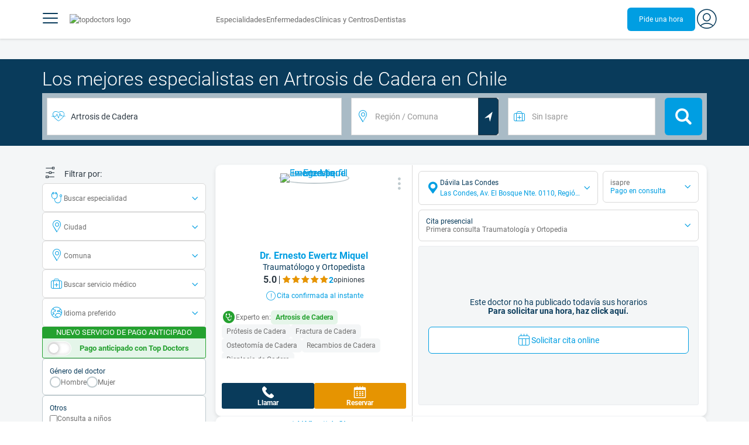

--- FILE ---
content_type: text/html;charset=utf-8
request_url: https://www.topdoctors.cl/artrosis-de-cadera/
body_size: 121016
content:
<!DOCTYPE html><html  lang="es-CL" dir="ltr"><head><meta charset="utf-8"><meta name="viewport" content="width=device-width, initial-scale=1.0, maximum-scale=1.0, user-scalable=no"><title>Especialistas en Artrosis de Cadera en Chile | Top Doctors</title><link rel="preconnect" href="https://consent.cookiebot.com"><link rel="preconnect" href="https://www.googletagmanager.com"><style>html{box-sizing:border-box}body,html{font-family:inherit;font-size:16px;touch-action:pan-y}body,button,html,input,select,textarea{font-family:Roboto,sans-serif}*,:after,:before{box-sizing:inherit}body{color:var(--td-greyDarker);line-height:1.5;margin:0;scrollbar-color:var(--td-light) var(--td-grey)}body,dd,figure,h1,h2,h3,h4,h5,hr,html,iframe,li,ol,p,pre,textarea,ul{margin:0;padding:0}body::-webkit-scrollbar{width:11px}body::-webkit-scrollbar-track{background:var(--td-grey)}body::-webkit-scrollbar-thumb{background-color:var(--td-light);border:3px solid var(--td-grey);border-radius:6px}.layout-main{background-color:var(--td-lighter)}hr{border:initial;border-color:initial;border-top:1px solid var(--td-burgerBg)!important;height:1px;margin:1.5rem 0}hr.is-light{border-top:1px solid var(--td-grey)!important}ol{padding-left:.75rem}ol li{list-style-position:outside;list-style-type:decimal;margin-left:.75rem}ul{list-style-type:none;margin-block-end:0;margin-block-start:0;margin-inline-end:0;margin-inline-start:0;padding-inline-start:0}button,input,select,textarea{font:inherit;margin:0}textarea{max-width:100%;min-width:100%;resize:vertical}a{color:var(--td-info);cursor:pointer;text-decoration:none}a:hover{color:var(--td-info-lighten-10)}p{font-size:.875rem}h1,h2,h3,h4,h5,h6,p{margin-block-end:0;margin-block-start:0}h1,h2,h3,h4,h5,h6{font-weight:var(--td-weight-regular)}strong{color:inherit;font-weight:700}small{font-size:.8rem}span:hover{background-color:transparent}.is-slide{overflow-x:auto}.overflow-hidden{overflow:hidden}.overflow-y-hidden{overflow-y:hidden}.overflow-x-hidden{overflow-x:hidden}.overflow-x-visible{overflow-x:visible}.is-truncated{display:inline-block}.is-ellipsis,.is-truncated{overflow:hidden;text-overflow:ellipsis;white-space:nowrap}.no-ellipsis{overflow:unset!important;text-overflow:unset!important;white-space:normal!important}.line-clamp-1{-webkit-line-clamp:1;line-clamp:1}.line-clamp-1,.line-clamp-2{display:-webkit-box;-webkit-box-orient:vertical;overflow:hidden}.line-clamp-2{-webkit-line-clamp:2;line-clamp:2}.line-clamp-3{-webkit-line-clamp:3;line-clamp:3}.line-clamp-3,.line-clamp-4{display:-webkit-box;-webkit-box-orient:vertical;overflow:hidden}.line-clamp-4{-webkit-line-clamp:4;line-clamp:4}.is-underlined{text-decoration:underline;text-underline-position:under}.is-uppercase{text-transform:uppercase}.has-text-centered{text-align:center}.has-text-left{text-align:left}.has-text-right{text-align:right}.has-text-justified{text-align:justify}.has-text-weight-light{font-weight:300!important}.has-text-weight-normal{font-weight:400!important}.has-text-weight-semibold{font-weight:600!important}.has-text-weight-bold{font-weight:700!important}.has-text-primary{color:var(--td-primary)!important}.has-text-info{color:var(--td-info)!important}.has-text-warning{color:var(--td-warning)!important}.has-text-white{color:var(--td-white)!important}.has-text-grey{color:var(--td-grey)!important}.has-text-grey-light{color:var(--td-greyLight)!important}.has-text-grey-normal{color:#859aa2;line-height:1.2rem}.has-text-grey-medium{color:var(--td-greyMedium)!important}.has-text-grey-dark{color:var(--td-greyDark)!important}.has-text-grey-darker{color:var(--td-greyDarker)!important}.has-text-green-light{color:var(--td-lightGreen)}.has-text-warning-alt{color:var(--td-warning-alt)!important}.has-text-success{color:var(--td-success)!important}.has-text-danger{color:var(--td-danger)!important}.has-text-blue-gradient{background:-webkit-linear-gradient(var(--td-primary),var(--td-info));-webkit-background-clip:text;background-clip:text;-webkit-text-fill-color:transparent}.white-space-normal{white-space:normal}.is-capitalize:first-letter{text-transform:uppercase}.is-capitalize-all{text-transform:capitalize}.text-with-icon{align-items:center;display:inline-flex;gap:.5rem}.is-hyphenated,.word-break{word-break:break-word}.is-hyphenated{-webkit-hyphens:auto;hyphens:auto}.is-size-1{font-size:var(--td-size-1)!important}.is-size-2{font-size:var(--td-size-2)!important}.is-size-3{font-size:var(--td-size-3)!important}.is-size-4{font-size:var(--td-size-4)!important}.is-size-5{font-size:var(--td-size-5)!important}.is-size-6{font-size:var(--td-size-6)!important}.is-size-7{font-size:var(--td-size-7)!important}.is-size-8{font-size:var(--td-size-8)!important}.is-size-9{font-size:var(--td-size-9)!important}.is-size-10{font-size:var(--td-size-10)!important}.is-size-base{font-size:var(--td-font-base)}@media screen and (max-width:768px){.is-size-1-mobile{font-size:var(--td-size-1)!important}.is-size-2-mobile{font-size:var(--td-size-2)!important}.is-size-3-mobile{font-size:var(--td-size-3)!important}.is-size-4-mobile{font-size:var(--td-size-4)!important}.is-size-5-mobile{font-size:var(--td-size-5)!important}.is-size-6-mobile{font-size:var(--td-size-6)!important}.is-size-7-mobile{font-size:var(--td-size-7)!important}.is-size-8-mobile{font-size:var(--td-size-8)!important}.is-size-9-mobile{font-size:var(--td-size-9)!important}.is-size-10-mobile{font-size:var(--td-size-10)!important}}@media print,screen and (min-width:769px){.is-size-1-tablet{font-size:var(--td-size-1)!important}.is-size-2-tablet{font-size:var(--td-size-2)!important}.is-size-3-tablet{font-size:var(--td-size-3)!important}.is-size-4-tablet{font-size:var(--td-size-4)!important}.is-size-5-tablet{font-size:var(--td-size-5)!important}.is-size-6-tablet{font-size:var(--td-size-6)!important}.is-size-7-tablet{font-size:var(--td-size-7)!important}.is-size-8-tablet{font-size:var(--td-size-8)!important}.is-size-9-tablet{font-size:var(--td-size-9)!important}.is-size-10-tablet{font-size:var(--td-size-10)!important}}@media screen and (max-width:1023px){.is-size-1-touch{font-size:var(--td-size-1)!important;line-height:4.7rem}.is-size-2-touch{font-size:var(--td-size-2)!important;line-height:3.3rem}.is-size-3-touch{font-size:var(--td-size-3)!important;line-height:2.8rem}.is-size-4-touch{font-size:var(--td-size-4)!important;line-height:2.2rem}.is-size-5-touch{font-size:var(--td-size-5)!important;line-height:1.875rem}.is-size-6-touch{font-size:var(--td-size-6)!important;line-height:1.5rem}.is-size-7-touch{font-size:var(--td-size-7)!important;line-height:1.4rem}.is-size-8-touch{font-size:var(--td-size-8)!important;line-height:1.25rem}.is-size-9-touch{font-size:var(--td-size-9)!important;line-height:1.09rem}.is-size-10-touch{font-size:var(--td-size-10)!important;line-height:.94rem}}@media screen and (min-width:1024px){.is-size-1-desktop{font-size:var(--td-size-1)!important}.is-size-2-desktop{font-size:var(--td-size-2)!important}.is-size-3-desktop{font-size:var(--td-size-3)!important}.is-size-4-desktop{font-size:var(--td-size-4)!important}.is-size-5-desktop{font-size:var(--td-size-5)!important}.is-size-6-desktop{font-size:var(--td-size-6)!important}.is-size-7-desktop{font-size:var(--td-size-7)!important}.is-size-8-desktop{font-size:var(--td-size-8)!important}.is-size-9-desktop{font-size:var(--td-size-9)!important}.is-size-10-desktop{font-size:var(--td-size-10)!important}}@media screen and (min-width:1216px){.is-size-1-widescreen{font-size:var(--td-size-1)!important}.is-size-2-widescreen{font-size:var(--td-size-2)!important}.is-size-3-widescreen{font-size:var(--td-size-3)!important}.is-size-4-widescreen{font-size:var(--td-size-4)!important}.is-size-5-widescreen{font-size:var(--td-size-5)!important}.is-size-6-widescreen{font-size:var(--td-size-6)!important}.is-size-7-widescreen{font-size:var(--td-size-7)!important}.is-size-8-widescreen{font-size:var(--td-size-8)!important}.is-size-9-widescreen{font-size:var(--td-size-9)!important}.is-size-10-widescreen{font-size:var(--td-size-10)!important}}@media screen and (min-width:1408px){.is-size-1-fullhd{font-size:var(--td-size-1)!important}.is-size-2-fullhd{font-size:var(--td-size-2)!important}.is-size-3-fullhd{font-size:var(--td-size-3)!important}.is-size-4-fullhd{font-size:var(--td-size-4)!important}.is-size-5-fullhd{font-size:var(--td-size-5)!important}.is-size-6-fullhd{font-size:var(--td-size-6)!important}.is-size-7-fullhd{font-size:var(--td-size-7)!important}.is-size-8-fullhd{font-size:var(--td-size-8)!important}.is-size-9-fullhd{font-size:var(--td-size-9)!important}.is-size-10-fullhd{font-size:var(--td-size-10)!important}}.is-large{font-size:var(--td-font-large)}.is-relative{position:relative}@media screen and (max-width:768px){.is-hidden-mobile,.is-hidden-tablet,.is-hidden-touch{display:none}}.is-hidden{display:none}.is-block{display:block}.is-rounded{border-radius:50%}.is-radius-small{border-radius:4px}.is-radius-medium{border-radius:6px}.has-cursor-pointer{cursor:pointer}.is-fullheight{height:100%}.is-fullwidth{width:100%}.is-clickable{cursor:pointer;pointer-events:auto!important}.is-absolute{position:absolute}@font-face{font-display:swap;font-family:Roboto;font-style:normal;font-weight:300;src:url(/fonts/Roboto-Light.woff2) format("woff2")}@font-face{font-display:swap;font-family:Roboto;font-style:normal;font-weight:500;src:url(/fonts/Roboto-Regular.woff2) format("woff2")}@font-face{font-display:swap;font-family:Roboto;font-style:normal;font-weight:700;src:url(/fonts/Roboto-Bold.woff2) format("woff2")}@font-face{font-display:block;font-family:td-font-icons;font-style:normal;font-weight:400;src:url(/fonts/icomoon.woff2) format("woff2")}[class*=" td-icon-"],[class^=td-icon-]{font-family:td-font-icons!important;speak:none;font-display:"swap";font-style:normal;font-variant:normal;font-weight:400;line-height:1;text-transform:none;-webkit-font-smoothing:antialiased;-moz-osx-font-smoothing:grayscale}.td-icon-xxxsmall{font-size:.8rem!important}.td-icon-xxsmall{font-size:1rem!important}.td-icon-xsmall{font-size:1.5rem!important}.td-icon-small{font-size:2rem!important}.td-icon-medium{font-size:2.5rem!important}.td-icon-big{font-size:3rem!important}.td-icon-bigger{font-size:4rem!important}.td-icon-xl{font-size:5rem!important}.td-icon-xxl{font-size:6rem!important}.td-icon-stack-container{display:inline-block;height:2em;line-height:2em;position:relative;vertical-align:middle;width:2em}.td-icon-stack{height:100%;left:0;position:absolute;text-align:center;width:100%}.td-icon-inverse{color:#fff}.td-icon-filled-add:before{content:""}.td-icon-filled-add-user:before{content:""}.td-icon-filled-alphabet:before{content:""}.td-icon-filled-apple:before{content:""}.td-icon-filled-apple-bubble:before{content:""}.td-icon-filled-calendar:before{content:""}.td-icon-filled-arrow-left:before{content:""}.td-icon-filled-arrow-right:before{content:""}.td-icon-filled-article:before{content:""}.td-icon-filled-asistant:before{content:""}.td-icon-filled-assistencial:before{content:""}.td-icon-filled-asterisk:before{content:""}.td-icon-filled-avatar:before{content:""}.td-icon-filled-blood:before{content:""}.td-icon-filled-burger:before{content:""}.td-icon-filled-cardio:before{content:""}.td-icon-filled-caret-down:before{content:""}.td-icon-filled-caret-left:before{content:""}.td-icon-filled-caret-left-bubble:before{content:""}.td-icon-filled-caret-right:before{content:""}.td-icon-filled-caret-right-bubble:before{content:""}.td-icon-filled-caret-up:before{content:""}.td-icon-filled-caret-up-bubble:before{content:""}.td-icon-filled-cart:before{content:""}.td-icon-filled-check:before{content:""}.td-icon-filled-check-bubble:before{content:""}.td-icon-filled-chevron-down:before{content:""}.td-icon-filled-chevron-down-bubble:before{content:""}.td-icon-filled-chevron-left-bold:before{content:""}.td-icon-filled-chevron-left-bubble:before{content:""}.td-icon-filled-chevron-right-bold:before{content:""}.td-icon-filled-chevron-right-bubble:before{content:""}.td-icon-filled-chevron-up:before{content:""}.td-icon-filled-chevron-up-bubble:before{content:""}.td-icon-filled-chrome:before{content:""}.td-icon-filled-chrome-bubble:before{content:""}.td-icon-filled-circle-pharmacy:before{content:""}.td-icon-filled-clock:before{content:""}.td-icon-filled-close:before{content:""}.td-icon-filled-coins:before{content:""}.td-icon-filled-copiar:before{content:""}.td-icon-filled-cv:before{content:""}.td-icon-filled-data:before{content:""}.td-icon-filled-dialogue:before{content:""}.td-icon-filled-dictionary:before{content:""}.td-icon-filled-doctor:before{content:""}.td-icon-filled-doctor-avatar:before{content:""}.td-icon-filled-down-bubble:before{content:""}.td-icon-filled-download:before{content:""}.td-icon-filled-downloads:before{content:""}.td-icon-filled-expert:before{content:""}.td-icon-filled-expert-bubble:before{content:""}.td-icon-filled-explorer:before{content:""}.td-icon-filled-explorer-bubble:before{content:""}.td-icon-filled-facebook:before{content:""}.td-icon-filled-facebook-bubble:before{content:""}.td-icon-filled-favourite:before{content:""}.td-icon-filled-firefox:before{content:""}.td-icon-filled-firefox-bubble:before{content:""}.td-icon-filled-fullcircle:before{content:""}.td-icon-filled-funnel:before{content:""}.td-icon-filled-gallery:before{content:""}.td-icon-filled-geolocation:before{content:""}.td-icon-filled-googleplay:before{content:""}.td-icon-filled-googleplay-bubble:before{content:""}.td-icon-filled-hide:before{content:""}.td-icon-filled-home:before{content:""}.td-icon-filled-info:before{content:""}.td-icon-filled-info-bubble:before{content:""}.td-icon-filled-instagram:before{content:""}.td-icon-filled-instagram-bubble:before{content:""}.td-icon-filled-insurance:before{content:""}.td-icon-filled-insurance-saudi:before{content:""}.td-icon-filled-key:before{content:""}.td-icon-filled-left-quotes:before{content:""}.td-icon-filled-less:before{content:""}.td-icon-filled-linkedin:before{content:""}.td-icon-filled-linkedin-bubble:before{content:""}.td-icon-filled-location:before{content:""}.td-icon-filled-location-full:before{content:""}.td-icon-filled-lock:before{content:""}.td-icon-filled-mail:before{content:""}.td-icon-filled-mail-bubble:before{content:""}.td-icon-filled-menu:before{content:""}.td-icon-filled-microphone:before{content:""}.td-icon-filled-offer:before{content:""}.td-icon-filled-open-pharmacy:before{content:""}.td-icon-filled-opera:before{content:""}.td-icon-filled-opera-bubble:before{content:""}.td-icon-filled-patient:before{content:""}.td-icon-filled-patients:before{content:""}.td-icon-filled-pharmacy:before{content:""}.td-icon-filled--pharmacy:before{content:""}.td-icon-filled-pharmacy24:before{content:""}.td-icon-filled-photo:before{content:""}.td-icon-filled-pinterest:before{content:""}.td-icon-filled-pinterest-bubble:before{content:""}.td-icon-filled-question:before{content:""}.td-icon-filled-question-bubble:before{content:""}.td-icon-filled-right-quotes:before{content:""}.td-icon-filled-riyal-saudi:before{content:""}.td-icon-filled-safari:before{content:""}.td-icon-filled-safari-bubble:before{content:""}.td-icon-filled-search:before{content:""}.td-icon-filled-search-bubble:before{content:""}.td-icon-filled-share:before{content:""}.td-icon-filled-shop:before{content:""}.td-icon-filled-show:before{content:""}.td-icon-filled-skin:before{content:""}.td-icon-filled-sport:before{content:""}.td-icon-filled-star-empty:before{content:""}.td-icon-filled-star-full:before{content:""}.td-icon-filled-star-middle:before{content:""}.td-icon-filled-teaching:before{content:""}.td-icon-filled-telemedicine:before{content:""}.td-icon-filled-telephone:before{content:""}.td-icon-filled-telephone-bubble:before{content:""}.td-icon-filled-tooth:before{content:""}.td-icon-filled-topdoctors:before{content:""}.td-icon-filled-alert:before{content:""}.td-icon-filled-treatment:before{content:""}.td-icon-filled-upload:before{content:""}.td-icon-filled-video:before{content:""}.td-icon-filled-vimeo:before{content:""}.td-icon-filled-vimeo-bubble:before{content:""}.td-icon-filled-country:before{content:""}.td-icon-filled-whatsapp:before{content:""}.td-icon-filled-whatsapp-bubble:before{content:""}.td-icon-filled-youtube:before{content:""}.td-icon-filled-youtube-bubble:before{content:""}.td-icon-outline-add-user:before{content:""}.td-icon-outline-alert:before{content:""}.td-icon-outline-alphabet:before{content:""}.td-icon-outline-appoinment:before{content:""}.td-icon-outline-appointment-ended:before{content:""}.td-icon-outline-appointment-type:before{content:""}.td-icon-outline-article:before{content:""}.td-icon-outline-assitencial:before{content:""}.td-icon-outline-attach:before{content:""}.td-icon-outline-avatar:before{content:""}.td-icon-outline-award:before{content:""}.td-icon-outline-billing:before{content:""}.td-icon-outline-billing-screen:before{content:""}.td-icon-outline-billing-time:before{content:""}.td-icon-outline-blog:before{content:""}.td-icon-outline-building:before{content:""}.td-icon-outline-bus:before{content:""}.td-icon-outline-calendar:before{content:""}.td-icon-outline-calendar-blank:before{content:""}.td-icon-outline-calendar-blank-multi:before{content:""}.td-icon-outline-calendar-check:before{content:""}.td-icon-outline-calendar-hour:before{content:""}.td-icon-outline-calendar-month:before{content:""}.td-icon-outline-calendar-week:before{content:""}.td-icon-outline-calendar-year:before{content:""}.td-icon-outline-call:before{content:""}.td-icon-outline-cancel:before{content:""}.td-icon-outline-car:before{content:""}.td-icon-outline-cardio:before{content:""}.td-icon-outline-cart:before{content:""}.td-icon-outline-center:before{content:""}.td-icon-outline-certificates:before{content:""}.td-icon-outline-check:before{content:""}.td-icon-outline-city:before{content:""}.td-icon-outline-clock:before{content:""}.td-icon-outline-cloud:before{content:""}.td-icon-outline-comment:before{content:""}.td-icon-outline-communication:before{content:""}.td-icon-outline-conference:before{content:""}.td-icon-outline-configuration:before{content:""}.td-icon-outline-connection:before{content:""}.td-icon-outline-country:before{content:""}.td-icon-outline-cv:before{content:""}.td-icon-outline-data:before{content:""}.td-icon-outline-delivery:before{content:""}.td-icon-outline-dentist:before{content:""}.td-icon-outline-dialogue:before{content:""}.td-icon-outline-dialogue-alert:before{content:""}.td-icon-outline-dictionary:before{content:""}.td-icon-outline-doctor:before{content:""}.td-icon-outline-doctor-file:before{content:""}.td-icon-outline-doctor-id:before{content:""}.td-icon-outline-document:before{content:""}.td-icon-outline-dollar:before{content:""}.td-icon-outline-download:before{content:""}.td-icon-outline-edit:before{content:""}.td-icon-outline-euro:before{content:""}.td-icon-outline-event:before{content:""}.td-icon-outline-external-link:before{content:""}.td-icon-outline-favourites:before{content:""}.td-icon-outline-female:before{content:""}.td-icon-outline-filters:before{content:""}.td-icon-outline-finger-print:before{content:""}.td-icon-outline-flag:before{content:""}.td-icon-outline-funnel:before{content:""}.td-icon-outline-gender:before{content:""}.td-icon-outline-geolocation:before{content:""}.td-icon-outline-go-back:before{content:""}.td-icon-outline-help:before{content:""}.td-icon-outline-history:before{content:""}.td-icon-outline-home:before{content:""}.td-icon-outline-illness:before{content:""}.td-icon-outline-image:before{content:""}.td-icon-outline-insurance:before{content:""}.td-icon-outline-insurance-saudi:before{content:""}.td-icon-outline-key:before{content:""}.td-icon-outline-kid:before{content:""}.td-icon-outline-laboratory:before{content:""}.td-icon-outline-like:before{content:""}.td-icon-outline-list:before{content:""}.td-icon-outline-location:before{content:""}.td-icon-outline-lock:before{content:""}.td-icon-outline-logout:before{content:""}.td-icon-outline-mail:before{content:""}.td-icon-outline-male:before{content:""}.td-icon-outline-man:before{content:""}.td-icon-outline-map:before{content:""}.td-icon-outline-marketing:before{content:""}.td-icon-outline-messaging:before{content:""}.td-icon-outline-more:before{content:""}.td-icon-outline-next:before{content:""}.td-icon-outline-nopay:before{content:""}.td-icon-outline-notification:before{content:""}.td-icon-outline-offer:before{content:""}.td-icon-outline-organize:before{content:""}.td-icon-outline-patient:before{content:""}.td-icon-outline-patients:before{content:""}.td-icon-outline-payment:before{content:""}.td-icon-outline-pending:before{content:""}.td-icon-outline-pharmacy:before{content:""}.td-icon-outline-photo:before{content:""}.td-icon-outline-plan:before{content:""}.td-icon-outline-pound:before{content:""}.td-icon-outline-print:before{content:""}.td-icon-outline-private-companies:before{content:""}.td-icon-outline-coins:before{content:""}.td-icon-outline-coins-slash:before{content:""}.td-icon-outline-profile:before{content:""}.td-icon-outline-prohibited:before{content:""}.td-icon-outline-public-organitzation:before{content:""}.td-icon-outline-question:before{content:""}.td-icon-outline-rating:before{content:""}.td-icon-outline-ratings-management:before{content:""}.td-icon-outline-refresh:before{content:""}.td-icon-outline-reset:before{content:""}.td-icon-outline-riyal-saudi:before{content:""}.td-icon-outline-search:before{content:""}.td-icon-outline-security:before{content:""}.td-icon-outline-share:before{content:""}.td-icon-outline-shop:before{content:""}.td-icon-outline-smartphone:before{content:""}.td-icon-outline-sound:before{content:""}.td-icon-outline-specialty:before{content:""}.td-icon-outline-state:before{content:""}.td-icon-outline-statics-02:before{content:""}.td-icon-outline-statics-03:before{content:""}.td-icon-outline-statistics-01:before{content:""}.td-icon-outline-stop:before{content:""}.td-icon-outline-structure:before{content:""}.td-icon-outline-switch:before{content:""}.td-icon-outline-symtptom:before{content:""}.td-icon-outline-tags:before{content:""}.td-icon-outline-target:before{content:""}.td-icon-outline-teaching:before{content:""}.td-icon-outline-telemedicine:before{content:""}.td-icon-outline-test:before{content:""}.td-icon-outline-topfarma:before{content:""}.td-icon-outline-treatment:before{content:""}.td-icon-outline-triangle-alert:before{content:""}.td-icon-outline-upload:before{content:""}.td-icon-outline-video:before{content:""}.td-icon-outline-videoconference:before{content:""}.td-icon-outline-waittingroom:before{content:""}.td-icon-outline-wearable:before{content:""}.td-icon-outline-woman:before{content:""}.td-icon-outline-zoom:before{content:""}.td-icon-outline-zoomout:before{content:""}.td-icon-staticpage-article:before{content:""}.td-icon-staticpage-dictionary:before{content:""}.td-icon-staticpage-doctor:before{content:""}.td-icon-staticpage-symptom:before{content:""}.td-icon-stepper-checked:before{content:""}.td-icon-stepper-confirmed:before{content:""}.td-icon-stepper-data:before{content:""}.td-icon-stepper-details:before{content:""}.td-icon-stepper-insurance:before{content:""}.td-icon-stepper-location:before{content:""}.td-icon-stepper-profile:before{content:""}.td-icon-stepper-search:before{content:""}.td-icon-stepper-specialty:before{content:""}.td-icon-filled-spotify-bubble:before{content:"";padding:0 2px}.td-icon-filled-twitter-bubble:before{content:"";transform:scale(.9)}.td-icon-filled-chevron-left:before{content:""}.td-icon-filled-chevron-right:before{content:""}.td-icon-filled-chevron-up:before{content:""}.td-icon-filled-chevron-down:before{content:""}.td-icon-filled-tiktok-bubble:before{content:""}.container{flex-grow:1;margin:0 auto;position:relative;width:100%}.container.is-fluid{max-width:none!important;padding-left:32px;padding-right:32px;width:100%}.container.is-max-tablet{max-width:705px}@media screen and (min-width:1024px){.container{max-width:960px}}@media screen and (max-width:1215px){.container.is-widescreen:not(.is-max-tablet):not(.is-max-desktop){max-width:1152px}}@media screen and (max-width:1407px){.container.is-fullhd:not(.is-max-tablet):not(.is-max-desktop):not(.is-max-widescreen){max-width:1344px}}@media screen and (min-width:1216px){.container:not(.is-max-tablet):not(.is-max-desktop){max-width:1152px}}@media screen and (min-width:1408px){.container:not(.is-max-tablet):not(.is-max-desktop):not(.is-max-widescreen){max-width:1344px}}@media screen and (max-width:767px){.container{max-width:100%!important;padding:0 var(--td-mobile-container-padding);width:100%!important}}@media screen and (min-width:928px){.container{max-width:864px!important}}@media screen and (min-width:1106px){.container{max-width:1042px!important}}@media screen and (min-width:1200px){.container{max-width:1136px!important}}button{-webkit-appearance:none;-moz-appearance:none;appearance:none;color:inherit;font-family:inherit;font-size:1.25rem;font-size:1em;line-height:normal;margin:0;transition-duration:.3s;transition-property:background-color,border-color,color}button,button.no-btn{background:none;border:none;cursor:pointer;padding:0}button.no-btn{-webkit-appearance:none;outline:none}button.no-btn:active,button.no-btn:focus{outline:none}.button{align-items:center;border:1px solid;border-radius:6px;cursor:pointer;display:block;display:inline-flex;flex-wrap:nowrap;font-size:1rem;gap:.5rem;height:2.5rem;justify-content:center;line-height:1.5;padding:5px 20px;transition:.3s;white-space:nowrap}.button.no-border{border:none}.button.is-large{height:3.75rem}.button.is-rounded{border-radius:9999px}.button.has-chevron-right{position:relative}.button.has-chevron-right:after{content:"";font-display:"swap";font-family:td-font-icons;font-size:.7rem;position:relative}.button.has-chevron-right:hover:not(.is-info){border:1px solid transparent!important}.button.has-chevron-left,.button.has-chevron-right:not(.is-info){border:1px solid transparent}.button.has-chevron-left{position:relative}.button.has-chevron-left:before{content:"";font-display:"swap";font-family:td-font-icons;font-size:.7rem;position:relative}.button.has-chevron-left:hover:not(.is-info){border:1px solid transparent!important}.button.has-chevron-left:not(.is-info){border:1px solid transparent}.button.is-xsmall{font-size:.8rem;height:25px}.button.is-small{border-radius:3px}.button.is-black{background-color:var(--td-black);color:var(--td-white)}.button.has-background-white:hover{background-color:var(--td-paperLight)}.button.is-primary{background-color:var(--td-primary);color:var(--td-white)}.button.is-warning{background-color:var(--td-warning);color:var(--td-white)}.button.is-info{background-color:var(--td-info);border:none;color:var(--td-white)}.button.is-info:hover{background-color:var(--td-primaryLight)}.button.is-danger{background-color:var(--td-danger);border:none;color:var(--td-white)}.button.is-danger:hover{background-color:var(--td-dangerDark)}.button.is-info[disabled]{background-color:var(--td-primaryDisabled)}.button.is-gradient-blue-turquoise{background:linear-gradient(to right,var(--td-info) 0,#31d3de 100%);border:none;color:#fff;font-size:.75rem;transition:none}.button.is-gradient-blue-turquoise:hover{background:var(--td-primaryLight)}.button.is-gradient-blue-turquoise[disabled]{background:var(--td-primaryDisabled)}.button.is-primary{color:#fff}.button.is-primary-light{background-color:var(--td-primaryLight);border-color:transparent;color:#fff}.button.is-primary-light:hover{background-color:var(--td-primaryRegular)}.button.is-primary-light[disabled]{background-color:var(--td-primaryDisabled)}.button.is-success{background-color:var(--td-success);color:#fff}.button.is-success:hover{background-color:var(--td-darkGreen)}.button.is-outlined{border:1px solid}.button.is-outlined.is-info{border-color:var(--td-info)}.button.is-outlined.is-awards{border-color:var(--td-awardGold);color:var(--td-awardGold)!important}.button.is-outlined:not(:hover){background-color:#fff!important;color:var(--td-info)}.button.is-outlined.is-info:hover{background-color:#fff;border-color:var(--td-primaryLight);border:1px solid var(--td-primaryLight);color:var(--td-primaryLight)}.button.is-outlined.is-awards:hover{color:var(--td-white)!important}.button.is-outlined.is-info[disabled]{background-color:#fff;border-color:var(--td-primaryDisabled);color:var(--td-primaryDisabled)}.button.is-outlined.is-info:active,.button.is-outlined.is-info:focus{color:var(--td-info)!important}.button.is-note{border-color:var(--td-info);color:var(--td-info);height:auto;padding:.25rem 1rem}.button.is-note:hover{background:var(--td-info);color:#fff}.button.is-note:hover a{color:#fff}a.has-icon,button.has-icon{display:inline-block!important;overflow:visible;padding:20px}.dropdown .dropdown-trigger .button{color:var(--td-greyDark)}@media screen and (max-width:768px){.button.fix-height{height:100%!important;white-space:inherit}}@media screen and (min-width:1441px){.button.is-large{font-size:1.3rem}}.button.is-loading{filter:grayscale(.7);pointer-events:none;position:relative}.button.is-loading:after{animation:spin .8s linear infinite;border:2px solid var(--td-grey);border-radius:50%;border-top-color:var(--td-primary);content:"";height:1rem;width:1rem}@keyframes spin{0%{transform:rotate(0)}to{transform:rotate(1turn)}}.main-title{line-height:50px}.main-title-1{color:var(--td-primary);font-size:2.625rem;font-weight:700}@media screen and (max-width:768px){.main-title-1{font-size:1.75rem}}.main-title-2{color:var(--td-primary);font-size:2.25rem;font-weight:700;line-height:1.5}@media screen and (max-width:768px){.main-title-2{font-size:1.5rem}}.main-title-3{color:var(--td-primary);font-size:1.75rem;font-weight:300}.main-title-4{font-size:1.5rem}.main-title-4,.main-title-5{color:var(--td-primary);font-weight:400}.main-title-5{font-size:1.25rem}.paragraph-title{color:var(--td-primary);font-size:1.25rem;font-weight:700}.paragraph-title-small{color:var(--td-primary);font-size:1rem;font-weight:700}.paragraph-big{color:var(--td-greyDarker);font-size:1.125rem;font-weight:300}.paragraph-normal{font-size:.875rem}.paragraph-normal,.paragraph-small{color:var(--td-greyDarker);font-weight:400}.paragraph-small{font-size:.75rem}@media(min-width:0px)and (max-width:768px){.main-title-3{font-size:1.25rem;line-height:1}}@media(min-width:0px)and (max-width:575px){.title{font-size:1.75rem}}.title{font-weight:700;line-height:1.125}.title.is-1{font-size:3rem}.title.is-2{font-size:2.5rem}.title.is-3{font-size:2rem}.title.is-4{font-size:1.5rem}.title.is-5{font-size:1.25rem}.title.is-6{font-size:1rem}.profile-title-1{color:var(--td-primary)}.profile-title-1,.profile-title-2{font-size:1rem;font-weight:700;margin-bottom:10px}.profile-title-2{color:var(--td-greyDarker)}.profile-title-3{color:var(--td-primary);font-size:1rem;margin-bottom:10px;width:100%}img{height:auto;max-width:100%}.img-cover{-o-object-fit:cover;object-fit:cover}.img-contain{-o-object-fit:contain;object-fit:contain}.img-position-bottom{-o-object-position:bottom;object-position:bottom}.card{background-color:var(--td-white);border-radius:8px;box-shadow:0 3px 6px #0000001a;color:var(--td-greyDarker);overflow:hidden;padding:.75rem}a:has(.card) .card:hover{outline:1px solid var(--td-info)}.card--big{border-radius:12px}.box{background-color:var(--td-white);border-radius:6px;box-shadow:none}.alert-box{background-color:var(--td-paperOrange);border:1px solid var(--td-warning);border-radius:3px;padding:.25rem .5rem}.alert-box--icon{align-items:center;display:flex;gap:.5rem}.alert-box--icon i{color:var(--td-warning)}.rounded-box{border-radius:50px;padding:.25rem .5rem}.rounded-box,.warning-light-box{background-color:var(--td-lighter)}.warning-light-box{color:var(--td-primary);padding:1.5rem}.warning-light-box--icon{align-items:center;display:flex;gap:.5rem;justify-content:center}.warning-light-box--icon i{color:var(--td-primary)}.control{box-sizing:border-box;clear:both;font-size:var(--td-font-base);position:relative;text-align:inherit}.control.has-icons-left{align-items:center;display:flex;flex-direction:row;width:100%}.control .input{width:100%}.control.has-icons-left i{align-items:center;display:flex;justify-content:center;left:0;position:absolute;width:2.5rem}.control .input{font-size:var(--td-size-8)}.control.has-icons-left .icon{height:100%;width:40px}.control.has-icons-left .input{padding-left:2.5rem}.control.has-addons .button:first-child,.control.has-addons .input:first-child,.control.has-addons .select select:first-child,.control.has-addons .select:first-child,.control.has-addons .textarea:first-child{border-radius:var(--td-radius) 0 0 var(--td-radius)}.control.has-addons .button.is-expanded,.control.has-addons .input.is-expanded,.control.has-addons .is-expanded.textarea,.control.has-addons .select.is-expanded{border-radius:inherit}.control.has-addons .button,.control.has-addons .input,.control.has-addons .select,.control.has-addons .textarea{border-radius:0}.control.has-addons .button:last-child,.control.has-addons .input:last-child,.control.has-addons .select:last-child,.control.has-addons .textarea:last-child{border-radius:var(--td-radius)}.input,input{background-color:var(--td-white);font-size:.9rem!important}.input.is-active,.input.is-focused,.input:active,.input:focus,.is-focused,.textarea.is-active,.textarea.is-focused,.textarea:active,.textarea:focus{box-shadow:0 0 0 .125em #009bde40!important;outline:1px solid var(--td-info)!important}.input,input{border:1px solid var(--td-greyLight);color:var(--td-greyDarker)}.input--box{height:48px;padding:12px}.input::-moz-placeholder,input::-moz-placeholder{color:var(--td-greyMedium-darken-10)!important;opacity:1}.input::placeholder,input::placeholder{color:var(--td-greyMedium-darken-10)!important;opacity:1}.input:hover,input:focus,textarea:focus{border-color:var(--td-info);outline:none}@supports (-webkit-touch-callout:none){input{font-size:16px!important}}:root{--spacing-1:10px;--spacing-2:20px;--spacing-3:30px;--spacing-4:40px;--spacing-5:50px;--spacing-6:60px;--spacing-7:70px}.ma-auto,.my-auto{margin:auto!important}.pa-0{padding:0!important}.ma-0{margin:0!important}.mx-auto{margin-left:auto!important;margin-right:auto!important}.mt-auto{margin-top:auto!important}.mb-auto{margin-bottom:auto!important}.ml-auto{margin-left:auto!important}.mr-auto{margin-right:auto!important}.mt-0{margin-top:0!important}.pt-0{padding-top:0!important}.mr-0{margin-right:0!important}.pr-0{padding-right:0!important}.mb-0{margin-bottom:0!important}.pb-0{padding-bottom:0!important}.ml-0{margin-left:0!important}.pl-0{padding-left:0!important}.mt-1{margin-top:var(--spacing-1)!important}.mb-1{margin-bottom:var(--spacing-1)!important}.ml-1{margin-left:var(--spacing-1)!important}.mr-1{margin-right:var(--spacing-1)!important}.ma-1{margin:var(--spacing-1)!important}.pt-1{padding-top:var(--spacing-1)!important}.pb-1{padding-bottom:var(--spacing-1)!important}.pl-1{padding-left:var(--spacing-1)!important}.pr-1{padding-right:var(--spacing-1)!important}.pa-1{padding:var(--spacing-1)!important}.mt-2{margin-top:var(--spacing-2)!important}.mb-2{margin-bottom:var(--spacing-2)!important}.ml-2{margin-left:var(--spacing-2)!important}.mr-2{margin-right:var(--spacing-2)!important}.ma-2{margin:var(--spacing-2)!important}.pt-2{padding-top:var(--spacing-2)!important}.pb-2{padding-bottom:var(--spacing-2)!important}.pl-2{padding-left:var(--spacing-2)!important}.pr-2{padding-right:var(--spacing-2)!important}.pa-2{padding:var(--spacing-2)!important}.mt-3{margin-top:var(--spacing-3)!important}.mb-3{margin-bottom:var(--spacing-3)!important}.ml-3{margin-left:var(--spacing-3)!important}.mr-3{margin-right:var(--spacing-3)!important}.ma-3{margin:var(--spacing-3)!important}.pt-3{padding-top:var(--spacing-3)!important}.pb-3{padding-bottom:var(--spacing-3)!important}.pl-3{padding-left:var(--spacing-3)!important}.pr-3{padding-right:var(--spacing-3)!important}.pa-3{padding:var(--spacing-3)!important}.mt-4{margin-top:var(--spacing-4)!important}.mb-4{margin-bottom:var(--spacing-4)!important}.ml-4{margin-left:var(--spacing-4)!important}.mr-4{margin-right:var(--spacing-4)!important}.ma-4{margin:var(--spacing-4)!important}.pt-4{padding-top:var(--spacing-4)!important}.pb-4{padding-bottom:var(--spacing-4)!important}.pl-4{padding-left:var(--spacing-4)!important}.pr-4{padding-right:var(--spacing-4)!important}.pa-4{padding:var(--spacing-4)!important}.mt-5{margin-top:var(--spacing-5)!important}.mb-5{margin-bottom:var(--spacing-5)!important}.ml-5{margin-left:var(--spacing-5)!important}.mr-5{margin-right:var(--spacing-5)!important}.ma-5{margin:var(--spacing-5)!important}.pt-5{padding-top:var(--spacing-5)!important}.pb-5{padding-bottom:var(--spacing-5)!important}.pl-5{padding-left:var(--spacing-5)!important}.pr-5{padding-right:var(--spacing-5)!important}.pa-5{padding:var(--spacing-5)!important}.mt-6{margin-top:var(--spacing-6)!important}.mb-6{margin-bottom:var(--spacing-6)!important}.ml-6{margin-left:var(--spacing-6)!important}.mr-6{margin-right:var(--spacing-6)!important}.ma-6{margin:var(--spacing-6)!important}.pt-6{padding-top:var(--spacing-6)!important}.pb-6{padding-bottom:var(--spacing-6)!important}.pl-6{padding-left:var(--spacing-6)!important}.pr-6{padding-right:var(--spacing-6)!important}.pa-6{padding:var(--spacing-6)!important}.mt-7{margin-top:var(--spacing-7)!important}.mb-7{margin-bottom:var(--spacing-7)!important}.ml-7{margin-left:var(--spacing-7)!important}.mr-7{margin-right:var(--spacing-7)!important}.ma-7{margin:var(--spacing-7)!important}.pt-7{padding-top:var(--spacing-7)!important}.pb-7{padding-bottom:var(--spacing-7)!important}.pl-7{padding-left:var(--spacing-7)!important}.pr-7{padding-right:var(--spacing-7)!important}.pa-7{padding:var(--spacing-7)!important}.px-1{padding-left:var(--spacing-1)!important;padding-right:var(--spacing-1)!important}.px-2{padding-left:var(--spacing-2)!important;padding-right:var(--spacing-2)!important}.px-3{padding-left:var(--spacing-3)!important;padding-right:var(--spacing-3)!important}.px-4{padding-left:var(--spacing-4)!important;padding-right:var(--spacing-4)!important}.px-5{padding-left:var(--spacing-5)!important;padding-right:var(--spacing-5)!important}.px-6{padding-left:var(--spacing-6)!important;padding-right:var(--spacing-6)!important}.px-7{padding-left:var(--spacing-7)!important;padding-right:var(--spacing-7)!important}.py-1{padding-bottom:var(--spacing-1)!important;padding-top:var(--spacing-1)!important}.py-2{padding-bottom:var(--spacing-2)!important;padding-top:var(--spacing-2)!important}.py-3{padding-bottom:var(--spacing-3)!important;padding-top:var(--spacing-3)!important}.py-4{padding-bottom:var(--spacing-4)!important;padding-top:var(--spacing-4)!important}.py-5{padding-bottom:var(--spacing-5)!important;padding-top:var(--spacing-5)!important}.py-6{padding-bottom:var(--spacing-6)!important;padding-top:var(--spacing-6)!important}.py-7{padding-bottom:var(--spacing-7)!important;padding-top:var(--spacing-7)!important}.my-0{margin-bottom:0!important;margin-top:0!important}.my-1{margin-bottom:var(--spacing-1)!important;margin-top:var(--spacing-1)!important}.mx-2{margin-left:var(--spacing-2)!important;margin-right:var(--spacing-2)!important}.my-2{margin-bottom:var(--spacing-2)!important;margin-top:var(--spacing-2)!important}.mx-3{margin-left:var(--spacing-3)!important;margin-right:var(--spacing-3)!important}.my-3{margin-bottom:var(--spacing-3)!important;margin-top:var(--spacing-3)!important}.mx-4{margin-left:var(--spacing-4)!important;margin-right:var(--spacing-4)!important}.my-4{margin-bottom:var(--spacing-4)!important;margin-top:var(--spacing-4)!important}.mx-5{margin-left:var(--spacing-5)!important;margin-right:var(--spacing-5)!important}.my-5{margin-bottom:var(--spacing-5)!important;margin-top:var(--spacing-5)!important}.mx-6{margin-left:var(--spacing-6)!important;margin-right:var(--spacing-6)!important}.my-6{margin-bottom:var(--spacing-6)!important;margin-top:var(--spacing-6)!important}.mx-7{margin-left:var(--spacing-7)!important;margin-right:var(--spacing-7)!important}.my-7{margin-bottom:var(--spacing-7)!important;margin-top:var(--spacing-7)!important}.flex,.is-flex{display:flex!important}@media screen and (min-width:928px){.is-flex-desktop{display:flex}}.flex-1{flex:1}.flex-center{align-items:center;display:flex;justify-content:center}.flex-row{display:flex;flex-direction:row}.flex-column{display:flex;flex-direction:column}.flex-space-between,.is-justify-content-space-between{display:flex;justify-content:space-between}.flex-align-end{align-items:flex-end;display:flex}.flex-align-center{align-items:center;display:flex}.flex-align-start{align-items:flex-start;display:flex}.flex-justify-center{display:flex;justify-content:center}.flex-justify-end{display:flex;justify-content:flex-end}.flex-justify-between{display:flex;justify-content:space-between}.flex-justify-start{display:flex;justify-content:flex-start}.flex-wrap,.is-flex-wrap-wrap{display:flex;flex-wrap:wrap}.flex-nowrap,.is-flex-wrap-nowrap{display:flex;flex-wrap:nowrap}.gap-quarter,.has-gap{gap:.25rem}.gap-half{gap:.5rem}.gap-three-quarters{gap:.75rem}.gap-1{gap:1rem}.gap-2{gap:2rem}.flex-align-self-start{align-self:flex-start}.flex-align-self-center{align-self:center}.flex-align-self-end{align-self:flex-end}.is-flex-grow-1{flex-grow:1}.is-align-self-flex-end{align-self:flex-end}.align-content-center{align-content:center}.is-align-items-center{align-items:center}.has-background-paper-light{background-color:var(--td-paperLight)}.bg-info{background-color:#dfedee}.has-background-light{background-color:#e3eced}.has-background-lighter{background-color:var(--td-lighter)}.has-background-white{background-color:var(--td-white)}.has-background-white-ter{background-color:var(--td-paperLight)!important}.has-background-grey-light{background-color:var(--td-greyLight)}.has-background-primary{background-color:var(--td-primary)!important}.has-background-primary-blue{background-color:#0f3a5b!important}.has-background-info{background-color:var(--td-info)}.has-background-light-blue{background-color:var(--td-lightBlue)}.bg-primary-gradient-right{background:linear-gradient(90deg,#004d9d 0,#309ad7)!important}.bg-blue-light-gradient{background-image:linear-gradient(135deg,#c9eaef,#def0ff 25%,#cde1f8,#dcf2f8 75%,#e0eff9)}.bg-golden-gradient{background:linear-gradient(to right,var(--td-awardGoldLight) 0,#ac8e32 100%)}.is-light,.is-warning{color:var(--td-white)!important}.has-round-borders{border-radius:3px}.has-round-borders-more{border-radius:10px}.has-round-borders-top{border-radius:3px 3px 0 0}.has-border-y-info{border-bottom:1px solid var(--td-info);border-top:1px solid var(--td-info)}.has-border-grey{border-top:1px solid var(--td-grey)}.has-border-light{border:1px solid var(--td-light)}.has-border-left-light{border-left:1px solid rgba(0,0,0,.2);height:100%}.has-border-right-light{border-right:1px solid rgba(0,0,0,.2)}.has-border-right-info{border-right:1px solid var(--td-info)}.has-border-left-info{border-left:1px solid var(--td-info)}.has-nice-shadow{border:1px solid var(--td-paperLight);box-shadow:0 3px 6px #0000001a;transition:all .3s cubic-bezier(.25,.8,.25,1)}.has-nice-shadow:hover{border:1px solid var(--td-info)}.nicer-shadow{box-shadow:0 1px 3px #0000001f,0 1px 2px #0000003d!important}.nicer-shadow:hover{box-shadow:0 3px 6px #00000029,0 3px 6px #0000003b!important}.outer-shadow-down{box-shadow:0 3px 6px #0000001a}.outer-shadow-down-blur{box-shadow:0 3px 10px #0003}.no-shadow{box-shadow:none!important}@media screen and (-ms-high-contrast:active),screen and (-ms-high-contrast:none){.has-nice-shadow{border:1px solid var(--td-paperLight)}.has-nice-shadow:hover{border:1px solid var(--td-info);box-shadow:0 1px 3px #0000001f,0 1px 2px #0000003d}}.fade-enter-active,.fade-leave-active{transition:opacity .33s ease-in-out}.fade-enter,.fade-leave-to{opacity:0}.slide-y-enter-active,.slide-y-leave-active{opacity:1;transition:opacity .4s,transform .4s}.slide-y-enter{opacity:0;transform:translateY(25%)}.slide-y-leave-to{opacity:0;transform:translateY(-25%)}.slide-y-reverse-enter-active,.slide-y-reverse-leave-active{opacity:1;transition:opacity .4s,transform .4s}.slide-y-reverse-enter{opacity:0;transform:translateY(-25%)}.slide-y-reverse-leave-to{opacity:0;transform:translateY(25%)}.slide-x-enter-active,.slide-x-leave-active{opacity:1;transition:opacity .4s ease-in,transform .4s ease-in}.slide-x-enter-active.fast-fade,.slide-x-leave-active.fast-fade{transition:opacity .2s ease-in,transform .4s ease-in}.slide-x-reverse-enter-active,.slide-x-reverse-leave-active{opacity:1;transition:opacity .4s ease-out,transform .4s ease-out}.slide-x-reverse-enter-active.fast-fade,.slide-x-reverse-leave-active.fast-fade{transition:opacity .2s ease-out,transform .4s ease-out}.slide-x-enter{opacity:0;transform:translate(25%)}.slide-x-leave-to,.slide-x-reverse-enter{opacity:0;transform:translate(-25%)}.slide-x-reverse-leave-to{opacity:0;transform:translate(25%)}.transition-appear-wrapper{overflow:hidden;position:relative}.appear-left-enter-active,.appear-left-leave-active,.appear-left-move{overflow:hidden;transition:transform .3s ease-in-out}.appear-left-enter-from,.appear-left-leave-to{opacity:0;transform:translate(100%)}.appear-left-leave-active{position:absolute;transform:translate(-100%)}.appear-right-enter-active,.appear-right-leave-active,.appear-right-move{overflow:hidden;transition:transform .3s ease-in-out}.appear-right-enter-from,.appear-right-leave-to{position:absolute;transform:translate(-100%)}.appear-right-leave-active{opacity:0;transform:translate(100%)}.dropdown-enter-active,.dropdown-leave-active{transform-origin:top;transition:all .2s ease}.dropdown-enter-from,.dropdown-leave-to{opacity:0;transform:scaleY(.95) translateY(-4px)}.dropdown-enter-to,.dropdown-leave-from{opacity:1;transform:scaleY(1) translateY(0)}.has-line-height-one{line-height:1}.has-line-height-normal{line-height:normal}.has-line-height-sm{line-height:1.35}.has-line-height-md{line-height:1.5}.has-line-height-lg{line-height:2}.has-line-height-inherit{line-height:inherit}.has-line-height-0{line-height:0}.has-z-index-1{z-index:var(--td-z-index-1)}:root{--td-primary:#093b5b;--td-info:#009ee2;--td-infoLight:#e6f6fd;--td-info-disabled:#007fb5;--td-success:#24a12f;--td-successLight:#e5f5e9;--td-warning:#e69401;--td-danger:#ff5865;--td-dangerDark:#e6424f;--td-dangerLight:#ffeaec;--td-warning-alt:#f4a400;--td-orange-light:#e6b355;--td-warning-lighten-10:#fead1c;--td-primaryLight:#007fb5;--td-primaryRegular:#006089;--td-primaryDisabled:#8abbd0;--td-black:#000;--td-white:#fff;--td-paperLight:#f8fafb;--td-paperOrange:#fef7ea;--td-lighter:#f4f6f7;--td-light:#e9ebef;--td-grey:#bfcace;--td-greyLight:#d9d9d9;--td-greyMedium:#b1b1b1;--td-greyDark:#6f6f6f;--td-greyDarker:#2d3943;--td-lightGreen:#7ebf32;--td-darkGreen:#208d29;--td-lightBlue:#d9eff1;--td-transparentWhite:#ffffffa4;--td-burgerBg:#7d90b3;--td-burgerSecondary:#b7c4db;--td-awardGoldLight:#eaca69;--td-awardGold:#c6a749;--td-awardGoldDark:#735f22;--td-blueLight:#e5f5fc;--td-blueExtraLight:#ebf9ff;--td-primary-lighten-10:#0e5989;--td-info-lighten-10:#16b9ff;--td-info-darken-10:#007aaf;--td-info-lighten-20:#49c8ff;--td-info-lighten-30:#7cd8ff;--td-info-lighten-45:#c9efff;--td-info-lighten-50:#e2f6ff;--td-lightGreen-lighten-40:#e0f2cb;--td-lightGreen-lighten-50:#f8fcf4;--td-greyMedium-darken-10:#989898;--td-greyLight-darken-10:silver;--td-font-base:16px;--td-font-small:.75rem;--td-font-medium:1.25rem;--td-font-large:1.5rem;--td-weight-light:300;--td-weight-regular:400;--td-weight-medium:500;--td-weight-semibold:--td-weight-medium;--td-weight-bold:700;--td-line-height-one:1;--td-line-height-normal:1.5;--td-line-height-sm:1.35;--td-line-height-md:1.8;--td-line-height-lg:2;--td-line-height-inherit:inherit;--td-line-height-0:0;--td-line-height-title:50px;--td-line-height-standard:1.1;--td-mobile:0px;--td-mobile-small:375px;--td-mobile-medium:480px;--td-mobile-large:575px;--td-tablet:768px;--td-desktop:928px;--td-widescreen:1106px;--td-fullhd:1200px;--td-z-index-9999:9999;--td-z-index-600:600;--td-z-index-500:500;--td-z-index-400:400;--td-z-index-300:300;--td-z-index-200:200;--td-z-index-100:100;--td-z-index-99:99;--td-z-index-90:90;--td-z-index-10:10;--td-z-index-5:5;--td-z-index-2:2;--td-z-index-1:1;--td-z-index-0:0;--td-z-index-neg:-1;--td-radius:3px;--td-radius-small:4px;--td-radius-5:5px;--td-radius-medium:6px;--td-radius-alternative:10px;--td-radius-rounded:9999px;--td-base-size:1rem;--td-size-1:3.75rem;--td-size-2:2.625rem;--td-size-3:2.25rem;--td-size-4:1.75rem;--td-size-5:1.5rem;--td-size-6:1.25rem;--td-size-7:1.125rem;--td-size-8:var(--td-base-size);--td-size-9:.875rem;--td-size-10:.75rem;--td-mobile-container-padding:16px}</style><style>.burger-menu-enter-active[data-v-95091ba2]{overflow:hidden;transition:max-height .4s ease-out,opacity .3s ease-out}.burger-menu-leave-active[data-v-95091ba2]{overflow:hidden;transition:max-height .4s ease-in,opacity .3s ease-in}.burger-menu-enter-from[data-v-95091ba2]{height:0;max-height:0;opacity:0}.burger-menu-enter-to[data-v-95091ba2],.burger-menu-leave-from[data-v-95091ba2]{height:100dvh;max-height:2000px;opacity:1}.burger-menu-leave-to[data-v-95091ba2]{max-height:0;opacity:0}a[data-v-95091ba2]{color:inherit}.header[data-v-95091ba2]{background-color:#fff;box-shadow:0 2px 3px #0a0a0a1a;height:66px;position:relative;z-index:100}.header .header-container[data-v-95091ba2]{margin:auto;max-width:1175px}.header__bar[data-v-95091ba2]{align-items:center;display:flex;flex-direction:row;flex-wrap:nowrap;gap:1rem;height:100%}@media screen and (max-width:992px){.header__bar[data-v-95091ba2]{gap:0;justify-content:space-between}}.bt-menu[data-v-95091ba2]{background:transparent;display:block;height:66px;margin:0;min-width:66px;position:relative;width:66px}.bt-menu.is-active[data-v-95091ba2]{background:var(--td-primary)}.bt-menu.is-active span[data-v-95091ba2]{opacity:0}.bt-menu.is-active[data-v-95091ba2]:after,.bt-menu.is-active[data-v-95091ba2]:before{backface-visibility:hidden;border-top:2px solid #fff;top:31px;transition:.3s}.bt-menu.is-active[data-v-95091ba2]:before{transform:rotate(45deg)}.bt-menu.is-active[data-v-95091ba2]:after{transform:rotate(-45deg)}.bt-menu[data-v-95091ba2]:after,.bt-menu[data-v-95091ba2]:before{content:""}.bt-menu span[data-v-95091ba2],.bt-menu[data-v-95091ba2]:after,.bt-menu[data-v-95091ba2]:before{backface-visibility:hidden;border-radius:2px;border-top:2px solid var(--td-primary);left:20px;position:absolute;right:20px;transition:.2s}.bt-menu[data-v-95091ba2]:before{top:22px}.bt-menu span[data-v-95091ba2]{top:30px}.bt-menu[data-v-95091ba2]:after{top:38px}.header-logo[data-v-95091ba2]{display:flex;height:auto;width:250px}.header-logo img[data-v-95091ba2]{aspect-ratio:auto;height:auto;width:100%}.navbar-menu[data-v-95091ba2]{align-items:center;display:flex;gap:1.75rem;justify-content:space-between}@media screen and (min-width:1024px){.navbar-menu[data-v-95091ba2]{flex-grow:1;flex-shrink:0}}.navbar-menu__item[data-v-95091ba2]{color:var(--td-greyDark);font-size:.8rem}.navbar-menu__item--underlined[data-v-95091ba2]{align-items:center;display:flex;height:40px}.navbar-menu__item--underlined[data-v-95091ba2]:hover{border-bottom:3px solid var(--td-info)}.navbar-menu__item[data-v-95091ba2]:hover{color:var(--td-info)}.navbar-menu__item.is-logged-user[data-v-95091ba2]{align-items:center;background:var(--td-lighter);border:1px solid var(--td-light);border-radius:50%;display:flex;height:40px;justify-content:space-evenly;text-transform:uppercase;width:40px}.navbar-menu .navbar-start[data-v-95091ba2]{gap:2rem}.navbar-menu .navbar-end[data-v-95091ba2],.navbar-menu .navbar-start[data-v-95091ba2]{align-items:center;display:flex;justify-content:center;margin:0}.navbar-menu .navbar-end[data-v-95091ba2]{gap:1rem}.header-login[data-v-95091ba2]{position:relative}@media screen and (max-width:768px){.header-login[data-v-95091ba2]{padding:0 1rem}}.header-login .logged-wrapper[data-v-95091ba2]{background-color:#fff;bottom:-120px;left:-150px;opacity:0;position:absolute;transition:opacity .4s ease-in-out}.header-login.active .logged-wrapper[data-v-95091ba2]{opacity:1}</style><style>.terms-color[data-v-cfdefd0f]{color:var(--td-primaryDisabled)!important}.pl-trust[data-v-cfdefd0f]{padding-left:.9rem}@media screen and (max-width:768px){.pl-trust[data-v-cfdefd0f]{padding-left:1rem}}.short-ml[data-v-cfdefd0f]{margin-left:.9rem}@media screen and (max-width:768px){.short-ml[data-v-cfdefd0f]{margin-left:-.5rem}}.long-ml[data-v-cfdefd0f]{margin-left:.938rem}@media screen and (max-width:768px){.long-ml[data-v-cfdefd0f]{margin-left:-.5px}}.ml-trustpilot[data-v-cfdefd0f]{margin-left:-1rem}.google-mybusiness[data-v-cfdefd0f]{align-items:flex-end;display:flex;gap:.5rem;padding-left:1rem}.google-mybusiness-text[data-v-cfdefd0f]{font-family:Helvetica,Arial,sans-serif;font-size:18px!important;letter-spacing:.02rem;margin-right:.2rem;text-decoration:underline}.footer-results[data-v-cfdefd0f]{position:relative}.footer-results .newsletter[data-v-cfdefd0f]{padding:15px;position:relative}.footer_links[data-v-cfdefd0f]{display:grid;font-size:12px;gap:20px;grid-template-columns:repeat(4,1fr);padding-top:15px}.footer_links p[data-v-cfdefd0f]{color:var(--td-burgerBg)}.footer_links a[data-v-cfdefd0f]{color:var(--td-white)}.footer_links a[data-v-cfdefd0f]:hover{color:var(--td-info);text-decoration:none}.footer_links ul[data-v-cfdefd0f]{list-style:none;padding:0}.footer_links li[data-v-cfdefd0f]:not(:first-of-type){font-size:12px;padding:.3rem 0}.footer_links li[data-v-cfdefd0f]:not(:first-of-type):after{color:var(--td-info);content:""!important;display:inline-block;font-display:"swap";font-family:td-font-icons;font-size:.7rem;margin-right:-1.3rem;padding-left:.25rem;width:1.3rem}@media screen and (min-width:768px){.footer_links li[data-v-cfdefd0f]:not(.language-list){display:flex;max-width:250px}.footer_links li:not(.language-list) a[data-v-cfdefd0f]{overflow:hidden;text-overflow:ellipsis;white-space:nowrap}}.text-title[data-v-cfdefd0f]{color:var(--td-burgerBg);display:block}.social[data-v-cfdefd0f]{display:grid;gap:20px;padding:20px}@media screen and (min-width:928px){.social[data-v-cfdefd0f]{align-items:start;grid-template-columns:repeat(4,1fr);padding:0}}.social .is-auto[data-v-cfdefd0f]{height:auto;width:auto}.social .title[data-v-cfdefd0f]{font-size:.9rem;font-weight:700}.social a[data-v-cfdefd0f],.social p[data-v-cfdefd0f]{color:var(--td-white);font-size:.7rem}.social .sprite[data-v-cfdefd0f]{display:inline-block;height:30px;vertical-align:middle;width:30px}.social .social-buttons[data-v-cfdefd0f]{display:flex;gap:.5rem}.social .social-buttons .icon[data-v-cfdefd0f]{font-size:2rem}.social .info-link a .icon[data-v-cfdefd0f]{margin-right:.5rem}.social .social-buttons .icon .i[data-v-cfdefd0f]{color:var(--td-white)}.social .info-link[data-v-cfdefd0f]:not(:last-of-type){margin-bottom:.5rem}.dir[data-v-cfdefd0f]{background-color:var(--td-black);text-align:center}@media only screen and (max-width:768px){.social-reverse[data-v-cfdefd0f]{display:flex;flex-direction:column-reverse}}@media only screen and (min-width:928px){.info-link[data-v-cfdefd0f]:first-of-type,.social-buttons[data-v-cfdefd0f]{padding-top:.5rem}}@media only screen and (max-width:928px){section.footer-results .columns.tablet-block[data-v-cfdefd0f]{display:block!important}}</style><style>.lang-list[data-v-85c40af6]:not(:last-of-type):after{content:"|";margin-left:.5rem}.is-lang[data-v-85c40af6]{font-size:.75rem}</style><style>a[data-v-97bde89f]{color:var(--td-white);font-size:.75rem}</style><style>.breadcrumbs[data-v-7b34725a]{height:35px;width:100%}.search-box-wrapper[data-v-7b34725a]{background-color:var(--td-primary);padding:10px 0!important}.search-box-wrapper.v-sticky[data-v-7b34725a]{height:auto!important;z-index:var(--td-z-index-100)}@media screen and (min-width:928px){[data-v-7b34725a] .search-box-wrapper.v-sticky .title-search-wrapper{display:none}.search-box-wrapper[data-v-7b34725a]{background-image:var(--v71e7e0cc)}}.search-results-wrapper[data-v-7b34725a]{min-height:100vh;padding-bottom:2rem;padding-top:2rem}@media screen and (min-width:928px){.search-results-wrapper[data-v-7b34725a]{display:grid;gap:1rem;grid-template-areas:"filters list" "specbanner specbanner" "specialtyseo specialtyseo" "seo seo";grid-template-columns:280px 3fr}}.search-results__list[data-v-7b34725a]{grid-area:list}[data-v-7b34725a] .search-results__filters{grid-area:filters}.search-results__seo[data-v-7b34725a]{display:flex;flex-wrap:wrap;gap:.5rem;grid-area:seo;justify-content:center}@media screen and (min-width:928px){.search-results__seo[data-v-7b34725a]{justify-content:space-between}}.search-results__seo .button[data-v-7b34725a]{width:100%}@media screen and (min-width:928px){.search-results__seo .button[data-v-7b34725a]{width:auto}}.search-results--specbanner[data-v-7b34725a]{grid-area:specbanner}.search-results--specialtyseo[data-v-7b34725a]{grid-area:specialtyseo}.search-box-mobile[data-v-7b34725a]{align-items:center;display:flex;gap:10px}.search-box-mobile__filters[data-v-7b34725a]{background-color:#e1e9ed;border-radius:var(--td-radius-5);color:var(--td-primary);display:grid;flex:44px 0 0;height:44px;place-items:center}.search-box-mobile__input[data-v-7b34725a]{align-items:center;background-color:var(--td-white);border-radius:var(--td-radius-5);box-shadow:0 3px 6px #00000014,0 3px 6px #00000024;color:var(--td-greyDark);display:grid;flex:1;gap:.5rem;grid-template-columns:1fr 37px;height:2.75rem;padding:.2rem}.mobile-input-placeholder[data-v-7b34725a]{font-size:var(--td-size-9);margin-left:.5rem}[data-v-7b34725a] .modal-content__body{padding:0}.mobile-input-button-search[data-v-7b34725a]{background-color:var(--td-info);border-radius:var(--td-radius-5);color:var(--td-white);display:grid;height:37px;place-items:center;width:37px}.cards-list[data-v-7b34725a]{display:flex;flex-direction:column;gap:10px}.ribbon-clinic-search[data-v-7b34725a]{left:3px;position:relative;width:50px}@media screen and (min-width:928px){.ribbon-clinic-search[data-v-7b34725a]{left:7px}}@media screen and (min-width:928px){.center-card__doctor-search[data-v-7b34725a]{height:430px}}[data-v-7b34725a] .banner{background-color:var(--td-white);border-radius:var(--td-radius-alternative);overflow:hidden;padding:.75rem}[data-v-7b34725a] .cards-list__item--banner:has(.is-sticky){position:sticky;top:110px;z-index:var(--td-z-index-10)}[data-v-7b34725a] .cards-list__item--banner.has-map-open:has(.is-sticky){top:0}.map-content[data-v-7b34725a]{display:grid;gap:.5rem;grid-template-columns:1.5fr 1fr;height:100vh!important;overflow-y:hidden}.card-with-map[data-v-7b34725a]{overflow-y:scroll;padding:10px}</style><style>.title-search[data-v-946acbbb]{color:var(--td-white);font-size:var(--td-size-7);font-weight:700}@media screen and (min-width:928px){.title-search[data-v-946acbbb]{font-size:2rem;font-weight:lighter}}</style><style>.selected-card[data-v-d1ae5f5a]{border-radius:10px;box-shadow:0 0 13px 0 var(--td-primary)}.doctor__container[data-v-d1ae5f5a]{background-color:var(--td-white);display:grid;grid-auto-columns:2fr 1fr;grid-template:"info booking booking" "expert booking booking" "action booking booking";grid-template-rows:2fr 1fr auto;height:430px;width:100%}.doctor__container-collapsed[data-v-d1ae5f5a]{grid-template:"info info" "expert expert" "booking booking" "action action";grid-template-rows:156px 36px 75px 83px;height:375px}@media(max-width:928px){.doctor__container-collapsed[data-v-d1ae5f5a]{grid-template-rows:auto;height:100%}}.doctor__container-collapsed--map[data-v-d1ae5f5a]{grid-template-rows:auto;height:400px!important}.doctor__info[data-v-d1ae5f5a]{grid-area:info;padding:.75rem}.doctor__expert[data-v-d1ae5f5a]{align-self:flex-start;display:flex;flex-direction:column;grid-area:expert;max-width:100%}@media screen and (min-width:928px){.doctor__expert[data-v-d1ae5f5a]{height:100px;overflow:hidden;position:relative}}@media screen and (min-width:928px){.doctor__expert--collapsed[data-v-d1ae5f5a]{height:76px}}.doctor__expert[data-v-d1ae5f5a]:after{background:var(--td-white);bottom:0;content:"";height:18px;left:0;pointer-events:none;position:absolute;right:0}@media screen and (min-width:928px){.doctor__expert[data-v-d1ae5f5a]:after{display:block}}@media screen and (max-width:927px){.doctor__expert[data-v-d1ae5f5a]:after{display:none}}.doctor__expert--collapsed[data-v-d1ae5f5a]:after{height:24px}.doctor__booking[data-v-d1ae5f5a]{grid-area:booking}.doctor__booking--desktop[data-v-d1ae5f5a]{border-left:1px solid var(--td-greyLight)}.doctor__action[data-v-d1ae5f5a]{grid-area:action;padding-bottom:.75rem;padding-top:0}.height-mobile-input[data-v-d1ae5f5a]{height:55px}.fixed-items[data-v-d1ae5f5a]{display:flex;right:0;top:10px;width:100%}.fixed-items .has-z-index-1[data-v-d1ae5f5a]{z-index:1}.fixed-items .button[data-v-d1ae5f5a]{box-shadow:none}.fixed-items-desktop[data-v-d1ae5f5a]{justify-content:space-between!important;z-index:1}.three-dots[data-v-d1ae5f5a]{width:50px}.buttons-opts[data-v-d1ae5f5a]{top:0}.booking__container--card[data-v-d1ae5f5a]{display:grid;gap:3px;grid-template-areas:"appointment" "office" "isapre" "product" "schedule" "info";height:100%;margin-bottom:10px;width:100%}@media screen and (min-width:700px){.booking__container--card[data-v-d1ae5f5a]{gap:.5rem;grid-template-rows:auto auto 1fr!important;grid-template:"office office isapre" "product product product" "schedule schedule schedule" "info info info";grid-template-columns:34% 28% 34%;height:100%;margin-bottom:0;overflow:hidden}}[data-v-d1ae5f5a] .specialization-mobile .overflow-mobile{align-items:center;display:flex;overflow-x:auto;padding-bottom:5px;padding-top:0}@media screen and (min-width:928px){[data-v-d1ae5f5a] .specialization-mobile .overflow-mobile{padding-bottom:0}}[data-v-d1ae5f5a] .specialization-mobile .overflow-mobile span{white-space:nowrap}[data-v-d1ae5f5a] .specialization-mobile .overflow-mobile .skills-title span{margin-right:.25rem}[data-v-d1ae5f5a] ::-webkit-scrollbar{height:6px;width:6px}[data-v-d1ae5f5a] ::-webkit-scrollbar-track{background:var(--td-light);border-radius:10px}[data-v-d1ae5f5a] ::-webkit-scrollbar-thumb{background:var(--td-greyMedium);border-radius:10px}[data-v-d1ae5f5a] ::-webkit-scrollbar-thumb:hover{background:var(--td-greyDark)}[data-v-d1ae5f5a] .reference__container__message{max-width:70%}.ribbon[data-v-d1ae5f5a]{min-height:46px;position:absolute;z-index:1}.ribbon .ribbon-container[data-v-d1ae5f5a]{left:0;min-height:46px;min-width:46px;position:absolute;top:0}.ribbon .ribbon-main[data-v-d1ae5f5a]{border-top-left-radius:4px;min-height:46px;min-width:46px;overflow:hidden;position:relative}.ribbon .ribbon-main[data-v-d1ae5f5a]:after{border-color:var(--td-info) transparent transparent transparent;border-style:solid;border-width:46px 46px 0 0;content:"";display:inline-block;height:0;left:0;position:absolute;top:0;width:0}.ribbon .ribbon-main .logo[data-v-d1ae5f5a]{color:#fff;display:inline-block;left:2px;position:absolute;top:2px;z-index:2}[data-v-d1ae5f5a] .box{align-items:center;background-color:var(--td-lighter);display:flex;flex-direction:column;height:100%;justify-content:center;width:100%}.box[data-v-d1ae5f5a]>:first-child{max-width:70%}[data-v-d1ae5f5a] .box>:first-child{align-items:center;color:var(--td-primary);display:flex;gap:.5rem;justify-content:center}.referenced-content[data-v-d1ae5f5a]{align-items:center;background-color:var(--td-lighter);border:1px solid var(--td-grey);border-radius:var(--td-radius-5);display:flex;flex-direction:column;gap:.5rem}.referenced-text[data-v-d1ae5f5a]{flex:1;-moz-text-align-last:center;text-align-last:center}.referenced-button[data-v-d1ae5f5a]{align-items:center;display:flex;flex-shrink:0}.referenced-button .button[data-v-d1ae5f5a]{white-space:nowrap}</style><style>.tabs[data-v-df1f23ee]{margin-bottom:0!important}.tabs ul[data-v-df1f23ee]{align-items:center;cursor:pointer;display:flex;flex-grow:1;flex-shrink:0;justify-content:flex-start}.tabs ul li[data-v-df1f23ee]{background:var(--td-primary);border-radius:4px 4px 0 0;margin-right:3px}.tabs ul li>a[data-v-df1f23ee]{color:var(--td-white);transition-duration:1s;transition-property:background-color,border-color,color}.tabs ul li.is-active[data-v-df1f23ee]{background:#ffffffa6}.tabs ul li.is-active>a[data-v-df1f23ee]{color:var(--td-primary)}.search-tab[data-v-df1f23ee]{padding:10px}.search-wrapper[data-v-df1f23ee]{background:#ffffffa6;display:grid;grid-template-columns:1fr 4rem;padding:.5rem}[data-v-df1f23ee] .search-container{align-content:stretch;display:grid;gap:1rem;height:100%}.search-container[data-v-df1f23ee]:not(.telemedicine){grid-template-columns:2fr 1fr 1fr auto}.search-container.telemedicine[data-v-df1f23ee]{grid-template-columns:2fr auto}.button[data-v-df1f23ee]{color:var(--td-white);height:4rem}.mini-variant[data-v-df1f23ee]{border-top-left-radius:0;border-top-right-radius:0;overflow:visible;position:relative}.mini-variant .search-tab__title[data-v-df1f23ee]{display:none}.mini-variant .tabs[data-v-df1f23ee]{height:50px}.mini-variant .tabs li[data-v-df1f23ee]{display:block;height:100%;width:100%}.mini-variant .search-tab[data-v-df1f23ee]{display:grid;height:100%;place-items:center;width:100%}.mini-variant .tabs li .icon[data-v-df1f23ee]{margin:0 auto}.mini-variant .search-container[data-v-df1f23ee],.mini-variant .search-wrapper[data-v-df1f23ee]{background:none;display:grid;gap:10px;grid-template-columns:1fr!important;position:relative}.mini-variant .tab-telemedicine[data-v-df1f23ee]{display:none!important}.mini-variant[data-v-df1f23ee] .results__container{display:grid;grid-template-columns:1fr!important;height:auto}.mini-variant[data-v-df1f23ee] .button--geo{border-radius:0 var(--td-radius-5) var(--td-radius-5) 0;height:100%;position:absolute;right:0;top:0;width:35px}.mini-variant[data-v-df1f23ee] .button--geo:hover{background-color:var(--td-primary)!important}.mini-variant[data-v-df1f23ee] .button[type=submit]{height:50px!important}</style><style>.input[data-v-3a3ac1cd]{border-radius:0;height:3rem}.button--geo[data-v-3a3ac1cd]{background-color:var(--td-info);height:45px;padding:0;right:0;width:100%}.button--geo__title[data-v-3a3ac1cd]{color:var(--td-white)}@media screen and (min-width:928px){.input[data-v-3a3ac1cd]{height:4rem}.button--geo[data-v-3a3ac1cd]{background-color:var(--td-primary);border-radius:0 var(--td-radius-5) var(--td-radius-5) 0;gap:10px;height:100%;position:absolute;right:0;top:0;width:35px}}.mini-variant .input[data-v-3a3ac1cd]{height:3.5rem}</style><style>.searcher-results-wrapper[data-v-5072d8d1]{position:absolute;width:100%;z-index:var(--td-z-index-90)}.searcher-results-wrapper.has-nice-shadow[data-v-5072d8d1]{border:none}.banner-info[data-v-5072d8d1]{border-radius:var(--td-radius);margin-top:2px;padding:5px 12px}.banner-info--text[data-v-5072d8d1]{font-size:var(--td-size-8)}@media(min-width:928px){[data-v-5072d8d1] .results__container{background-color:var(--td-white);display:grid;grid-template-columns:repeat(auto-fit,minmax(100px,1fr));height:auto;overflow:hidden}[data-v-5072d8d1] .results__container.col-display{display:flex;flex-direction:column}[data-v-5072d8d1] .results__container .result__items{border-right:1px solid var(--td-light);max-height:400px;overflow-y:auto}[data-v-5072d8d1] .results__container .card-content{padding:10px}[data-v-5072d8d1] .results__container .card-content p{font-size:.9rem}}.result__title[data-v-5072d8d1]{background-color:var(--td-primary);color:var(--td-white);font-size:var(--td-size-9);height:100%;padding:.75rem .5rem;position:relative;text-align:center}@media screen and (min-width:928px){.result__title[data-v-5072d8d1]{font-size:1rem;text-align:left}}.result__title i.is-left[data-v-5072d8d1]{left:0}.result__title i.is-right[data-v-5072d8d1]{right:0}.loading-box[data-v-5072d8d1]{display:grid;min-height:300px;place-items:center}</style><style>.filters-wrapper[data-v-649b475e]{display:flex;flex-direction:column;gap:10px}.provider-btn[data-v-649b475e]{background-color:var(--td-white);border:1px solid var(--td-greyLight);color:var(--td-info)!important;display:grid;grid-template-columns:1fr 1fr;min-height:42px;padding:2px}.switch-provider.is-active[data-v-649b475e]{background-color:var(--td-info)!important;border-radius:3px;color:var(--td-white)!important;cursor:not-allowed;opacity:1;pointer-events:none}.filters__others[data-v-649b475e]{background-color:var(--td-white);border:1px solid var(--td-grey);border-radius:var(--td-radius-medium);display:flex;flex-direction:column;gap:.5rem;padding:12px}[data-v-649b475e] .custom-select--selected{outline:1px solid var(--td-info)!important}[data-v-649b475e] .custom-select--selected .input,[data-v-649b475e] .custom-select--selected{background:var(--td-lighter)!important}</style><style>.no-gap[data-v-050157f3]{gap:0!important}.area-info__img[data-v-050157f3]{height:var(--v55446930);width:var(--v55446930)}@media(min-width:928px){.area-info__img[data-v-050157f3]{justify-self:center}}@media(max-width:768px){.area-info__img[data-v-050157f3]{height:100px;width:100px}}.area-info__img[data-v-050157f3] a{height:var(--v55446930);width:var(--v55446930)}@media(max-width:768px){.area-info__img[data-v-050157f3] a{height:100px;width:100px}}.ribbon-ellipsis[data-v-050157f3] .area-info__title{max-width:calc(100% - 30px)}.card-wrapper[data-v-050157f3]{gap:10px;position:relative}.card-wrapper[data-v-050157f3]>*{width:100%}.card-wrapper .box[data-v-050157f3]{min-height:300px}.card-wrapper.mobile[data-v-050157f3]{-moz-column-gap:0;column-gap:0;display:grid;grid-template-areas:"info" "chips" "input" "action";grid-template-rows:auto auto auto}.card-wrapper.mobile .area-divider[data-v-050157f3]{background-color:transparent}.card-wrapper.mobile .more-actions[data-v-050157f3]{right:-10px}.card-wrapper.desktop[data-v-050157f3]{-moz-column-gap:5px;column-gap:5px;display:grid;grid-template-areas:"info divider input" "info divider chips" "action divider chips";grid-template-columns:2fr 1px 3fr;grid-template-rows:auto auto auto;overflow:unset;padding-right:5px}.card-wrapper.desktop .more-actions[data-v-050157f3]{right:0}.card-wrapper.desktop .area-divider[data-v-050157f3]{background-color:var(--td-greyLight)}.ribbon-desktop[data-v-050157f3]{left:-15px;position:absolute;top:15px;width:auto!important;z-index:1}.ribbon-mobile[data-v-050157f3]{position:absolute;right:-11px;top:10px;transform:scaleX(-1);width:auto;width:50px;z-index:1}.card-wrapper.collapsed[data-v-050157f3]{display:grid;grid-template-areas:"info" "chips" "action";grid-template-rows:auto 1fr 52px}.card-wrapper.xcollapsed[data-v-050157f3]{display:grid;grid-template-areas:"info" "action";grid-template-rows:1fr}.card-wrapper.xcollapsed .area-img[data-v-050157f3] img{height:80px;width:80px}.card-wrapper.xcollapsed .area-info[data-v-050157f3]{align-items:flex-start}.area-info[data-v-050157f3]{align-items:start;display:grid;gap:10px;grid-area:info;grid-template-columns:100px 1fr;width:100%}@media(min-width:928px){.area-info[data-v-050157f3]{align-items:center;display:flex;flex-direction:column;gap:15px}}.x-collapsed .area-info[data-v-050157f3]{display:grid}.collapsed .area-info[data-v-050157f3],.x-collapsed .area-info[data-v-050157f3]{gap:10px;grid-template-columns:100px 1fr}.area-chips-container[data-v-050157f3]{align-content:space-around;display:grid;gap:10px;grid-area:chips;grid-template-rows:auto auto}.area-chips[data-v-050157f3]{align-self:flex-start;display:flex;flex-direction:column;gap:10px;overflow:hidden;width:100%}.area-chips-container[data-v-050157f3]{position:relative}.area-chips-container.has-absolute-button[data-v-050157f3]{overflow:visible!important}.area-chips[data-v-050157f3] .chip-list-wrapper{align-items:center;display:flex;flex-direction:row;flex-wrap:nowrap;gap:8px;overflow:hidden;position:relative;width:100%}.area-chips[data-v-050157f3] .chip-list-wrapper:after{background:linear-gradient(90deg,#fff0 0,#fff);bottom:0;content:"";pointer-events:none;position:absolute;right:0;top:0;width:40px;z-index:1}.area-chips[data-v-050157f3] .chip-list{flex:0 0 auto;flex-wrap:nowrap!important;white-space:nowrap;width:auto}.area-chips[data-v-050157f3] .see-more-btn{align-self:center;flex-shrink:0;margin-left:0;margin-top:0;padding:2px 0 2px 8px;white-space:nowrap}.area-input__insurance[data-v-050157f3]{grid-area:insurance}.area-input__office[data-v-050157f3]{grid-area:office}.area-input__product[data-v-050157f3]{grid-area:product}.area-desc[data-v-050157f3]{width:100%}.area-desc[data-v-050157f3] .mouse-tooltip-container{align-items:flex-start;background-color:var(--td-white);border:1px solid var(--td-greyLight);border-radius:.25rem;display:flex;flex-direction:column;height:100%;justify-content:space-between;padding-bottom:.5rem;padding-left:var(--spacing-1)!important;padding-right:var(--spacing-1)!important;padding-top:.5rem}.first-level-text[data-v-050157f3]{height:100%;width:100%}.area-action[data-v-050157f3]{align-items:end;grid-area:action;width:100%}.area-action[data-v-050157f3] button{max-height:55px}.area-inputs[data-v-050157f3]{display:grid;gap:10px;grid-area:input;grid-template-areas:"office" "insurance" "product"}@media(min-width:928px){.area-inputs[data-v-050157f3]{grid-template-areas:"office insurance";grid-template-columns:1fr .5fr;grid-template-rows:min-content}}@media(min-width:928px){.area-inputs.has-products[data-v-050157f3]{grid-template-areas:"office insurance" "product product";grid-template-rows:min-content min-content}}.area-divider[data-v-050157f3]{grid-area:divider;height:calc(100% + 20px);position:absolute;top:-10px}.area-divider.collapsed-divider[data-v-050157f3]{height:unset}.more-actions[data-v-050157f3]{display:flex;right:0;top:10px;width:100%}.medical-unit[data-v-050157f3]{height:330px!important}.x-collapsed[data-v-050157f3]{background:var(--td-lighter)}.selected-card[data-v-050157f3]{border-radius:10px;box-shadow:0 0 13px 0 var(--td-primary)}.provider-initials-box[data-v-050157f3]{align-items:center;align-self:center;background-color:var(--td-lighter);border:2px solid var(--td-grey);border-radius:var(--td-radius-5);color:var(--td-grey);display:flex;font-weight:700;justify-content:center;justify-self:center}.referenced-content[data-v-050157f3]{align-items:center;background-color:var(--td-lighter);display:flex;flex-direction:column;gap:1rem;justify-content:center}@media(max-width:928px){.referenced-content[data-v-050157f3]{border-bottom-color:var(--td-grey);border-bottom-style:solid;border-bottom-width:1px;border-left-color:var(--td-grey);border-left-style:solid;border-left-width:1px;border-radius:var(--td-radius-5);border-right-color:var(--td-grey);border-right-style:solid;border-right-width:1px;border-top-color:var(--td-grey);border-top-style:solid;border-top-width:1px;margin-bottom:0;margin-left:1rem;margin-right:1rem;margin-top:0}}.box[data-v-050157f3]{align-content:center;align-items:center;background-color:var(--td-lighter);display:flex;flex-direction:column;flex-wrap:nowrap;grid-column:1/-1;grid-row:1/-1;height:100%;justify-content:center;min-height:100%;min-width:100%;width:100%}@media(min-width:928px){.card-wrapper.desktop .box[data-v-050157f3]{grid-column:3/-1;grid-row:1/-1}}.referenced-text[data-v-050157f3]{flex:1;justify-items:center}@media(max-width:928px){.referenced-text[data-v-050157f3]{justify-items:center}}.referenced-button[data-v-050157f3]{align-items:center;display:flex;flex-shrink:0}.referenced-button .button[data-v-050157f3]{white-space:nowrap}.line-clamp-6[data-v-050157f3]{display:-webkit-box;-webkit-line-clamp:6;line-clamp:6;-webkit-box-orient:vertical;overflow:hidden}</style><style>.pagination.is-small[data-v-ff744b06]{font-size:var(--td-font-small)}.pagination.is-medium[data-v-ff744b06]{font-size:var(--td-font-medium)}.pagination.is-large[data-v-ff744b06]{font-size:var(--td-font-large)}.pagination.is-rounded .pagination-next[data-v-ff744b06],.pagination.is-rounded .pagination-previous[data-v-ff744b06]{border-radius:var(--td-radius-rounded);padding-left:1em;padding-right:1em}.pagination.is-rounded .pagination-link[data-v-ff744b06]{border-radius:var(--td-radius-rounded)}.pagination[data-v-ff744b06],.pagination-list[data-v-ff744b06]{align-items:center;display:flex;gap:10px;justify-content:center;text-align:center}.pagination-ellipsis[data-v-ff744b06],.pagination-link[data-v-ff744b06],.pagination-next[data-v-ff744b06],.pagination-previous[data-v-ff744b06]{align-items:center;border-radius:.375em;color:var(--td-greyDarker);display:inline-flex;font-size:var(--td-base-size);height:2.5em;justify-content:center;line-height:1.5em;margin:0;min-width:2.5em;padding-left:.75em;padding-right:.75em;text-align:center;transition-duration:.3s;transition-property:background-color,border-color,box-shadow,color}.pagination-link[data-v-ff744b06]{background-color:var(--td-light);border-radius:var(--td-radius-medium)}.pagination-link.is-current[data-v-ff744b06]{background-color:var(--td-info);color:var(--td-white)}.pagination-link[data-v-ff744b06]:not(.is-current):hover{background-color:var(--td-greyLight)}.is-disabled[data-v-ff744b06]{border:none;color:var(--td-greyDark);cursor:not-allowed;opacity:.5}@media screen and (max-width:768px){.pagination-list li[data-v-ff744b06],.pagination-next[data-v-ff744b06],.pagination-previous[data-v-ff744b06]{flex-grow:1;flex-shrink:1}}@media print,screen and (min-width:769px){.pagination-list[data-v-ff744b06]{flex-grow:1;flex-shrink:1;justify-content:flex-start;order:1}.pagination-ellipsis[data-v-ff744b06],.pagination-link[data-v-ff744b06],.pagination-next[data-v-ff744b06],.pagination-previous[data-v-ff744b06]{margin-bottom:0;margin-top:0}.pagination-previous[data-v-ff744b06]{order:2}.pagination-next[data-v-ff744b06]{order:3}.pagination[data-v-ff744b06]{justify-content:space-between;margin-bottom:0;margin-top:0}.pagination.is-centered .pagination-previous[data-v-ff744b06]{order:1}.pagination.is-centered .pagination-list[data-v-ff744b06]{justify-content:center;order:2}.pagination.is-centered .pagination-next[data-v-ff744b06]{order:3}.pagination.is-right .pagination-previous[data-v-ff744b06]{order:1}.pagination.is-right .pagination-next[data-v-ff744b06]{order:2}.pagination.is-right .pagination-list[data-v-ff744b06]{justify-content:flex-end;order:3}}.is-current[data-v-ff744b06]{background:#009ee2;border-color:transparent;color:#fff}.three-dots[data-v-ff744b06]{min-width:var(--bulma-pagination-min-width)}.pagination-mobile a[data-v-ff744b06]{background-color:var(--td-white);border:1px solid var(--td-light);color:var(--td-info)}</style><style>.more-actions[data-v-8aa33428]{position:absolute;width:100%}@media screen and (max-width:928px){.more-actions[data-v-8aa33428]{height:10vh}}.more-actions-btn[data-v-8aa33428]{padding-right:10px;position:absolute;right:0;top:10px}.dropdown-content[data-v-8aa33428]{border-radius:var(--td-radius-small);position:absolute;right:15px;text-align:center;top:25px}@media screen and (min-width:928px){.dropdown-content[data-v-8aa33428]{background-color:var(--td-white);padding:5px;width:10rem;z-index:var(--td-z-index-90)}}.dropdown-content a[data-v-8aa33428],.dropdown-content button[data-v-8aa33428]{border-radius:var(--td-radius);color:var(--td-info);display:inline-block;font-size:.85rem;padding:10px;width:100%}.dropdown-content a[data-v-8aa33428]:hover,.dropdown-content button[data-v-8aa33428]:hover{background-color:var(--td-info);color:var(--td-white)}</style><style>.specialist-title[data-v-7e35e445]{display:-webkit-box;-webkit-line-clamp:var(--line-clamp,2);line-clamp:var(--line-clamp,2);-webkit-box-orient:vertical;overflow:hidden;word-break:var(--word-break,"none")}.specialist-title.specialist-mobile[data-v-7e35e445]{padding-top:.25rem}.info-profile[data-v-7e35e445]{display:grid;gap:.5rem;grid-template-areas:"img detail";grid-template-columns:auto 1fr}.info-profile-desktop[data-v-7e35e445]{grid-template-areas:"img" "detail";grid-template-columns:auto;text-align:center}.info-profile-img[data-v-7e35e445]{grid-area:img}[data-v-7e35e445] .info-profile-img a{height:120px;width:120px}@media screen and (max-width:768px){[data-v-7e35e445] .info-profile-img a{height:97px;width:97px}}[data-v-7e35e445] .info-profile-img .provider-initials-box{height:120px;width:120px}@media screen and (max-width:768px){[data-v-7e35e445] .info-profile-img .provider-initials-box{height:97px;width:97px}}[data-v-7e35e445] .info-profile-img .img-nolink{height:97px;width:97px}[data-v-7e35e445] .info-profile-img .img-nolink span{border:3px solid var(--td-greyLight)}[data-v-7e35e445] .map-open .info-profile-img a{height:97px;width:97px}.info-profile-detail[data-v-7e35e445]{grid-area:detail}[data-v-7e35e445] .stars-mobile .each-star{margin-right:.3rem!important}[data-v-7e35e445] .stars-mobile picture{display:flex}[data-v-7e35e445] .stars-mobile picture img{height:12px;width:12px}[data-v-7e35e445] .stars-mobile .review-count.is-size-9{font-size:.75rem!important}[data-v-7e35e445] .stars-mobile .review-count i{font-size:1rem}[data-v-7e35e445] .stars-desktop{justify-content:center}.confirmation-policy[data-v-7e35e445]{color:var(--td-info);font-size:.75rem;gap:.25rem;margin-top:.25rem}.provider-initials-box[data-v-7e35e445]{align-items:center;align-self:center;background-color:var(--td-lighter);border:2px solid var(--td-grey);border-radius:var(--td-radius-rounded);color:var(--td-grey);display:flex;font-weight:700;justify-content:center;justify-self:center}</style><style>[data-v-18bb0340] .portrait{border:2px solid var(--td-grey)}.provider-award__icon[data-v-18bb0340]{border:none!important;bottom:0;position:absolute;right:0;width:25%}</style><style>.rating-reviewme[data-v-7d950e2a]{display:flex;flex-direction:row;gap:.25rem}.rating-reviewme--column[data-v-7d950e2a]{flex-direction:column}.rating-reviewme--column[data-v-7d950e2a]>*{height:auto!important}.rating-reviewme__first-group[data-v-7d950e2a],.rating-reviewme__second-group[data-v-7d950e2a]{align-items:center;display:inline-flex;gap:.25rem;height:100%;transform:translateY(-1px)}.rating-reviewme__value[data-v-7d950e2a]{display:inline-block;font-size:1rem;height:100%;white-space:nowrap}.rating-reviewme__stars[data-v-7d950e2a]{transform:translateY(-1px)}.rating-reviewme__separator[data-v-7d950e2a]{background-color:currentColor;display:inline-block;height:14px;margin:0 .25rem;width:1px}</style><style>.stars[data-v-b2634410]{display:inline-flex}</style><style>.mouse-tooltip-container[data-v-4e6504f2]{display:inline-block;height:100%;position:relative}.mouse-tooltip[data-v-4e6504f2]{background-color:var(--td-greyDarker);border-radius:4px;color:var(--td-white);font-size:14px;max-width:500px;padding:8px 12px;pointer-events:none;position:fixed;z-index:var(--td-z-index-600)}.mouse-tooltip-arrow[data-v-4e6504f2]{border-left:6px solid transparent;border-right:6px solid transparent;border-top:6px solid var(--td-greyDarker);bottom:-6px;height:0;left:50%;position:absolute;transform:translate(-50%);width:0}</style><style>.notification[data-v-6b5fc7a0]{background-color:var(--td-paperLight);border-radius:.375rem;line-height:2;padding:1rem}.notification--info[data-v-6b5fc7a0]{background-color:var(--td-blueExtraLight);border:1px solid var(--td-info);color:var(--td-greyDarker)}.notification--danger[data-v-6b5fc7a0]{background-color:var(--td-dangerLight);border:1px solid var(--td-danger)}.notification.is-light[data-v-6b5fc7a0]{background-color:var(--td-blueExtraLight);border:1px solid var(--td-info);color:var(--td-greyDark)}.notification a[data-v-6b5fc7a0]{color:var(--td-info)!important}.notification.is-danger[data-v-6b5fc7a0],.notification.is-info[data-v-6b5fc7a0]{color:#fff}.notification[data-v-6b5fc7a0]{border:1px solid;border-color:var(--td-info);display:flex;padding:.25rem .5rem}.notification__link[data-v-6b5fc7a0]{text-decoration:none!important}.booking__appointment[data-v-6b5fc7a0]{display:grid;grid-area:appointment;grid-template-columns:1fr 1fr}.booking__container--widget[data-v-6b5fc7a0]{display:flex;flex-direction:column;gap:.5rem}.appointment-button[data-v-6b5fc7a0]{align-items:center;display:grid;grid-template-columns:1fr 4fr;height:100%}.econsultation-btn[data-v-6b5fc7a0]{border-bottom-right-radius:5px;border-top-right-radius:5px}.econsultation-btn input[type=radio]:checked+label[data-v-6b5fc7a0]{background-color:var(--td-info)!important;color:var(--td-white)}.onsite-btn[data-v-6b5fc7a0]{border-bottom-left-radius:5px;border-top-left-radius:5px}.onsite-btn input[type=radio]:checked+label[data-v-6b5fc7a0]{background-color:var(--td-warning);color:var(--td-white)}.booking__office[data-v-6b5fc7a0]{grid-area:office}[data-v-6b5fc7a0] .booking__office.dropdown{padding-bottom:0}[data-v-6b5fc7a0] .booking__office .custom-select{display:flex;flex-direction:column;height:100%}.booking__isapre[data-v-6b5fc7a0]{grid-area:isapre}[data-v-6b5fc7a0] .booking__isapre .dropdown,[data-v-6b5fc7a0] .booking__office .dropdown{padding-bottom:0}.booking__product[data-v-6b5fc7a0]{grid-area:product}.selected-product[data-v-6b5fc7a0]{align-items:center;display:flex;justify-content:space-between;width:100%}.selected-product__name[data-v-6b5fc7a0]{align-items:flex-start;display:flex;flex-direction:column;gap:.25rem}.selected-product__price[data-v-6b5fc7a0]{background-color:var(--td-info-lighten-45);border-radius:var(--td-radius);color:var(--td-info);font-size:.75rem;font-weight:700;padding:.25rem}.selected-product__price--prepayment[data-v-6b5fc7a0]{background-color:var(--td-lightGreen-lighten-40);color:var(--td-success)}[data-v-6b5fc7a0] .insurance-selector .select-button__label{align-items:flex-start;display:flex;flex-direction:column;overflow:hidden}.booking__info[data-v-6b5fc7a0]{grid-area:info}.booking__schedule[data-v-6b5fc7a0]{align-items:flex-end;display:flex;grid-area:schedule;height:100%;overflow:hidden}[data-v-6b5fc7a0] .booking__schedule .provider-appointment-showcase{border:1px solid var(--td-greyLight);border-radius:var(--td-radius)}.select-price-text[data-v-6b5fc7a0]{background-color:#c9efff;color:var(--td-info);min-width:unset!important;text-align:center!important}.anticipated-price-text[data-v-6b5fc7a0],.select-price-text[data-v-6b5fc7a0]{border-radius:3px;float:right;font-weight:700;padding:1px 7px}.anticipated-price-text[data-v-6b5fc7a0]{background-color:var(--td-lightGreen-lighten-40);color:var(--td-success)}[data-v-6b5fc7a0] .grey-wrapper{align-items:center;background:var(--td-lighter);border:1px solid var(--td-light);border-radius:var(--td-radius);display:flex;gap:.5rem;height:100%;justify-content:center;line-height:1;min-height:200px;padding:1rem;width:100%}.grey-wrapper>.icon[data-v-6b5fc7a0]{height:auto;width:auto}.grey-wrapper .button[data-v-6b5fc7a0]{height:auto;padding:10px;white-space:normal}.radio-toolbar input[type=radio][data-v-6b5fc7a0]{opacity:0;position:fixed;width:50%}[data-v-6b5fc7a0] .insurance-buttons .button{min-height:55px!important}.radio-toolbar label[data-v-6b5fc7a0]{background-color:#ddd;display:inline-block;font-family:sans-serif,Arial;font-size:14px;padding:10px;text-align:center;width:100%}.blue-text[data-v-6b5fc7a0]{color:var(--td-info);font-weight:800}.green-text[data-v-6b5fc7a0]{color:var(--td-success);font-weight:800}.black-text[data-v-6b5fc7a0]{color:var(--td-greyDarker)}.skeleton-box[data-v-6b5fc7a0]{background-color:var(--td-paperLight);height:100%;position:relative;width:100%}.skeleton-box .td-loader[data-v-6b5fc7a0]{align-items:center;display:flex;height:100%;justify-content:center;width:100%}.channel-switcher[data-v-6b5fc7a0]{display:grid;grid-template-columns:repeat(2,50%);width:100%}.channel-switcher button[data-v-6b5fc7a0]{border:none;border:1px solid var(--td-greyLight);display:flex;flex-direction:row;flex-wrap:nowrap;gap:10px;height:3rem}.channel-switcher .button-text[data-v-6b5fc7a0]{word-wrap:break-word;white-space:break-spaces}.channel-switcher .button--presential[data-v-6b5fc7a0]{border-bottom-right-radius:0;border-right:0;border-top-right-radius:0}.channel-switcher .button--telemedicine[data-v-6b5fc7a0]{border-bottom-left-radius:0;border-left:0;border-top-left-radius:0}.channel-switcher .button--presential.active[data-v-6b5fc7a0]{background:var(--td-warning);color:var(--td-white)}.channel-switcher .button--telemedicine.active[data-v-6b5fc7a0]{background:var(--td-info);color:var(--td-white)}.is-overflow-booking[data-v-6b5fc7a0]{max-height:80dvh;overflow:auto}</style><style>.has-gap[data-v-d8c18eb1]{gap:.25rem}.action-btn.disabled[data-v-d8c18eb1]{background-color:var(--td-greyLight-darken-10);color:#fff;cursor:auto!important}</style><style>.custom-select[data-v-4e0257cb]{background-color:var(--td-white);border:1px solid var(--td-greyLight);border-radius:var(--td-radius-medium);max-width:100%;padding:12px;position:relative}.select-button[data-v-4e0257cb]{align-items:center;color:var(--td-greyDark);cursor:pointer;display:flex;font-size:.75rem;gap:.5rem;justify-content:space-between;line-height:normal!important;width:100%}.select-button[disabled][data-v-4e0257cb]{cursor:auto}.select-button__label-group[data-v-4e0257cb]{flex-direction:row;flex-wrap:nowrap;gap:10px;height:100%}.select-button__label[data-v-4e0257cb],.select-button__label-group[data-v-4e0257cb]{align-items:center;display:flex;overflow:hidden;width:100%}.select-button__label[data-v-4e0257cb]{gap:.5rem;min-height:100%;position:relative;text-align:left}.select-button__buttons[data-v-4e0257cb]{align-items:center;display:flex;flex-wrap:nowrap;gap:.5rem}.selected-value[data-v-4e0257cb]{text-align:left}.arrow[data-v-4e0257cb]{transition:transform .3s ease-in-out}.select-dropdown[data-v-4e0257cb]{background-color:var(--td-white);border:1px solid var(--td-greyLight);border-radius:4px;box-shadow:0 10px 25px #0003;left:0;list-style:none;margin-top:2px;max-height:200px;opacity:0;overflow-y:auto;position:absolute;right:0;top:100%;transition:all .5s ease;visibility:hidden;width:100%;z-index:1}.select-dropdown__item[data-v-4e0257cb]{align-items:center;color:var(--td-greyDarker);cursor:pointer;display:flex;font-size:var(--td-size-9);gap:10px;padding:6px 12px;position:relative}[data-v-4e0257cb] .select-dropdown__item a,[data-v-4e0257cb] .select-dropdown__item label{color:var(--td-greyDark)}.select-dropdown[data-v-4e0257cb]::-webkit-scrollbar{width:7px}.select-dropdown[data-v-4e0257cb]::-webkit-scrollbar-track{background:#f1f1f1;border-radius:25px}.select-dropdown[data-v-4e0257cb]::-webkit-scrollbar-thumb{background:#ccc;border-radius:25px}.select-dropdown input~label[data-v-4e0257cb],.select-dropdown li[data-v-4e0257cb]{transition:background-color .3s ease-in-out}.select-dropdown input:checked~label[data-v-4e0257cb],.select-dropdown li[data-v-4e0257cb]:hover{background-color:var(--td-blueExtraLight)}.select-dropdown input[type=radio][data-v-4e0257cb]{cursor:pointer;height:100%;left:0;opacity:0;position:absolute;width:100%}.custom-select.active .arrow[data-v-4e0257cb]{transform:rotate(180deg)}.custom-select.active .select-dropdown[data-v-4e0257cb]{opacity:1;transform:translateY(0);visibility:visible}.search-box input[data-v-4e0257cb]{border-radius:var(--td-radius-medium)!important;font-size:12px!important;height:100%}.search-box input[data-v-4e0257cb]::-moz-placeholder{color:var(--td-greyDark)!important;font-size:12px!important}.search-box input[data-v-4e0257cb]::placeholder{color:var(--td-greyDark)!important;font-size:12px!important}.search-box--layover[data-v-4e0257cb]{border:none;box-shadow:none;display:flex;height:100%;inset:0;outline:none!important;position:absolute;width:100%}.search-box--layover input[data-v-4e0257cb]{border:none;border-radius:0!important;flex:1;height:100%;padding:0;width:100%}.search-box--layover input[data-v-4e0257cb]:focus{border:none!important;box-shadow:none!important;outline:none!important}.search-box--modal[data-v-4e0257cb]{position:relative}.search-box--modal i[data-v-4e0257cb]{position:absolute;right:20px;top:50%;transform:translateY(-50%);transition:color .2s ease}.search-box--modal:focus-within i[data-v-4e0257cb]{color:var(--td-info)!important}</style><style>input[type=checkbox].is-switch[data-v-39a8126e]{display:inline-block;opacity:0;outline:0;position:absolute;-webkit-user-select:none;-moz-user-select:none;user-select:none}input[type=checkbox].is-switch[disabled][data-v-39a8126e]{cursor:not-allowed}input[type=checkbox].is-switch[disabled]+label[data-v-39a8126e]{opacity:.5}input[type=checkbox].is-switch:checked+label[data-v-39a8126e]:before{background:var(--td-info)}input[type=checkbox].is-switch:checked.is-primary+label[data-v-39a8126e]:before{background:var(--td-primary)}input[type=checkbox].is-switch:checked.is-danger+label[data-v-39a8126e]:before{background:var(--td-danger)}input[type=checkbox].is-switch:checked.is-info+label[data-v-39a8126e]:before{background:var(--td-info)}input[type=checkbox].is-switch:checked.is-success+label[data-v-39a8126e]:before{background:var(--td-success)}input[type=checkbox].is-switch:checked.is-warning+label[data-v-39a8126e]:before{background:var(--td-warning)}input[type=checkbox].is-switch+label[data-v-39a8126e]{cursor:pointer;position:relative;vertical-align:middle}input[type=checkbox].is-switch+label[data-v-39a8126e]:after,input[type=checkbox].is-switch+label[data-v-39a8126e]:before{content:"";display:block;position:absolute}input[type=checkbox].is-switch+label[data-v-39a8126e]:before{background:var(--td-light);border:1px solid transparent;border-radius:24px;height:1.5rem;top:0;width:3rem}input[type=checkbox].is-switch+label[data-v-39a8126e]:after{background:var(--td-white);border-radius:50%;height:1rem;top:.25rem;transform:translateZ(0);transition:all .25s ease-out;width:1rem}input[type=checkbox].is-switch+label[data-v-39a8126e]{padding-left:3.5rem}input[type=checkbox].is-switch+label[data-v-39a8126e]:before{left:0}input[type=checkbox].is-switch+label[data-v-39a8126e]:after{left:.25rem}input[type=checkbox].is-switch:checked+label[data-v-39a8126e]:after{left:1.4rem}.advancePayment[data-v-39a8126e]{border-radius:3px;position:relative}.advancePayment__title[data-v-39a8126e]{background-color:var(--td-success);border-top-left-radius:3px;border-top-right-radius:3px;color:#fff;font-size:.8rem;font-weight:400;text-align:center}.advancePayment__body[data-v-39a8126e]{background-color:#e4f5e9;border:1px solid var(--td-success);border-bottom-left-radius:3px;border-bottom-right-radius:3px;padding:7px}.advancePayment__body label[data-v-39a8126e]{color:var(--td-success);font-size:.8rem;font-weight:700}.advancePayment:hover>.tooltip[data-v-39a8126e]{display:block}.tooltip[data-v-39a8126e]{display:none}input[type=checkbox].is-switch+label[data-v-39a8126e]:before{background:#fff;box-shadow:inset 0 0 5px 1px #b5b5b563;top:-2px;width:42px}input[type=checkbox].is-switch+label[data-v-39a8126e]:after{box-shadow:0 0 5px 1px #b5b5b5;top:2px}input[type=checkbox].is-switch:checked+label[data-v-39a8126e]:after{left:23px}</style><style>.header-tooltip[data-v-4ab66943]{background:var(--td-primary);border-top-left-radius:10px;border-top-right-radius:10px;color:#fff;font-size:1rem;font-weight:600;padding:1.25rem 1rem;text-align:center}.body-tooltip[data-v-4ab66943]{align-items:center;color:var(--td-primary);display:flex;flex-direction:column;padding-bottom:1rem;padding-top:1rem;text-align:justify}.box[data-v-4ab66943]{background-color:var(--td-white);border-radius:10px;bottom:130%;box-shadow:.3em .3em 1em #0000004d;left:-15%;margin:0;min-width:344px;padding:0;position:absolute;z-index:1}@media only screen and (max-width:768px){.box[data-v-4ab66943]{left:0}}.benefits[data-v-4ab66943]{display:flex;justify-content:space-between;margin-top:.8rem;width:100%}.item-block[data-v-4ab66943]{flex:1 1 0;text-align:center}.line[data-v-4ab66943]{background:#ddd;width:1px}.item-block p[data-v-4ab66943]{align-items:center;display:inherit;flex-direction:column;font-size:.7rem;font-weight:500;margin:0 auto;max-width:80px;text-align:center}.item-block p .icon[data-v-4ab66943]{margin-bottom:1.2rem;margin-top:1rem}.item-block p .icon i[data-v-4ab66943]{color:var(--td-success);font-size:4rem}.arrow-down[data-v-4ab66943]{border-left:10px solid transparent;border-right:10px solid transparent;border-top:14px solid var(--td-white);height:0;left:43%;position:absolute;width:0}</style><style>.ribbon[data-v-fd1dd089]{font-size:.8rem;height:114px;overflow:hidden;position:absolute;width:120px}.ribbon-svg[data-v-fd1dd089]{background:url(/images/tooltip-prepaid/label-nuevo-servicio.svg) no-repeat 50%;background-position:-3px 0;background-size:120px 114px;left:-6px;top:-6px}.ribbon-svg span[data-v-fd1dd089]{color:#fff;font-size:.7rem;left:12px;line-height:1;position:absolute;text-align:center;top:26px;transform:rotate(-45deg)}</style><style>input.checkbox[data-v-608b048f],input.radio[data-v-608b048f]{-webkit-appearance:none;-moz-appearance:none;appearance:none;border:2px solid var(--td-grey);height:1.2rem;min-height:1.2rem;min-width:1.2rem;width:1.2rem}input.checkbox[data-v-608b048f]:checked,input.radio[data-v-608b048f]:checked{accent-color:var(--td-success);-webkit-appearance:auto;-moz-appearance:auto;appearance:auto}input.radio[data-v-608b048f]{border-radius:50%}input.checkbox[data-v-608b048f]{border-radius:3px;padding:.35rem}label.checkbox[data-v-608b048f],label.radio[data-v-608b048f]{font-size:var(--td-size-10);margin-inline-start:0!important}label.checkbox .td-icon-xsmall[data-v-608b048f],label.radio .td-icon-xsmall[data-v-608b048f]{font-size:1.2rem!important;font-weight:700}.is-horizontal-radio-checkbox[data-v-608b048f],.is-horizontal-radio-checkbox div[data-v-608b048f]{align-items:center;display:flex;flex-direction:row;gap:.5rem;justify-content:flex-start}.option-label[data-v-608b048f]{white-space:nowrap}.radio[data-v-608b048f]{align-items:center;display:flex;gap:.5rem;justify-content:center}.has-click-ios[data-v-608b048f]{cursor:pointer;pointer-events:auto!important}@media screen and (max-width:768px){.radio .icon[data-v-608b048f]{display:none}}</style><style>.gmap-static[data-v-b4423d03]{align-items:center;background:url([data-uri]) no-repeat 50%;background-size:cover;border:1px solid var(--td-light);border-radius:3px;box-shadow:0 3px 6px #0000001a;display:flex;height:5rem;justify-content:center;transition:all .3s cubic-bezier(.25,.8,.25,1)}.gmap-static[data-v-b4423d03]:hover{border:1px solid var(--td-info)}</style><style>.m-center[data-v-4f4712fd]{margin:0 auto;text-align:center!important}.area-info__img[data-v-4f4712fd]{grid-area:img;height:100px;justify-self:center;width:100px}.area-info__title[data-v-4f4712fd]{grid-area:title}.area-info__spec[data-v-4f4712fd]{grid-area:spec}.area-info__rating[data-v-4f4712fd]{grid-area:rating}@media screen and (min-width:928px){.area-info__rating[data-v-4f4712fd]{justify-self:center}}.collapsed .area-info__rating[data-v-4f4712fd],.x-collapsed .area-info__rating[data-v-4f4712fd]{justify-self:self-start!important}.area-info__address[data-v-4f4712fd]{grid-area:address}.info-container[data-v-4f4712fd]{display:grid;grid-template-areas:"title" "spec" "rating"}.xcollapsed .info-container[data-v-4f4712fd]{align-self:center;display:grid;grid-template-areas:"title" "rating" "address"}</style><style>.selected-office-address[data-v-dd436983]{max-width:200px;overflow:hidden;text-overflow:ellipsis;white-space:nowrap}@media screen and (min-width:928px){.selected-office-address[data-v-dd436983]{max-width:330px}}.option[data-v-dd436983]{display:flex;flex-direction:row;flex-wrap:nowrap}.option__text[data-v-dd436983]{display:flex;flex-direction:column;text-align:left}[data-v-dd436983] .select-dropdown{max-height:450px}.selected-item[data-v-dd436983]{display:grid;gap:.25rem;grid-template-columns:1fr;grid-template-rows:1fr 1fr;text-align:left}.selected-item.no-multirow[data-v-dd436983]{grid-template-rows:1fr}</style><style>.action-buttons[data-v-ef15d8e7]{display:grid!important;gap:.5rem;grid-template-columns:repeat(auto-fit,minmax(0,1fr));width:100%}.action-btn.disabled[data-v-ef15d8e7]{background-color:var(--td-greyLight-darken-10);color:#fff;cursor:auto!important}</style><style>.button[data-v-e75ad3c5]{border:none;border-radius:var(--td-radius);height:auto;padding:.25rem}.button .i[data-v-e75ad3c5]{height:2rem;margin:0!important;width:2rem}.disabled[data-v-e75ad3c5]{background-color:var(--td-greyLight-darken-10)!important;color:#fff!important;cursor:not-allowed;pointer-events:none}.action-button-text[data-v-e75ad3c5]{white-space:normal}@media screen and (-ms-high-contrast:active),screen and (-ms-high-contrast:none){.card-buttons .button[data-v-e75ad3c5]{flex:1}}</style><style>.chip-list[data-v-1421a87e]{display:inline-flex;flex-wrap:wrap;gap:5px 8px;width:100%}.chip-list.has-horizontal-scroll[data-v-1421a87e]{align-items:center;flex-wrap:nowrap;overflow-x:auto;white-space:nowrap;width:100%}.chip-list.blue .icon[data-v-1421a87e]{color:var(--td-info)}.chip-list.green .icon[data-v-1421a87e]{color:var(--td-success)}.chip-title[data-v-1421a87e]{line-height:0}.chip-list.has-horizontal-scroll .chip-title[data-v-1421a87e]{align-items:center;display:inline-flex;white-space:nowrap}.see-more-btn[data-v-1421a87e]{align-self:flex-end}.see-more-btn span[data-v-1421a87e]{color:var(--td-info)}</style><style>.chip[data-v-ebea6ead]{align-items:center;background-color:var(--td-lighter);border-radius:5px;display:inline-flex;justify-content:center;padding:3px 8px;white-space:nowrap}.chip[data-v-ebea6ead],.chip[data-v-ebea6ead] *{color:var(--td-greyDark);white-space:nowrap}.chip.is-illuminated[data-v-ebea6ead],.chip.is-illuminated[data-v-ebea6ead] *{font-weight:700}.chip.is-illuminated.green[data-v-ebea6ead],.chip.is-illuminated.green[data-v-ebea6ead] *{background-color:var(--td-successLight);color:var(--td-success)}.chip.is-illuminated.blue[data-v-ebea6ead],.chip.is-illuminated.blue[data-v-ebea6ead] *{background-color:var(--td-infoLight)!important;color:var(--td-info)}</style><link rel="stylesheet" href="/_nuxt/RatingWithReviewme.BjKwkU0l.css" crossorigin><link rel="stylesheet" href="/_nuxt/Gender.CNdt7HOr.css" crossorigin><link rel="preload" href="/fonts/Roboto-Regular.woff2" as="font" type="font/woff2" crossorigin="anonymous"><link rel="preload" href="/fonts/Roboto-Bold.woff2" as="font" type="font/woff2" crossorigin="anonymous"><link rel="preload" href="/fonts/Roboto-Light.woff2" as="font" type="font/woff2" crossorigin="anonymous"><link rel="preload" href="/fonts/icomoon.woff2" as="font" type="font/woff2" crossorigin="anonymous"><link rel="preload" as="image" imagesrcset="https://staticnew-prod.topdoctors.cl/provider/443971/image/profile/small/ernesto-felipe-ewertz-miquel-1743695538?width=100&format=avif 100w, https://staticnew-prod.topdoctors.cl/provider/443971/image/profile/small/ernesto-felipe-ewertz-miquel-1743695538?width=120&format=avif 120w, https://staticnew-prod.topdoctors.cl/provider/443971/image/profile/small/ernesto-felipe-ewertz-miquel-1743695538?width=200&format=avif 200w, https://staticnew-prod.topdoctors.cl/provider/443971/image/profile/small/ernesto-felipe-ewertz-miquel-1743695538?width=240&format=avif 240w, https://staticnew-prod.topdoctors.cl/provider/443971/image/profile/small/ernesto-felipe-ewertz-miquel-1743695538?width=324&format=avif 324w, https://staticnew-prod.topdoctors.cl/provider/443971/image/profile/small/ernesto-felipe-ewertz-miquel-1743695538?width=648&format=avif 648w" imagesizes="(max-width: 768px) 100px, (max-width: 1024px) 120px, 324px"><link rel="preload" as="image" imagesrcset="https://staticnew-prod.topdoctors.cl/provider/446263/image/profile/small/aleksandar-munjin-1734615782?width=100&format=avif 100w, https://staticnew-prod.topdoctors.cl/provider/446263/image/profile/small/aleksandar-munjin-1734615782?width=120&format=avif 120w, https://staticnew-prod.topdoctors.cl/provider/446263/image/profile/small/aleksandar-munjin-1734615782?width=200&format=avif 200w, https://staticnew-prod.topdoctors.cl/provider/446263/image/profile/small/aleksandar-munjin-1734615782?width=240&format=avif 240w, https://staticnew-prod.topdoctors.cl/provider/446263/image/profile/small/aleksandar-munjin-1734615782?width=324&format=avif 324w, https://staticnew-prod.topdoctors.cl/provider/446263/image/profile/small/aleksandar-munjin-1734615782?width=648&format=avif 648w" imagesizes="(max-width: 768px) 100px, (max-width: 1024px) 120px, 324px"><link rel="preload" as="image" imagesrcset="https://staticnew-prod.topdoctors.cl/provider/797890/image/profile/small/marcelo-gabriel-barrales-leiva-1731098187?width=100&format=avif 100w, https://staticnew-prod.topdoctors.cl/provider/797890/image/profile/small/marcelo-gabriel-barrales-leiva-1731098187?width=120&format=avif 120w, https://staticnew-prod.topdoctors.cl/provider/797890/image/profile/small/marcelo-gabriel-barrales-leiva-1731098187?width=200&format=avif 200w, https://staticnew-prod.topdoctors.cl/provider/797890/image/profile/small/marcelo-gabriel-barrales-leiva-1731098187?width=240&format=avif 240w, https://staticnew-prod.topdoctors.cl/provider/797890/image/profile/small/marcelo-gabriel-barrales-leiva-1731098187?width=324&format=avif 324w, https://staticnew-prod.topdoctors.cl/provider/797890/image/profile/small/marcelo-gabriel-barrales-leiva-1731098187?width=648&format=avif 648w" imagesizes="(max-width: 768px) 100px, (max-width: 1024px) 120px, 324px"><link rel="preload" as="image" imagesrcset="https://staticnew-prod.topdoctors.cl/provider/798489/image/profile/small/yunchoy-carolina-sanchez-hun-1731349682?width=100&format=avif 100w, https://staticnew-prod.topdoctors.cl/provider/798489/image/profile/small/yunchoy-carolina-sanchez-hun-1731349682?width=120&format=avif 120w, https://staticnew-prod.topdoctors.cl/provider/798489/image/profile/small/yunchoy-carolina-sanchez-hun-1731349682?width=200&format=avif 200w, https://staticnew-prod.topdoctors.cl/provider/798489/image/profile/small/yunchoy-carolina-sanchez-hun-1731349682?width=240&format=avif 240w, https://staticnew-prod.topdoctors.cl/provider/798489/image/profile/small/yunchoy-carolina-sanchez-hun-1731349682?width=324&format=avif 324w, https://staticnew-prod.topdoctors.cl/provider/798489/image/profile/small/yunchoy-carolina-sanchez-hun-1731349682?width=648&format=avif 648w" imagesizes="(max-width: 768px) 100px, (max-width: 1024px) 120px, 324px"><link rel="preload" as="image" imagesrcset="https://staticnew-prod.topdoctors.cl/provider/100289/image/profile/small/orlando-gabriel-wevar-cruz-1705676977?width=100&format=avif 100w, https://staticnew-prod.topdoctors.cl/provider/100289/image/profile/small/orlando-gabriel-wevar-cruz-1705676977?width=120&format=avif 120w, https://staticnew-prod.topdoctors.cl/provider/100289/image/profile/small/orlando-gabriel-wevar-cruz-1705676977?width=200&format=avif 200w, https://staticnew-prod.topdoctors.cl/provider/100289/image/profile/small/orlando-gabriel-wevar-cruz-1705676977?width=240&format=avif 240w, https://staticnew-prod.topdoctors.cl/provider/100289/image/profile/small/orlando-gabriel-wevar-cruz-1705676977?width=324&format=avif 324w, https://staticnew-prod.topdoctors.cl/provider/100289/image/profile/small/orlando-gabriel-wevar-cruz-1705676977?width=648&format=avif 648w" imagesizes="(max-width: 768px) 100px, (max-width: 1024px) 120px, 324px"><link rel="preload" as="image" imagesrcset="https://staticnew-prod.topdoctors.cl/provider/115195/image/profile/small/roberto-fuente-navarrete-1592416675?width=100&format=avif 100w, https://staticnew-prod.topdoctors.cl/provider/115195/image/profile/small/roberto-fuente-navarrete-1592416675?width=120&format=avif 120w, https://staticnew-prod.topdoctors.cl/provider/115195/image/profile/small/roberto-fuente-navarrete-1592416675?width=200&format=avif 200w, https://staticnew-prod.topdoctors.cl/provider/115195/image/profile/small/roberto-fuente-navarrete-1592416675?width=240&format=avif 240w, https://staticnew-prod.topdoctors.cl/provider/115195/image/profile/small/roberto-fuente-navarrete-1592416675?width=324&format=avif 324w, https://staticnew-prod.topdoctors.cl/provider/115195/image/profile/small/roberto-fuente-navarrete-1592416675?width=648&format=avif 648w" imagesizes="(max-width: 768px) 100px, (max-width: 1024px) 120px, 324px"><link rel="preload" as="image" imagesrcset="https://staticnew-prod.topdoctors.cl/provider/112111/image/profile/small/clinica-fundacion-medica-san-cristobal-1582156729?width=100&format=avif 100w, https://staticnew-prod.topdoctors.cl/provider/112111/image/profile/small/clinica-fundacion-medica-san-cristobal-1582156729?width=120&format=avif 120w, https://staticnew-prod.topdoctors.cl/provider/112111/image/profile/small/clinica-fundacion-medica-san-cristobal-1582156729?width=200&format=avif 200w, https://staticnew-prod.topdoctors.cl/provider/112111/image/profile/small/clinica-fundacion-medica-san-cristobal-1582156729?width=240&format=avif 240w, https://staticnew-prod.topdoctors.cl/provider/112111/image/profile/small/clinica-fundacion-medica-san-cristobal-1582156729?width=324&format=avif 324w, https://staticnew-prod.topdoctors.cl/provider/112111/image/profile/small/clinica-fundacion-medica-san-cristobal-1582156729?width=648&format=avif 648w" imagesizes="(max-width: 768px) 100px, (max-width: 1024px) 120px, 324px"><link rel="preload" as="image" imagesrcset="https://staticnew-prod.topdoctors.cl/provider/111801/image/profile/small/centro-medico-manuel-montt-1581373551?width=100&format=avif 100w, https://staticnew-prod.topdoctors.cl/provider/111801/image/profile/small/centro-medico-manuel-montt-1581373551?width=120&format=avif 120w, https://staticnew-prod.topdoctors.cl/provider/111801/image/profile/small/centro-medico-manuel-montt-1581373551?width=200&format=avif 200w, https://staticnew-prod.topdoctors.cl/provider/111801/image/profile/small/centro-medico-manuel-montt-1581373551?width=240&format=avif 240w, https://staticnew-prod.topdoctors.cl/provider/111801/image/profile/small/centro-medico-manuel-montt-1581373551?width=324&format=avif 324w, https://staticnew-prod.topdoctors.cl/provider/111801/image/profile/small/centro-medico-manuel-montt-1581373551?width=648&format=avif 648w" imagesizes="(max-width: 768px) 100px, (max-width: 1024px) 120px, 324px"><link rel="preload" as="image" imagesrcset="https://staticnew-prod.topdoctors.cl/provider/798563/image/profile/small/rng-salud-1731363193?width=100&format=avif 100w, https://staticnew-prod.topdoctors.cl/provider/798563/image/profile/small/rng-salud-1731363193?width=120&format=avif 120w, https://staticnew-prod.topdoctors.cl/provider/798563/image/profile/small/rng-salud-1731363193?width=200&format=avif 200w, https://staticnew-prod.topdoctors.cl/provider/798563/image/profile/small/rng-salud-1731363193?width=240&format=avif 240w, https://staticnew-prod.topdoctors.cl/provider/798563/image/profile/small/rng-salud-1731363193?width=324&format=avif 324w, https://staticnew-prod.topdoctors.cl/provider/798563/image/profile/small/rng-salud-1731363193?width=648&format=avif 648w" imagesizes="(max-width: 768px) 100px, (max-width: 1024px) 120px, 324px"><link rel="modulepreload" as="script" crossorigin href="/_nuxt/CmBo5TWM.js"><link rel="preload" as="fetch" fetchpriority="low" crossorigin="anonymous" href="/_nuxt/builds/meta/48f2f3e7-769c-4fe2-8cc1-3dfb81ba024d.json"><script type="00ed82afef20a14a8e4c55bd-module" src="/_nuxt/CmBo5TWM.js" crossorigin></script><link rel="dns-prefetch" href="https://consent.cookiebot.com"><link rel="dns-prefetch" href="https://www.googletagmanager.com"><link rel="canonical" href="https://www.topdoctors.cl/artrosis-de-cadera/"><meta property="og:url" content="https://www.topdoctors.cl/artrosis-de-cadera/"><meta name="robots" content="index, follow"><meta name="title" content="Especialistas en Artrosis de Cadera en Chile"><meta property="og:title" content="Especialistas en Artrosis de Cadera en Chile"><meta name="twitter:title" content="Especialistas en Artrosis de Cadera en Chile"><meta name="description" content="Obtén los mejores especialistas en Artrosis de Cadera en Chile. Reserva hora y recibe atención de calidad y especializada en Top Doctors."><meta property="og:description" content="Obtén los mejores especialistas en Artrosis de Cadera en Chile. Reserva hora y recibe atención de calidad y especializada en Top Doctors."><meta name="twitter:description" content="Obtén los mejores especialistas en Artrosis de Cadera en Chile. Reserva hora y recibe atención de calidad y especializada en Top Doctors."><meta property="og:locale" content="es-CL"><meta property="og:type" content="website"><meta property="og:image" content="https://www.topdoctors.cl/images/topdoctors_opengraph.webp"><meta property="twitter:card" content="summary_large_image"><meta property="twitter:site" content="@topdoctorslatam"><meta property="twitter:creator" content="@topdoctorslatam"><meta property="twitter:image" content="https://www.topdoctors.cl/images/topdoctors_opengraph.webp"><script type="application/ld+json">{"@context":"https://schema.org","@type":"ItemList","name":"Especialistas en Artrosis de Cadera en Chile","description":"Obtén los mejores especialistas en Artrosis de Cadera en Chile. Reserva hora y recibe atención de calidad y especializada en Top Doctors.","itemListElement":[{"@type":"ListItem","position":1,"item":{"@type":"Physician","name":"Ernesto Ewertz Miquel","priceRange":"$$","image":"https://staticnew-prod.topdoctors.cl/provider/443971/image/profile/small/ernesto-felipe-ewertz-miquel-1743695538","@id":"https://www.topdoctors.cl/doctor/ernesto-felipe-ewertz-miquel/","url":"https://www.topdoctors.cl/doctor/ernesto-felipe-ewertz-miquel/","address":{"@type":"PostalAddress","streetAddress":"Av. El Bosque Nte. 0110, Región Metropolitana","addressCountry":"CL","addressLocality":"Las Condes","postalCode":"7550181"},"aggregateRating":{"@type":"AggregateRating","ratingValue":"5.0","ratingCount":2}}},{"@type":"ListItem","position":2,"item":{"@type":"Physician","name":"Aleksandar Munjin","priceRange":"$$","image":"https://staticnew-prod.topdoctors.cl/provider/446263/image/profile/small/aleksandar-munjin-1734615782","@id":"https://www.topdoctors.cl/doctor/aleksandar-munjin/","url":"https://www.topdoctors.cl/doctor/aleksandar-munjin/","address":{"@type":"PostalAddress","streetAddress":"Ramón Carnicer No. 185, Región Metropolitana","addressCountry":"CL","addressLocality":"Providencia","postalCode":"7501239"},"aggregateRating":{"@type":"AggregateRating","ratingValue":"5.0","ratingCount":5}}},{"@type":"ListItem","position":3,"item":{"@type":"Physician","name":"Marcelo Gabriel  Barrales Leiva","priceRange":"$$","image":"https://staticnew-prod.topdoctors.cl/provider/797890/image/profile/small/marcelo-gabriel-barrales-leiva-1731098187","@id":"https://www.topdoctors.cl/doctor/marcelo-gabriel-barrales-leiva/","url":"https://www.topdoctors.cl/doctor/marcelo-gabriel-barrales-leiva/","address":{"@type":"PostalAddress","streetAddress":"Augusto Leguía Sur 79, of 1802, Región Metropolitana","addressCountry":"CL","addressLocality":"Las Condes","postalCode":"7550229"}}},{"@type":"ListItem","position":4,"item":{"@type":"MedicalClinic","name":"Clínica Fundación Médica San Cristóbal","priceRange":"$$","image":"https://staticnew-prod.topdoctors.cl/provider/112111/image/profile/small/clinica-fundacion-medica-san-cristobal-1582156729","@id":"https://www.topdoctors.cl/centro/clinica-fundacion-medica-san-cristobal/","url":"https://www.topdoctors.cl/centro/clinica-fundacion-medica-san-cristobal/","address":{"@type":"PostalAddress","streetAddress":"Avenida Luis Pasteur No. 5292, Región Metropolitana","addressCountry":"CL","addressLocality":"Vitacura","postalCode":"7630226"},"aggregateRating":{"@type":"AggregateRating","ratingValue":"4.9","ratingCount":8}}},{"@type":"ListItem","position":5,"item":{"@type":"Physician","name":"Yunchoy Carolina  Sánchez Hun","priceRange":"$$","image":"https://staticnew-prod.topdoctors.cl/provider/798489/image/profile/small/yunchoy-carolina-sanchez-hun-1731349682","@id":"https://www.topdoctors.cl/doctor/yunchoy-carolina-sanchez-hun/","url":"https://www.topdoctors.cl/doctor/yunchoy-carolina-sanchez-hun/","address":{"@type":"PostalAddress","streetAddress":"Augusto Leguía Sur 79, of 1802, Región Metropolitana","addressCountry":"CL","addressLocality":"Las Condes","postalCode":"7550229"}}},{"@type":"ListItem","position":6,"item":{"@type":"Physician","name":"Orlando Gabriel Wevar Cruz","priceRange":"$$","image":"https://staticnew-prod.topdoctors.cl/provider/100289/image/profile/small/orlando-gabriel-wevar-cruz-1705676977","@id":"https://www.topdoctors.cl/doctor/orlando-gabriel-wevar-cruz/","url":"https://www.topdoctors.cl/doctor/orlando-gabriel-wevar-cruz/","address":{"@type":"PostalAddress","streetAddress":"Bellavista No. 0415, Región Metropolitana","addressCountry":"CL","addressLocality":"Providencia"},"aggregateRating":{"@type":"AggregateRating","ratingValue":"5.0","ratingCount":6}}},{"@type":"ListItem","position":7,"item":{"@type":"MedicalClinic","name":"Centro Médico Manuel Montt","priceRange":"$$","image":"https://staticnew-prod.topdoctors.cl/provider/111801/image/profile/small/centro-medico-manuel-montt-1581373551","@id":"https://www.topdoctors.cl/centro/centro-medico-manuel-montt/","url":"https://www.topdoctors.cl/centro/centro-medico-manuel-montt/","address":{"@type":"PostalAddress","streetAddress":"Avenida Manuel Montt No. 427, Región Metropolitana","addressCountry":"CL","addressLocality":"Providencia","postalCode":"7500994"}}},{"@type":"ListItem","position":8,"item":{"@type":"Physician","name":"Roberto Fuentes Navarrete","priceRange":"$$","image":"https://staticnew-prod.topdoctors.cl/provider/115195/image/profile/small/roberto-fuente-navarrete-1592416675","@id":"https://www.topdoctors.cl/doctor/roberto-fuentes-navarrete/","url":"https://www.topdoctors.cl/doctor/roberto-fuentes-navarrete/","address":{"@type":"PostalAddress","streetAddress":"4 Pte. 332, Viña del Mar, Valparaíso, Chile","addressCountry":"CL","addressLocality":"Viña del Mar"}}},{"@type":"ListItem","position":9,"item":{"@type":"Physician","name":"Dante Parodi","priceRange":"$$","image":"https://staticnew-prod.topdoctors.cl/provider/111717/image/profile/small/dante-parodi-1650062393.jpeg","@id":"https://www.topdoctors.cl/doctor/dante-parodi/","url":"https://www.topdoctors.cl/doctor/dante-parodi/","address":{"@type":"PostalAddress","streetAddress":"Avenida Luis Pasteur No. 5292, Región Metropolitana","addressCountry":"CL","addressLocality":"Vitacura","postalCode":"7630226"}}},{"@type":"ListItem","position":10,"item":{"@type":"MedicalClinic","name":"RNG Salud","priceRange":"$$","image":"https://staticnew-prod.topdoctors.cl/provider/798563/image/profile/small/rng-salud-1731363193","@id":"https://www.topdoctors.cl/centro/rng-salud/","url":"https://www.topdoctors.cl/centro/rng-salud/","address":{"@type":"PostalAddress","streetAddress":"Augusto Leguía Sur 79, of 1802, Región Metropolitana","addressCountry":"CL","addressLocality":"Las Condes","postalCode":"7550229"},"aggregateRating":{"@type":"AggregateRating","ratingValue":"5.0","ratingCount":1}}},{"@type":"ListItem","position":11,"item":{"@type":"Physician","name":"Rafaella Gianinna  Reginato Jacoby","priceRange":"$$","image":"https://staticnew-common-prod.topdoctors.cl/assets/imageCloud/provider/default-clinic.webp","@id":"https://www.topdoctors.cl/doctor/rafaella-gianinna-reginato-jacoby/","url":"https://www.topdoctors.cl/doctor/rafaella-gianinna-reginato-jacoby/","address":{"@type":"PostalAddress","streetAddress":"Avenida Salvador No. 100, Región Metropolitana","addressCountry":"CL","addressLocality":"Providencia","postalCode":"7500995"}}},{"@type":"ListItem","position":12,"item":{"@type":"Physician","name":"Francisco Andres Silva Labra","priceRange":"$$","image":"https://staticnew-common-prod.topdoctors.cl/assets/imageCloud/provider/default-clinic.webp","@id":"https://www.topdoctors.cl/doctor/francisco-andres-silva-labra/","url":"https://www.topdoctors.cl/doctor/francisco-andres-silva-labra/","address":{"@type":"PostalAddress","streetAddress":"Vitacura No 5951. Colonia Metropolitana","addressCountry":"CL","addressLocality":"Santiago"}}},{"@type":"ListItem","position":13,"item":{"@type":"Physician","name":"Horacio Jiménez Marín","priceRange":"$$","image":"https://staticnew-common-prod.topdoctors.cl/assets/imageCloud/provider/default-clinic.webp","@id":"https://www.topdoctors.cl/doctor/horacio-jimenez-marin/","url":"https://www.topdoctors.cl/doctor/horacio-jimenez-marin/","address":{"@type":"PostalAddress","streetAddress":"Camino A Rinconada 1201 & - El Olimpo, Maipú, Región Metropolitana, Chile","addressCountry":"CL","addressLocality":"Maipú"}}}]}</script></head><body><div id="__nuxt"><!--[--><!----><div class="default-layout"><header class="header is-transparent" data-v-95091ba2><div class="header__bar header-container" data-v-95091ba2><button id="main-content" data-testid="header-menu-button" role="main" type="button" aria-label="menu" class="bt-menu" data-v-95091ba2><span data-v-95091ba2></span></button><div class="header-logo" data-v-95091ba2><a href="/" class="navbar-menu__item logo pa-0" data-testid="header-logo-link" data-v-95091ba2><picture data-v-95091ba2><!--[--><!--[--><source type="image/avif" sizes="(max-width: 768px) 640px, (max-width: 1024px) 768px, (max-width: 1280px) 1024px, (max-width: 1536px) 1280px, 1536px" srcset="https://staticnew-common-prod.topdoctors.cl/assets/logos/topdoctors-cl.svg?width=640&amp;format=avif 640w, https://staticnew-common-prod.topdoctors.cl/assets/logos/topdoctors-cl.svg?width=768&amp;format=avif 768w, https://staticnew-common-prod.topdoctors.cl/assets/logos/topdoctors-cl.svg?width=1024&amp;format=avif 1024w, https://staticnew-common-prod.topdoctors.cl/assets/logos/topdoctors-cl.svg?width=1280&amp;format=avif 1280w, https://staticnew-common-prod.topdoctors.cl/assets/logos/topdoctors-cl.svg?width=1536&amp;format=avif 1536w, https://staticnew-common-prod.topdoctors.cl/assets/logos/topdoctors-cl.svg?width=2048&amp;format=avif 2048w, https://staticnew-common-prod.topdoctors.cl/assets/logos/topdoctors-cl.svg?width=2560&amp;format=avif 2560w, https://staticnew-common-prod.topdoctors.cl/assets/logos/topdoctors-cl.svg?width=3072&amp;format=avif 3072w"><!--]--><!--[--><source type="image/webp" sizes="(max-width: 768px) 640px, (max-width: 1024px) 768px, (max-width: 1280px) 1024px, (max-width: 1536px) 1280px, 1536px" srcset="https://staticnew-common-prod.topdoctors.cl/assets/logos/topdoctors-cl.svg?width=640&amp;format=webp 640w, https://staticnew-common-prod.topdoctors.cl/assets/logos/topdoctors-cl.svg?width=768&amp;format=webp 768w, https://staticnew-common-prod.topdoctors.cl/assets/logos/topdoctors-cl.svg?width=1024&amp;format=webp 1024w, https://staticnew-common-prod.topdoctors.cl/assets/logos/topdoctors-cl.svg?width=1280&amp;format=webp 1280w, https://staticnew-common-prod.topdoctors.cl/assets/logos/topdoctors-cl.svg?width=1536&amp;format=webp 1536w, https://staticnew-common-prod.topdoctors.cl/assets/logos/topdoctors-cl.svg?width=2048&amp;format=webp 2048w, https://staticnew-common-prod.topdoctors.cl/assets/logos/topdoctors-cl.svg?width=2560&amp;format=webp 2560w, https://staticnew-common-prod.topdoctors.cl/assets/logos/topdoctors-cl.svg?width=3072&amp;format=webp 3072w"><!--]--><!--[--><script src="/cdn-cgi/scripts/7d0fa10a/cloudflare-static/rocket-loader.min.js" data-cf-settings="00ed82afef20a14a8e4c55bd-|49"></script><img width="250" height="42.06" class="region-icon is-block" alt="topdoctors logo" onerror="this.setAttribute(&#39;data-error&#39;, 1)" data-nuxt-pic src="https://staticnew-common-prod.topdoctors.cl/assets/logos/topdoctors-cl.svg?width=3072&amp;format=png" sizes="(max-width: 768px) 640px, (max-width: 1024px) 768px, (max-width: 1280px) 1024px, (max-width: 1536px) 1280px, 1536px" srcset="https://staticnew-common-prod.topdoctors.cl/assets/logos/topdoctors-cl.svg?width=640&amp;format=png 640w, https://staticnew-common-prod.topdoctors.cl/assets/logos/topdoctors-cl.svg?width=768&amp;format=png 768w, https://staticnew-common-prod.topdoctors.cl/assets/logos/topdoctors-cl.svg?width=1024&amp;format=png 1024w, https://staticnew-common-prod.topdoctors.cl/assets/logos/topdoctors-cl.svg?width=1280&amp;format=png 1280w, https://staticnew-common-prod.topdoctors.cl/assets/logos/topdoctors-cl.svg?width=1536&amp;format=png 1536w, https://staticnew-common-prod.topdoctors.cl/assets/logos/topdoctors-cl.svg?width=2048&amp;format=png 2048w, https://staticnew-common-prod.topdoctors.cl/assets/logos/topdoctors-cl.svg?width=2560&amp;format=png 2560w, https://staticnew-common-prod.topdoctors.cl/assets/logos/topdoctors-cl.svg?width=3072&amp;format=png 3072w"><!--]--><!--]--></picture></a></div><div class="navbar-menu mr-0" data-v-95091ba2><nav class="navbar-start is-hidden-touch is-hidden-desktop-only" data-v-95091ba2><!--[--><a href="/especialidades/" class="navbar-menu__item navbar-menu__item--underlined is-arborescense pa-0" style="" data-testid="header-tab-specialties" data-v-95091ba2>Especialidades</a><a href="/enfermedades/" class="navbar-menu__item navbar-menu__item--underlined is-arborescense pa-0" style="" data-testid="header-tab-illnesses" data-v-95091ba2>Enfermedades</a><a href="/clinicas-y-centros/" class="navbar-menu__item navbar-menu__item--underlined is-arborescense pa-0" style="" data-testid="header-tab-doctors-centers" data-v-95091ba2>Clínicas y Centros</a><a href="/clinicas-dentales/" class="navbar-menu__item navbar-menu__item--underlined is-arborescense pa-0" style="" data-testid="header-tab-dentists" data-v-95091ba2>Dentistas</a><!--]--></nav><div class="navbar-end" data-v-95091ba2><div class="navbar-menu__item" data-v-95091ba2><div class="flex-align-start gap-three-quarters" data-v-95091ba2><!----><p class="control" data-v-95091ba2><a href="/pedir-cita-medico/" class="button is-info is-size-10" data-testid="header-book-appointment-button" data-v-95091ba2>Pide una hora</a></p></div></div></div></div><div class="header-login" data-v-95091ba2><div class="control has-right-forms flex-align-center" data-v-95091ba2><!--[--><a href="/login/" class="has-text-primary no-btn is-fullheight is-button-trigger flex-center" aria-label="Menu" data-testid="header-login-button" data-v-95091ba2><i class="td-icon-outline-avatar td-icon-medium" data-v-95091ba2></i></a><!--]--><!----></div></div></div><!----></header><main class="layout-main"><!--[--><div style="--v71e7e0cc:url(https://staticnew-common-prod.topdoctors.cl/assets/imageCloud/home-page/main-banner.webp);" data-v-7b34725a><section class="breadcrumbs" data-v-7b34725a><span data-v-7b34725a></span></section><header class="search-box-wrapper" data-v-7b34725a><div class="container" data-v-7b34725a><div class="title-search-wrapper" data-v-7b34725a data-v-946acbbb><h1 class="title-search line-clamp-2" data-v-946acbbb>Los mejores especialistas en Artrosis de Cadera en Chile</h1><!----></div><div class="searcher" set-initial-text data-v-7b34725a data-v-df1f23ee><!----><div id="search-scroll" class="search-wrapper has-addons mt-0" data-v-df1f23ee><!--[--><div class="search-container doctor" data-v-df1f23ee><!--[--><div class="is-relative elem-0 specialty" id="input-specialty" data-v-df1f23ee data-v-3a3ac1cd><div class="has-icons-left control" data-v-3a3ac1cd><input class="input" type="text" autocorrect="off" autocomplete="off" spellcheck="false" value="Artrosis de Cadera" data-testid="search-specialty-input" aria-label="Especialidad / Enfermedad / Nombre Doctor" placeholder="Especialidad / Enfermedad / Nombre Doctor" data-v-3a3ac1cd><i class="td-icon-stepper-specialty has-text-info is-large" data-v-3a3ac1cd></i></div><!----></div><div class="is-relative elem-1 location" id="input-location" data-v-df1f23ee data-v-3a3ac1cd><div class="has-icons-left control" data-v-3a3ac1cd><input class="input" type="text" autocorrect="off" autocomplete="off" spellcheck="false" value="" data-testid="search-location-input" aria-label="Región / Comuna" placeholder="Región / Comuna" data-v-3a3ac1cd><i class="td-icon-outline-location has-text-info is-large" data-v-3a3ac1cd></i></div><button class="button button--geo" type="button" data-v-3a3ac1cd><i class="td-icon-filled-geolocation is-size-6 has-text-white has-round-borders" data-v-3a3ac1cd></i><!----></button></div><div class="is-relative elem-2 insurance" id="input-insurance" data-v-df1f23ee data-v-3a3ac1cd><div class="has-icons-left control" data-v-3a3ac1cd><input class="input" type="text" autocorrect="off" autocomplete="off" spellcheck="false" value="" data-testid="search-insurance-input" aria-label="Sin Isapre" placeholder="Sin Isapre" data-v-3a3ac1cd><i class="td-icon-outline-insurance has-text-info is-large" data-v-3a3ac1cd></i></div><!----></div><!--]--></div><!--]--><button class="button is-info is-size-4" data-testid="search-submit-button" type="submit" data-v-df1f23ee><!--[--><i class="td-icon-filled-search td-icon-small" data-v-df1f23ee></i><!--]--></button></div><div class="searcher-results-wrapper has-background-white has-nice-shadow searcher-suggestions specialty" style="display:none;" id="suggestion-specialty" data-testid="search-specialty-suggestions" data-v-df1f23ee data-v-5072d8d1><p class="banner-info has-background-white" data-v-5072d8d1><i class="td-icon-filled-alert has-text-info is-size-7 mr-1" data-v-5072d8d1></i><span class="banner-info--text has-text-primary" data-v-5072d8d1>Teclee el nombre de la Especialidad, de la Enfermedad o del Nombre del Doctor buscado</span></p><div class="results__container" data-v-5072d8d1><!--[--><!--]--></div></div></div></div></header><section class="search-results-wrapper container" data-v-7b34725a><div class="filters-wrapper search-results__filters" data-v-7b34725a data-v-649b475e><div class="is-flex is-justify-content-space-between" data-v-649b475e><div class="flex-align-center is-size-9" data-v-649b475e><span class="icon" data-v-649b475e><i class="td-icon-outline-filters mr-1 is-size-4" data-v-649b475e></i></span> Filtrar por:</div><div role="button" aria-label="clear filter" aria-disabled="true" class="has-text-info is-size-9 flex-align-center is-clickable" style="display:none;" data-v-649b475e><span class="is-underlined" data-v-649b475e>Borrar filtros</span><i class="td-icon-xxsmall td-icon-filled-close remove-filter" data-v-649b475e></i></div></div><!----><div class="custom-select is-flex is-relative pb-1" data-testid data-v-649b475e data-v-4e0257cb><div class="select-button" type="button" role="combobox" aria-label="select button" aria-haspopup="listbox" aria-expanded="false" aria-controls="v-0-0-1-0-0-2-0-0-0-select-dropdown" data-v-4e0257cb><div class="select-button__label-group" data-v-4e0257cb><span class="icon" data-v-4e0257cb><i class="td-icon-outline-specialty td-icon-xsmall has-text-info" data-v-4e0257cb></i></span><div class="select-button__label" data-v-4e0257cb><div class="control search-box search-box--layover is-fullwidth" data-v-4e0257cb><input value="" type="text" class="input" placeholder="Buscar especialidad" data-v-4e0257cb></div><!--[--><span class="selected-value is-ellipsis" data-v-4e0257cb>Buscar especialidad</span><!--]--></div></div><div class="select-button__buttons" data-v-4e0257cb><i class="td-icon-filled-chevron-down has-text-info arrow" data-v-4e0257cb></i><!----></div></div><div class="select-dropdown" data-v-4e0257cb><ul id="v-0-0-1-0-0-2-0-0-0-select-dropdown" role="listbox" data-testid="" data-v-4e0257cb><!--[--><li class="select-dropdown__item" role="option" value="100021" data-testid="" data-v-4e0257cb><!--[--><a href="/reumatologia/artrosis-de-cadera/" class="select-option is-clickable is-fullwidth flex-space-between flex-align-center" data-v-649b475e><!--[-->Reumatología<!--]--></a><!--]--></li><li class="select-dropdown__item" role="option" value="100060" data-testid="" data-v-4e0257cb><!--[--><a href="/traumatologia-y-ortopedia/artrosis-de-cadera/" class="select-option is-clickable is-fullwidth flex-space-between flex-align-center" data-v-649b475e><!--[-->Traumatología y Ortopedia<!--]--></a><!--]--></li><!--]--><!----></ul></div></div><!----><!----><div class="custom-select is-flex is-relative pb-1" data-testid data-v-649b475e data-v-4e0257cb><div class="select-button" type="button" role="combobox" aria-label="select button" aria-haspopup="listbox" aria-expanded="false" aria-controls="v-0-0-1-0-0-2-0-1-0-select-dropdown" data-v-4e0257cb><div class="select-button__label-group" data-v-4e0257cb><span class="icon" data-v-4e0257cb><i class="td-icon-outline-location td-icon-xsmall has-text-info" data-v-4e0257cb></i></span><div class="select-button__label" data-v-4e0257cb><div class="control search-box search-box--layover is-fullwidth" data-v-4e0257cb><input value="" type="text" class="input" placeholder="Ciudad" data-v-4e0257cb></div><!--[--><span class="selected-value is-ellipsis" data-v-4e0257cb>Ciudad</span><!--]--></div></div><div class="select-button__buttons" data-v-4e0257cb><i class="td-icon-filled-chevron-down has-text-info arrow" data-v-4e0257cb></i><!----></div></div><div class="select-dropdown" data-v-4e0257cb><ul id="v-0-0-1-0-0-2-0-1-0-select-dropdown" role="listbox" data-testid="" data-v-4e0257cb><!--[--><li class="select-dropdown__item" role="option" value="1" data-testid="" data-v-4e0257cb><!--[--><a href="/santiago-de-chile/artrosis-de-cadera/" class="select-option is-fullwidth is-clickable is-fullwidth is-size-9 flex-space-between flex-align-center" data-v-649b475e><!--[-->Región Metropolitana<!--]--></a><!--]--></li><li class="select-dropdown__item" role="option" value="2" data-testid="" data-v-4e0257cb><!--[--><a href="/region-del-valparaiso/artrosis-de-cadera/" class="select-option is-fullwidth is-clickable is-fullwidth is-size-9 flex-space-between flex-align-center" data-v-649b475e><!--[-->Región de Valparaíso<!--]--></a><!--]--></li><li class="select-dropdown__item" role="option" value="24" data-testid="" data-v-4e0257cb><!--[--><a href="/region-del-biobio/artrosis-de-cadera/" class="select-option is-fullwidth is-clickable is-fullwidth is-size-9 flex-space-between flex-align-center" data-v-649b475e><!--[-->Región del Biobío<!--]--></a><!--]--></li><!--]--><!----></ul></div></div><div class="custom-select is-flex is-relative pb-1" data-testid data-v-649b475e data-v-4e0257cb><div class="select-button" type="button" role="combobox" aria-label="select button" aria-haspopup="listbox" aria-expanded="false" aria-controls="v-0-0-1-0-0-2-0-2-0-select-dropdown" data-v-4e0257cb><div class="select-button__label-group" data-v-4e0257cb><span class="icon" data-v-4e0257cb><i class="td-icon-outline-location td-icon-xsmall has-text-info" data-v-4e0257cb></i></span><div class="select-button__label" data-v-4e0257cb><div class="control search-box search-box--layover is-fullwidth" data-v-4e0257cb><input value="" type="text" class="input" placeholder="Comuna" data-v-4e0257cb></div><!--[--><span class="selected-value is-ellipsis" data-v-4e0257cb>Comuna</span><!--]--></div></div><div class="select-button__buttons" data-v-4e0257cb><i class="td-icon-filled-chevron-down has-text-info arrow" data-v-4e0257cb></i><!----></div></div><div class="select-dropdown" data-v-4e0257cb><small class="pa-1" data-v-4e0257cb>No hay resultados</small></div></div><div class="custom-select is-flex is-relative pb-1" data-testid data-v-649b475e data-v-4e0257cb><div class="select-button" type="button" role="combobox" aria-label="select button" aria-haspopup="listbox" aria-expanded="false" aria-controls="v-0-0-1-0-0-2-0-3-0-select-dropdown" data-v-4e0257cb><div class="select-button__label-group" data-v-4e0257cb><span class="icon" data-v-4e0257cb><i class="td-icon-outline-insurance td-icon-xsmall has-text-info" data-v-4e0257cb></i></span><div class="select-button__label" data-v-4e0257cb><div class="control search-box search-box--layover is-fullwidth" data-v-4e0257cb><input value="" type="text" class="input" placeholder="Buscar servicio médico" data-v-4e0257cb></div><!--[--><span class="selected-value is-ellipsis" data-v-4e0257cb>Buscar servicio médico</span><!--]--></div></div><div class="select-button__buttons" data-v-4e0257cb><i class="td-icon-filled-chevron-down has-text-info arrow" data-v-4e0257cb></i><!----></div></div><div class="select-dropdown" data-v-4e0257cb><ul id="v-0-0-1-0-0-2-0-3-0-select-dropdown" role="listbox" data-testid="" data-v-4e0257cb><!--[--><li class="select-dropdown__item" role="option" value="100002" data-testid="" data-v-4e0257cb><!--[--><a href="/artrosis-de-cadera/fonasa/" class="select-option is-clickable is-fullwidth flex-space-between flex-align-center" data-v-649b475e><!--[-->Fonasa<!--]--></a><!--]--></li><li class="select-dropdown__item" role="option" value="100004" data-testid="" data-v-4e0257cb><!--[--><a href="/artrosis-de-cadera/cruzblanca/" class="select-option is-clickable is-fullwidth flex-space-between flex-align-center" data-v-649b475e><!--[-->CruzBlanca<!--]--></a><!--]--></li><li class="select-dropdown__item" role="option" value="100005" data-testid="" data-v-4e0257cb><!--[--><a href="/artrosis-de-cadera/nueva-masvida/" class="select-option is-clickable is-fullwidth flex-space-between flex-align-center" data-v-649b475e><!--[-->Nueva Masvida<!--]--></a><!--]--></li><li class="select-dropdown__item" role="option" value="100006" data-testid="" data-v-4e0257cb><!--[--><a href="/artrosis-de-cadera/consalud/" class="select-option is-clickable is-fullwidth flex-space-between flex-align-center" data-v-649b475e><!--[-->Consalud<!--]--></a><!--]--></li><li class="select-dropdown__item" role="option" value="100007" data-testid="" data-v-4e0257cb><!--[--><a href="/artrosis-de-cadera/banmedica/" class="select-option is-clickable is-fullwidth flex-space-between flex-align-center" data-v-649b475e><!--[-->Banmédica<!--]--></a><!--]--></li><!--]--><li class="select-dropdown__item has-text-info" data-v-4e0257cb>Ver más</li></ul></div></div><div class="custom-select is-flex is-relative pb-1" data-testid data-v-649b475e data-v-4e0257cb><div class="select-button" type="button" role="combobox" aria-label="select button" aria-haspopup="listbox" aria-expanded="false" aria-controls="v-0-0-1-0-0-2-0-4-0-select-dropdown" data-v-4e0257cb><div class="select-button__label-group" data-v-4e0257cb><span class="icon" data-v-4e0257cb><i class="td-icon-outline-country td-icon-xsmall has-text-info" data-v-4e0257cb></i></span><div class="select-button__label" data-v-4e0257cb><div class="control search-box search-box--layover is-fullwidth" data-v-4e0257cb><input value="" type="text" class="input" placeholder="Idioma preferido" data-v-4e0257cb></div><!--[--><span class="selected-value is-ellipsis" data-v-4e0257cb>Idioma preferido</span><!--]--></div></div><div class="select-button__buttons" data-v-4e0257cb><i class="td-icon-filled-chevron-down has-text-info arrow" data-v-4e0257cb></i><!----></div></div><div class="select-dropdown" data-v-4e0257cb><ul id="v-0-0-1-0-0-2-0-4-0-select-dropdown" role="listbox" data-testid="" data-v-4e0257cb><!--[--><li class="select-dropdown__item" role="option" value="1" data-testid="" data-v-4e0257cb><!--[--><span class="has-text-info" data-v-649b475e>Español</span><!--]--></li><li class="select-dropdown__item" role="option" value="4" data-testid="" data-v-4e0257cb><!--[--><span class="has-text-info" data-v-649b475e>Inglés</span><!--]--></li><li class="select-dropdown__item" role="option" value="13" data-testid="" data-v-4e0257cb><!--[--><span class="has-text-info" data-v-649b475e>Portugués</span><!--]--></li><!--]--><!----></ul></div></div><div class="advancePayment" data-v-649b475e data-v-39a8126e><div class="box tooltip" data-v-39a8126e data-v-4ab66943><div class="ribbon ribbon-svg" data-v-4ab66943 data-v-fd1dd089><span data-v-fd1dd089>NUEVO<br> SERVICIO</span></div><div class="header-tooltip" data-v-4ab66943>Servicio de Pago Anticipado</div><div class="body-tooltip px-2" data-v-4ab66943><span class="has-text-centered" data-v-4ab66943>Benefíciate de las ventajas de realizar <br><span class='has-text-weight-bold'>el pago anticipado con Top Doctors</span></span><div class="benefits" data-v-4ab66943><div class="item-block" data-v-4ab66943><picture data-v-4ab66943><!--[--><!--[--><script src="/cdn-cgi/scripts/7d0fa10a/cloudflare-static/rocket-loader.min.js" data-cf-settings="00ed82afef20a14a8e4c55bd-|49"></script><img width="50" height="67" alt="Prepaid" onerror="this.setAttribute(&#39;data-error&#39;, 1)" data-nuxt-pic src="/images/tooltip-prepaid/pago-preferente.svg"><!--]--><!--]--></picture><p class="has-text-primary has-text-centered" data-v-4ab66943>Pago<br>Preferente</p></div><div class="line" data-v-4ab66943></div><div class="item-block" data-v-4ab66943><picture data-v-4ab66943><!--[--><!--[--><script src="/cdn-cgi/scripts/7d0fa10a/cloudflare-static/rocket-loader.min.js" data-cf-settings="00ed82afef20a14a8e4c55bd-|49"></script><img width="50" height="67" alt="agenda" onerror="this.setAttribute(&#39;data-error&#39;, 1)" data-nuxt-pic src="/images/tooltip-prepaid/flexibilidad-de-agenda.svg"><!--]--><!--]--></picture><p class="has-text-primary has-text-centered" data-v-4ab66943>Flexibilidad<br>de agenda</p></div><div class="line" data-v-4ab66943></div><div class="item-block" data-v-4ab66943><picture data-v-4ab66943><!--[--><!--[--><script src="/cdn-cgi/scripts/7d0fa10a/cloudflare-static/rocket-loader.min.js" data-cf-settings="00ed82afef20a14a8e4c55bd-|49"></script><img width="50" height="67" alt="Easy access" onerror="this.setAttribute(&#39;data-error&#39;, 1)" data-nuxt-pic src="/images/tooltip-prepaid/facilidad-de-acceso.svg"><!--]--><!--]--></picture><p class="has-text-primary has-text-centered" data-v-4ab66943>Facilidad<br>de acceso</p></div></div></div><div class="arrow-down" data-v-4ab66943></div></div><div class="advancePayment__title" data-v-39a8126e>NUEVO SERVICIO DE PAGO ANTICIPADO</div><div class="advancePayment__body" data-v-39a8126e><div class="field flex-align-center" data-v-39a8126e><input id="switchRoundedDefault" type="checkbox" name="switchRoundedDefault" class="is-switch is-rounded is-success is-small" data-v-39a8126e><label for="switchRoundedDefault" data-v-39a8126e>Pago anticipado con Top Doctors</label></div></div></div><div class="filters__others" data-v-649b475e><div class="is-flex is-justify-content-space-between"><p class="is-size-10 has-text-primary">Género del doctor</p><!----></div><div class="field"><div class="is-horizontal-radio-checkbox" data-v-608b048f><!--[--><div class="field control mb-0" data-v-608b048f><input id="bulmaRadio0" value="M" type="radio" name="gender" class="radio is-info has-click-ios" data-v-608b048f><label for="bulmaRadio0" name="gender" class="radio" data-v-608b048f><!----><!--[--><span class="has-text-grey-dark" data-v-608b048f>Hombre</span><!--]--></label></div><div class="field control mb-0" data-v-608b048f><input id="bulmaRadio1" value="F" type="radio" name="gender" class="radio is-info has-click-ios" data-v-608b048f><label for="bulmaRadio1" name="gender" class="radio" data-v-608b048f><!----><!--[--><span class="has-text-grey-dark" data-v-608b048f>Mujer</span><!--]--></label></div><!--]--></div></div></div><div class="filters__others" data-v-649b475e><p class="is-size-10 has-text-primary" data-v-649b475e>Otros</p><!--[--><div class="field my-0 flex-align-center gap-half" data-v-649b475e><input id="filterAttendChildren" class="checkbox is-info has-cursor-pointer" type="checkbox" name="filterAttendChildren" data-v-649b475e><label for="filterAttendChildren" class="has-text-grey-dark is-size-10" data-v-649b475e>Consulta a niños</label></div><div class="field my-0 flex-align-center gap-half" data-v-649b475e><input id="filterTelemedicine" class="checkbox is-info has-cursor-pointer" type="checkbox" name="filterTelemedicine" data-v-649b475e><label for="filterTelemedicine" class="has-text-grey-dark is-size-10" data-v-649b475e>Telemedicina</label></div><div class="field my-0 flex-align-center gap-half" data-v-649b475e><input id="filterFirstVisit" class="checkbox is-info has-cursor-pointer" type="checkbox" name="filterFirstVisit" data-v-649b475e><label for="filterFirstVisit" class="has-text-grey-dark is-size-10" data-v-649b475e>Realiza primeras visitas</label></div><!--]--></div><div data-v-649b475e><div data-v-649b475e data-v-b4423d03><div size="275x120" class="gmap-static" data-v-b4423d03><button class="button has-background-white has-text-info is-size-10 nicer-shadow" data-v-b4423d03>Ampliar mapa</button></div></div></div><!----><!----></div><div class="search-results__list" style="" data-v-7b34725a><div class="" data-v-7b34725a><!----><div id="cards-list-wrapper" class="" data-v-7b34725a><ul id="cards-list" class="cards-list" data-v-7b34725a><!--[--><!--]--><!--[--><li data-id="provider" data-v-7b34725a><div id="provider-443971" data-v-7b34725a data-v-d1ae5f5a><article class="doctor__container has-nice-shadow has-background-white has-round-borders-more" data-v-d1ae5f5a><!----><div class="doctor__info is-relative" data-v-d1ae5f5a><div class="fixed-items three-dots flex-align-start is-fullwidth flex-justify-end is-absolute" data-v-d1ae5f5a><div class="more-actions" data-v-d1ae5f5a data-v-8aa33428><button class="more-actions-btn no-btn" data-v-8aa33428><i class="td-icon-filled-menu has-text-grey td-icon-xsmall" data-v-8aa33428></i></button><!----><!----></div></div><div class="info-profile info-profile-desktop" data-v-d1ae5f5a data-v-7e35e445><div class="info-profile-img" data-v-7e35e445><div class="flex-center is-fullwidth is-fullheight is-doctor is-fullwidth is-fullheight" data-v-7e35e445 data-v-18bb0340><a href="/doctor/ernesto-felipe-ewertz-miquel/" class="is-relative portrait-container is-flex has-line-height-0" data-v-18bb0340><picture class="mt-0 is-fullwidth is-fullheight" data-v-18bb0340><!--[--><!--[--><source type="image/avif" sizes="(max-width: 768px) 100px, (max-width: 1024px) 120px, 324px" srcset="https://staticnew-prod.topdoctors.cl/provider/443971/image/profile/small/ernesto-felipe-ewertz-miquel-1743695538?width=100&amp;format=avif 100w, https://staticnew-prod.topdoctors.cl/provider/443971/image/profile/small/ernesto-felipe-ewertz-miquel-1743695538?width=120&amp;format=avif 120w, https://staticnew-prod.topdoctors.cl/provider/443971/image/profile/small/ernesto-felipe-ewertz-miquel-1743695538?width=200&amp;format=avif 200w, https://staticnew-prod.topdoctors.cl/provider/443971/image/profile/small/ernesto-felipe-ewertz-miquel-1743695538?width=240&amp;format=avif 240w, https://staticnew-prod.topdoctors.cl/provider/443971/image/profile/small/ernesto-felipe-ewertz-miquel-1743695538?width=324&amp;format=avif 324w, https://staticnew-prod.topdoctors.cl/provider/443971/image/profile/small/ernesto-felipe-ewertz-miquel-1743695538?width=648&amp;format=avif 648w"><!--]--><!--[--><source type="image/webp" sizes="(max-width: 768px) 100px, (max-width: 1024px) 120px, 324px" srcset="https://staticnew-prod.topdoctors.cl/provider/443971/image/profile/small/ernesto-felipe-ewertz-miquel-1743695538?width=100&amp;format=webp 100w, https://staticnew-prod.topdoctors.cl/provider/443971/image/profile/small/ernesto-felipe-ewertz-miquel-1743695538?width=120&amp;format=webp 120w, https://staticnew-prod.topdoctors.cl/provider/443971/image/profile/small/ernesto-felipe-ewertz-miquel-1743695538?width=200&amp;format=webp 200w, https://staticnew-prod.topdoctors.cl/provider/443971/image/profile/small/ernesto-felipe-ewertz-miquel-1743695538?width=240&amp;format=webp 240w, https://staticnew-prod.topdoctors.cl/provider/443971/image/profile/small/ernesto-felipe-ewertz-miquel-1743695538?width=324&amp;format=webp 324w, https://staticnew-prod.topdoctors.cl/provider/443971/image/profile/small/ernesto-felipe-ewertz-miquel-1743695538?width=648&amp;format=webp 648w"><!--]--><!--[--><script src="/cdn-cgi/scripts/7d0fa10a/cloudflare-static/rocket-loader.min.js" data-cf-settings="00ed82afef20a14a8e4c55bd-|49"></script><img width="324" class="portrait mt-0 is-fullwidth is-fullheight img-cover is-rounded" onerror="this.setAttribute(&#39;data-error&#39;, 1)" data-nuxt-pic loading="eager" alt="Ernesto Ewertz Miquel imagen perfil" src="https://staticnew-prod.topdoctors.cl/provider/443971/image/profile/small/ernesto-felipe-ewertz-miquel-1743695538?width=648&amp;format=jpeg" sizes="(max-width: 768px) 100px, (max-width: 1024px) 120px, 324px" srcset="https://staticnew-prod.topdoctors.cl/provider/443971/image/profile/small/ernesto-felipe-ewertz-miquel-1743695538?width=100&amp;format=jpeg 100w, https://staticnew-prod.topdoctors.cl/provider/443971/image/profile/small/ernesto-felipe-ewertz-miquel-1743695538?width=120&amp;format=jpeg 120w, https://staticnew-prod.topdoctors.cl/provider/443971/image/profile/small/ernesto-felipe-ewertz-miquel-1743695538?width=200&amp;format=jpeg 200w, https://staticnew-prod.topdoctors.cl/provider/443971/image/profile/small/ernesto-felipe-ewertz-miquel-1743695538?width=240&amp;format=jpeg 240w, https://staticnew-prod.topdoctors.cl/provider/443971/image/profile/small/ernesto-felipe-ewertz-miquel-1743695538?width=324&amp;format=jpeg 324w, https://staticnew-prod.topdoctors.cl/provider/443971/image/profile/small/ernesto-felipe-ewertz-miquel-1743695538?width=648&amp;format=jpeg 648w"><!--]--><!--]--></picture><!----></a></div></div><div class="info-profile-detail flex-column" data-v-7e35e445><h2 class="has-line-height-one" data-v-7e35e445><a href="/doctor/ernesto-felipe-ewertz-miquel/" class="has-text-info has-text-weight-bold white-space-normal is-size-8 mt-1" data-v-7e35e445>Dr. Ernesto Ewertz Miquel</a></h2><a href="/doctor/ernesto-felipe-ewertz-miquel/" class="specialist-title has-mb white-space-normal is-size-9 has-text-primary is-ellipsis has-cursor-pointer is-capitalize" tag="NuxtLink" data-v-7e35e445>Traumatólogo y Ortopedista</a><p class="rating-reviewme has-z-index-1 flex-center gap-half" is-collapsed data-v-7e35e445 data-v-7d950e2a><span class="rating-reviewme__first-group" data-v-7d950e2a><!--[--><strong class="rating-reviewme__value" data-v-7d950e2a>5.0</strong><span class="rating-reviewme__separator" data-v-7d950e2a></span><span class="stars flex-align-center rating-reviewme__stars" data-v-7d950e2a data-v-b2634410><!----><!----><!----><!--[--><i class="td-icon-filled-star-full has-text-warning is-size-8" data-v-b2634410></i><i class="td-icon-filled-star-full has-text-warning is-size-8" data-v-b2634410></i><i class="td-icon-filled-star-full has-text-warning is-size-8" data-v-b2634410></i><i class="td-icon-filled-star-full has-text-warning is-size-8" data-v-b2634410></i><i class="td-icon-filled-star-full has-text-warning is-size-8" data-v-b2634410></i><!--]--></span><!--]--><!----></span><span class="rating-reviewme__second-group" data-v-7d950e2a><!--[--><a href="/doctor/ernesto-felipe-ewertz-miquel/#reviews" class="rating-reviewme__count has-text-info has-text-weight-bold" rel="nofollow" data-v-7d950e2a>2</a><span class="is-size-10" data-v-7d950e2a>opiniones</span><!--]--><!----></span></p><p class="flex-center confirmation-policy is-flex is-fullwidth" data-v-7e35e445><i class="td-icon-outline-alert is-size-6" data-v-7e35e445></i>Cita confirmada al instante</p></div></div></div><div class="doctor__expert is-fullwidth px-1" data-v-d1ae5f5a><!--[--><div class="mouse-tooltip-container" data-v-4e6504f2><!--[--><div class="chip-list-wrapper" data-v-d1ae5f5a data-v-1421a87e><span class="green chip-list" data-v-1421a87e><span class="chip-title" data-v-1421a87e><!--[--><span class="is-size-10 has-text-grey-dark text-with-icon" data-v-d1ae5f5a><i class="icon td-icon-xsmall has-text-success td-icon-filled-expert-bubble" data-v-d1ae5f5a></i> Experto en:</span><!--]--></span><!--[--><div class="chip is-size-10 is-illuminated green chip" data-v-1421a87e data-v-ebea6ead><!--[--><!--[--><a href="/diccionario-medico/artrosis-de-cadera/" rel="noopener noreferrer" target="_blank" data-v-d1ae5f5a>Artrosis de Cadera</a><!--]--><!--]--></div><div class="chip is-size-10 green chip" data-v-1421a87e data-v-ebea6ead><!--[--><!--[--><a href="/diccionario-medico/protesis-de-cadera/" rel="noopener noreferrer" target="_blank" data-v-d1ae5f5a>Prótesis de Cadera</a><!--]--><!--]--></div><div class="chip is-size-10 green chip" data-v-1421a87e data-v-ebea6ead><!--[--><!--[--><a href="/diccionario-medico/fractura-de-cadera/" rel="noopener noreferrer" target="_blank" data-v-d1ae5f5a>Fractura de Cadera</a><!--]--><!--]--></div><div class="chip is-size-10 green chip" data-v-1421a87e data-v-ebea6ead><!--[--><!--[--><a href="/diccionario-medico/osteotomia-de-cadera/" rel="noopener noreferrer" target="_blank" data-v-d1ae5f5a>Osteotomía de Cadera</a><!--]--><!--]--></div><div class="chip is-size-10 green chip" data-v-1421a87e data-v-ebea6ead><!--[--><!--[--><a href="/diccionario-medico/recambios-de-cadera/" rel="noopener noreferrer" target="_blank" data-v-d1ae5f5a>Recambios de Cadera</a><!--]--><!--]--></div><div class="chip is-size-10 green chip" data-v-1421a87e data-v-ebea6ead><!--[--><!--[--><a href="/diccionario-medico/displasia-de-cadera/" rel="noopener noreferrer" target="_blank" data-v-d1ae5f5a>Displasia de Cadera</a><!--]--><!--]--></div><!--]--><!--[--><!--]--></span><!----></div><!--]--></div><!--teleport start--><!--teleport end--><!--]--><!----></div><div class="doctor__booking--desktop doctor__booking pa-1" data-v-d1ae5f5a><div class="is-fullwidth is-fullheight" data-v-d1ae5f5a><div class="booking__container booking__container--card" data-v-d1ae5f5a data-v-6b5fc7a0><!----><div class="is-fullwidth td-bulma-select booking__office" data-testid="booking-office-section" data-v-6b5fc7a0 data-v-dd436983><div class="custom-select is-flex is-relative custom-select--selected" data-testid="booking-office-selector" data-v-dd436983 data-v-4e0257cb><div class="select-button" type="button" role="combobox" aria-label="select button" aria-haspopup="listbox" aria-expanded="false" aria-controls="v-0-0-1-0-0-3-3-0-0-0-select-dropdown" data-v-4e0257cb><div class="select-button__label-group" data-v-4e0257cb><span class="icon" data-v-4e0257cb><i class="td-icon-filled-location td-icon-xsmall has-text-info" data-v-4e0257cb></i></span><div class="select-button__label" data-v-4e0257cb><!----><!--[--><div class="selected-item" data-v-dd436983><!--[--><span class="line-clamp-1 has-text-primary" data-v-dd436983>Dávila Las Condes</span><span class="selected-office-address has-text-info" title="Las Condes, Av. El Bosque Nte. 0110, Región Metropolitana, 7550181" data-v-dd436983>Las Condes, Av. El Bosque Nte. 0110, Región Metropolitana, 7550181</span><!--]--></div><!--]--></div></div><div class="select-button__buttons" data-v-4e0257cb><i class="td-icon-filled-chevron-down has-text-info arrow" data-v-4e0257cb></i><!----></div></div><div class="select-dropdown" data-v-4e0257cb><ul id="v-0-0-1-0-0-3-3-0-0-0-select-dropdown" role="listbox" data-testid="booking-office-selector-dropdown" data-v-4e0257cb><!--[--><li class="select-dropdown__item" role="option" value="134529" data-testid="booking-office-selector-option--134529" data-v-4e0257cb><!--[--><label class="option" data-v-dd436983><i class="td-icon-outline-location is-size-4 has-text-info" data-v-dd436983></i><span class="option__text" data-v-dd436983><span class="has-text-primary" data-v-dd436983>Dávila Las Condes</span><span class="has-text-info" data-v-dd436983>Las Condes, Av. El Bosque Nte. 0110, Región Metropolitana, 7550181</span><!----></span></label><!--]--></li><li class="select-dropdown__item" role="option" value="111388" data-testid="booking-office-selector-option--111388" data-v-4e0257cb><!--[--><label class="option" data-v-dd436983><i class="td-icon-outline-location is-size-4 has-text-info" data-v-dd436983></i><span class="option__text" data-v-dd436983><span class="has-text-primary" data-v-dd436983>Dávila Recoleta</span><span class="has-text-info" data-v-dd436983>Recoleta, Recoleta No. 464, Región Metropolitana, 8431657</span><!----></span></label><!--]--></li><!--]--><!----></ul></div></div></div><div class="booking__isapre" data-testid="booking-insurance-section" data-v-6b5fc7a0><div class="custom-select is-flex is-relative custom-select--selected insurance-selector" data-testid="booking-insurance-selector" data-v-6b5fc7a0 data-v-4e0257cb><div class="select-button" type="button" role="combobox" aria-label="select button" aria-haspopup="listbox" aria-expanded="false" aria-controls="v-0-0-1-0-0-3-3-0-1-0-select-dropdown" data-v-4e0257cb><div class="select-button__label-group" data-v-4e0257cb><!----><div class="select-button__label" data-v-4e0257cb><!----><!--[--><div class="flex-column flex-nowrap gap-quarter" data-v-6b5fc7a0><span class="is-ellipsis" data-v-6b5fc7a0>isapre</span><span class="has-text-info line-clamp-2 is-capitalize" data-v-6b5fc7a0>Pago en consulta</span></div><!--]--></div></div><div class="select-button__buttons" data-v-4e0257cb><i class="td-icon-filled-chevron-down has-text-info arrow" data-v-4e0257cb></i><!----></div></div><div class="select-dropdown" data-v-4e0257cb><ul id="v-0-0-1-0-0-3-3-0-1-0-select-dropdown" role="listbox" data-testid="booking-insurance-selector-dropdown" data-v-4e0257cb><!--[--><li class="select-dropdown__item" role="option" value="on-site" data-testid="booking-insurance-selector-option--on-site" data-v-4e0257cb><!--[--><label class="has-text-info is-capitalize" data-v-6b5fc7a0>Pago en consulta</label><!--]--></li><li class="select-dropdown__item" role="option" value="100007" data-testid="booking-insurance-selector-option--100007" data-v-4e0257cb><!--[--><label class="is-capitalize" data-v-6b5fc7a0>Banmédica</label><!--]--></li><li class="select-dropdown__item" role="option" value="100009" data-testid="booking-insurance-selector-option--100009" data-v-4e0257cb><!--[--><label class="is-capitalize" data-v-6b5fc7a0>Chuquicamata</label><!--]--></li><li class="select-dropdown__item" role="option" value="100006" data-testid="booking-insurance-selector-option--100006" data-v-4e0257cb><!--[--><label class="is-capitalize" data-v-6b5fc7a0>Consalud</label><!--]--></li><li class="select-dropdown__item" role="option" value="100004" data-testid="booking-insurance-selector-option--100004" data-v-4e0257cb><!--[--><label class="is-capitalize" data-v-6b5fc7a0>CruzBlanca</label><!--]--></li><li class="select-dropdown__item" role="option" value="100002" data-testid="booking-insurance-selector-option--100002" data-v-4e0257cb><!--[--><label class="is-capitalize" data-v-6b5fc7a0>Fonasa</label><!--]--></li><li class="select-dropdown__item" role="option" value="100012" data-testid="booking-insurance-selector-option--100012" data-v-4e0257cb><!--[--><label class="is-capitalize" data-v-6b5fc7a0>Fusat</label><!--]--></li><li class="select-dropdown__item" role="option" value="100013" data-testid="booking-insurance-selector-option--100013" data-v-4e0257cb><!--[--><label class="is-capitalize" data-v-6b5fc7a0>Isapre Río Blanco</label><!--]--></li><li class="select-dropdown__item" role="option" value="100005" data-testid="booking-insurance-selector-option--100005" data-v-4e0257cb><!--[--><label class="is-capitalize" data-v-6b5fc7a0>Nueva Masvida</label><!--]--></li><li class="select-dropdown__item" role="option" value="100008" data-testid="booking-insurance-selector-option--100008" data-v-4e0257cb><!--[--><label class="is-capitalize" data-v-6b5fc7a0>Vida Tres</label><!--]--></li><!--]--><!----></ul></div></div></div><div class="booking__product" data-testid="booking-product-section" data-v-6b5fc7a0><div class="custom-select is-flex is-relative custom-select--selected" data-testid="booking-product-selector" data-v-6b5fc7a0 data-v-4e0257cb><div class="select-button" type="button" role="combobox" aria-label="select button" aria-haspopup="listbox" aria-expanded="false" aria-controls="v-0-0-1-0-0-3-3-0-2-0-select-dropdown" data-v-4e0257cb><div class="select-button__label-group" data-v-4e0257cb><!----><div class="select-button__label" data-v-4e0257cb><!----><!--[--><div class="selected-product" data-v-6b5fc7a0><div class="selected-product__name" data-v-6b5fc7a0><span class="has-text-primary" data-v-6b5fc7a0>Cita presencial</span><span class="selected-value" data-v-6b5fc7a0>Primera consulta Traumatología y Ortopedia</span></div><!----></div><!--]--></div></div><div class="select-button__buttons" data-v-4e0257cb><i class="td-icon-filled-chevron-down has-text-info arrow" data-v-4e0257cb></i><!----></div></div><div class="select-dropdown" data-v-4e0257cb><ul id="v-0-0-1-0-0-3-3-0-2-0-select-dropdown" role="listbox" data-testid="booking-product-selector-dropdown" data-v-4e0257cb><!--[--><li class="select-dropdown__item" role="option" data-testid="booking-product-selector-option--0" data-v-4e0257cb><!--[--><label class="flex-space-between is-fullwidth" data-v-6b5fc7a0>Primera consulta Traumatología y Ortopedia  <!----></label><!--]--></li><li class="select-dropdown__item" role="option" data-testid="booking-product-selector-option--1" data-v-4e0257cb><!--[--><label class="flex-space-between is-fullwidth" data-v-6b5fc7a0>Consulta seguimiento Traumatología y Ortopedia  <!----></label><!--]--></li><!--]--><!----></ul></div></div></div><div class="booking__schedule" data-testid="booking-schedule-section" data-v-6b5fc7a0><!--[--><div class="grey-wrapper flex-column is-fullwidth has-text-centered" data-v-6b5fc7a0><p class="mb-2 has-text-primary is-size-9" data-v-6b5fc7a0><span class="is-block has-line-height-normal" data-v-6b5fc7a0>Este doctor no ha publicado todavía sus horarios</span><span class="has-text-weight-bold is-block" data-v-6b5fc7a0>Para solicitar una hora, haz click aquí.</span></p><button class="button is-info is-outlined px-1 is-size-9 is-fullwidth text-with-icon" data-testid="booking-book-an-appointment-button" data-v-6b5fc7a0><i class="td-icon-outline-calendar td-icon-xsmall" data-v-6b5fc7a0></i> Solicitar cita online</button></div><!--]--></div><!----><span data-v-6b5fc7a0></span></div></div></div><div class="doctor__action is-align-self-flex-end px-1" data-v-d1ae5f5a><div class="is-flex has-gap" index="0" data-v-d1ae5f5a data-v-d8c18eb1><!--[--><button class="is-primary action-btn has-text-weight-bold button is-clickable flex-1 flex-column has-text-weight-bold mb-0 action-btn has-text-weight-bold" rel="nofollow" role="button" data-v-d8c18eb1 data-v-e75ad3c5><i class="td-icon-filled-telephone td-icon-xsmall" data-v-e75ad3c5></i><span class="action-button-text is-size-10 has-line-height-one" data-v-e75ad3c5>Llamar</span></button><button class="is-warning action-btn has-text-weight-bold button is-clickable flex-1 flex-column has-text-weight-bold mb-0 action-btn has-text-weight-bold" rel="nofollow" role="button" data-v-d8c18eb1 data-v-e75ad3c5><i class="td-icon-filled-calendar td-icon-xsmall" data-v-e75ad3c5></i><span class="action-button-text is-size-10 has-line-height-one" data-v-e75ad3c5>Reservar</span></button><!--]--><!----></div></div></article></div></li><li data-id="provider" data-v-7b34725a><div id="provider-446263" data-v-7b34725a data-v-d1ae5f5a><article class="doctor__container has-nice-shadow has-background-white has-round-borders-more" data-v-d1ae5f5a><!----><div class="doctor__info is-relative" data-v-d1ae5f5a><div class="fixed-items three-dots flex-align-start is-fullwidth flex-justify-end is-absolute" data-v-d1ae5f5a><div class="more-actions" data-v-d1ae5f5a data-v-8aa33428><button class="more-actions-btn no-btn" data-v-8aa33428><i class="td-icon-filled-menu has-text-grey td-icon-xsmall" data-v-8aa33428></i></button><!----><!----></div></div><div class="info-profile info-profile-desktop" data-v-d1ae5f5a data-v-7e35e445><div class="info-profile-img" data-v-7e35e445><div class="flex-center is-fullwidth is-fullheight is-doctor is-fullwidth is-fullheight" data-v-7e35e445 data-v-18bb0340><a href="/doctor/aleksandar-munjin/" class="is-relative portrait-container is-flex has-line-height-0" data-v-18bb0340><picture class="mt-0 is-fullwidth is-fullheight" data-v-18bb0340><!--[--><!--[--><source type="image/avif" sizes="(max-width: 768px) 100px, (max-width: 1024px) 120px, 324px" srcset="https://staticnew-prod.topdoctors.cl/provider/446263/image/profile/small/aleksandar-munjin-1734615782?width=100&amp;format=avif 100w, https://staticnew-prod.topdoctors.cl/provider/446263/image/profile/small/aleksandar-munjin-1734615782?width=120&amp;format=avif 120w, https://staticnew-prod.topdoctors.cl/provider/446263/image/profile/small/aleksandar-munjin-1734615782?width=200&amp;format=avif 200w, https://staticnew-prod.topdoctors.cl/provider/446263/image/profile/small/aleksandar-munjin-1734615782?width=240&amp;format=avif 240w, https://staticnew-prod.topdoctors.cl/provider/446263/image/profile/small/aleksandar-munjin-1734615782?width=324&amp;format=avif 324w, https://staticnew-prod.topdoctors.cl/provider/446263/image/profile/small/aleksandar-munjin-1734615782?width=648&amp;format=avif 648w"><!--]--><!--[--><source type="image/webp" sizes="(max-width: 768px) 100px, (max-width: 1024px) 120px, 324px" srcset="https://staticnew-prod.topdoctors.cl/provider/446263/image/profile/small/aleksandar-munjin-1734615782?width=100&amp;format=webp 100w, https://staticnew-prod.topdoctors.cl/provider/446263/image/profile/small/aleksandar-munjin-1734615782?width=120&amp;format=webp 120w, https://staticnew-prod.topdoctors.cl/provider/446263/image/profile/small/aleksandar-munjin-1734615782?width=200&amp;format=webp 200w, https://staticnew-prod.topdoctors.cl/provider/446263/image/profile/small/aleksandar-munjin-1734615782?width=240&amp;format=webp 240w, https://staticnew-prod.topdoctors.cl/provider/446263/image/profile/small/aleksandar-munjin-1734615782?width=324&amp;format=webp 324w, https://staticnew-prod.topdoctors.cl/provider/446263/image/profile/small/aleksandar-munjin-1734615782?width=648&amp;format=webp 648w"><!--]--><!--[--><script src="/cdn-cgi/scripts/7d0fa10a/cloudflare-static/rocket-loader.min.js" data-cf-settings="00ed82afef20a14a8e4c55bd-|49"></script><img width="324" class="portrait mt-0 is-fullwidth is-fullheight img-cover is-rounded" onerror="this.setAttribute(&#39;data-error&#39;, 1)" data-nuxt-pic loading="eager" alt="Aleksandar Munjin imagen perfil" src="https://staticnew-prod.topdoctors.cl/provider/446263/image/profile/small/aleksandar-munjin-1734615782?width=648&amp;format=jpeg" sizes="(max-width: 768px) 100px, (max-width: 1024px) 120px, 324px" srcset="https://staticnew-prod.topdoctors.cl/provider/446263/image/profile/small/aleksandar-munjin-1734615782?width=100&amp;format=jpeg 100w, https://staticnew-prod.topdoctors.cl/provider/446263/image/profile/small/aleksandar-munjin-1734615782?width=120&amp;format=jpeg 120w, https://staticnew-prod.topdoctors.cl/provider/446263/image/profile/small/aleksandar-munjin-1734615782?width=200&amp;format=jpeg 200w, https://staticnew-prod.topdoctors.cl/provider/446263/image/profile/small/aleksandar-munjin-1734615782?width=240&amp;format=jpeg 240w, https://staticnew-prod.topdoctors.cl/provider/446263/image/profile/small/aleksandar-munjin-1734615782?width=324&amp;format=jpeg 324w, https://staticnew-prod.topdoctors.cl/provider/446263/image/profile/small/aleksandar-munjin-1734615782?width=648&amp;format=jpeg 648w"><!--]--><!--]--></picture><!----></a></div></div><div class="info-profile-detail flex-column" data-v-7e35e445><h2 class="has-line-height-one" data-v-7e35e445><a href="/doctor/aleksandar-munjin/" class="has-text-info has-text-weight-bold white-space-normal is-size-8 mt-1" data-v-7e35e445>Dr. Aleksandar Munjin</a></h2><a href="/doctor/aleksandar-munjin/" class="specialist-title has-mb white-space-normal is-size-9 has-text-primary is-ellipsis has-cursor-pointer is-capitalize" tag="NuxtLink" data-v-7e35e445>Traumatólogo y Ortopedista</a><p class="rating-reviewme has-z-index-1 flex-center gap-half" is-collapsed data-v-7e35e445 data-v-7d950e2a><span class="rating-reviewme__first-group" data-v-7d950e2a><!--[--><strong class="rating-reviewme__value" data-v-7d950e2a>5.0</strong><span class="rating-reviewme__separator" data-v-7d950e2a></span><span class="stars flex-align-center rating-reviewme__stars" data-v-7d950e2a data-v-b2634410><!----><!----><!----><!--[--><i class="td-icon-filled-star-full has-text-warning is-size-8" data-v-b2634410></i><i class="td-icon-filled-star-full has-text-warning is-size-8" data-v-b2634410></i><i class="td-icon-filled-star-full has-text-warning is-size-8" data-v-b2634410></i><i class="td-icon-filled-star-full has-text-warning is-size-8" data-v-b2634410></i><i class="td-icon-filled-star-full has-text-warning is-size-8" data-v-b2634410></i><!--]--></span><!--]--><!----></span><span class="rating-reviewme__second-group" data-v-7d950e2a><!--[--><a href="/doctor/aleksandar-munjin/#reviews" class="rating-reviewme__count has-text-info has-text-weight-bold" rel="nofollow" data-v-7d950e2a>5</a><span class="is-size-10" data-v-7d950e2a>opiniones</span><!--]--><!----></span></p><p class="flex-center confirmation-policy is-flex is-fullwidth" data-v-7e35e445><i class="td-icon-outline-alert is-size-6" data-v-7e35e445></i>Cita confirmada al instante</p></div></div></div><div class="doctor__expert is-fullwidth px-1" data-v-d1ae5f5a><!--[--><div class="mouse-tooltip-container" data-v-4e6504f2><!--[--><div class="chip-list-wrapper" data-v-d1ae5f5a data-v-1421a87e><span class="green chip-list" data-v-1421a87e><span class="chip-title" data-v-1421a87e><!--[--><span class="is-size-10 has-text-grey-dark text-with-icon" data-v-d1ae5f5a><i class="icon td-icon-xsmall has-text-success td-icon-filled-expert-bubble" data-v-d1ae5f5a></i> Experto en:</span><!--]--></span><!--[--><div class="chip is-size-10 is-illuminated green chip" data-v-1421a87e data-v-ebea6ead><!--[--><!--[--><a href="/diccionario-medico/artrosis-de-cadera/" rel="noopener noreferrer" target="_blank" data-v-d1ae5f5a>Artrosis de Cadera</a><!--]--><!--]--></div><div class="chip is-size-10 green chip" data-v-1421a87e data-v-ebea6ead><!--[--><!--[--><a href="/diccionario-medico/artroscopia-de-cadera/" rel="noopener noreferrer" target="_blank" data-v-d1ae5f5a>Artroscopía de Cadera</a><!--]--><!--]--></div><div class="chip is-size-10 green chip" data-v-1421a87e data-v-ebea6ead><!--[--><!--[--><a href="/diccionario-medico/protesis-de-cadera/" rel="noopener noreferrer" target="_blank" data-v-d1ae5f5a>Prótesis de Cadera</a><!--]--><!--]--></div><div class="chip is-size-10 green chip" data-v-1421a87e data-v-ebea6ead><!--[--><!--[--><a href="/diccionario-medico/lesiones-de-labrum/" rel="noopener noreferrer" target="_blank" data-v-d1ae5f5a>Lesiones de Labrum</a><!--]--><!--]--></div><div class="chip is-size-10 green chip" data-v-1421a87e data-v-ebea6ead><!--[--><!--[--><a href="/diccionario-medico/pinzamiento-de-cadera/" rel="noopener noreferrer" target="_blank" data-v-d1ae5f5a>Pinzamiento de Cadera</a><!--]--><!--]--></div><div class="chip is-size-10 green chip" data-v-1421a87e data-v-ebea6ead><!--[--><!--[--><a href="/diccionario-medico/fractura-de-pelvis/" rel="noopener noreferrer" target="_blank" data-v-d1ae5f5a>Fractura de Pelvis</a><!--]--><!--]--></div><!--]--><!--[--><!--]--></span><!----></div><!--]--></div><!--teleport start--><!--teleport end--><!--]--><!----></div><div class="doctor__booking--desktop doctor__booking pa-1" data-v-d1ae5f5a><div class="is-fullwidth is-fullheight" data-v-d1ae5f5a><div class="booking__container booking__container--card" data-v-d1ae5f5a data-v-6b5fc7a0><!----><div class="is-fullwidth td-bulma-select booking__office" data-testid="booking-office-section" data-v-6b5fc7a0 data-v-dd436983><div class="custom-select is-flex is-relative custom-select--selected" data-testid="booking-office-selector" data-v-dd436983 data-v-4e0257cb><div class="select-button" type="button" role="combobox" aria-label="select button" aria-haspopup="listbox" aria-expanded="false" aria-controls="v-0-0-1-0-0-4-3-0-0-0-select-dropdown" data-v-4e0257cb><div class="select-button__label-group" data-v-4e0257cb><span class="icon" data-v-4e0257cb><i class="td-icon-filled-location td-icon-xsmall has-text-info" data-v-4e0257cb></i></span><div class="select-button__label" data-v-4e0257cb><!----><!--[--><div class="selected-item" data-v-dd436983><!--[--><span class="line-clamp-1 has-text-primary" data-v-dd436983>Centro Medico Hospital del Trabajador ACHS Salud</span><span class="selected-office-address has-text-info" title="Providencia, Ramón Carnicer No. 185, Región Metropolitana, 7501239" data-v-dd436983>Providencia, Ramón Carnicer No. 185, Región Metropolitana, 7501239</span><!--]--></div><!--]--></div></div><div class="select-button__buttons" data-v-4e0257cb><i class="td-icon-filled-chevron-down has-text-info arrow" data-v-4e0257cb></i><!----></div></div><div class="select-dropdown" data-v-4e0257cb><ul id="v-0-0-1-0-0-4-3-0-0-0-select-dropdown" role="listbox" data-testid="booking-office-selector-dropdown" data-v-4e0257cb><!--[--><li class="select-dropdown__item" role="option" value="111443" data-testid="booking-office-selector-option--111443" data-v-4e0257cb><!--[--><label class="option" data-v-dd436983><i class="td-icon-outline-location is-size-4 has-text-info" data-v-dd436983></i><span class="option__text" data-v-dd436983><span class="has-text-primary" data-v-dd436983>Centro Medico Hospital del Trabajador ACHS Salud</span><span class="has-text-info" data-v-dd436983>Providencia, Ramón Carnicer No. 185, Región Metropolitana, 7501239</span><!----></span></label><!--]--></li><li class="select-dropdown__item" role="option" value="134669" data-testid="booking-office-selector-option--134669" data-v-4e0257cb><!--[--><label class="option" data-v-dd436983><i class="td-icon-outline-location is-size-4 has-text-info" data-v-dd436983></i><span class="option__text" data-v-dd436983><span class="has-text-primary" data-v-dd436983>Centro medico Las Condes - Achs Salud</span><span class="has-text-info" data-v-dd436983>Las Condes, Av. Las Condes 6830, 7560759</span><!----></span></label><!--]--></li><!--]--><!----></ul></div></div></div><div class="booking__isapre" data-testid="booking-insurance-section" data-v-6b5fc7a0><div class="custom-select is-flex is-relative custom-select--selected insurance-selector" data-testid="booking-insurance-selector" data-v-6b5fc7a0 data-v-4e0257cb><div class="select-button" type="button" role="combobox" aria-label="select button" aria-haspopup="listbox" aria-expanded="false" aria-controls="v-0-0-1-0-0-4-3-0-1-0-select-dropdown" data-v-4e0257cb><div class="select-button__label-group" data-v-4e0257cb><!----><div class="select-button__label" data-v-4e0257cb><!----><!--[--><div class="flex-column flex-nowrap gap-quarter" data-v-6b5fc7a0><span class="is-ellipsis" data-v-6b5fc7a0>isapre</span><span class="has-text-info line-clamp-2 is-capitalize" data-v-6b5fc7a0>Pago en consulta</span></div><!--]--></div></div><div class="select-button__buttons" data-v-4e0257cb><i class="td-icon-filled-chevron-down has-text-info arrow" data-v-4e0257cb></i><!----></div></div><div class="select-dropdown" data-v-4e0257cb><ul id="v-0-0-1-0-0-4-3-0-1-0-select-dropdown" role="listbox" data-testid="booking-insurance-selector-dropdown" data-v-4e0257cb><!--[--><li class="select-dropdown__item" role="option" value="on-site" data-testid="booking-insurance-selector-option--on-site" data-v-4e0257cb><!--[--><label class="has-text-info is-capitalize" data-v-6b5fc7a0>Pago en consulta</label><!--]--></li><li class="select-dropdown__item" role="option" value="100007" data-testid="booking-insurance-selector-option--100007" data-v-4e0257cb><!--[--><label class="is-capitalize" data-v-6b5fc7a0>Banmédica</label><!--]--></li><li class="select-dropdown__item" role="option" value="100009" data-testid="booking-insurance-selector-option--100009" data-v-4e0257cb><!--[--><label class="is-capitalize" data-v-6b5fc7a0>Chuquicamata</label><!--]--></li><li class="select-dropdown__item" role="option" value="100006" data-testid="booking-insurance-selector-option--100006" data-v-4e0257cb><!--[--><label class="is-capitalize" data-v-6b5fc7a0>Consalud</label><!--]--></li><li class="select-dropdown__item" role="option" value="100010" data-testid="booking-insurance-selector-option--100010" data-v-4e0257cb><!--[--><label class="is-capitalize" data-v-6b5fc7a0>Cruz del Norte</label><!--]--></li><li class="select-dropdown__item" role="option" value="100004" data-testid="booking-insurance-selector-option--100004" data-v-4e0257cb><!--[--><label class="is-capitalize" data-v-6b5fc7a0>CruzBlanca</label><!--]--></li><li class="select-dropdown__item" role="option" value="100155" data-testid="booking-insurance-selector-option--100155" data-v-4e0257cb><!--[--><label class="is-capitalize" data-v-6b5fc7a0>Esencial</label><!--]--></li><li class="select-dropdown__item" role="option" value="100002" data-testid="booking-insurance-selector-option--100002" data-v-4e0257cb><!--[--><label class="is-capitalize" data-v-6b5fc7a0>Fonasa</label><!--]--></li><li class="select-dropdown__item" role="option" value="100012" data-testid="booking-insurance-selector-option--100012" data-v-4e0257cb><!--[--><label class="is-capitalize" data-v-6b5fc7a0>Fusat</label><!--]--></li><li class="select-dropdown__item" role="option" value="100015" data-testid="booking-insurance-selector-option--100015" data-v-4e0257cb><!--[--><label class="is-capitalize" data-v-6b5fc7a0>Isapre Colmena</label><!--]--></li><li class="select-dropdown__item" role="option" value="100013" data-testid="booking-insurance-selector-option--100013" data-v-4e0257cb><!--[--><label class="is-capitalize" data-v-6b5fc7a0>Isapre Río Blanco</label><!--]--></li><li class="select-dropdown__item" role="option" value="100005" data-testid="booking-insurance-selector-option--100005" data-v-4e0257cb><!--[--><label class="is-capitalize" data-v-6b5fc7a0>Nueva Masvida</label><!--]--></li><li class="select-dropdown__item" role="option" value="100014" data-testid="booking-insurance-selector-option--100014" data-v-4e0257cb><!--[--><label class="is-capitalize" data-v-6b5fc7a0>San Lorenzo</label><!--]--></li><li class="select-dropdown__item" role="option" value="100008" data-testid="booking-insurance-selector-option--100008" data-v-4e0257cb><!--[--><label class="is-capitalize" data-v-6b5fc7a0>Vida Tres</label><!--]--></li><!--]--><!----></ul></div></div></div><div class="booking__product" data-testid="booking-product-section" data-v-6b5fc7a0><div class="custom-select is-flex is-relative custom-select--selected" data-testid="booking-product-selector" data-v-6b5fc7a0 data-v-4e0257cb><div class="select-button" type="button" role="combobox" aria-label="select button" aria-haspopup="listbox" aria-expanded="false" aria-controls="v-0-0-1-0-0-4-3-0-2-0-select-dropdown" data-v-4e0257cb><div class="select-button__label-group" data-v-4e0257cb><!----><div class="select-button__label" data-v-4e0257cb><!----><!--[--><div class="selected-product" data-v-6b5fc7a0><div class="selected-product__name" data-v-6b5fc7a0><span class="has-text-primary" data-v-6b5fc7a0>Cita presencial</span><span class="selected-value" data-v-6b5fc7a0>Primera consulta Traumatología y Ortopedia</span></div><!----></div><!--]--></div></div><div class="select-button__buttons" data-v-4e0257cb><i class="td-icon-filled-chevron-down has-text-info arrow" data-v-4e0257cb></i><!----></div></div><div class="select-dropdown" data-v-4e0257cb><ul id="v-0-0-1-0-0-4-3-0-2-0-select-dropdown" role="listbox" data-testid="booking-product-selector-dropdown" data-v-4e0257cb><!--[--><li class="select-dropdown__item" role="option" data-testid="booking-product-selector-option--0" data-v-4e0257cb><!--[--><label class="flex-space-between is-fullwidth" data-v-6b5fc7a0>Primera consulta Traumatología y Ortopedia  <!----></label><!--]--></li><li class="select-dropdown__item" role="option" data-testid="booking-product-selector-option--1" data-v-4e0257cb><!--[--><label class="flex-space-between is-fullwidth" data-v-6b5fc7a0>Consulta seguimiento Traumatología y Ortopedia  <span class="selected-product__price" data-v-6b5fc7a0>$7.500</span></label><!--]--></li><!--]--><!----></ul></div></div></div><div class="booking__schedule" data-testid="booking-schedule-section" data-v-6b5fc7a0><!--[--><div class="grey-wrapper flex-column is-fullwidth has-text-centered" data-v-6b5fc7a0><p class="mb-2 has-text-primary is-size-9" data-v-6b5fc7a0><span class="is-block has-line-height-normal" data-v-6b5fc7a0>Este doctor no ha publicado todavía sus horarios</span><span class="has-text-weight-bold is-block" data-v-6b5fc7a0>Para solicitar una hora, haz click aquí.</span></p><button class="button is-info is-outlined px-1 is-size-9 is-fullwidth text-with-icon" data-testid="booking-book-an-appointment-button" data-v-6b5fc7a0><i class="td-icon-outline-calendar td-icon-xsmall" data-v-6b5fc7a0></i> Solicitar cita online</button></div><!--]--></div><!----><span data-v-6b5fc7a0></span></div></div></div><div class="doctor__action is-align-self-flex-end px-1" data-v-d1ae5f5a><div class="is-flex has-gap" index="1" data-v-d1ae5f5a data-v-d8c18eb1><!--[--><button class="is-primary action-btn has-text-weight-bold button is-clickable flex-1 flex-column has-text-weight-bold mb-0 action-btn has-text-weight-bold" rel="nofollow" role="button" data-v-d8c18eb1 data-v-e75ad3c5><i class="td-icon-filled-telephone td-icon-xsmall" data-v-e75ad3c5></i><span class="action-button-text is-size-10 has-line-height-one" data-v-e75ad3c5>Llamar</span></button><button class="is-info action-btn has-text-weight-bold button is-clickable flex-1 flex-column has-text-weight-bold mb-0 action-btn has-text-weight-bold" rel="nofollow" role="button" data-v-d8c18eb1 data-v-e75ad3c5><i class="td-icon-filled-video td-icon-xsmall" data-v-e75ad3c5></i><span class="action-button-text is-size-10 has-line-height-one" data-v-e75ad3c5>Telemedicina</span></button><button class="is-warning action-btn has-text-weight-bold button is-clickable flex-1 flex-column has-text-weight-bold mb-0 action-btn has-text-weight-bold" rel="nofollow" role="button" data-v-d8c18eb1 data-v-e75ad3c5><i class="td-icon-filled-calendar td-icon-xsmall" data-v-e75ad3c5></i><span class="action-button-text is-size-10 has-line-height-one" data-v-e75ad3c5>Reservar</span></button><!--]--><!----></div></div></article></div></li><li data-id="provider" data-v-7b34725a><div id="provider-797890" data-v-7b34725a data-v-d1ae5f5a><article class="doctor__container has-nice-shadow has-background-white has-round-borders-more" data-v-d1ae5f5a><!----><div class="doctor__info is-relative" data-v-d1ae5f5a><div class="fixed-items three-dots flex-align-start is-fullwidth flex-justify-end is-absolute" data-v-d1ae5f5a><div class="more-actions" data-v-d1ae5f5a data-v-8aa33428><button class="more-actions-btn no-btn" data-v-8aa33428><i class="td-icon-filled-menu has-text-grey td-icon-xsmall" data-v-8aa33428></i></button><!----><!----></div></div><div class="info-profile info-profile-desktop" data-v-d1ae5f5a data-v-7e35e445><div class="info-profile-img" data-v-7e35e445><div class="flex-center is-fullwidth is-fullheight is-doctor is-fullwidth is-fullheight" data-v-7e35e445 data-v-18bb0340><a href="/doctor/marcelo-gabriel-barrales-leiva/" class="is-relative portrait-container is-flex has-line-height-0" data-v-18bb0340><picture class="mt-0 is-fullwidth is-fullheight" data-v-18bb0340><!--[--><!--[--><source type="image/avif" sizes="(max-width: 768px) 100px, (max-width: 1024px) 120px, 324px" srcset="https://staticnew-prod.topdoctors.cl/provider/797890/image/profile/small/marcelo-gabriel-barrales-leiva-1731098187?width=100&amp;format=avif 100w, https://staticnew-prod.topdoctors.cl/provider/797890/image/profile/small/marcelo-gabriel-barrales-leiva-1731098187?width=120&amp;format=avif 120w, https://staticnew-prod.topdoctors.cl/provider/797890/image/profile/small/marcelo-gabriel-barrales-leiva-1731098187?width=200&amp;format=avif 200w, https://staticnew-prod.topdoctors.cl/provider/797890/image/profile/small/marcelo-gabriel-barrales-leiva-1731098187?width=240&amp;format=avif 240w, https://staticnew-prod.topdoctors.cl/provider/797890/image/profile/small/marcelo-gabriel-barrales-leiva-1731098187?width=324&amp;format=avif 324w, https://staticnew-prod.topdoctors.cl/provider/797890/image/profile/small/marcelo-gabriel-barrales-leiva-1731098187?width=648&amp;format=avif 648w"><!--]--><!--[--><source type="image/webp" sizes="(max-width: 768px) 100px, (max-width: 1024px) 120px, 324px" srcset="https://staticnew-prod.topdoctors.cl/provider/797890/image/profile/small/marcelo-gabriel-barrales-leiva-1731098187?width=100&amp;format=webp 100w, https://staticnew-prod.topdoctors.cl/provider/797890/image/profile/small/marcelo-gabriel-barrales-leiva-1731098187?width=120&amp;format=webp 120w, https://staticnew-prod.topdoctors.cl/provider/797890/image/profile/small/marcelo-gabriel-barrales-leiva-1731098187?width=200&amp;format=webp 200w, https://staticnew-prod.topdoctors.cl/provider/797890/image/profile/small/marcelo-gabriel-barrales-leiva-1731098187?width=240&amp;format=webp 240w, https://staticnew-prod.topdoctors.cl/provider/797890/image/profile/small/marcelo-gabriel-barrales-leiva-1731098187?width=324&amp;format=webp 324w, https://staticnew-prod.topdoctors.cl/provider/797890/image/profile/small/marcelo-gabriel-barrales-leiva-1731098187?width=648&amp;format=webp 648w"><!--]--><!--[--><script src="/cdn-cgi/scripts/7d0fa10a/cloudflare-static/rocket-loader.min.js" data-cf-settings="00ed82afef20a14a8e4c55bd-|49"></script><img width="324" class="portrait mt-0 is-fullwidth is-fullheight img-cover is-rounded" onerror="this.setAttribute(&#39;data-error&#39;, 1)" data-nuxt-pic loading="eager" alt="Marcelo Gabriel  Barrales Leiva imagen perfil" src="https://staticnew-prod.topdoctors.cl/provider/797890/image/profile/small/marcelo-gabriel-barrales-leiva-1731098187?width=648&amp;format=jpeg" sizes="(max-width: 768px) 100px, (max-width: 1024px) 120px, 324px" srcset="https://staticnew-prod.topdoctors.cl/provider/797890/image/profile/small/marcelo-gabriel-barrales-leiva-1731098187?width=100&amp;format=jpeg 100w, https://staticnew-prod.topdoctors.cl/provider/797890/image/profile/small/marcelo-gabriel-barrales-leiva-1731098187?width=120&amp;format=jpeg 120w, https://staticnew-prod.topdoctors.cl/provider/797890/image/profile/small/marcelo-gabriel-barrales-leiva-1731098187?width=200&amp;format=jpeg 200w, https://staticnew-prod.topdoctors.cl/provider/797890/image/profile/small/marcelo-gabriel-barrales-leiva-1731098187?width=240&amp;format=jpeg 240w, https://staticnew-prod.topdoctors.cl/provider/797890/image/profile/small/marcelo-gabriel-barrales-leiva-1731098187?width=324&amp;format=jpeg 324w, https://staticnew-prod.topdoctors.cl/provider/797890/image/profile/small/marcelo-gabriel-barrales-leiva-1731098187?width=648&amp;format=jpeg 648w"><!--]--><!--]--></picture><!----></a></div></div><div class="info-profile-detail flex-column" data-v-7e35e445><h2 class="has-line-height-one" data-v-7e35e445><a href="/doctor/marcelo-gabriel-barrales-leiva/" class="has-text-info has-text-weight-bold white-space-normal is-size-8 mt-1" data-v-7e35e445>Dr. Marcelo Gabriel  Barrales Leiva</a></h2><a href="/doctor/marcelo-gabriel-barrales-leiva/" class="specialist-title has-mb white-space-normal is-size-9 has-text-primary is-ellipsis has-cursor-pointer is-capitalize" tag="NuxtLink" data-v-7e35e445>Traumatólogo y Ortopedista</a><p class="rating-reviewme has-z-index-1 rating-reviewme--empty flex-center gap-half" is-collapsed data-v-7e35e445 data-v-7d950e2a><span class="rating-reviewme__first-group" data-v-7d950e2a><!----><!----></span><span class="rating-reviewme__second-group" data-v-7d950e2a><!----><a href="/reviewme/bWFyY2Vsby1nYWJyaWVsLWJhcnJhbGVzLWxlaXZhJiZkb2N0b3ImJjc=/" rel="nofollow" target="_blank" class="rating-reviewme__rate-link has-text-info is-size-10" data-v-7d950e2a>Valorar <i class="td-icon-filled-chevron-right is-size-10" data-v-7d950e2a></i></a></span></p><p class="flex-center confirmation-policy is-flex is-fullwidth" data-v-7e35e445><i class="td-icon-outline-alert is-size-6" data-v-7e35e445></i>Cita sujeta a confirmación</p></div></div></div><div class="doctor__expert is-fullwidth px-1" data-v-d1ae5f5a><!--[--><div class="mouse-tooltip-container" data-v-4e6504f2><!--[--><div class="chip-list-wrapper" data-v-d1ae5f5a data-v-1421a87e><span class="green chip-list" data-v-1421a87e><span class="chip-title" data-v-1421a87e><!--[--><span class="is-size-10 has-text-grey-dark text-with-icon" data-v-d1ae5f5a><i class="icon td-icon-xsmall has-text-success td-icon-filled-expert-bubble" data-v-d1ae5f5a></i> Experto en:</span><!--]--></span><!--[--><div class="chip is-size-10 is-illuminated green chip" data-v-1421a87e data-v-ebea6ead><!--[--><!--[--><a href="/diccionario-medico/artrosis-de-cadera/" rel="noopener noreferrer" target="_blank" data-v-d1ae5f5a>Artrosis de Cadera</a><!--]--><!--]--></div><div class="chip is-size-10 green chip" data-v-1421a87e data-v-ebea6ead><!--[--><!--[--><a href="/diccionario-medico/medicina-regenerativa/" rel="noopener noreferrer" target="_blank" data-v-d1ae5f5a>Medicina Regenerativa</a><!--]--><!--]--></div><div class="chip is-size-10 green chip" data-v-1421a87e data-v-ebea6ead><!--[--><!--[--><a href="/diccionario-medico/traumatologia-general/" rel="noopener noreferrer" target="_blank" data-v-d1ae5f5a>Traumatología General</a><!--]--><!--]--></div><div class="chip is-size-10 green chip" data-v-1421a87e data-v-ebea6ead><!--[--><!--[--><a href="/diccionario-medico/terapia-celular/" rel="noopener noreferrer" target="_blank" data-v-d1ae5f5a>Terapia Celular</a><!--]--><!--]--></div><div class="chip is-size-10 green chip" data-v-1421a87e data-v-ebea6ead><!--[--><!--[--><a href="/diccionario-medico/mano/" rel="noopener noreferrer" target="_blank" data-v-d1ae5f5a>Mano</a><!--]--><!--]--></div><div class="chip is-size-10 green chip" data-v-1421a87e data-v-ebea6ead><!--[--><!--[--><a href="/diccionario-medico/artrosis/" rel="noopener noreferrer" target="_blank" data-v-d1ae5f5a>Artrosis</a><!--]--><!--]--></div><!--]--><!--[--><!--]--></span><!----></div><!--]--></div><!--teleport start--><!--teleport end--><!--]--><!----></div><div class="doctor__booking--desktop doctor__booking pa-1" data-v-d1ae5f5a><div class="is-fullwidth is-fullheight" data-v-d1ae5f5a><div class="booking__container booking__container--card" data-v-d1ae5f5a data-v-6b5fc7a0><!----><div class="is-fullwidth td-bulma-select booking__office" data-testid="booking-office-section" data-v-6b5fc7a0 data-v-dd436983><div class="custom-select is-flex is-relative custom-select--selected" data-testid="booking-office-selector" data-v-dd436983 data-v-4e0257cb><div class="select-button" type="button" role="combobox" aria-label="select button" aria-haspopup="listbox" aria-expanded="false" aria-controls="v-0-0-1-0-0-5-3-0-0-0-select-dropdown" disabled data-v-4e0257cb><div class="select-button__label-group" data-v-4e0257cb><span class="icon" data-v-4e0257cb><i class="td-icon-filled-location td-icon-xsmall has-text-info" data-v-4e0257cb></i></span><div class="select-button__label" data-v-4e0257cb><!----><!--[--><div class="selected-item" data-v-dd436983><!--[--><span class="line-clamp-1 has-text-primary" data-v-dd436983>RNG Salud</span><span class="selected-office-address has-text-info" title="Las Condes, Augusto Leguía Sur 79, of 1802, Región Metropolitana, 7550229" data-v-dd436983>Las Condes, Augusto Leguía Sur 79, of 1802, Región Metropolitana, 7550229</span><!--]--></div><!--]--></div></div><div class="select-button__buttons" data-v-4e0257cb><!----><!----></div></div><div class="select-dropdown" data-v-4e0257cb><ul id="v-0-0-1-0-0-5-3-0-0-0-select-dropdown" role="listbox" data-testid="booking-office-selector-dropdown" data-v-4e0257cb><!--[--><li class="select-dropdown__item" role="option" value="134041" data-testid="booking-office-selector-option--134041" data-v-4e0257cb><!--[--><label class="option" data-v-dd436983><i class="td-icon-outline-location is-size-4 has-text-info" data-v-dd436983></i><span class="option__text" data-v-dd436983><span class="has-text-primary" data-v-dd436983>RNG Salud</span><span class="has-text-info" data-v-dd436983>Las Condes, Augusto Leguía Sur 79, of 1802, Región Metropolitana, 7550229</span><!----></span></label><!--]--></li><!--]--><!----></ul></div></div></div><div class="booking__isapre" data-testid="booking-insurance-section" data-v-6b5fc7a0><div class="custom-select is-flex is-relative custom-select--selected insurance-selector" data-testid="booking-insurance-selector" data-v-6b5fc7a0 data-v-4e0257cb><div class="select-button" type="button" role="combobox" aria-label="select button" aria-haspopup="listbox" aria-expanded="false" aria-controls="v-0-0-1-0-0-5-3-0-1-0-select-dropdown" disabled data-v-4e0257cb><div class="select-button__label-group" data-v-4e0257cb><!----><div class="select-button__label" data-v-4e0257cb><!----><!--[--><div class="flex-column flex-nowrap gap-quarter" data-v-6b5fc7a0><span class="is-ellipsis" data-v-6b5fc7a0>isapre</span><span class="has-text-info line-clamp-2 is-capitalize" data-v-6b5fc7a0>Pago en consulta</span></div><!--]--></div></div><div class="select-button__buttons" data-v-4e0257cb><!----><!----></div></div><div class="select-dropdown" data-v-4e0257cb><ul id="v-0-0-1-0-0-5-3-0-1-0-select-dropdown" role="listbox" data-testid="booking-insurance-selector-dropdown" data-v-4e0257cb><!--[--><li class="select-dropdown__item" role="option" value="on-site" data-testid="booking-insurance-selector-option--on-site" data-v-4e0257cb><!--[--><label class="has-text-info is-capitalize" data-v-6b5fc7a0>Pago en consulta</label><!--]--></li><!--]--><!----></ul></div></div></div><div class="booking__product" data-testid="booking-product-section" data-v-6b5fc7a0><div class="custom-select is-flex is-relative custom-select--selected" data-testid="booking-product-selector" data-v-6b5fc7a0 data-v-4e0257cb><div class="select-button" type="button" role="combobox" aria-label="select button" aria-haspopup="listbox" aria-expanded="false" aria-controls="v-0-0-1-0-0-5-3-0-2-0-select-dropdown" data-v-4e0257cb><div class="select-button__label-group" data-v-4e0257cb><!----><div class="select-button__label" data-v-4e0257cb><!----><!--[--><div class="selected-product" data-v-6b5fc7a0><div class="selected-product__name" data-v-6b5fc7a0><span class="has-text-primary" data-v-6b5fc7a0>Cita presencial</span><span class="selected-value" data-v-6b5fc7a0>Primera consulta Traumatología y Ortopedia</span></div><!----></div><!--]--></div></div><div class="select-button__buttons" data-v-4e0257cb><i class="td-icon-filled-chevron-down has-text-info arrow" data-v-4e0257cb></i><!----></div></div><div class="select-dropdown" data-v-4e0257cb><ul id="v-0-0-1-0-0-5-3-0-2-0-select-dropdown" role="listbox" data-testid="booking-product-selector-dropdown" data-v-4e0257cb><!--[--><li class="select-dropdown__item" role="option" data-testid="booking-product-selector-option--0" data-v-4e0257cb><!--[--><label class="flex-space-between is-fullwidth" data-v-6b5fc7a0>Primera consulta Traumatología y Ortopedia  <!----></label><!--]--></li><li class="select-dropdown__item" role="option" data-testid="booking-product-selector-option--1" data-v-4e0257cb><!--[--><label class="flex-space-between is-fullwidth" data-v-6b5fc7a0>Consulta seguimiento Traumatología y Ortopedia  <!----></label><!--]--></li><!--]--><!----></ul></div></div></div><div class="booking__schedule" data-testid="booking-schedule-section" data-v-6b5fc7a0><!--[--><div class="grey-wrapper flex-column is-fullwidth has-text-centered" data-v-6b5fc7a0><p class="mb-2 has-text-primary is-size-9" data-v-6b5fc7a0><span class="is-block has-line-height-normal" data-v-6b5fc7a0>Este doctor no ha publicado todavía sus horarios</span><span class="has-text-weight-bold is-block" data-v-6b5fc7a0>Para solicitar una hora, haz click aquí.</span></p><button class="button is-info is-outlined px-1 is-size-9 is-fullwidth text-with-icon" data-testid="booking-book-an-appointment-button" data-v-6b5fc7a0><i class="td-icon-outline-calendar td-icon-xsmall" data-v-6b5fc7a0></i> Solicitar cita online</button></div><!--]--></div><!----><span data-v-6b5fc7a0></span></div></div></div><div class="doctor__action is-align-self-flex-end px-1" data-v-d1ae5f5a><div class="is-flex has-gap" index="2" data-v-d1ae5f5a data-v-d8c18eb1><!--[--><button class="is-primary action-btn has-text-weight-bold button is-clickable flex-1 flex-column has-text-weight-bold mb-0 action-btn has-text-weight-bold" rel="nofollow" role="button" data-v-d8c18eb1 data-v-e75ad3c5><i class="td-icon-filled-telephone td-icon-xsmall" data-v-e75ad3c5></i><span class="action-button-text is-size-10 has-line-height-one" data-v-e75ad3c5>Llamar</span></button><button class="is-warning action-btn has-text-weight-bold button is-clickable flex-1 flex-column has-text-weight-bold mb-0 action-btn has-text-weight-bold" rel="nofollow" role="button" data-v-d8c18eb1 data-v-e75ad3c5><i class="td-icon-filled-calendar td-icon-xsmall" data-v-e75ad3c5></i><span class="action-button-text is-size-10 has-line-height-one" data-v-e75ad3c5>Reservar</span></button><!--]--><!----></div></div></article></div></li><li data-id="provider" data-v-7b34725a><!--[--><article id="provider-112111" class="desktop has-nice-shadow has-background-white card-wrapper has-round-borders-more py-1" style="--v55446930:120px;" data-v-050157f3><div class="ribbon-desktop" data-v-050157f3><!--[--><div class="mouse-tooltip-container" data-v-4e6504f2><!--[--><!--[--><script src="/cdn-cgi/scripts/7d0fa10a/cloudflare-static/rocket-loader.min.js" data-cf-settings="00ed82afef20a14a8e4c55bd-|49"></script><img width="120" data-nuxt-img srcset="https://staticnew-common-prod.topdoctors.cl/assets/imageCloud/ribbon_top_center_search_doctor.webp?width=120&amp;format=avif%2Cwebp 1x, https://staticnew-common-prod.topdoctors.cl/assets/imageCloud/ribbon_top_center_search_doctor.webp?width=240&amp;format=avif%2Cwebp 2x" onerror="this.setAttribute(&#39;data-error&#39;, 1)" alt="Centro Top" is-lazy class="ribbon-clinic-search" src="https://staticnew-common-prod.topdoctors.cl/assets/imageCloud/ribbon_top_center_search_doctor.webp?width=120&amp;format=avif%2Cwebp" data-v-7b34725a><!--]--><!--]--></div><!--teleport start--><!--teleport end--><!--]--></div><div class="area-info px-1" data-v-050157f3><div class="flex-center is-fullwidth is-fullheight area-info__img" data-v-050157f3 data-v-18bb0340><a href="/centro/clinica-fundacion-medica-san-cristobal/" class="is-relative portrait-container is-flex has-line-height-0" data-v-18bb0340><picture class="mt-0 is-fullwidth is-fullheight" data-v-18bb0340><!--[--><!--[--><source type="image/avif" sizes="(max-width: 768px) 100px, (max-width: 1024px) 120px, 324px" srcset="https://staticnew-prod.topdoctors.cl/provider/112111/image/profile/small/clinica-fundacion-medica-san-cristobal-1582156729?width=100&amp;format=avif 100w, https://staticnew-prod.topdoctors.cl/provider/112111/image/profile/small/clinica-fundacion-medica-san-cristobal-1582156729?width=120&amp;format=avif 120w, https://staticnew-prod.topdoctors.cl/provider/112111/image/profile/small/clinica-fundacion-medica-san-cristobal-1582156729?width=200&amp;format=avif 200w, https://staticnew-prod.topdoctors.cl/provider/112111/image/profile/small/clinica-fundacion-medica-san-cristobal-1582156729?width=240&amp;format=avif 240w, https://staticnew-prod.topdoctors.cl/provider/112111/image/profile/small/clinica-fundacion-medica-san-cristobal-1582156729?width=324&amp;format=avif 324w, https://staticnew-prod.topdoctors.cl/provider/112111/image/profile/small/clinica-fundacion-medica-san-cristobal-1582156729?width=648&amp;format=avif 648w"><!--]--><!--[--><source type="image/webp" sizes="(max-width: 768px) 100px, (max-width: 1024px) 120px, 324px" srcset="https://staticnew-prod.topdoctors.cl/provider/112111/image/profile/small/clinica-fundacion-medica-san-cristobal-1582156729?width=100&amp;format=webp 100w, https://staticnew-prod.topdoctors.cl/provider/112111/image/profile/small/clinica-fundacion-medica-san-cristobal-1582156729?width=120&amp;format=webp 120w, https://staticnew-prod.topdoctors.cl/provider/112111/image/profile/small/clinica-fundacion-medica-san-cristobal-1582156729?width=200&amp;format=webp 200w, https://staticnew-prod.topdoctors.cl/provider/112111/image/profile/small/clinica-fundacion-medica-san-cristobal-1582156729?width=240&amp;format=webp 240w, https://staticnew-prod.topdoctors.cl/provider/112111/image/profile/small/clinica-fundacion-medica-san-cristobal-1582156729?width=324&amp;format=webp 324w, https://staticnew-prod.topdoctors.cl/provider/112111/image/profile/small/clinica-fundacion-medica-san-cristobal-1582156729?width=648&amp;format=webp 648w"><!--]--><!--[--><script src="/cdn-cgi/scripts/7d0fa10a/cloudflare-static/rocket-loader.min.js" data-cf-settings="00ed82afef20a14a8e4c55bd-|49"></script><img width="324" class="portrait mt-0 is-fullwidth is-fullheight img-cover is-radius-small" onerror="this.setAttribute(&#39;data-error&#39;, 1)" data-nuxt-pic loading="eager" alt="Clínica Fundación Médica San Cristóbal undefined imagen perfil" src="https://staticnew-prod.topdoctors.cl/provider/112111/image/profile/small/clinica-fundacion-medica-san-cristobal-1582156729?width=648&amp;format=jpeg" sizes="(max-width: 768px) 100px, (max-width: 1024px) 120px, 324px" srcset="https://staticnew-prod.topdoctors.cl/provider/112111/image/profile/small/clinica-fundacion-medica-san-cristobal-1582156729?width=100&amp;format=jpeg 100w, https://staticnew-prod.topdoctors.cl/provider/112111/image/profile/small/clinica-fundacion-medica-san-cristobal-1582156729?width=120&amp;format=jpeg 120w, https://staticnew-prod.topdoctors.cl/provider/112111/image/profile/small/clinica-fundacion-medica-san-cristobal-1582156729?width=200&amp;format=jpeg 200w, https://staticnew-prod.topdoctors.cl/provider/112111/image/profile/small/clinica-fundacion-medica-san-cristobal-1582156729?width=240&amp;format=jpeg 240w, https://staticnew-prod.topdoctors.cl/provider/112111/image/profile/small/clinica-fundacion-medica-san-cristobal-1582156729?width=324&amp;format=jpeg 324w, https://staticnew-prod.topdoctors.cl/provider/112111/image/profile/small/clinica-fundacion-medica-san-cristobal-1582156729?width=648&amp;format=jpeg 648w"><!--]--><!--]--></picture><!----></a></div><div class="info-container" data-v-050157f3 data-v-4f4712fd><h2 class="area-info__title has-text-centered m-center" data-v-4f4712fd><a href="/centro/clinica-fundacion-medica-san-cristobal/" class="has-text-info has-text-weight-bold line-clamp-1 is-size-8 has-text-centered" data-v-4f4712fd>Clínica Fundación Médica San Cristóbal</a></h2><!--[--><div class="mouse-tooltip-container" data-v-4e6504f2><!--[--><span tag="NuxtLink" class="has-text-centered m-center area-info__spec specialist-title has-mb white-space-normal is-size-9 has-text-primary has-cursor-pointer is-capitalize line-clamp-1" data-v-4f4712fd>Reumatología y Traumatología y Ortopedia</span><!--]--></div><!--teleport start--><!--teleport end--><!--]--><p class="rating-reviewme has-z-index-1 area-info__rating has-gap" is-collapsed data-v-4f4712fd data-v-7d950e2a><span class="rating-reviewme__first-group" data-v-7d950e2a><!--[--><strong class="rating-reviewme__value" data-v-7d950e2a>4.9</strong><span class="rating-reviewme__separator" data-v-7d950e2a></span><span class="stars flex-align-center rating-reviewme__stars" data-v-7d950e2a data-v-b2634410><!----><!----><!----><!--[--><i class="td-icon-filled-star-full has-text-warning is-size-8" data-v-b2634410></i><i class="td-icon-filled-star-full has-text-warning is-size-8" data-v-b2634410></i><i class="td-icon-filled-star-full has-text-warning is-size-8" data-v-b2634410></i><i class="td-icon-filled-star-full has-text-warning is-size-8" data-v-b2634410></i><i class="td-icon-filled-star-middle has-text-warning is-size-8" data-v-b2634410></i><!--]--></span><!--]--><!----></span><span class="rating-reviewme__second-group" data-v-7d950e2a><!--[--><a href="/centro/clinica-fundacion-medica-san-cristobal/#reviews" class="rating-reviewme__count has-text-info has-text-weight-bold" rel="nofollow" data-v-7d950e2a>8</a><span class="is-size-10" data-v-7d950e2a>opiniones</span><!--]--><!----></span></p><!----></div><div class="first-level-text" data-v-050157f3><!--[--><div class="mouse-tooltip-container" data-v-4e6504f2><!--[--><p class="description-txt is-size-10 line-clamp-6" data-v-050157f3>La Clínica Fundación Médica San Cristóbal fue creada hace más de 15 años por un grupo de médicos especialistas. Al día de hoy, se mantiene comprometida en ofrecer una atención médica personalizada y de calidad, que ayude a prevenir y tratar las enfermedades que aquejan a los habitantes de la zona norte de Santiago. En sus filas se encuentra un equipo especializado en más de 20 áreas médicas, con amplia experiencia y trayectoria profesional. Junto con la administración y demás profesionales de la salud, se mantienen dedicados a ofrecer una atención ágil, sin largas esperas y de excelencia profesional. La institución ofrece a sus pacientes instalaciones y equipo del más alto nivel, siendo su unidad de Imagenología de Columna, la mejor de Chile. En cuanto a su Laboratorio Clínico, este efectúa diagnósticos con la máxima precisión bajo los controles rigurosos de calidad del Programa de Evaluación Externa de Calidad (PEEC). Entre las especialidades que la Clínica Fundación Médica San Cristóbal tiene: Cardiología, Cirugía Vascular, Dermatología, Endocrinología, Geriatría, Ginecología y Obstetricia, Neurocirugía, Odontología, entre muchas más.</p><!--]--></div><!--teleport start--><!--teleport end--><!--]--></div></div><div class="area-divider" data-v-050157f3><div class="more-actions" data-v-050157f3 data-v-8aa33428><button class="more-actions-btn no-btn" data-v-8aa33428><i class="td-icon-filled-menu has-text-grey td-icon-xsmall" data-v-8aa33428></i></button><!----><!----></div></div><div class="area-inputs px-1" data-v-050157f3><div class="is-fullwidth td-bulma-select area-input__office" data-v-050157f3 data-v-dd436983><div class="custom-select is-flex is-relative custom-select--selected" data-testid="booking-office-selector" data-v-dd436983 data-v-4e0257cb><div class="select-button" type="button" role="combobox" aria-label="select button" aria-haspopup="listbox" aria-expanded="false" aria-controls="v-0-0-1-0-0-6-0-5-0-select-dropdown" disabled data-v-4e0257cb><div class="select-button__label-group" data-v-4e0257cb><span class="icon" data-v-4e0257cb><i class="td-icon-filled-location td-icon-xsmall has-text-info" data-v-4e0257cb></i></span><div class="select-button__label" data-v-4e0257cb><!----><!--[--><div class="selected-item" data-v-dd436983><!--[--><span class="line-clamp-1 has-text-primary" data-v-dd436983>Clínica Fundación Médica San Cristóbal</span><span class="selected-office-address has-text-info" title="Vitacura, Avenida Luis Pasteur No. 5292, Región Metropolitana, 7630226" data-v-dd436983>Vitacura, Avenida Luis Pasteur No. 5292, Región Metropolitana, 7630226</span><!--]--></div><!--]--></div></div><div class="select-button__buttons" data-v-4e0257cb><!----><!----></div></div><div class="select-dropdown" data-v-4e0257cb><ul id="v-0-0-1-0-0-6-0-5-0-select-dropdown" role="listbox" data-testid="booking-office-selector-dropdown" data-v-4e0257cb><!--[--><li class="select-dropdown__item" role="option" value="101644" data-testid="booking-office-selector-option--101644" data-v-4e0257cb><!--[--><label class="option" data-v-dd436983><i class="td-icon-outline-location is-size-4 has-text-info" data-v-dd436983></i><span class="option__text" data-v-dd436983><span class="has-text-primary" data-v-dd436983>Clínica Fundación Médica San Cristóbal</span><span class="has-text-info" data-v-dd436983>Vitacura, Avenida Luis Pasteur No. 5292, Región Metropolitana, 7630226</span><!----></span></label><!--]--></li><!--]--><!----></ul></div></div></div><div class="custom-select is-flex is-relative custom-select--selected area-input__insurance" data-testid data-v-050157f3 data-v-4e0257cb><div class="select-button" type="button" role="combobox" aria-label="select button" aria-haspopup="listbox" aria-expanded="false" aria-controls="v-0-0-1-0-0-6-0-6-0-select-dropdown" data-v-4e0257cb><div class="select-button__label-group" data-v-4e0257cb><!----><div class="select-button__label" data-v-4e0257cb><!----><!--[--><div class="flex-column flex-nowrap gap-quarter" data-v-050157f3><span class="is-ellipsis" data-v-050157f3>ISAPRE</span><span class="has-text-info line-clamp-1" data-v-050157f3>Fonasa</span></div><!--]--></div></div><div class="select-button__buttons" data-v-4e0257cb><i class="td-icon-filled-chevron-down has-text-info arrow" data-v-4e0257cb></i><!----></div></div><div class="select-dropdown" data-v-4e0257cb><ul id="v-0-0-1-0-0-6-0-6-0-select-dropdown" role="listbox" data-testid="" data-v-4e0257cb><!--[--><li class="select-dropdown__item" role="option" value="100002" data-testid="" data-v-4e0257cb><!--[--><label class="has-text-info" data-v-050157f3>Fonasa</label><!--]--></li><li class="select-dropdown__item" role="option" value="100005" data-testid="" data-v-4e0257cb><!--[--><label class="has-text-info" data-v-050157f3>Nueva Masvida</label><!--]--></li><li class="select-dropdown__item" role="option" value="100011" data-testid="" data-v-4e0257cb><!--[--><label class="has-text-info" data-v-050157f3>Fundación Banco Estado</label><!--]--></li><li class="select-dropdown__item" role="option" value="100008" data-testid="" data-v-4e0257cb><!--[--><label class="has-text-info" data-v-050157f3>Vida Tres</label><!--]--></li><li class="select-dropdown__item" role="option" value="100010" data-testid="" data-v-4e0257cb><!--[--><label class="has-text-info" data-v-050157f3>Cruz del Norte</label><!--]--></li><li class="select-dropdown__item" role="option" value="100012" data-testid="" data-v-4e0257cb><!--[--><label class="has-text-info" data-v-050157f3>Fusat</label><!--]--></li><li class="select-dropdown__item" role="option" value="100000" data-testid="" data-v-4e0257cb><!--[--><label class="has-text-info" data-v-050157f3>Consulta Particular</label><!--]--></li><li class="select-dropdown__item" role="option" value="100004" data-testid="" data-v-4e0257cb><!--[--><label class="has-text-info" data-v-050157f3>CruzBlanca</label><!--]--></li><li class="select-dropdown__item" role="option" value="100015" data-testid="" data-v-4e0257cb><!--[--><label class="has-text-info" data-v-050157f3>Isapre Colmena</label><!--]--></li><li class="select-dropdown__item" role="option" value="100006" data-testid="" data-v-4e0257cb><!--[--><label class="has-text-info" data-v-050157f3>Consalud</label><!--]--></li><li class="select-dropdown__item" role="option" value="100007" data-testid="" data-v-4e0257cb><!--[--><label class="has-text-info" data-v-050157f3>Banmédica</label><!--]--></li><li class="select-dropdown__item" role="option" value="100009" data-testid="" data-v-4e0257cb><!--[--><label class="has-text-info" data-v-050157f3>Chuquicamata</label><!--]--></li><li class="select-dropdown__item" role="option" value="100013" data-testid="" data-v-4e0257cb><!--[--><label class="has-text-info" data-v-050157f3>Isapre Río Blanco</label><!--]--></li><!--]--><!----></ul></div></div><!----><!----></div><div class="area-chips-container" data-v-050157f3><div class="area-chips px-1" data-v-050157f3><!--[--><div class="mouse-tooltip-container" data-v-4e6504f2><!--[--><div class="chip-list-wrapper" data-v-050157f3 data-v-1421a87e><span class="green chip-list" data-v-1421a87e><span class="chip-title" data-v-1421a87e><!--[--><span class="is-size-10 has-text-grey-dark text-with-icon" data-v-050157f3><i class="icon td-icon-xsmall has-text-success td-icon-filled-expert-bubble" data-v-050157f3></i> Especializado en:</span><!--]--></span><!--[--><div class="chip is-size-10 green chip" data-v-1421a87e data-v-ebea6ead><!--[--><!--[--><a href="/centros/laparoscopia/" class="" data-v-050157f3><!--[-->Laparoscopía<!--]--></a><!--]--><!--]--></div><div class="chip is-size-10 green chip" data-v-1421a87e data-v-ebea6ead><!--[--><!--[--><a href="/centros/migranas/" class="" data-v-050157f3><!--[-->Migrañas<!--]--></a><!--]--><!--]--></div><!--]--><!--[--><!--]--></span><button class="no-btn see-more-btn" data-v-1421a87e><!--[--><span class="has-text-info is-size-10" aria-hidden data-v-1421a87e>Ver más</span><!--]--></button></div><!--]--></div><!--teleport start--><!--teleport end--><!--]--><!--[--><div class="mouse-tooltip-container" data-v-4e6504f2><!--[--><div class="chip-list-wrapper" data-v-050157f3 data-v-1421a87e><span class="blue chip-list" data-v-1421a87e><span class="chip-title" data-v-1421a87e><!--[--><span class="is-size-10 has-text-grey-dark text-with-icon" data-v-050157f3><i class="icon td-icon-xsmall has-text-info td-icon-filled-expert-bubble" data-v-050157f3></i> Especialidades</span><!--]--></span><!--[--><div class="chip is-size-10 blue chip" data-v-1421a87e data-v-ebea6ead><!--[--><!--[--><a href="/centros/geriatria/" class="" data-v-050157f3><!--[-->Geriatría<!--]--></a><!--]--><!--]--></div><div class="chip is-size-10 blue chip" data-v-1421a87e data-v-ebea6ead><!--[--><!--[--><a href="/centros/odontologia-especialidad/" class="" data-v-050157f3><!--[-->Odontología<!--]--></a><!--]--><!--]--></div><!--]--><!--[--><!--]--></span><button class="no-btn see-more-btn" data-v-1421a87e><!--[--><span class="has-text-info is-size-10" aria-hidden data-v-1421a87e>Ver más</span><!--]--></button></div><!--]--></div><!--teleport start--><!--teleport end--><!--]--></div><div class="area-desc px-1" data-v-050157f3><!----></div><!----></div><!----><div class="action-buttons area-action px-1" doctor-type="unknown" data-v-050157f3 data-v-ef15d8e7><!--[--><button class="is-primary action-btn has-text-weight-bold button is-clickable flex-1 flex-column has-text-weight-bold mb-0 action-btn has-text-weight-bold" rel="nofollow" index="3" role="button" data-v-ef15d8e7 data-v-e75ad3c5><i class="td-icon-filled-telephone td-icon-xsmall" data-v-e75ad3c5></i><span class="action-button-text is-size-10 has-line-height-one" data-v-e75ad3c5>Llamar</span></button><button class="is-primary-light action-btn has-text-weight-bold button is-clickable flex-1 flex-column has-text-weight-bold mb-0 action-btn has-text-weight-bold" rel="nofollow" index="3" role="button" data-v-ef15d8e7 data-v-e75ad3c5><i class="td-icon-filled-doctor td-icon-xsmall" data-v-e75ad3c5></i><span class="action-button-text is-size-10 has-line-height-one" data-v-e75ad3c5>Cuadro médico</span></button><button class="is-warning action-btn has-text-weight-bold button is-clickable flex-1 flex-column has-text-weight-bold mb-0 action-btn has-text-weight-bold" rel="nofollow" index="3" role="button" data-v-ef15d8e7 data-v-e75ad3c5><i class="td-icon-filled-calendar td-icon-xsmall" data-v-e75ad3c5></i><span class="action-button-text is-size-10 has-line-height-one" data-v-e75ad3c5>Reservar</span></button><!--]--><!----></div></article><!----><!--]--></li><li data-id="provider" data-v-7b34725a><div id="provider-798489" data-v-7b34725a data-v-d1ae5f5a><article class="doctor__container has-nice-shadow has-background-white has-round-borders-more" data-v-d1ae5f5a><!----><div class="doctor__info is-relative" data-v-d1ae5f5a><div class="fixed-items three-dots flex-align-start is-fullwidth flex-justify-end is-absolute" data-v-d1ae5f5a><div class="more-actions" data-v-d1ae5f5a data-v-8aa33428><button class="more-actions-btn no-btn" data-v-8aa33428><i class="td-icon-filled-menu has-text-grey td-icon-xsmall" data-v-8aa33428></i></button><!----><!----></div></div><div class="info-profile info-profile-desktop" data-v-d1ae5f5a data-v-7e35e445><div class="info-profile-img" data-v-7e35e445><div class="flex-center is-fullwidth is-fullheight is-doctor is-fullwidth is-fullheight" data-v-7e35e445 data-v-18bb0340><a href="/doctor/yunchoy-carolina-sanchez-hun/" class="is-relative portrait-container is-flex has-line-height-0" data-v-18bb0340><picture class="mt-0 is-fullwidth is-fullheight" data-v-18bb0340><!--[--><!--[--><source type="image/avif" sizes="(max-width: 768px) 100px, (max-width: 1024px) 120px, 324px" srcset="https://staticnew-prod.topdoctors.cl/provider/798489/image/profile/small/yunchoy-carolina-sanchez-hun-1731349682?width=100&amp;format=avif 100w, https://staticnew-prod.topdoctors.cl/provider/798489/image/profile/small/yunchoy-carolina-sanchez-hun-1731349682?width=120&amp;format=avif 120w, https://staticnew-prod.topdoctors.cl/provider/798489/image/profile/small/yunchoy-carolina-sanchez-hun-1731349682?width=200&amp;format=avif 200w, https://staticnew-prod.topdoctors.cl/provider/798489/image/profile/small/yunchoy-carolina-sanchez-hun-1731349682?width=240&amp;format=avif 240w, https://staticnew-prod.topdoctors.cl/provider/798489/image/profile/small/yunchoy-carolina-sanchez-hun-1731349682?width=324&amp;format=avif 324w, https://staticnew-prod.topdoctors.cl/provider/798489/image/profile/small/yunchoy-carolina-sanchez-hun-1731349682?width=648&amp;format=avif 648w"><!--]--><!--[--><source type="image/webp" sizes="(max-width: 768px) 100px, (max-width: 1024px) 120px, 324px" srcset="https://staticnew-prod.topdoctors.cl/provider/798489/image/profile/small/yunchoy-carolina-sanchez-hun-1731349682?width=100&amp;format=webp 100w, https://staticnew-prod.topdoctors.cl/provider/798489/image/profile/small/yunchoy-carolina-sanchez-hun-1731349682?width=120&amp;format=webp 120w, https://staticnew-prod.topdoctors.cl/provider/798489/image/profile/small/yunchoy-carolina-sanchez-hun-1731349682?width=200&amp;format=webp 200w, https://staticnew-prod.topdoctors.cl/provider/798489/image/profile/small/yunchoy-carolina-sanchez-hun-1731349682?width=240&amp;format=webp 240w, https://staticnew-prod.topdoctors.cl/provider/798489/image/profile/small/yunchoy-carolina-sanchez-hun-1731349682?width=324&amp;format=webp 324w, https://staticnew-prod.topdoctors.cl/provider/798489/image/profile/small/yunchoy-carolina-sanchez-hun-1731349682?width=648&amp;format=webp 648w"><!--]--><!--[--><script src="/cdn-cgi/scripts/7d0fa10a/cloudflare-static/rocket-loader.min.js" data-cf-settings="00ed82afef20a14a8e4c55bd-|49"></script><img width="324" class="portrait mt-0 is-fullwidth is-fullheight img-cover is-rounded" onerror="this.setAttribute(&#39;data-error&#39;, 1)" data-nuxt-pic loading="eager" alt="Yunchoy Carolina  Sánchez Hun imagen perfil" src="https://staticnew-prod.topdoctors.cl/provider/798489/image/profile/small/yunchoy-carolina-sanchez-hun-1731349682?width=648&amp;format=jpeg" sizes="(max-width: 768px) 100px, (max-width: 1024px) 120px, 324px" srcset="https://staticnew-prod.topdoctors.cl/provider/798489/image/profile/small/yunchoy-carolina-sanchez-hun-1731349682?width=100&amp;format=jpeg 100w, https://staticnew-prod.topdoctors.cl/provider/798489/image/profile/small/yunchoy-carolina-sanchez-hun-1731349682?width=120&amp;format=jpeg 120w, https://staticnew-prod.topdoctors.cl/provider/798489/image/profile/small/yunchoy-carolina-sanchez-hun-1731349682?width=200&amp;format=jpeg 200w, https://staticnew-prod.topdoctors.cl/provider/798489/image/profile/small/yunchoy-carolina-sanchez-hun-1731349682?width=240&amp;format=jpeg 240w, https://staticnew-prod.topdoctors.cl/provider/798489/image/profile/small/yunchoy-carolina-sanchez-hun-1731349682?width=324&amp;format=jpeg 324w, https://staticnew-prod.topdoctors.cl/provider/798489/image/profile/small/yunchoy-carolina-sanchez-hun-1731349682?width=648&amp;format=jpeg 648w"><!--]--><!--]--></picture><!----></a></div></div><div class="info-profile-detail flex-column" data-v-7e35e445><h2 class="has-line-height-one" data-v-7e35e445><a href="/doctor/yunchoy-carolina-sanchez-hun/" class="has-text-info has-text-weight-bold white-space-normal is-size-8 mt-1" data-v-7e35e445>Dra. Yunchoy Carolina  Sánchez Hun</a></h2><a href="/doctor/yunchoy-carolina-sanchez-hun/" class="specialist-title has-mb white-space-normal is-size-9 has-text-primary is-ellipsis has-cursor-pointer is-capitalize" tag="NuxtLink" data-v-7e35e445>Médico Internista y Reumatóloga</a><p class="rating-reviewme has-z-index-1 rating-reviewme--empty flex-center gap-half" is-collapsed data-v-7e35e445 data-v-7d950e2a><span class="rating-reviewme__first-group" data-v-7d950e2a><!----><!----></span><span class="rating-reviewme__second-group" data-v-7d950e2a><!----><a href="/reviewme/eXVuY2hveS1jYXJvbGluYS1zYW5jaGV6LWh1biYmZG9jdG9yJiY3/" rel="nofollow" target="_blank" class="rating-reviewme__rate-link has-text-info is-size-10" data-v-7d950e2a>Valorar <i class="td-icon-filled-chevron-right is-size-10" data-v-7d950e2a></i></a></span></p><p class="flex-center confirmation-policy is-flex is-fullwidth" data-v-7e35e445><i class="td-icon-outline-alert is-size-6" data-v-7e35e445></i>Cita sujeta a confirmación</p></div></div></div><div class="doctor__expert is-fullwidth px-1" data-v-d1ae5f5a><!--[--><div class="mouse-tooltip-container" data-v-4e6504f2><!--[--><div class="chip-list-wrapper" data-v-d1ae5f5a data-v-1421a87e><span class="green chip-list" data-v-1421a87e><span class="chip-title" data-v-1421a87e><!--[--><span class="is-size-10 has-text-grey-dark text-with-icon" data-v-d1ae5f5a><i class="icon td-icon-xsmall has-text-success td-icon-filled-expert-bubble" data-v-d1ae5f5a></i> Experta en:</span><!--]--></span><!--[--><div class="chip is-size-10 is-illuminated green chip" data-v-1421a87e data-v-ebea6ead><!--[--><!--[--><a href="/diccionario-medico/artrosis-de-cadera/" rel="noopener noreferrer" target="_blank" data-v-d1ae5f5a>Artrosis de Cadera</a><!--]--><!--]--></div><div class="chip is-size-10 green chip" data-v-1421a87e data-v-ebea6ead><!--[--><!--[--><a href="/diccionario-medico/medicina-regenerativa/" rel="noopener noreferrer" target="_blank" data-v-d1ae5f5a>Medicina Regenerativa</a><!--]--><!--]--></div><div class="chip is-size-10 green chip" data-v-1421a87e data-v-ebea6ead><!--[--><!--[--><a href="/diccionario-medico/terapia-celular/" rel="noopener noreferrer" target="_blank" data-v-d1ae5f5a>Terapia Celular</a><!--]--><!--]--></div><div class="chip is-size-10 green chip" data-v-1421a87e data-v-ebea6ead><!--[--><!--[--><a href="/diccionario-medico/rizartrosis/" rel="noopener noreferrer" target="_blank" data-v-d1ae5f5a>Rizartrosis</a><!--]--><!--]--></div><div class="chip is-size-10 green chip" data-v-1421a87e data-v-ebea6ead><!--[--><!--[--><a href="/diccionario-medico/artrosis/" rel="noopener noreferrer" target="_blank" data-v-d1ae5f5a>Artrosis</a><!--]--><!--]--></div><div class="chip is-size-10 green chip" data-v-1421a87e data-v-ebea6ead><!--[--><!--[--><a href="/diccionario-medico/artrosis-de-rodilla-tratamiento/" rel="noopener noreferrer" target="_blank" data-v-d1ae5f5a>Artrosis de Rodilla</a><!--]--><!--]--></div><!--]--><!--[--><!--]--></span><!----></div><!--]--></div><!--teleport start--><!--teleport end--><!--]--><!----></div><div class="doctor__booking--desktop doctor__booking pa-1" data-v-d1ae5f5a><div class="is-fullwidth is-fullheight" data-v-d1ae5f5a><!----></div></div><div class="doctor__action is-align-self-flex-end px-1" data-v-d1ae5f5a><div class="is-flex has-gap" index="4" data-v-d1ae5f5a data-v-d8c18eb1><!--[--><button class="is-primary action-btn has-text-weight-bold button is-clickable flex-1 flex-column has-text-weight-bold mb-0 action-btn has-text-weight-bold" rel="nofollow" role="button" data-v-d8c18eb1 data-v-e75ad3c5><i class="td-icon-filled-telephone td-icon-xsmall" data-v-e75ad3c5></i><span class="action-button-text is-size-10 has-line-height-one" data-v-e75ad3c5>Llamar</span></button><button class="is-warning action-btn has-text-weight-bold button is-clickable flex-1 flex-column has-text-weight-bold mb-0 action-btn has-text-weight-bold" rel="nofollow" role="button" data-v-d8c18eb1 data-v-e75ad3c5><i class="td-icon-filled-calendar td-icon-xsmall" data-v-e75ad3c5></i><span class="action-button-text is-size-10 has-line-height-one" data-v-e75ad3c5>Reservar</span></button><!--]--><!----></div></div></article></div></li><li data-id="provider" data-v-7b34725a><div id="provider-100289" data-v-7b34725a data-v-d1ae5f5a><article class="doctor__container has-nice-shadow has-background-white has-round-borders-more" data-v-d1ae5f5a><!----><div class="doctor__info is-relative" data-v-d1ae5f5a><div class="fixed-items three-dots flex-align-start is-fullwidth flex-justify-end is-absolute" data-v-d1ae5f5a><div class="more-actions" data-v-d1ae5f5a data-v-8aa33428><button class="more-actions-btn no-btn" data-v-8aa33428><i class="td-icon-filled-menu has-text-grey td-icon-xsmall" data-v-8aa33428></i></button><!----><!----></div></div><div class="info-profile info-profile-desktop" data-v-d1ae5f5a data-v-7e35e445><div class="info-profile-img" data-v-7e35e445><div class="flex-center is-fullwidth is-fullheight is-doctor is-fullwidth is-fullheight" data-v-7e35e445 data-v-18bb0340><a href="/doctor/orlando-gabriel-wevar-cruz/" class="is-relative portrait-container is-flex has-line-height-0" data-v-18bb0340><picture class="mt-0 is-fullwidth is-fullheight" data-v-18bb0340><!--[--><!--[--><source type="image/avif" sizes="(max-width: 768px) 100px, (max-width: 1024px) 120px, 324px" srcset="https://staticnew-prod.topdoctors.cl/provider/100289/image/profile/small/orlando-gabriel-wevar-cruz-1705676977?width=100&amp;format=avif 100w, https://staticnew-prod.topdoctors.cl/provider/100289/image/profile/small/orlando-gabriel-wevar-cruz-1705676977?width=120&amp;format=avif 120w, https://staticnew-prod.topdoctors.cl/provider/100289/image/profile/small/orlando-gabriel-wevar-cruz-1705676977?width=200&amp;format=avif 200w, https://staticnew-prod.topdoctors.cl/provider/100289/image/profile/small/orlando-gabriel-wevar-cruz-1705676977?width=240&amp;format=avif 240w, https://staticnew-prod.topdoctors.cl/provider/100289/image/profile/small/orlando-gabriel-wevar-cruz-1705676977?width=324&amp;format=avif 324w, https://staticnew-prod.topdoctors.cl/provider/100289/image/profile/small/orlando-gabriel-wevar-cruz-1705676977?width=648&amp;format=avif 648w"><!--]--><!--[--><source type="image/webp" sizes="(max-width: 768px) 100px, (max-width: 1024px) 120px, 324px" srcset="https://staticnew-prod.topdoctors.cl/provider/100289/image/profile/small/orlando-gabriel-wevar-cruz-1705676977?width=100&amp;format=webp 100w, https://staticnew-prod.topdoctors.cl/provider/100289/image/profile/small/orlando-gabriel-wevar-cruz-1705676977?width=120&amp;format=webp 120w, https://staticnew-prod.topdoctors.cl/provider/100289/image/profile/small/orlando-gabriel-wevar-cruz-1705676977?width=200&amp;format=webp 200w, https://staticnew-prod.topdoctors.cl/provider/100289/image/profile/small/orlando-gabriel-wevar-cruz-1705676977?width=240&amp;format=webp 240w, https://staticnew-prod.topdoctors.cl/provider/100289/image/profile/small/orlando-gabriel-wevar-cruz-1705676977?width=324&amp;format=webp 324w, https://staticnew-prod.topdoctors.cl/provider/100289/image/profile/small/orlando-gabriel-wevar-cruz-1705676977?width=648&amp;format=webp 648w"><!--]--><!--[--><script src="/cdn-cgi/scripts/7d0fa10a/cloudflare-static/rocket-loader.min.js" data-cf-settings="00ed82afef20a14a8e4c55bd-|49"></script><img width="324" class="portrait mt-0 is-fullwidth is-fullheight img-cover is-rounded" onerror="this.setAttribute(&#39;data-error&#39;, 1)" data-nuxt-pic loading="eager" alt="Orlando Gabriel Wevar Cruz imagen perfil" src="https://staticnew-prod.topdoctors.cl/provider/100289/image/profile/small/orlando-gabriel-wevar-cruz-1705676977?width=648&amp;format=jpeg" sizes="(max-width: 768px) 100px, (max-width: 1024px) 120px, 324px" srcset="https://staticnew-prod.topdoctors.cl/provider/100289/image/profile/small/orlando-gabriel-wevar-cruz-1705676977?width=100&amp;format=jpeg 100w, https://staticnew-prod.topdoctors.cl/provider/100289/image/profile/small/orlando-gabriel-wevar-cruz-1705676977?width=120&amp;format=jpeg 120w, https://staticnew-prod.topdoctors.cl/provider/100289/image/profile/small/orlando-gabriel-wevar-cruz-1705676977?width=200&amp;format=jpeg 200w, https://staticnew-prod.topdoctors.cl/provider/100289/image/profile/small/orlando-gabriel-wevar-cruz-1705676977?width=240&amp;format=jpeg 240w, https://staticnew-prod.topdoctors.cl/provider/100289/image/profile/small/orlando-gabriel-wevar-cruz-1705676977?width=324&amp;format=jpeg 324w, https://staticnew-prod.topdoctors.cl/provider/100289/image/profile/small/orlando-gabriel-wevar-cruz-1705676977?width=648&amp;format=jpeg 648w"><!--]--><!--]--></picture><!----></a></div></div><div class="info-profile-detail flex-column" data-v-7e35e445><h2 class="has-line-height-one" data-v-7e35e445><a href="/doctor/orlando-gabriel-wevar-cruz/" class="has-text-info has-text-weight-bold white-space-normal is-size-8 mt-1" data-v-7e35e445>Dr. Orlando Gabriel Wevar Cruz</a></h2><a href="/doctor/orlando-gabriel-wevar-cruz/" class="specialist-title has-mb white-space-normal is-size-9 has-text-primary is-ellipsis has-cursor-pointer is-capitalize" tag="NuxtLink" data-v-7e35e445>Traumatólogo y Ortopedista</a><p class="rating-reviewme has-z-index-1 flex-center gap-half" is-collapsed data-v-7e35e445 data-v-7d950e2a><span class="rating-reviewme__first-group" data-v-7d950e2a><!--[--><strong class="rating-reviewme__value" data-v-7d950e2a>5.0</strong><span class="rating-reviewme__separator" data-v-7d950e2a></span><span class="stars flex-align-center rating-reviewme__stars" data-v-7d950e2a data-v-b2634410><!----><!----><!----><!--[--><i class="td-icon-filled-star-full has-text-warning is-size-8" data-v-b2634410></i><i class="td-icon-filled-star-full has-text-warning is-size-8" data-v-b2634410></i><i class="td-icon-filled-star-full has-text-warning is-size-8" data-v-b2634410></i><i class="td-icon-filled-star-full has-text-warning is-size-8" data-v-b2634410></i><i class="td-icon-filled-star-full has-text-warning is-size-8" data-v-b2634410></i><!--]--></span><!--]--><!----></span><span class="rating-reviewme__second-group" data-v-7d950e2a><!--[--><a href="/doctor/orlando-gabriel-wevar-cruz/#reviews" class="rating-reviewme__count has-text-info has-text-weight-bold" rel="nofollow" data-v-7d950e2a>6</a><span class="is-size-10" data-v-7d950e2a>opiniones</span><!--]--><!----></span></p><p class="flex-center confirmation-policy is-flex is-fullwidth" data-v-7e35e445><i class="td-icon-outline-alert is-size-6" data-v-7e35e445></i>Cita sujeta a confirmación</p></div></div></div><div class="doctor__expert is-fullwidth px-1" data-v-d1ae5f5a><!--[--><div class="mouse-tooltip-container" data-v-4e6504f2><!--[--><div class="chip-list-wrapper" data-v-d1ae5f5a data-v-1421a87e><span class="green chip-list" data-v-1421a87e><span class="chip-title" data-v-1421a87e><!--[--><span class="is-size-10 has-text-grey-dark text-with-icon" data-v-d1ae5f5a><i class="icon td-icon-xsmall has-text-success td-icon-filled-expert-bubble" data-v-d1ae5f5a></i> Experto en:</span><!--]--></span><!--[--><div class="chip is-size-10 is-illuminated green chip" data-v-1421a87e data-v-ebea6ead><!--[--><!--[--><a href="/diccionario-medico/artrosis-de-cadera/" rel="noopener noreferrer" target="_blank" data-v-d1ae5f5a>Artrosis de Cadera</a><!--]--><!--]--></div><div class="chip is-size-10 green chip" data-v-1421a87e data-v-ebea6ead><!--[--><!--[--><a href="/diccionario-medico/oncologia-ortopedica/" rel="noopener noreferrer" target="_blank" data-v-d1ae5f5a>Oncología Ortopédica</a><!--]--><!--]--></div><div class="chip is-size-10 green chip" data-v-1421a87e data-v-ebea6ead><!--[--><!--[--><a href="/diccionario-medico/traumatologia-general/" rel="noopener noreferrer" target="_blank" data-v-d1ae5f5a>Traumatología General</a><!--]--><!--]--></div><div class="chip is-size-10 green chip" data-v-1421a87e data-v-ebea6ead><!--[--><!--[--><a href="/diccionario-medico/cirugia-de-protesis-de-cadera/" rel="noopener noreferrer" target="_blank" data-v-d1ae5f5a>Cirugía de Cadera</a><!--]--><!--]--></div><div class="chip is-size-10 green chip" data-v-1421a87e data-v-ebea6ead><!--[--><!--[--><a href="/diccionario-medico/tumores-musculoesqueleticos/" rel="noopener noreferrer" target="_blank" data-v-d1ae5f5a>Tumores Musculoesqueléticos</a><!--]--><!--]--></div><div class="chip is-size-10 green chip" data-v-1421a87e data-v-ebea6ead><!--[--><!--[--><a href="/diccionario-medico/sarcoma-de-partes-blandas/" rel="noopener noreferrer" target="_blank" data-v-d1ae5f5a>Sarcoma de Partes Blandas</a><!--]--><!--]--></div><!--]--><!--[--><!--]--></span><!----></div><!--]--></div><!--teleport start--><!--teleport end--><!--]--><!----></div><div class="doctor__booking--desktop doctor__booking pa-1" data-v-d1ae5f5a><div class="is-fullwidth is-fullheight" data-v-d1ae5f5a><!----></div></div><div class="doctor__action is-align-self-flex-end px-1" data-v-d1ae5f5a><div class="is-flex has-gap" index="5" data-v-d1ae5f5a data-v-d8c18eb1><!--[--><button class="is-primary action-btn has-text-weight-bold button is-clickable flex-1 flex-column has-text-weight-bold mb-0 action-btn has-text-weight-bold" rel="nofollow" role="button" data-v-d8c18eb1 data-v-e75ad3c5><i class="td-icon-filled-telephone td-icon-xsmall" data-v-e75ad3c5></i><span class="action-button-text is-size-10 has-line-height-one" data-v-e75ad3c5>Llamar</span></button><button class="is-warning action-btn has-text-weight-bold button is-clickable flex-1 flex-column has-text-weight-bold mb-0 action-btn has-text-weight-bold" rel="nofollow" role="button" data-v-d8c18eb1 data-v-e75ad3c5><i class="td-icon-filled-calendar td-icon-xsmall" data-v-e75ad3c5></i><span class="action-button-text is-size-10 has-line-height-one" data-v-e75ad3c5>Reservar</span></button><!--]--><!----></div></div></article></div></li><li data-id="provider" data-v-7b34725a><!--[--><article id="provider-111801" class="desktop has-nice-shadow has-background-white card-wrapper has-round-borders-more py-1" style="--v55446930:120px;" data-v-050157f3><div class="ribbon-desktop" data-v-050157f3><!--[--><div class="mouse-tooltip-container" data-v-4e6504f2><!--[--><!--[--><script src="/cdn-cgi/scripts/7d0fa10a/cloudflare-static/rocket-loader.min.js" data-cf-settings="00ed82afef20a14a8e4c55bd-|49"></script><img width="120" data-nuxt-img srcset="https://staticnew-common-prod.topdoctors.cl/assets/imageCloud/ribbon_top_center_search_doctor.webp?width=120&amp;format=avif%2Cwebp 1x, https://staticnew-common-prod.topdoctors.cl/assets/imageCloud/ribbon_top_center_search_doctor.webp?width=240&amp;format=avif%2Cwebp 2x" onerror="this.setAttribute(&#39;data-error&#39;, 1)" alt="Centro Top" is-lazy class="ribbon-clinic-search" src="https://staticnew-common-prod.topdoctors.cl/assets/imageCloud/ribbon_top_center_search_doctor.webp?width=120&amp;format=avif%2Cwebp" data-v-7b34725a><!--]--><!--]--></div><!--teleport start--><!--teleport end--><!--]--></div><div class="area-info px-1" data-v-050157f3><div class="flex-center is-fullwidth is-fullheight area-info__img" data-v-050157f3 data-v-18bb0340><a href="/centro/centro-medico-manuel-montt/" class="is-relative portrait-container is-flex has-line-height-0" data-v-18bb0340><picture class="mt-0 is-fullwidth is-fullheight" data-v-18bb0340><!--[--><!--[--><source type="image/avif" sizes="(max-width: 768px) 100px, (max-width: 1024px) 120px, 324px" srcset="https://staticnew-prod.topdoctors.cl/provider/111801/image/profile/small/centro-medico-manuel-montt-1581373551?width=100&amp;format=avif 100w, https://staticnew-prod.topdoctors.cl/provider/111801/image/profile/small/centro-medico-manuel-montt-1581373551?width=120&amp;format=avif 120w, https://staticnew-prod.topdoctors.cl/provider/111801/image/profile/small/centro-medico-manuel-montt-1581373551?width=200&amp;format=avif 200w, https://staticnew-prod.topdoctors.cl/provider/111801/image/profile/small/centro-medico-manuel-montt-1581373551?width=240&amp;format=avif 240w, https://staticnew-prod.topdoctors.cl/provider/111801/image/profile/small/centro-medico-manuel-montt-1581373551?width=324&amp;format=avif 324w, https://staticnew-prod.topdoctors.cl/provider/111801/image/profile/small/centro-medico-manuel-montt-1581373551?width=648&amp;format=avif 648w"><!--]--><!--[--><source type="image/webp" sizes="(max-width: 768px) 100px, (max-width: 1024px) 120px, 324px" srcset="https://staticnew-prod.topdoctors.cl/provider/111801/image/profile/small/centro-medico-manuel-montt-1581373551?width=100&amp;format=webp 100w, https://staticnew-prod.topdoctors.cl/provider/111801/image/profile/small/centro-medico-manuel-montt-1581373551?width=120&amp;format=webp 120w, https://staticnew-prod.topdoctors.cl/provider/111801/image/profile/small/centro-medico-manuel-montt-1581373551?width=200&amp;format=webp 200w, https://staticnew-prod.topdoctors.cl/provider/111801/image/profile/small/centro-medico-manuel-montt-1581373551?width=240&amp;format=webp 240w, https://staticnew-prod.topdoctors.cl/provider/111801/image/profile/small/centro-medico-manuel-montt-1581373551?width=324&amp;format=webp 324w, https://staticnew-prod.topdoctors.cl/provider/111801/image/profile/small/centro-medico-manuel-montt-1581373551?width=648&amp;format=webp 648w"><!--]--><!--[--><script src="/cdn-cgi/scripts/7d0fa10a/cloudflare-static/rocket-loader.min.js" data-cf-settings="00ed82afef20a14a8e4c55bd-|49"></script><img width="324" class="portrait mt-0 is-fullwidth is-fullheight img-cover is-radius-small" onerror="this.setAttribute(&#39;data-error&#39;, 1)" data-nuxt-pic loading="eager" alt="Centro Médico Manuel Montt undefined imagen perfil" src="https://staticnew-prod.topdoctors.cl/provider/111801/image/profile/small/centro-medico-manuel-montt-1581373551?width=648&amp;format=jpeg" sizes="(max-width: 768px) 100px, (max-width: 1024px) 120px, 324px" srcset="https://staticnew-prod.topdoctors.cl/provider/111801/image/profile/small/centro-medico-manuel-montt-1581373551?width=100&amp;format=jpeg 100w, https://staticnew-prod.topdoctors.cl/provider/111801/image/profile/small/centro-medico-manuel-montt-1581373551?width=120&amp;format=jpeg 120w, https://staticnew-prod.topdoctors.cl/provider/111801/image/profile/small/centro-medico-manuel-montt-1581373551?width=200&amp;format=jpeg 200w, https://staticnew-prod.topdoctors.cl/provider/111801/image/profile/small/centro-medico-manuel-montt-1581373551?width=240&amp;format=jpeg 240w, https://staticnew-prod.topdoctors.cl/provider/111801/image/profile/small/centro-medico-manuel-montt-1581373551?width=324&amp;format=jpeg 324w, https://staticnew-prod.topdoctors.cl/provider/111801/image/profile/small/centro-medico-manuel-montt-1581373551?width=648&amp;format=jpeg 648w"><!--]--><!--]--></picture><!----></a></div><div class="info-container" data-v-050157f3 data-v-4f4712fd><h2 class="area-info__title has-text-centered m-center" data-v-4f4712fd><a href="/centro/centro-medico-manuel-montt/" class="has-text-info has-text-weight-bold line-clamp-1 is-size-8 has-text-centered" data-v-4f4712fd>Centro Médico Manuel Montt</a></h2><!--[--><div class="mouse-tooltip-container" data-v-4e6504f2><!--[--><span tag="NuxtLink" class="has-text-centered m-center area-info__spec specialist-title has-mb white-space-normal is-size-9 has-text-primary has-cursor-pointer is-capitalize line-clamp-1" data-v-4f4712fd>Reumatología y Fisiatría y Rehabilitación</span><!--]--></div><!--teleport start--><!--teleport end--><!--]--><p class="rating-reviewme has-z-index-1 rating-reviewme--empty area-info__rating has-gap" is-collapsed data-v-4f4712fd data-v-7d950e2a><span class="rating-reviewme__first-group" data-v-7d950e2a><!----><!----></span><span class="rating-reviewme__second-group" data-v-7d950e2a><!----><a href="/reviewme/Y2VudHJvLW1lZGljby1tYW51ZWwtbW9udHQmJmNsaW5pYyYmNw==/" rel="nofollow" target="_blank" class="rating-reviewme__rate-link has-text-info is-size-10" data-v-7d950e2a>Valorar <i class="td-icon-filled-chevron-right is-size-10" data-v-7d950e2a></i></a></span></p><!----></div><div class="first-level-text" data-v-050157f3><!--[--><div class="mouse-tooltip-container" data-v-4e6504f2><!--[--><p class="description-txt is-size-10 line-clamp-6" data-v-050157f3>El Centro Médico Manuel Montt es reconocido como una de las instituciones más modernas en la Comuna de Providencia. Brinda una atención personalizada al paciente utilizando equipo tecnológico novedoso. Tiene un Staff de más de 160 médicos y atiende más de 60 especialidades, entre las cuales son para niños, adolescentes y adultos. Entre otros se sus servicios destacan: Imagenología, Laboratorio, Vacunatorio, Anatomía Patológica y Kinesiología.</p><!--]--></div><!--teleport start--><!--teleport end--><!--]--></div></div><div class="area-divider" data-v-050157f3><div class="more-actions" data-v-050157f3 data-v-8aa33428><button class="more-actions-btn no-btn" data-v-8aa33428><i class="td-icon-filled-menu has-text-grey td-icon-xsmall" data-v-8aa33428></i></button><!----><!----></div></div><div class="area-inputs px-1" data-v-050157f3><div class="is-fullwidth td-bulma-select area-input__office" data-v-050157f3 data-v-dd436983><div class="custom-select is-flex is-relative custom-select--selected" data-testid="booking-office-selector" data-v-dd436983 data-v-4e0257cb><div class="select-button" type="button" role="combobox" aria-label="select button" aria-haspopup="listbox" aria-expanded="false" aria-controls="v-0-0-1-0-0-9-0-5-0-select-dropdown" disabled data-v-4e0257cb><div class="select-button__label-group" data-v-4e0257cb><span class="icon" data-v-4e0257cb><i class="td-icon-filled-location td-icon-xsmall has-text-info" data-v-4e0257cb></i></span><div class="select-button__label" data-v-4e0257cb><!----><!--[--><div class="selected-item" data-v-dd436983><!--[--><span class="line-clamp-1 has-text-primary" data-v-dd436983>Centro Médico Manuel Montt</span><span class="selected-office-address has-text-info" title="Providencia, Avenida Manuel Montt No. 427, Región Metropolitana, 7500994" data-v-dd436983>Providencia, Avenida Manuel Montt No. 427, Región Metropolitana, 7500994</span><!--]--></div><!--]--></div></div><div class="select-button__buttons" data-v-4e0257cb><!----><!----></div></div><div class="select-dropdown" data-v-4e0257cb><ul id="v-0-0-1-0-0-9-0-5-0-select-dropdown" role="listbox" data-testid="booking-office-selector-dropdown" data-v-4e0257cb><!--[--><li class="select-dropdown__item" role="option" value="101595" data-testid="booking-office-selector-option--101595" data-v-4e0257cb><!--[--><label class="option" data-v-dd436983><i class="td-icon-outline-location is-size-4 has-text-info" data-v-dd436983></i><span class="option__text" data-v-dd436983><span class="has-text-primary" data-v-dd436983>Centro Médico Manuel Montt</span><span class="has-text-info" data-v-dd436983>Providencia, Avenida Manuel Montt No. 427, Región Metropolitana, 7500994</span><!----></span></label><!--]--></li><!--]--><!----></ul></div></div></div><div class="custom-select is-flex is-relative custom-select--selected area-input__insurance" data-testid data-v-050157f3 data-v-4e0257cb><div class="select-button" type="button" role="combobox" aria-label="select button" aria-haspopup="listbox" aria-expanded="false" aria-controls="v-0-0-1-0-0-9-0-6-0-select-dropdown" data-v-4e0257cb><div class="select-button__label-group" data-v-4e0257cb><!----><div class="select-button__label" data-v-4e0257cb><!----><!--[--><div class="flex-column flex-nowrap gap-quarter" data-v-050157f3><span class="is-ellipsis" data-v-050157f3>ISAPRE</span><span class="has-text-info line-clamp-1" data-v-050157f3>Consalud</span></div><!--]--></div></div><div class="select-button__buttons" data-v-4e0257cb><i class="td-icon-filled-chevron-down has-text-info arrow" data-v-4e0257cb></i><!----></div></div><div class="select-dropdown" data-v-4e0257cb><ul id="v-0-0-1-0-0-9-0-6-0-select-dropdown" role="listbox" data-testid="" data-v-4e0257cb><!--[--><li class="select-dropdown__item" role="option" value="100006" data-testid="" data-v-4e0257cb><!--[--><label class="has-text-info" data-v-050157f3>Consalud</label><!--]--></li><li class="select-dropdown__item" role="option" value="100007" data-testid="" data-v-4e0257cb><!--[--><label class="has-text-info" data-v-050157f3>Banmédica</label><!--]--></li><li class="select-dropdown__item" role="option" value="100008" data-testid="" data-v-4e0257cb><!--[--><label class="has-text-info" data-v-050157f3>Vida Tres</label><!--]--></li><li class="select-dropdown__item" role="option" value="100011" data-testid="" data-v-4e0257cb><!--[--><label class="has-text-info" data-v-050157f3>Fundación Banco Estado</label><!--]--></li><li class="select-dropdown__item" role="option" value="100015" data-testid="" data-v-4e0257cb><!--[--><label class="has-text-info" data-v-050157f3>Isapre Colmena</label><!--]--></li><li class="select-dropdown__item" role="option" value="100000" data-testid="" data-v-4e0257cb><!--[--><label class="has-text-info" data-v-050157f3>Consulta Particular</label><!--]--></li><li class="select-dropdown__item" role="option" value="100002" data-testid="" data-v-4e0257cb><!--[--><label class="has-text-info" data-v-050157f3>Fonasa</label><!--]--></li><li class="select-dropdown__item" role="option" value="100005" data-testid="" data-v-4e0257cb><!--[--><label class="has-text-info" data-v-050157f3>Nueva Masvida</label><!--]--></li><!--]--><!----></ul></div></div><!----><!----></div><div class="area-chips-container" data-v-050157f3><div class="area-chips px-1" data-v-050157f3><!--[--><div class="mouse-tooltip-container" data-v-4e6504f2><!--[--><div class="chip-list-wrapper" data-v-050157f3 data-v-1421a87e><span class="green chip-list" data-v-1421a87e><span class="chip-title" data-v-1421a87e><!--[--><span class="is-size-10 has-text-grey-dark text-with-icon" data-v-050157f3><i class="icon td-icon-xsmall has-text-success td-icon-filled-expert-bubble" data-v-050157f3></i> Especializado en:</span><!--]--></span><!--[--><div class="chip is-size-10 green chip" data-v-1421a87e data-v-ebea6ead><!--[--><!--[--><a href="/centros/fractura-de-codo/" class="" data-v-050157f3><!--[-->Fractura de Codo<!--]--></a><!--]--><!--]--></div><div class="chip is-size-10 green chip" data-v-1421a87e data-v-ebea6ead><!--[--><!--[--><a href="/centros/malnutricion/" class="" data-v-050157f3><!--[-->Malnutrición<!--]--></a><!--]--><!--]--></div><!--]--><!--[--><!--]--></span><button class="no-btn see-more-btn" data-v-1421a87e><!--[--><span class="has-text-info is-size-10" aria-hidden data-v-1421a87e>Ver más</span><!--]--></button></div><!--]--></div><!--teleport start--><!--teleport end--><!--]--><!--[--><div class="mouse-tooltip-container" data-v-4e6504f2><!--[--><div class="chip-list-wrapper" data-v-050157f3 data-v-1421a87e><span class="blue chip-list" data-v-1421a87e><span class="chip-title" data-v-1421a87e><!--[--><span class="is-size-10 has-text-grey-dark text-with-icon" data-v-050157f3><i class="icon td-icon-xsmall has-text-info td-icon-filled-expert-bubble" data-v-050157f3></i> Especialidades</span><!--]--></span><!--[--><div class="chip is-size-10 blue chip" data-v-1421a87e data-v-ebea6ead><!--[--><!--[--><a href="/centros/otorrinolaringologia/" class="" data-v-050157f3><!--[-->Otorrinolaringología<!--]--></a><!--]--><!--]--></div><div class="chip is-size-10 blue chip" data-v-1421a87e data-v-ebea6ead><!--[--><!--[--><a href="/centros/neurocirugia/" class="" data-v-050157f3><!--[-->Neurocirugía<!--]--></a><!--]--><!--]--></div><!--]--><!--[--><!--]--></span><button class="no-btn see-more-btn" data-v-1421a87e><!--[--><span class="has-text-info is-size-10" aria-hidden data-v-1421a87e>Ver más</span><!--]--></button></div><!--]--></div><!--teleport start--><!--teleport end--><!--]--></div><div class="area-desc px-1" data-v-050157f3><!----></div><!----></div><!----><div class="action-buttons area-action px-1" doctor-type="unknown" data-v-050157f3 data-v-ef15d8e7><!--[--><button class="is-primary action-btn has-text-weight-bold button is-clickable flex-1 flex-column has-text-weight-bold mb-0 action-btn has-text-weight-bold" rel="nofollow" index="6" role="button" data-v-ef15d8e7 data-v-e75ad3c5><i class="td-icon-filled-telephone td-icon-xsmall" data-v-e75ad3c5></i><span class="action-button-text is-size-10 has-line-height-one" data-v-e75ad3c5>Llamar</span></button><button class="is-primary-light action-btn has-text-weight-bold button is-clickable flex-1 flex-column has-text-weight-bold mb-0 action-btn has-text-weight-bold" rel="nofollow" index="6" role="button" data-v-ef15d8e7 data-v-e75ad3c5><i class="td-icon-filled-doctor td-icon-xsmall" data-v-e75ad3c5></i><span class="action-button-text is-size-10 has-line-height-one" data-v-e75ad3c5>Cuadro médico</span></button><button class="is-warning action-btn has-text-weight-bold button is-clickable flex-1 flex-column has-text-weight-bold mb-0 action-btn has-text-weight-bold" rel="nofollow" index="6" role="button" data-v-ef15d8e7 data-v-e75ad3c5><i class="td-icon-filled-calendar td-icon-xsmall" data-v-e75ad3c5></i><span class="action-button-text is-size-10 has-line-height-one" data-v-e75ad3c5>Reservar</span></button><!--]--><!----></div></article><!----><!--]--></li><li data-id="provider" data-v-7b34725a><div id="provider-115195" data-v-7b34725a data-v-d1ae5f5a><article class="doctor__container has-nice-shadow has-background-white has-round-borders-more" data-v-d1ae5f5a><!----><div class="doctor__info is-relative" data-v-d1ae5f5a><div class="fixed-items three-dots flex-align-start is-fullwidth flex-justify-end is-absolute" data-v-d1ae5f5a><div class="more-actions" data-v-d1ae5f5a data-v-8aa33428><button class="more-actions-btn no-btn" data-v-8aa33428><i class="td-icon-filled-menu has-text-grey td-icon-xsmall" data-v-8aa33428></i></button><!----><!----></div></div><div class="info-profile info-profile-desktop" data-v-d1ae5f5a data-v-7e35e445><div class="info-profile-img" data-v-7e35e445><div class="flex-center is-fullwidth is-fullheight is-doctor is-fullwidth is-fullheight" data-v-7e35e445 data-v-18bb0340><a href="/doctor/roberto-fuentes-navarrete/" class="is-relative portrait-container is-flex has-line-height-0" data-v-18bb0340><picture class="mt-0 is-fullwidth is-fullheight" data-v-18bb0340><!--[--><!--[--><source type="image/avif" sizes="(max-width: 768px) 100px, (max-width: 1024px) 120px, 324px" srcset="https://staticnew-prod.topdoctors.cl/provider/115195/image/profile/small/roberto-fuente-navarrete-1592416675?width=100&amp;format=avif 100w, https://staticnew-prod.topdoctors.cl/provider/115195/image/profile/small/roberto-fuente-navarrete-1592416675?width=120&amp;format=avif 120w, https://staticnew-prod.topdoctors.cl/provider/115195/image/profile/small/roberto-fuente-navarrete-1592416675?width=200&amp;format=avif 200w, https://staticnew-prod.topdoctors.cl/provider/115195/image/profile/small/roberto-fuente-navarrete-1592416675?width=240&amp;format=avif 240w, https://staticnew-prod.topdoctors.cl/provider/115195/image/profile/small/roberto-fuente-navarrete-1592416675?width=324&amp;format=avif 324w, https://staticnew-prod.topdoctors.cl/provider/115195/image/profile/small/roberto-fuente-navarrete-1592416675?width=648&amp;format=avif 648w"><!--]--><!--[--><source type="image/webp" sizes="(max-width: 768px) 100px, (max-width: 1024px) 120px, 324px" srcset="https://staticnew-prod.topdoctors.cl/provider/115195/image/profile/small/roberto-fuente-navarrete-1592416675?width=100&amp;format=webp 100w, https://staticnew-prod.topdoctors.cl/provider/115195/image/profile/small/roberto-fuente-navarrete-1592416675?width=120&amp;format=webp 120w, https://staticnew-prod.topdoctors.cl/provider/115195/image/profile/small/roberto-fuente-navarrete-1592416675?width=200&amp;format=webp 200w, https://staticnew-prod.topdoctors.cl/provider/115195/image/profile/small/roberto-fuente-navarrete-1592416675?width=240&amp;format=webp 240w, https://staticnew-prod.topdoctors.cl/provider/115195/image/profile/small/roberto-fuente-navarrete-1592416675?width=324&amp;format=webp 324w, https://staticnew-prod.topdoctors.cl/provider/115195/image/profile/small/roberto-fuente-navarrete-1592416675?width=648&amp;format=webp 648w"><!--]--><!--[--><script src="/cdn-cgi/scripts/7d0fa10a/cloudflare-static/rocket-loader.min.js" data-cf-settings="00ed82afef20a14a8e4c55bd-|49"></script><img width="324" class="portrait mt-0 is-fullwidth is-fullheight img-cover is-rounded" onerror="this.setAttribute(&#39;data-error&#39;, 1)" data-nuxt-pic loading="eager" alt="Roberto Fuentes Navarrete imagen perfil" src="https://staticnew-prod.topdoctors.cl/provider/115195/image/profile/small/roberto-fuente-navarrete-1592416675?width=648&amp;format=jpeg" sizes="(max-width: 768px) 100px, (max-width: 1024px) 120px, 324px" srcset="https://staticnew-prod.topdoctors.cl/provider/115195/image/profile/small/roberto-fuente-navarrete-1592416675?width=100&amp;format=jpeg 100w, https://staticnew-prod.topdoctors.cl/provider/115195/image/profile/small/roberto-fuente-navarrete-1592416675?width=120&amp;format=jpeg 120w, https://staticnew-prod.topdoctors.cl/provider/115195/image/profile/small/roberto-fuente-navarrete-1592416675?width=200&amp;format=jpeg 200w, https://staticnew-prod.topdoctors.cl/provider/115195/image/profile/small/roberto-fuente-navarrete-1592416675?width=240&amp;format=jpeg 240w, https://staticnew-prod.topdoctors.cl/provider/115195/image/profile/small/roberto-fuente-navarrete-1592416675?width=324&amp;format=jpeg 324w, https://staticnew-prod.topdoctors.cl/provider/115195/image/profile/small/roberto-fuente-navarrete-1592416675?width=648&amp;format=jpeg 648w"><!--]--><!--]--></picture><!----></a></div></div><div class="info-profile-detail flex-column" data-v-7e35e445><h2 class="has-line-height-one" data-v-7e35e445><a href="/doctor/roberto-fuentes-navarrete/" class="has-text-info has-text-weight-bold white-space-normal is-size-8 mt-1" data-v-7e35e445>Dr. Roberto Fuentes Navarrete</a></h2><a href="/doctor/roberto-fuentes-navarrete/" class="specialist-title has-mb white-space-normal is-size-9 has-text-primary is-ellipsis has-cursor-pointer is-capitalize" tag="NuxtLink" data-v-7e35e445>Traumatólogo y Ortopedista</a><p class="rating-reviewme has-z-index-1 rating-reviewme--empty flex-center gap-half" is-collapsed data-v-7e35e445 data-v-7d950e2a><span class="rating-reviewme__first-group" data-v-7d950e2a><!----><!----></span><span class="rating-reviewme__second-group" data-v-7d950e2a><!----><a href="/reviewme/cm9iZXJ0by1mdWVudGVzLW5hdmFycmV0ZSYmZG9jdG9yJiY3/" rel="nofollow" target="_blank" class="rating-reviewme__rate-link has-text-info is-size-10" data-v-7d950e2a>Valorar <i class="td-icon-filled-chevron-right is-size-10" data-v-7d950e2a></i></a></span></p><p class="flex-center confirmation-policy is-flex is-fullwidth" data-v-7e35e445><i class="td-icon-outline-alert is-size-6" data-v-7e35e445></i>Cita confirmada al instante</p></div></div></div><div class="doctor__expert is-fullwidth px-1" data-v-d1ae5f5a><!--[--><div class="mouse-tooltip-container" data-v-4e6504f2><!--[--><div class="chip-list-wrapper" data-v-d1ae5f5a data-v-1421a87e><span class="green chip-list" data-v-1421a87e><span class="chip-title" data-v-1421a87e><!--[--><span class="is-size-10 has-text-grey-dark text-with-icon" data-v-d1ae5f5a><i class="icon td-icon-xsmall has-text-success td-icon-filled-expert-bubble" data-v-d1ae5f5a></i> Experto en:</span><!--]--></span><!--[--><div class="chip is-size-10 is-illuminated green chip" data-v-1421a87e data-v-ebea6ead><!--[--><!--[--><a href="/diccionario-medico/artrosis-de-cadera/" rel="noopener noreferrer" target="_blank" data-v-d1ae5f5a>Artrosis de Cadera</a><!--]--><!--]--></div><div class="chip is-size-10 green chip" data-v-1421a87e data-v-ebea6ead><!--[--><!--[--><a href="/diccionario-medico/artrosis-de-rodilla-tratamiento/" rel="noopener noreferrer" target="_blank" data-v-d1ae5f5a>Artrosis de Rodilla</a><!--]--><!--]--></div><div class="chip is-size-10 green chip" data-v-1421a87e data-v-ebea6ead><!--[--><!--[--><a href="/diccionario-medico/protesis-de-cadera/" rel="noopener noreferrer" target="_blank" data-v-d1ae5f5a>Prótesis de Cadera</a><!--]--><!--]--></div><div class="chip is-size-10 green chip" data-v-1421a87e data-v-ebea6ead><!--[--><!--[--><a href="/diccionario-medico/protesis-de-rodilla/" rel="noopener noreferrer" target="_blank" data-v-d1ae5f5a>Prótesis de Rodilla</a><!--]--><!--]--></div><div class="chip is-size-10 green chip" data-v-1421a87e data-v-ebea6ead><!--[--><!--[--><a href="/diccionario-medico/recambios-de-cadera/" rel="noopener noreferrer" target="_blank" data-v-d1ae5f5a>Recambios de Cadera</a><!--]--><!--]--></div><div class="chip is-size-10 green chip" data-v-1421a87e data-v-ebea6ead><!--[--><!--[--><a href="/diccionario-medico/fracturas/" rel="noopener noreferrer" target="_blank" data-v-d1ae5f5a>Fracturas</a><!--]--><!--]--></div><!--]--><!--[--><!--]--></span><!----></div><!--]--></div><!--teleport start--><!--teleport end--><!--]--><!----></div><div class="doctor__booking--desktop doctor__booking pa-1" data-v-d1ae5f5a><div class="is-fullwidth is-fullheight" data-v-d1ae5f5a><!----></div></div><div class="doctor__action is-align-self-flex-end px-1" data-v-d1ae5f5a><div class="is-flex has-gap" index="7" data-v-d1ae5f5a data-v-d8c18eb1><!--[--><button class="is-primary action-btn has-text-weight-bold button is-clickable flex-1 flex-column has-text-weight-bold mb-0 action-btn has-text-weight-bold" rel="nofollow" role="button" data-v-d8c18eb1 data-v-e75ad3c5><i class="td-icon-filled-telephone td-icon-xsmall" data-v-e75ad3c5></i><span class="action-button-text is-size-10 has-line-height-one" data-v-e75ad3c5>Llamar</span></button><!--]--><!----></div></div></article></div></li><li data-id="provider" data-v-7b34725a><div id="provider-111717" data-v-7b34725a data-v-d1ae5f5a><article class="doctor__container has-nice-shadow has-background-white has-round-borders-more" data-v-d1ae5f5a><!----><div class="doctor__info is-relative" data-v-d1ae5f5a><div class="fixed-items three-dots flex-align-start is-fullwidth flex-justify-end is-absolute" data-v-d1ae5f5a><div class="more-actions" data-v-d1ae5f5a data-v-8aa33428><button class="more-actions-btn no-btn" data-v-8aa33428><i class="td-icon-filled-menu has-text-grey td-icon-xsmall" data-v-8aa33428></i></button><!----><!----></div></div><div class="info-profile info-profile-desktop" data-v-d1ae5f5a data-v-7e35e445><div class="info-profile-img" data-v-7e35e445><div class="provider-initials-box is-size-4" data-v-7e35e445>DP</div></div><div class="info-profile-detail flex-column" data-v-7e35e445><h2 class="has-line-height-one" data-v-7e35e445><a href="/doctor/dante-parodi/" class="has-text-info has-text-weight-bold white-space-normal is-size-8 mt-1" data-v-7e35e445>Dr. Dante Parodi</a></h2><a href="/doctor/dante-parodi/" class="specialist-title has-mb white-space-normal is-size-9 has-text-primary is-ellipsis has-cursor-pointer is-capitalize" tag="NuxtLink" data-v-7e35e445>Traumatólogo y Ortopedista</a><p class="rating-reviewme has-z-index-1 rating-reviewme--empty flex-center gap-half" is-collapsed data-v-7e35e445 data-v-7d950e2a><span class="rating-reviewme__first-group" data-v-7d950e2a><!----><!----></span><span class="rating-reviewme__second-group" data-v-7d950e2a><!----><!----></span></p><p class="flex-center confirmation-policy is-flex is-fullwidth" data-v-7e35e445><i class="td-icon-outline-alert is-size-6" data-v-7e35e445></i>Cita sujeta a confirmación</p></div></div></div><div class="doctor__expert is-fullwidth px-1" data-v-d1ae5f5a><!--[--><div class="mouse-tooltip-container" data-v-4e6504f2><!--[--><div class="chip-list-wrapper" data-v-d1ae5f5a data-v-1421a87e><span class="green chip-list" data-v-1421a87e><span class="chip-title" data-v-1421a87e><!--[--><span class="is-size-10 has-text-grey-dark text-with-icon" data-v-d1ae5f5a><i class="icon td-icon-xsmall has-text-success td-icon-filled-expert-bubble" data-v-d1ae5f5a></i> Experto en:</span><!--]--></span><!--[--><div class="chip is-size-10 is-illuminated green chip" data-v-1421a87e data-v-ebea6ead><!--[--><!--[--><a href="/diccionario-medico/artrosis-de-cadera/" rel="noopener noreferrer" target="_blank" data-v-d1ae5f5a>Artrosis de Cadera</a><!--]--><!--]--></div><div class="chip is-size-10 green chip" data-v-1421a87e data-v-ebea6ead><!--[--><!--[--><a href="/diccionario-medico/artroscopia-de-cadera/" rel="noopener noreferrer" target="_blank" data-v-d1ae5f5a>Artroscopía de Cadera</a><!--]--><!--]--></div><div class="chip is-size-10 green chip" data-v-1421a87e data-v-ebea6ead><!--[--><!--[--><a href="/diccionario-medico/displasia-de-cadera/" rel="noopener noreferrer" target="_blank" data-v-d1ae5f5a>Displasia de Cadera</a><!--]--><!--]--></div><div class="chip is-size-10 green chip" data-v-1421a87e data-v-ebea6ead><!--[--><!--[--><a href="/diccionario-medico/recambios-de-cadera/" rel="noopener noreferrer" target="_blank" data-v-d1ae5f5a>Recambios de Cadera</a><!--]--><!--]--></div><div class="chip is-size-10 green chip" data-v-1421a87e data-v-ebea6ead><!--[--><!--[--><a href="/diccionario-medico/fractura-de-cadera/" rel="noopener noreferrer" target="_blank" data-v-d1ae5f5a>Fractura de Cadera</a><!--]--><!--]--></div><div class="chip is-size-10 green chip" data-v-1421a87e data-v-ebea6ead><!--[--><!--[--><a href="/diccionario-medico/osteotomia-de-cadera/" rel="noopener noreferrer" target="_blank" data-v-d1ae5f5a>Osteotomía de Cadera</a><!--]--><!--]--></div><!--]--><!--[--><!--]--></span><!----></div><!--]--></div><!--teleport start--><!--teleport end--><!--]--><!----></div><div class="doctor__booking--desktop doctor__booking pa-1" data-v-d1ae5f5a><div class="is-fullwidth is-fullheight" data-v-d1ae5f5a><div class="box" data-v-d1ae5f5a><span class="profile-title-2" data-v-d1ae5f5a>¿Es usted este doctor?</span> Actualice su información y active su perfil <a href="/formulario-seleccion/" class="mt-1 button is-info is-outlined text-with-icon is-fullwidth" data-v-d1ae5f5a><i class="td-icon-outline-doctor-id td-icon-xsmall" data-v-d1ae5f5a></i> Actualizar mi perfil</a></div></div></div><div class="doctor__action is-align-self-flex-end px-1" data-v-d1ae5f5a><div class="is-flex has-gap" index="8" data-v-d1ae5f5a data-v-d8c18eb1><!--[--><button class="disabled action-btn has-text-weight-bold button is-clickable flex-1 flex-column has-text-weight-bold mb-0 action-btn has-text-weight-bold" rel="nofollow" role="button" data-v-d8c18eb1 data-v-e75ad3c5><i class="td-icon-filled-telephone td-icon-xsmall" data-v-e75ad3c5></i><span class="action-button-text is-size-10 has-line-height-one" data-v-e75ad3c5>Llamar</span></button><button class="disabled action-btn has-text-weight-bold button is-clickable flex-1 flex-column has-text-weight-bold mb-0 action-btn has-text-weight-bold" rel="nofollow" role="button" data-v-d8c18eb1 data-v-e75ad3c5><i class="td-icon-filled-video td-icon-xsmall" data-v-e75ad3c5></i><span class="action-button-text is-size-10 has-line-height-one" data-v-e75ad3c5>Telemedicina</span></button><button class="disabled action-btn has-text-weight-bold button is-clickable flex-1 flex-column has-text-weight-bold mb-0 action-btn has-text-weight-bold" rel="nofollow" role="button" data-v-d8c18eb1 data-v-e75ad3c5><i class="td-icon-filled-calendar td-icon-xsmall" data-v-e75ad3c5></i><span class="action-button-text is-size-10 has-line-height-one" data-v-e75ad3c5>Reservar</span></button><!--]--><!----></div></div></article></div></li><li data-id="provider" data-v-7b34725a><!--[--><article id="provider-798563" class="desktop has-nice-shadow has-background-white card-wrapper has-round-borders-more py-1" style="--v55446930:120px;" data-v-050157f3><div class="ribbon-desktop" data-v-050157f3><!--[--><div class="mouse-tooltip-container" data-v-4e6504f2><!--[--><!--[--><script src="/cdn-cgi/scripts/7d0fa10a/cloudflare-static/rocket-loader.min.js" data-cf-settings="00ed82afef20a14a8e4c55bd-|49"></script><img width="120" data-nuxt-img srcset="https://staticnew-common-prod.topdoctors.cl/assets/imageCloud/ribbon_top_center_search_doctor.webp?width=120&amp;format=avif%2Cwebp 1x, https://staticnew-common-prod.topdoctors.cl/assets/imageCloud/ribbon_top_center_search_doctor.webp?width=240&amp;format=avif%2Cwebp 2x" onerror="this.setAttribute(&#39;data-error&#39;, 1)" alt="Centro Top" is-lazy class="ribbon-clinic-search" src="https://staticnew-common-prod.topdoctors.cl/assets/imageCloud/ribbon_top_center_search_doctor.webp?width=120&amp;format=avif%2Cwebp" data-v-7b34725a><!--]--><!--]--></div><!--teleport start--><!--teleport end--><!--]--></div><div class="area-info px-1" data-v-050157f3><div class="flex-center is-fullwidth is-fullheight area-info__img" data-v-050157f3 data-v-18bb0340><a href="/centro/rng-salud/" class="is-relative portrait-container is-flex has-line-height-0" data-v-18bb0340><picture class="mt-0 is-fullwidth is-fullheight" data-v-18bb0340><!--[--><!--[--><source type="image/avif" sizes="(max-width: 768px) 100px, (max-width: 1024px) 120px, 324px" srcset="https://staticnew-prod.topdoctors.cl/provider/798563/image/profile/small/rng-salud-1731363193?width=100&amp;format=avif 100w, https://staticnew-prod.topdoctors.cl/provider/798563/image/profile/small/rng-salud-1731363193?width=120&amp;format=avif 120w, https://staticnew-prod.topdoctors.cl/provider/798563/image/profile/small/rng-salud-1731363193?width=200&amp;format=avif 200w, https://staticnew-prod.topdoctors.cl/provider/798563/image/profile/small/rng-salud-1731363193?width=240&amp;format=avif 240w, https://staticnew-prod.topdoctors.cl/provider/798563/image/profile/small/rng-salud-1731363193?width=324&amp;format=avif 324w, https://staticnew-prod.topdoctors.cl/provider/798563/image/profile/small/rng-salud-1731363193?width=648&amp;format=avif 648w"><!--]--><!--[--><source type="image/webp" sizes="(max-width: 768px) 100px, (max-width: 1024px) 120px, 324px" srcset="https://staticnew-prod.topdoctors.cl/provider/798563/image/profile/small/rng-salud-1731363193?width=100&amp;format=webp 100w, https://staticnew-prod.topdoctors.cl/provider/798563/image/profile/small/rng-salud-1731363193?width=120&amp;format=webp 120w, https://staticnew-prod.topdoctors.cl/provider/798563/image/profile/small/rng-salud-1731363193?width=200&amp;format=webp 200w, https://staticnew-prod.topdoctors.cl/provider/798563/image/profile/small/rng-salud-1731363193?width=240&amp;format=webp 240w, https://staticnew-prod.topdoctors.cl/provider/798563/image/profile/small/rng-salud-1731363193?width=324&amp;format=webp 324w, https://staticnew-prod.topdoctors.cl/provider/798563/image/profile/small/rng-salud-1731363193?width=648&amp;format=webp 648w"><!--]--><!--[--><script src="/cdn-cgi/scripts/7d0fa10a/cloudflare-static/rocket-loader.min.js" data-cf-settings="00ed82afef20a14a8e4c55bd-|49"></script><img width="324" class="portrait mt-0 is-fullwidth is-fullheight img-cover is-radius-small" onerror="this.setAttribute(&#39;data-error&#39;, 1)" data-nuxt-pic loading="eager" alt="RNG Salud undefined imagen perfil" src="https://staticnew-prod.topdoctors.cl/provider/798563/image/profile/small/rng-salud-1731363193?width=648&amp;format=jpeg" sizes="(max-width: 768px) 100px, (max-width: 1024px) 120px, 324px" srcset="https://staticnew-prod.topdoctors.cl/provider/798563/image/profile/small/rng-salud-1731363193?width=100&amp;format=jpeg 100w, https://staticnew-prod.topdoctors.cl/provider/798563/image/profile/small/rng-salud-1731363193?width=120&amp;format=jpeg 120w, https://staticnew-prod.topdoctors.cl/provider/798563/image/profile/small/rng-salud-1731363193?width=200&amp;format=jpeg 200w, https://staticnew-prod.topdoctors.cl/provider/798563/image/profile/small/rng-salud-1731363193?width=240&amp;format=jpeg 240w, https://staticnew-prod.topdoctors.cl/provider/798563/image/profile/small/rng-salud-1731363193?width=324&amp;format=jpeg 324w, https://staticnew-prod.topdoctors.cl/provider/798563/image/profile/small/rng-salud-1731363193?width=648&amp;format=jpeg 648w"><!--]--><!--]--></picture><!----></a></div><div class="info-container" data-v-050157f3 data-v-4f4712fd><h2 class="area-info__title has-text-centered m-center" data-v-4f4712fd><a href="/centro/rng-salud/" class="has-text-info has-text-weight-bold line-clamp-1 is-size-8 has-text-centered" data-v-4f4712fd>RNG Salud</a></h2><!--[--><div class="mouse-tooltip-container" data-v-4e6504f2><!--[--><span tag="NuxtLink" class="has-text-centered m-center area-info__spec specialist-title has-mb white-space-normal is-size-9 has-text-primary has-cursor-pointer is-capitalize line-clamp-1" data-v-4f4712fd>Reumatología, Medicina Regenerativa y Traumatología y Ortopedia</span><!--]--></div><!--teleport start--><!--teleport end--><!--]--><p class="rating-reviewme has-z-index-1 area-info__rating has-gap" is-collapsed data-v-4f4712fd data-v-7d950e2a><span class="rating-reviewme__first-group" data-v-7d950e2a><!--[--><strong class="rating-reviewme__value" data-v-7d950e2a>5.0</strong><span class="rating-reviewme__separator" data-v-7d950e2a></span><span class="stars flex-align-center rating-reviewme__stars" data-v-7d950e2a data-v-b2634410><!----><!----><!----><!--[--><i class="td-icon-filled-star-full has-text-warning is-size-8" data-v-b2634410></i><i class="td-icon-filled-star-full has-text-warning is-size-8" data-v-b2634410></i><i class="td-icon-filled-star-full has-text-warning is-size-8" data-v-b2634410></i><i class="td-icon-filled-star-full has-text-warning is-size-8" data-v-b2634410></i><i class="td-icon-filled-star-full has-text-warning is-size-8" data-v-b2634410></i><!--]--></span><!--]--><!----></span><span class="rating-reviewme__second-group" data-v-7d950e2a><!--[--><a href="/centro/rng-salud/#reviews" class="rating-reviewme__count has-text-info has-text-weight-bold" rel="nofollow" data-v-7d950e2a>1</a><span class="is-size-10" data-v-7d950e2a>opinión</span><!--]--><!----></span></p><!----></div><div class="first-level-text" data-v-050157f3><!--[--><div class="mouse-tooltip-container" data-v-4e6504f2><!--[--><p class="description-txt is-size-10 line-clamp-6" data-v-050157f3>RNG Salud fue fundado con el propósito de ofrecer alternativas de tratamiento de alta efectividad para el manejo de lesiones y heridas complejas. Los tratamientos desarrollados son innovadores y están respaldados por rigurosos estudios científicos, lo que permite brindar un servicio de calidad, seguro y con resultados medibles. El equipo médico de RNG Salud está conformado por el Dr. José Manuel Del Valle Briceño, Dr. Marcelo Gabriel Barrales Leiva, Klga. Valentina Del Pilar Saide Casasempere y la Dra. Yunchoy Carolina Sánchez Hun. Áreas de experiencia - Medicina Regenerativa - Lesiones Deportivas - Medicina del Deporte - Traumatología General - Kinesiología - Kinesioterapia - Artrosis - Terapia Celular Para concretar una cita con el RNG Salud haz click en LLAMAR o en RESERVAR.</p><!--]--></div><!--teleport start--><!--teleport end--><!--]--></div></div><div class="area-divider" data-v-050157f3><div class="more-actions" data-v-050157f3 data-v-8aa33428><button class="more-actions-btn no-btn" data-v-8aa33428><i class="td-icon-filled-menu has-text-grey td-icon-xsmall" data-v-8aa33428></i></button><!----><!----></div></div><div class="area-inputs px-1" data-v-050157f3><div class="is-fullwidth td-bulma-select area-input__office" data-v-050157f3 data-v-dd436983><div class="custom-select is-flex is-relative custom-select--selected" data-testid="booking-office-selector" data-v-dd436983 data-v-4e0257cb><div class="select-button" type="button" role="combobox" aria-label="select button" aria-haspopup="listbox" aria-expanded="false" aria-controls="v-0-0-1-0-0-12-0-5-0-select-dropdown" disabled data-v-4e0257cb><div class="select-button__label-group" data-v-4e0257cb><span class="icon" data-v-4e0257cb><i class="td-icon-filled-location td-icon-xsmall has-text-info" data-v-4e0257cb></i></span><div class="select-button__label" data-v-4e0257cb><!----><!--[--><div class="selected-item" data-v-dd436983><!--[--><span class="line-clamp-1 has-text-primary" data-v-dd436983>RNG Salud</span><span class="selected-office-address has-text-info" title="Las Condes, Augusto Leguía Sur 79, of 1802, Región Metropolitana, 7550229" data-v-dd436983>Las Condes, Augusto Leguía Sur 79, of 1802, Región Metropolitana, 7550229</span><!--]--></div><!--]--></div></div><div class="select-button__buttons" data-v-4e0257cb><!----><!----></div></div><div class="select-dropdown" data-v-4e0257cb><ul id="v-0-0-1-0-0-12-0-5-0-select-dropdown" role="listbox" data-testid="booking-office-selector-dropdown" data-v-4e0257cb><!--[--><li class="select-dropdown__item" role="option" value="134037" data-testid="booking-office-selector-option--134037" data-v-4e0257cb><!--[--><label class="option" data-v-dd436983><i class="td-icon-outline-location is-size-4 has-text-info" data-v-dd436983></i><span class="option__text" data-v-dd436983><span class="has-text-primary" data-v-dd436983>RNG Salud</span><span class="has-text-info" data-v-dd436983>Las Condes, Augusto Leguía Sur 79, of 1802, Región Metropolitana, 7550229</span><!----></span></label><!--]--></li><!--]--><!----></ul></div></div></div><div class="custom-select is-flex is-relative custom-select--selected area-input__insurance" data-testid data-v-050157f3 data-v-4e0257cb><div class="select-button" type="button" role="combobox" aria-label="select button" aria-haspopup="listbox" aria-expanded="false" aria-controls="v-0-0-1-0-0-12-0-6-0-select-dropdown" disabled data-v-4e0257cb><div class="select-button__label-group" data-v-4e0257cb><!----><div class="select-button__label" data-v-4e0257cb><!----><!--[--><div class="flex-column flex-nowrap gap-quarter" data-v-050157f3><span class="is-ellipsis" data-v-050157f3>ISAPRE</span><span class="has-text-info line-clamp-1" data-v-050157f3>Consulta Particular</span></div><!--]--></div></div><div class="select-button__buttons" data-v-4e0257cb><!----><!----></div></div><div class="select-dropdown" data-v-4e0257cb><ul id="v-0-0-1-0-0-12-0-6-0-select-dropdown" role="listbox" data-testid="" data-v-4e0257cb><!--[--><li class="select-dropdown__item" role="option" value="100000" data-testid="" data-v-4e0257cb><!--[--><label class="has-text-info" data-v-050157f3>Consulta Particular</label><!--]--></li><!--]--><!----></ul></div></div><!----><!----></div><div class="area-chips-container" data-v-050157f3><div class="area-chips px-1" data-v-050157f3><!--[--><div class="mouse-tooltip-container" data-v-4e6504f2><!--[--><div class="chip-list-wrapper" data-v-050157f3 data-v-1421a87e><span class="green chip-list" data-v-1421a87e><span class="chip-title" data-v-1421a87e><!--[--><span class="is-size-10 has-text-grey-dark text-with-icon" data-v-050157f3><i class="icon td-icon-xsmall has-text-success td-icon-filled-expert-bubble" data-v-050157f3></i> Especializado en:</span><!--]--></span><!--[--><div class="chip is-size-10 green chip" data-v-1421a87e data-v-ebea6ead><!--[--><!--[--><a href="/centros/medicina-regenerativa/" class="" data-v-050157f3><!--[-->Medicina Regenerativa<!--]--></a><!--]--><!--]--></div><div class="chip is-size-10 green chip" data-v-1421a87e data-v-ebea6ead><!--[--><!--[--><a href="/centros/terapia-celular/" class="" data-v-050157f3><!--[-->Terapia Celular<!--]--></a><!--]--><!--]--></div><!--]--><!--[--><!--]--></span><button class="no-btn see-more-btn" data-v-1421a87e><!--[--><span class="has-text-info is-size-10" aria-hidden data-v-1421a87e>Ver más</span><!--]--></button></div><!--]--></div><!--teleport start--><!--teleport end--><!--]--><!--[--><div class="mouse-tooltip-container" data-v-4e6504f2><!--[--><div class="chip-list-wrapper" data-v-050157f3 data-v-1421a87e><span class="blue chip-list" data-v-1421a87e><span class="chip-title" data-v-1421a87e><!--[--><span class="is-size-10 has-text-grey-dark text-with-icon" data-v-050157f3><i class="icon td-icon-xsmall has-text-info td-icon-filled-expert-bubble" data-v-050157f3></i> Especialidades</span><!--]--></span><!--[--><div class="chip is-size-10 blue chip" data-v-1421a87e data-v-ebea6ead><!--[--><!--[--><a href="/centros/reumatologia/" class="" data-v-050157f3><!--[-->Reumatología<!--]--></a><!--]--><!--]--></div><div class="chip is-size-10 blue chip" data-v-1421a87e data-v-ebea6ead><!--[--><!--[--><a href="/centros/medicina-del-deporte-especialidad/" class="" data-v-050157f3><!--[-->Medicina del Deporte<!--]--></a><!--]--><!--]--></div><!--]--><!--[--><!--]--></span><button class="no-btn see-more-btn" data-v-1421a87e><!--[--><span class="has-text-info is-size-10" aria-hidden data-v-1421a87e>Ver más</span><!--]--></button></div><!--]--></div><!--teleport start--><!--teleport end--><!--]--></div><div class="area-desc px-1" data-v-050157f3><!----></div><!----></div><!----><div class="action-buttons area-action px-1" doctor-type="unknown" data-v-050157f3 data-v-ef15d8e7><!--[--><button class="is-primary action-btn has-text-weight-bold button is-clickable flex-1 flex-column has-text-weight-bold mb-0 action-btn has-text-weight-bold" rel="nofollow" index="9" role="button" data-v-ef15d8e7 data-v-e75ad3c5><i class="td-icon-filled-telephone td-icon-xsmall" data-v-e75ad3c5></i><span class="action-button-text is-size-10 has-line-height-one" data-v-e75ad3c5>Llamar</span></button><button class="is-primary-light action-btn has-text-weight-bold button is-clickable flex-1 flex-column has-text-weight-bold mb-0 action-btn has-text-weight-bold" rel="nofollow" index="9" role="button" data-v-ef15d8e7 data-v-e75ad3c5><i class="td-icon-filled-doctor td-icon-xsmall" data-v-e75ad3c5></i><span class="action-button-text is-size-10 has-line-height-one" data-v-e75ad3c5>Cuadro médico</span></button><button class="is-warning action-btn has-text-weight-bold button is-clickable flex-1 flex-column has-text-weight-bold mb-0 action-btn has-text-weight-bold" rel="nofollow" index="9" role="button" data-v-ef15d8e7 data-v-e75ad3c5><i class="td-icon-filled-calendar td-icon-xsmall" data-v-e75ad3c5></i><span class="action-button-text is-size-10 has-line-height-one" data-v-e75ad3c5>Reservar</span></button><!--]--><!----></div></article><!----><!--]--></li><li data-id="provider" data-v-7b34725a><div id="provider-271323" data-v-7b34725a data-v-d1ae5f5a><article class="doctor__container has-nice-shadow has-background-white has-round-borders-more" data-v-d1ae5f5a><!----><div class="doctor__info is-relative" data-v-d1ae5f5a><div class="fixed-items three-dots flex-align-start is-fullwidth flex-justify-end is-absolute" data-v-d1ae5f5a><div class="more-actions" data-v-d1ae5f5a data-v-8aa33428><button class="more-actions-btn no-btn" data-v-8aa33428><i class="td-icon-filled-menu has-text-grey td-icon-xsmall" data-v-8aa33428></i></button><!----><!----></div></div><div class="info-profile info-profile-desktop" data-v-d1ae5f5a data-v-7e35e445><div class="info-profile-img" data-v-7e35e445><div class="provider-initials-box is-size-4" data-v-7e35e445>RR</div></div><div class="info-profile-detail flex-column" data-v-7e35e445><h2 class="has-line-height-one" data-v-7e35e445><a href="/doctor/rafaella-gianinna-reginato-jacoby/" class="has-text-info has-text-weight-bold white-space-normal is-size-8 mt-1" data-v-7e35e445>Dra. Rafaella Gianinna  Reginato Jacoby</a></h2><a href="/doctor/rafaella-gianinna-reginato-jacoby/" class="specialist-title has-mb white-space-normal is-size-9 has-text-primary is-ellipsis has-cursor-pointer is-capitalize" tag="NuxtLink" data-v-7e35e445>Traumatóloga y Ortopedista</a><p class="rating-reviewme has-z-index-1 rating-reviewme--empty flex-center gap-half" is-collapsed data-v-7e35e445 data-v-7d950e2a><span class="rating-reviewme__first-group" data-v-7d950e2a><!----><!----></span><span class="rating-reviewme__second-group" data-v-7d950e2a><!----><!----></span></p><p class="flex-center confirmation-policy is-flex is-fullwidth" data-v-7e35e445><i class="td-icon-outline-alert is-size-6" data-v-7e35e445></i>Cita confirmada al instante</p></div></div></div><div class="doctor__expert is-fullwidth px-1" data-v-d1ae5f5a><!--[--><div class="mouse-tooltip-container" data-v-4e6504f2><!--[--><div class="chip-list-wrapper" data-v-d1ae5f5a data-v-1421a87e><span class="green chip-list" data-v-1421a87e><span class="chip-title" data-v-1421a87e><!--[--><span class="is-size-10 has-text-grey-dark text-with-icon" data-v-d1ae5f5a><i class="icon td-icon-xsmall has-text-success td-icon-filled-expert-bubble" data-v-d1ae5f5a></i> Experta en:</span><!--]--></span><!--[--><div class="chip is-size-10 is-illuminated green chip" data-v-1421a87e data-v-ebea6ead><!--[--><!--[--><a href="/diccionario-medico/artrosis-de-cadera/" rel="noopener noreferrer" target="_blank" data-v-d1ae5f5a>Artrosis de Cadera</a><!--]--><!--]--></div><div class="chip is-size-10 green chip" data-v-1421a87e data-v-ebea6ead><!--[--><!--[--><a href="/diccionario-medico/artroscopia-de-rodilla/" rel="noopener noreferrer" target="_blank" data-v-d1ae5f5a>Artroscopía de Rodilla</a><!--]--><!--]--></div><div class="chip is-size-10 green chip" data-v-1421a87e data-v-ebea6ead><!--[--><!--[--><a href="/diccionario-medico/artrosis-columna/" rel="noopener noreferrer" target="_blank" data-v-d1ae5f5a>Artrosis Columna</a><!--]--><!--]--></div><div class="chip is-size-10 green chip" data-v-1421a87e data-v-ebea6ead><!--[--><!--[--><a href="/diccionario-medico/luxacion-hombro/" rel="noopener noreferrer" target="_blank" data-v-d1ae5f5a>Luxación Hombro</a><!--]--><!--]--></div><div class="chip is-size-10 green chip" data-v-1421a87e data-v-ebea6ead><!--[--><!--[--><a href="/diccionario-medico/lesion-del-manguito-rotador/" rel="noopener noreferrer" target="_blank" data-v-d1ae5f5a>Lesión del Manguito Rotador</a><!--]--><!--]--></div><!--]--><!--[--><!--]--></span><!----></div><!--]--></div><!--teleport start--><!--teleport end--><!--]--><!----></div><div class="doctor__booking--desktop doctor__booking pa-1" data-v-d1ae5f5a><div class="is-fullwidth is-fullheight" data-v-d1ae5f5a><div class="box" data-v-d1ae5f5a><span class="profile-title-2" data-v-d1ae5f5a>¿Es usted este doctor?</span> Actualice su información y active su perfil <a href="/formulario-seleccion/" class="mt-1 button is-info is-outlined text-with-icon is-fullwidth" data-v-d1ae5f5a><i class="td-icon-outline-doctor-id td-icon-xsmall" data-v-d1ae5f5a></i> Actualizar mi perfil</a></div></div></div><div class="doctor__action is-align-self-flex-end px-1" data-v-d1ae5f5a><div class="is-flex has-gap" index="10" data-v-d1ae5f5a data-v-d8c18eb1><!--[--><button class="disabled action-btn has-text-weight-bold button is-clickable flex-1 flex-column has-text-weight-bold mb-0 action-btn has-text-weight-bold" rel="nofollow" role="button" data-v-d8c18eb1 data-v-e75ad3c5><i class="td-icon-filled-telephone td-icon-xsmall" data-v-e75ad3c5></i><span class="action-button-text is-size-10 has-line-height-one" data-v-e75ad3c5>Llamar</span></button><button class="disabled action-btn has-text-weight-bold button is-clickable flex-1 flex-column has-text-weight-bold mb-0 action-btn has-text-weight-bold" rel="nofollow" role="button" data-v-d8c18eb1 data-v-e75ad3c5><i class="td-icon-filled-video td-icon-xsmall" data-v-e75ad3c5></i><span class="action-button-text is-size-10 has-line-height-one" data-v-e75ad3c5>Telemedicina</span></button><button class="disabled action-btn has-text-weight-bold button is-clickable flex-1 flex-column has-text-weight-bold mb-0 action-btn has-text-weight-bold" rel="nofollow" role="button" data-v-d8c18eb1 data-v-e75ad3c5><i class="td-icon-filled-calendar td-icon-xsmall" data-v-e75ad3c5></i><span class="action-button-text is-size-10 has-line-height-one" data-v-e75ad3c5>Reservar</span></button><!--]--><!----></div></div></article></div></li><li data-id="provider" data-v-7b34725a><div id="provider-100323" data-v-7b34725a data-v-d1ae5f5a><article class="doctor__container has-nice-shadow has-background-white has-round-borders-more" data-v-d1ae5f5a><!----><div class="doctor__info is-relative" data-v-d1ae5f5a><div class="fixed-items three-dots flex-align-start is-fullwidth flex-justify-end is-absolute" data-v-d1ae5f5a><div class="more-actions" data-v-d1ae5f5a data-v-8aa33428><button class="more-actions-btn no-btn" data-v-8aa33428><i class="td-icon-filled-menu has-text-grey td-icon-xsmall" data-v-8aa33428></i></button><!----><!----></div></div><div class="info-profile info-profile-desktop" data-v-d1ae5f5a data-v-7e35e445><div class="info-profile-img" data-v-7e35e445><div class="provider-initials-box is-size-4" data-v-7e35e445>FS</div></div><div class="info-profile-detail flex-column" data-v-7e35e445><h2 class="has-line-height-one" data-v-7e35e445><a href="/doctor/francisco-andres-silva-labra/" class="has-text-info has-text-weight-bold white-space-normal is-size-8 mt-1" data-v-7e35e445>Dr.Prof. Francisco Andres Silva Labra</a></h2><a href="/doctor/francisco-andres-silva-labra/" class="specialist-title has-mb white-space-normal is-size-9 has-text-primary is-ellipsis has-cursor-pointer is-capitalize" tag="NuxtLink" data-v-7e35e445>Reumatólogo</a><p class="rating-reviewme has-z-index-1 rating-reviewme--empty flex-center gap-half" is-collapsed data-v-7e35e445 data-v-7d950e2a><span class="rating-reviewme__first-group" data-v-7d950e2a><!----><!----></span><span class="rating-reviewme__second-group" data-v-7d950e2a><!----><!----></span></p><p class="flex-center confirmation-policy is-flex is-fullwidth" data-v-7e35e445><i class="td-icon-outline-alert is-size-6" data-v-7e35e445></i>Cita confirmada al instante</p></div></div></div><div class="doctor__expert is-fullwidth px-1" data-v-d1ae5f5a><!--[--><div class="mouse-tooltip-container" data-v-4e6504f2><!--[--><div class="chip-list-wrapper" data-v-d1ae5f5a data-v-1421a87e><span class="green chip-list" data-v-1421a87e><span class="chip-title" data-v-1421a87e><!--[--><span class="is-size-10 has-text-grey-dark text-with-icon" data-v-d1ae5f5a><i class="icon td-icon-xsmall has-text-success td-icon-filled-expert-bubble" data-v-d1ae5f5a></i> Experto en:</span><!--]--></span><!--[--><div class="chip is-size-10 green chip" data-v-1421a87e data-v-ebea6ead><!--[--><!--[--><a href="/diccionario-medico/lupus/" rel="noopener noreferrer" target="_blank" data-v-d1ae5f5a>Lupus</a><!--]--><!--]--></div><div class="chip is-size-10 green chip" data-v-1421a87e data-v-ebea6ead><!--[--><!--[--><a href="/diccionario-medico/dolor-cervical/" rel="noopener noreferrer" target="_blank" data-v-d1ae5f5a>Dolor Cervical</a><!--]--><!--]--></div><div class="chip is-size-10 green chip" data-v-1421a87e data-v-ebea6ead><!--[--><!--[--><a href="/diccionario-medico/lumbalgia/" rel="noopener noreferrer" target="_blank" data-v-d1ae5f5a>Lumbalgia</a><!--]--><!--]--></div><div class="chip is-size-10 green chip" data-v-1421a87e data-v-ebea6ead><!--[--><!--[--><a href="/diccionario-medico/osteoporosis/" rel="noopener noreferrer" target="_blank" data-v-d1ae5f5a>Osteoporosis</a><!--]--><!--]--></div><!--]--><!--[--><!--]--></span><!----></div><!--]--></div><!--teleport start--><!--teleport end--><!--]--><!----></div><div class="doctor__booking--desktop doctor__booking pa-1" data-v-d1ae5f5a><div class="is-fullwidth is-fullheight" data-v-d1ae5f5a><div class="box" data-v-d1ae5f5a><span class="profile-title-2" data-v-d1ae5f5a>¿Es usted este doctor?</span> Actualice su información y active su perfil <a href="/formulario-seleccion/" class="mt-1 button is-info is-outlined text-with-icon is-fullwidth" data-v-d1ae5f5a><i class="td-icon-outline-doctor-id td-icon-xsmall" data-v-d1ae5f5a></i> Actualizar mi perfil</a></div></div></div><div class="doctor__action is-align-self-flex-end px-1" data-v-d1ae5f5a><div class="is-flex has-gap" index="11" data-v-d1ae5f5a data-v-d8c18eb1><!--[--><button class="disabled action-btn has-text-weight-bold button is-clickable flex-1 flex-column has-text-weight-bold mb-0 action-btn has-text-weight-bold" rel="nofollow" role="button" data-v-d8c18eb1 data-v-e75ad3c5><i class="td-icon-filled-telephone td-icon-xsmall" data-v-e75ad3c5></i><span class="action-button-text is-size-10 has-line-height-one" data-v-e75ad3c5>Llamar</span></button><button class="disabled action-btn has-text-weight-bold button is-clickable flex-1 flex-column has-text-weight-bold mb-0 action-btn has-text-weight-bold" rel="nofollow" role="button" data-v-d8c18eb1 data-v-e75ad3c5><i class="td-icon-filled-video td-icon-xsmall" data-v-e75ad3c5></i><span class="action-button-text is-size-10 has-line-height-one" data-v-e75ad3c5>Telemedicina</span></button><button class="disabled action-btn has-text-weight-bold button is-clickable flex-1 flex-column has-text-weight-bold mb-0 action-btn has-text-weight-bold" rel="nofollow" role="button" data-v-d8c18eb1 data-v-e75ad3c5><i class="td-icon-filled-calendar td-icon-xsmall" data-v-e75ad3c5></i><span class="action-button-text is-size-10 has-line-height-one" data-v-e75ad3c5>Reservar</span></button><!--]--><!----></div></div></article></div></li><li data-id="provider" data-v-7b34725a><div id="provider-813304" data-v-7b34725a data-v-d1ae5f5a><article class="doctor__container has-nice-shadow has-background-white has-round-borders-more" data-v-d1ae5f5a><!----><div class="doctor__info is-relative" data-v-d1ae5f5a><div class="fixed-items three-dots flex-align-start is-fullwidth flex-justify-end is-absolute" data-v-d1ae5f5a><div class="more-actions" data-v-d1ae5f5a data-v-8aa33428><button class="more-actions-btn no-btn" data-v-8aa33428><i class="td-icon-filled-menu has-text-grey td-icon-xsmall" data-v-8aa33428></i></button><!----><!----></div></div><div class="info-profile info-profile-desktop" data-v-d1ae5f5a data-v-7e35e445><div class="info-profile-img" data-v-7e35e445><div class="provider-initials-box is-size-4" data-v-7e35e445>HJ</div></div><div class="info-profile-detail flex-column" data-v-7e35e445><h2 class="has-line-height-one" data-v-7e35e445><a href="/doctor/horacio-jimenez-marin/" class="has-text-info has-text-weight-bold white-space-normal is-size-8 mt-1" data-v-7e35e445>Dr. Horacio Jiménez Marín</a></h2><a href="/doctor/horacio-jimenez-marin/" class="specialist-title has-mb white-space-normal is-size-9 has-text-primary is-ellipsis has-cursor-pointer is-capitalize" tag="NuxtLink" data-v-7e35e445>Traumatólogo y Ortopedista</a><p class="rating-reviewme has-z-index-1 rating-reviewme--empty flex-center gap-half" is-collapsed data-v-7e35e445 data-v-7d950e2a><span class="rating-reviewme__first-group" data-v-7d950e2a><!----><!----></span><span class="rating-reviewme__second-group" data-v-7d950e2a><!----><!----></span></p><p class="flex-center confirmation-policy is-flex is-fullwidth" data-v-7e35e445><i class="td-icon-outline-alert is-size-6" data-v-7e35e445></i>Cita sujeta a confirmación</p></div></div></div><div class="doctor__expert is-fullwidth px-1" data-v-d1ae5f5a><!--[--><div class="mouse-tooltip-container" data-v-4e6504f2><!--[--><div class="chip-list-wrapper" data-v-d1ae5f5a data-v-1421a87e><span class="green chip-list" data-v-1421a87e><span class="chip-title" data-v-1421a87e><!--[--><span class="is-size-10 has-text-grey-dark text-with-icon" data-v-d1ae5f5a><i class="icon td-icon-xsmall has-text-success td-icon-filled-expert-bubble" data-v-d1ae5f5a></i> Experto en:</span><!--]--></span><!--[--><div class="chip is-size-10 green chip" data-v-1421a87e data-v-ebea6ead><!--[--><!--[--><a href="/diccionario-medico/codo/" rel="noopener noreferrer" target="_blank" data-v-d1ae5f5a>Codo</a><!--]--><!--]--></div><div class="chip is-size-10 green chip" data-v-1421a87e data-v-ebea6ead><!--[--><!--[--><a href="/diccionario-medico/dolor-de-codo/" rel="noopener noreferrer" target="_blank" data-v-d1ae5f5a>Dolor de Codo</a><!--]--><!--]--></div><div class="chip is-size-10 green chip" data-v-1421a87e data-v-ebea6ead><!--[--><!--[--><a href="/diccionario-medico/artrosis-codo/" rel="noopener noreferrer" target="_blank" data-v-d1ae5f5a>Artrosis de Codo</a><!--]--><!--]--></div><div class="chip is-size-10 green chip" data-v-1421a87e data-v-ebea6ead><!--[--><!--[--><a href="/diccionario-medico/fractura-de-codo/" rel="noopener noreferrer" target="_blank" data-v-d1ae5f5a>Fractura de Codo</a><!--]--><!--]--></div><div class="chip is-size-10 green chip" data-v-1421a87e data-v-ebea6ead><!--[--><!--[--><a href="/diccionario-medico/rodilla/" rel="noopener noreferrer" target="_blank" data-v-d1ae5f5a>Rodilla</a><!--]--><!--]--></div><!--]--><!--[--><!--]--></span><!----></div><!--]--></div><!--teleport start--><!--teleport end--><!--]--><!----></div><div class="doctor__booking--desktop doctor__booking pa-1" data-v-d1ae5f5a><div class="is-fullwidth is-fullheight" data-v-d1ae5f5a><div class="box" data-v-d1ae5f5a><span class="profile-title-2" data-v-d1ae5f5a>¿Es usted este doctor?</span> Actualice su información y active su perfil <a href="/formulario-seleccion/" class="mt-1 button is-info is-outlined text-with-icon is-fullwidth" data-v-d1ae5f5a><i class="td-icon-outline-doctor-id td-icon-xsmall" data-v-d1ae5f5a></i> Actualizar mi perfil</a></div></div></div><div class="doctor__action is-align-self-flex-end px-1" data-v-d1ae5f5a><div class="is-flex has-gap" index="12" data-v-d1ae5f5a data-v-d8c18eb1><!--[--><button class="disabled action-btn has-text-weight-bold button is-clickable flex-1 flex-column has-text-weight-bold mb-0 action-btn has-text-weight-bold" rel="nofollow" role="button" data-v-d8c18eb1 data-v-e75ad3c5><i class="td-icon-filled-telephone td-icon-xsmall" data-v-e75ad3c5></i><span class="action-button-text is-size-10 has-line-height-one" data-v-e75ad3c5>Llamar</span></button><button class="disabled action-btn has-text-weight-bold button is-clickable flex-1 flex-column has-text-weight-bold mb-0 action-btn has-text-weight-bold" rel="nofollow" role="button" data-v-d8c18eb1 data-v-e75ad3c5><i class="td-icon-filled-video td-icon-xsmall" data-v-e75ad3c5></i><span class="action-button-text is-size-10 has-line-height-one" data-v-e75ad3c5>Telemedicina</span></button><button class="disabled action-btn has-text-weight-bold button is-clickable flex-1 flex-column has-text-weight-bold mb-0 action-btn has-text-weight-bold" rel="nofollow" role="button" data-v-d8c18eb1 data-v-e75ad3c5><i class="td-icon-filled-calendar td-icon-xsmall" data-v-e75ad3c5></i><span class="action-button-text is-size-10 has-line-height-one" data-v-e75ad3c5>Reservar</span></button><!--]--><!----></div></div></article></div></li><!--]--></ul></div></div><nav class="pagination is-centered mt-3" role="navigation" aria-label="pagination" data-v-7b34725a data-v-ff744b06><a aria-current="page" href="/artrosis-de-cadera/" class="router-link-active router-link-exact-active pagination-previous is-disabled" aria-disabled="true" data-v-ff744b06><i class="td-icon-filled-chevron-left mr-1 has-text-info" data-v-ff744b06></i> Atrás</a><a href="/artrosis-de-cadera/page:2/" class="pagination-next" aria-disabled="false" data-v-ff744b06>Siguiente <i class="td-icon-filled-chevron-right ml-1 has-text-info" data-v-ff744b06></i></a><ul class="pagination-list" data-v-ff744b06><!--[--><li data-v-ff744b06><a aria-current="page" href="/artrosis-de-cadera/" class="router-link-active router-link-exact-active pagination-link is-current" aria-label="Goto page 1" data-v-ff744b06>1</a></li><li data-v-ff744b06><a href="/artrosis-de-cadera/page:2/" class="pagination-link" aria-label="Goto page 2" data-v-ff744b06>2</a></li><li data-v-ff744b06><a href="/artrosis-de-cadera/page:3/" class="pagination-link" aria-label="Goto page 3" data-v-ff744b06>3</a></li><!--]--></ul></nav></div><!----><!----><div class="search-results__seo" data-v-7b34725a><a href="/articulos-medicos/categoria/artrosis-de-cadera/" class="button is-outlined is-info has-icons-right has-text-weight-bold" data-v-7b34725a><span class="icon is-size-4 mr-0" data-v-7b34725a><i class="td-icon-outline-article" data-v-7b34725a></i></span><span class="is-size-9" data-v-7b34725a>Ver artículos</span><span class="icon" data-v-7b34725a><i class="td-icon-filled-chevron-right" data-v-7b34725a></i></span></a><a href="/diccionario-medico/artrosis-de-cadera/" class="button is-outlined is-info has-icons-right has-text-weight-bold" data-v-7b34725a><span class="icon is-size-4 mr-0" data-v-7b34725a><i class="td-icon-outline-dictionary" data-v-7b34725a></i></span><span class="is-size-9" data-v-7b34725a>Ver en diccionario médico</span><span class="icon" data-v-7b34725a><i class="td-icon-filled-chevron-right" data-v-7b34725a></i></span></a></div></section><!----><!----></div><!--]--></main><footer class="footer-results has-background-primary has-text-white pt-2" data-v-cfdefd0f><!--[--><section class="footer_links container" data-v-cfdefd0f><ul data-v-cfdefd0f><li class="text-title has-text-weight-bold is-size-6 mb-1" data-v-cfdefd0f>Sobre Top Doctors</li><!--[--><li data-v-cfdefd0f><a href="/quienes-somos/" class="" data-v-cfdefd0f>Quiénes somos</a></li><li data-v-cfdefd0f><a href="/cuidamos-de-tu-salud/" class="" data-v-cfdefd0f>¿Por qué elegirnos?</a></li><li data-v-cfdefd0f><a href="/garantia-de-calidad/" class="" data-v-cfdefd0f>Garantía de calidad</a></li><li data-v-cfdefd0f><a href="/porque-topdoctors/" class="" data-v-cfdefd0f>Proceso de selección</a></li><li data-v-cfdefd0f><a href="/comite-medico/" class="" data-v-cfdefd0f>Comité médico</a></li><li data-v-cfdefd0f><a href="/info/politica-de-privacidad/" class="" data-v-cfdefd0f>Política de privacidad</a></li><li data-v-cfdefd0f><a href="/info/terminos-legales/" class="" data-v-cfdefd0f>Condiciones de uso</a></li><li data-v-cfdefd0f><a href="/info/politica-de-cookies/" class="" data-v-cfdefd0f>Política de cookies</a></li><li data-v-cfdefd0f><a href="/info/terms-conditions-google/" class="" data-v-cfdefd0f>Política de uso para aplicaciones de terceros</a></li><!--]--></ul><div data-v-cfdefd0f><ul class="mb-2" data-v-cfdefd0f><li class="text-title has-text-weight-bold is-size-6 mb-1" data-v-cfdefd0f><span data-v-cfdefd0f>Colabore con nosotros</span></li><!--[--><li data-v-cfdefd0f><a href="/colaboracion-doctores/" class="" data-v-cfdefd0f>Doctores</a></li><li data-v-cfdefd0f><a href="/colaboracion-centros/" class="" data-v-cfdefd0f>Centros de excelencia</a></li><li data-v-cfdefd0f><a href="/info/empresa-y-servicios/" class="" data-v-cfdefd0f>Empresas y servicios</a></li><li data-v-cfdefd0f><a href="/formulario-seleccion/" class="" data-v-cfdefd0f>Trabaje con nosotros</a></li><!--]--></ul><!----></div><ul data-v-cfdefd0f><li class="text-title has-text-weight-bold is-size-6 mb-1" data-v-cfdefd0f>Atención al cliente</li><!--[--><li data-v-cfdefd0f><a href="/isapre/" class="" data-v-cfdefd0f>Directorios Médicos de ISAPRES</a></li><li data-v-cfdefd0f><a href="/sugerencias-preguntas/" class="" data-v-cfdefd0f>Sugerencias y preguntas</a></li><li data-v-cfdefd0f><a href="/info/preguntas-frecuentes/" class="" data-v-cfdefd0f>Preguntas más frecuentes</a></li><li data-v-cfdefd0f><a href="/diccionario-medico/" class="" data-v-cfdefd0f>Todos los tratamientos médicos</a></li><!--]--></ul><div data-v-cfdefd0f><ul class="mb-2" data-v-cfdefd0f><li class="text-title has-text-weight-bold is-size-6 mb-1" data-v-cfdefd0f>Prensa y medios</li><li data-v-cfdefd0f><a href="/info/prensa-y-comunicacion/" class="" data-v-cfdefd0f>Medios de comunicación</a></li><li data-v-cfdefd0f><a href="/articulos-medicos/" class="" data-v-cfdefd0f>Artículos médicos</a></li></ul><ul data-v-cfdefd0f><li class="language-list is-size-6 mb-1" data-v-cfdefd0f><span class="text-title has-text-weight-bold" data-v-cfdefd0f>Idiomas</span><ul class="is-flex gap-half" data-v-cfdefd0f data-v-85c40af6><!--[--><li class="lang-list is-relative has-line-height-one" data-v-85c40af6><button type="button" class="has-text-white has-text-weight-normal is-lang has-line-height-one" data-v-85c40af6>Español</button></li><li class="lang-list is-relative has-line-height-one" data-v-85c40af6><button type="button" class="has-text-white has-text-weight-normal is-lang has-line-height-one" data-v-85c40af6>English</button></li><!--]--></ul></li></ul></div></section><hr class="container my-5" data-v-cfdefd0f><!--]--><section class="container social mb-1" data-v-cfdefd0f><div data-v-cfdefd0f><span class="has-text-weight-bold is-size-6 mb-1 text-title" data-v-cfdefd0f>Contacto</span><div data-v-cfdefd0f data-v-97bde89f><div class="info-link" data-v-97bde89f><p data-v-97bde89f><a class="flex-align-center is-size-9 text-with-icon" href="/cdn-cgi/l/email-protection#87eee9e1e8c7f3e8f7e3e8e4f3e8f5f4a9e4eb" data-v-97bde89f><i class="td-icon-filled-mail" data-v-97bde89f></i> <span class="__cf_email__" data-cfemail="ed84838b82ad99829d89828e99829f9ec38e81">[email&#160;protected]</span></a></p></div><p data-v-97bde89f><a class="flex-align-center is-size-9 text-with-icon" href="tel:+56 (2)27609055" data-v-97bde89f><i class="td-icon-filled-telephone" data-v-97bde89f></i> +56 (2) 2760 9055</a></p></div></div><div data-v-cfdefd0f><span class="has-text-weight-bold is-size-6 mb-1 text-title" data-v-cfdefd0f>Redes sociales</span><div class="social-buttons is-flex flex-wrap flex-align-center" data-v-cfdefd0f><!--[--><div class="is-auto flex-align-center" data-v-cfdefd0f><a class="is-auto" href="https://facebook.com/topdoctorslatam" target="_blank" rel="me noreferrer noopener" aria-label="Top Doctors en facebook" data-v-cfdefd0f><i class="td-icon-filled-facebook-bubble td-icon-filled-facebook-bubble icon is-size-3 is-flex is-auto" data-v-cfdefd0f></i></a></div><div class="is-auto flex-align-center" data-v-cfdefd0f><a class="is-auto" href="https://www.instagram.com/topdoctorslatam/" target="_blank" rel="me noreferrer noopener" aria-label="Top Doctors en instagram" data-v-cfdefd0f><i class="td-icon-filled-instagram-bubble td-icon-filled-facebook-bubble icon is-size-3 is-flex is-auto" data-v-cfdefd0f></i></a></div><div class="is-auto flex-align-center" data-v-cfdefd0f><a class="is-auto" href="https://www.linkedin.com/company/top-doctors-europe" target="_blank" rel="me noreferrer noopener" aria-label="Top Doctors en linkedin" data-v-cfdefd0f><i class="td-icon-filled-linkedin-bubble td-icon-filled-facebook-bubble icon is-size-3 is-flex is-auto" data-v-cfdefd0f></i></a></div><div class="is-auto flex-align-center" data-v-cfdefd0f><a class="is-auto" href="https://twitter.com/topdoctorslatam" target="_blank" rel="me noreferrer noopener" aria-label="Top Doctors en twitter" data-v-cfdefd0f><i class="td-icon-filled-twitter-bubble td-icon-filled-facebook-bubble icon is-size-3 is-flex is-auto" data-v-cfdefd0f></i></a></div><div class="is-auto flex-align-center" data-v-cfdefd0f><a class="is-auto" href="https://www.youtube.com/channel/UCElSxbeJh0r1B3KUQT1k4eA" target="_blank" rel="me noreferrer noopener" aria-label="Top Doctors en youtube" data-v-cfdefd0f><i class="td-icon-filled-youtube-bubble td-icon-filled-facebook-bubble icon is-size-3 is-flex is-auto" data-v-cfdefd0f></i></a></div><!--]--><div class="is-size-3 is-auto flex-align-center" data-v-cfdefd0f><a class="is-auto" href="https://open.spotify.com/show/14FwpTTVTAf7RkdWlWdyV4" target="_blank" rel="me noreferrer noopener" aria-label="Top Doctors en Spotify" data-v-cfdefd0f><i class="icon is-size-3 is-flex is-auto td-icon-filled-spotify-bubble" data-v-cfdefd0f></i></a></div></div></div><div data-v-cfdefd0f><span class="has-text-weight-bold is-size-6 mb-1 text-title" data-v-cfdefd0f>Certificados</span><picture data-v-cfdefd0f><!--[--><!--[--><source type="image/avif" sizes="(max-width: 768px) 640px, (max-width: 1024px) 768px, (max-width: 1280px) 1024px, (max-width: 1536px) 1280px, 1536px" srcset="https://staticnew-common-prod.topdoctors.cl/assets/imageCloud/home-page/comodo_secure_transp.webp?width=640&amp;height=858&amp;format=avif 640w, https://staticnew-common-prod.topdoctors.cl/assets/imageCloud/home-page/comodo_secure_transp.webp?width=768&amp;height=1029&amp;format=avif 768w, https://staticnew-common-prod.topdoctors.cl/assets/imageCloud/home-page/comodo_secure_transp.webp?width=1024&amp;height=1372&amp;format=avif 1024w, https://staticnew-common-prod.topdoctors.cl/assets/imageCloud/home-page/comodo_secure_transp.webp?width=1280&amp;height=1715&amp;format=avif 1280w, https://staticnew-common-prod.topdoctors.cl/assets/imageCloud/home-page/comodo_secure_transp.webp?width=1536&amp;height=2058&amp;format=avif 1536w, https://staticnew-common-prod.topdoctors.cl/assets/imageCloud/home-page/comodo_secure_transp.webp?width=2048&amp;height=2744&amp;format=avif 2048w, https://staticnew-common-prod.topdoctors.cl/assets/imageCloud/home-page/comodo_secure_transp.webp?width=2560&amp;height=3430&amp;format=avif 2560w, https://staticnew-common-prod.topdoctors.cl/assets/imageCloud/home-page/comodo_secure_transp.webp?width=3072&amp;height=4116&amp;format=avif 3072w"><!--]--><!--[--><source type="image/webp" sizes="(max-width: 768px) 640px, (max-width: 1024px) 768px, (max-width: 1280px) 1024px, (max-width: 1536px) 1280px, 1536px" srcset="https://staticnew-common-prod.topdoctors.cl/assets/imageCloud/home-page/comodo_secure_transp.webp?width=640&amp;height=858&amp;format=webp 640w, https://staticnew-common-prod.topdoctors.cl/assets/imageCloud/home-page/comodo_secure_transp.webp?width=768&amp;height=1029&amp;format=webp 768w, https://staticnew-common-prod.topdoctors.cl/assets/imageCloud/home-page/comodo_secure_transp.webp?width=1024&amp;height=1372&amp;format=webp 1024w, https://staticnew-common-prod.topdoctors.cl/assets/imageCloud/home-page/comodo_secure_transp.webp?width=1280&amp;height=1715&amp;format=webp 1280w, https://staticnew-common-prod.topdoctors.cl/assets/imageCloud/home-page/comodo_secure_transp.webp?width=1536&amp;height=2058&amp;format=webp 1536w, https://staticnew-common-prod.topdoctors.cl/assets/imageCloud/home-page/comodo_secure_transp.webp?width=2048&amp;height=2744&amp;format=webp 2048w, https://staticnew-common-prod.topdoctors.cl/assets/imageCloud/home-page/comodo_secure_transp.webp?width=2560&amp;height=3430&amp;format=webp 2560w, https://staticnew-common-prod.topdoctors.cl/assets/imageCloud/home-page/comodo_secure_transp.webp?width=3072&amp;height=4116&amp;format=webp 3072w"><!--]--><!--[--><script src="/cdn-cgi/scripts/7d0fa10a/cloudflare-static/rocket-loader.min.js" data-cf-settings="00ed82afef20a14a8e4c55bd-|49"></script><img width="50" height="67" onerror="this.setAttribute(&#39;data-error&#39;, 1)" data-nuxt-pic alt="Comodo Secure" loading="lazy" src="https://staticnew-common-prod.topdoctors.cl/assets/imageCloud/home-page/comodo_secure_transp.webp?width=3072&amp;height=4116&amp;format=png" sizes="(max-width: 768px) 640px, (max-width: 1024px) 768px, (max-width: 1280px) 1024px, (max-width: 1536px) 1280px, 1536px" srcset="https://staticnew-common-prod.topdoctors.cl/assets/imageCloud/home-page/comodo_secure_transp.webp?width=640&amp;height=858&amp;format=png 640w, https://staticnew-common-prod.topdoctors.cl/assets/imageCloud/home-page/comodo_secure_transp.webp?width=768&amp;height=1029&amp;format=png 768w, https://staticnew-common-prod.topdoctors.cl/assets/imageCloud/home-page/comodo_secure_transp.webp?width=1024&amp;height=1372&amp;format=png 1024w, https://staticnew-common-prod.topdoctors.cl/assets/imageCloud/home-page/comodo_secure_transp.webp?width=1280&amp;height=1715&amp;format=png 1280w, https://staticnew-common-prod.topdoctors.cl/assets/imageCloud/home-page/comodo_secure_transp.webp?width=1536&amp;height=2058&amp;format=png 1536w, https://staticnew-common-prod.topdoctors.cl/assets/imageCloud/home-page/comodo_secure_transp.webp?width=2048&amp;height=2744&amp;format=png 2048w, https://staticnew-common-prod.topdoctors.cl/assets/imageCloud/home-page/comodo_secure_transp.webp?width=2560&amp;height=3430&amp;format=png 2560w, https://staticnew-common-prod.topdoctors.cl/assets/imageCloud/home-page/comodo_secure_transp.webp?width=3072&amp;height=4116&amp;format=png 3072w"><!--]--><!--]--></picture></div><div class="ml-trustpilot" data-v-cfdefd0f><span data-v-cfdefd0f></span><!----><div class="long-ml is-size-9 is-size-10-desktop mt-2" data-v-cfdefd0f><a href="/info/politica-de-privacidad/" class="terms-color is-size-9 is-size-10-desktop" data-v-cfdefd0f>Política de privacidad</a>  y  <a href="/info/terminos-legales/" class="terms-color is-size-9 is-size-10-desktop" data-v-cfdefd0f>Condiciones de uso</a></div></div></section><section class="dir py-1" data-v-cfdefd0f><p class="container" data-v-cfdefd0f>Top Doctors Chile | Antonio Bellet, 292. Casa 1205. Providencia, Santiago, Chile</p></section></footer></div><!--]--></div><div id="teleports"><!--teleport start anchor--><span data-v-4e6504f2></span><!--teleport anchor--><!--teleport start anchor--><span data-v-4e6504f2></span><!--teleport anchor--><!--teleport start anchor--><span data-v-4e6504f2></span><!--teleport anchor--><!--teleport start anchor--><span data-v-4e6504f2></span><!--teleport anchor--><!--teleport start anchor--><span data-v-4e6504f2></span><!--teleport anchor--><!--teleport start anchor--><span data-v-4e6504f2></span><!--teleport anchor--><!--teleport start anchor--><span data-v-4e6504f2></span><!--teleport anchor--><!--teleport start anchor--><span data-v-4e6504f2></span><!--teleport anchor--><!--teleport start anchor--><span data-v-4e6504f2></span><!--teleport anchor--><!--teleport start anchor--><span data-v-4e6504f2></span><!--teleport anchor--><!--teleport start anchor--><span data-v-4e6504f2></span><!--teleport anchor--><!--teleport start anchor--><span data-v-4e6504f2></span><!--teleport anchor--><!--teleport start anchor--><span data-v-4e6504f2></span><!--teleport anchor--><!--teleport start anchor--><span data-v-4e6504f2></span><!--teleport anchor--><!--teleport start anchor--><span data-v-4e6504f2></span><!--teleport anchor--><!--teleport start anchor--><span data-v-4e6504f2></span><!--teleport anchor--><!--teleport start anchor--><span data-v-4e6504f2></span><!--teleport anchor--><!--teleport start anchor--><span data-v-4e6504f2></span><!--teleport anchor--><!--teleport start anchor--><span data-v-4e6504f2></span><!--teleport anchor--><!--teleport start anchor--><span data-v-4e6504f2></span><!--teleport anchor--><!--teleport start anchor--><span data-v-4e6504f2></span><!--teleport anchor--><!--teleport start anchor--><span data-v-4e6504f2></span><!--teleport anchor--><!--teleport start anchor--><span data-v-4e6504f2></span><!--teleport anchor--><!--teleport start anchor--><span data-v-4e6504f2></span><!--teleport anchor--><!--teleport start anchor--><span data-v-4e6504f2></span><!--teleport anchor--></div><script data-cfasync="false" src="/cdn-cgi/scripts/5c5dd728/cloudflare-static/email-decode.min.js"></script><script type="00ed82afef20a14a8e4c55bd-text/javascript">window.__NUXT__={};window.__NUXT__.config={public:{isHttps:"true",environment:"prod",xRegion:"cl",xLocale:"es-CL",domain:"www.topdoctors.cl",extension:"cl",modules:"{\"Awards\":false,\"ClinicDental\":true,\"ClinicOrdinary\":true,\"DisablePlaceParent\":false,\"Healthonnet\":false,\"ImmediateConsultation\":true,\"Magazine\":false,\"MobileApps\":true,\"PPL\":true,\"PromoImmediateConsultation\":false,\"PromoTelemedicine\":true,\"PushNotifications\":false,\"Secretary\":true,\"Social\":true,\"SymptomChecker\":false,\"Telemedicine\":true,\"TopDoctorsDrive\":true}",email:"info@topdoctors.cl",phoneCode:"56",phone:"(2) 2760 9055",secundaryPhone:"",social:"{\"facebook\":\"https://facebook.com/topdoctorslatam\",\"instagram\":\"https://www.instagram.com/topdoctorslatam/\",\"linkedin\":\"https://www.linkedin.com/company/top-doctors-europe\",\"twitter\":\"https://twitter.com/topdoctorslatam\",\"youtube\":\"https://www.youtube.com/channel/UCElSxbeJh0r1B3KUQT1k4eA\"}",payment:"stripe",currency:"CLP",urlStatic:"https://staticnew-common-prod.topdoctors.cl",apiUrl:"https://api-prod.topdoctors.cl",msSearcher:"https://www.topdoctors.cl/search-engine",msContent:"https://www.topdoctors.cl/content",msProducts:"https://www.topdoctors.cl/products",msSchedule:"https://www.topdoctors.cl/tdschedule",gatewayUrl:"",statistics:"https://www.topdoctors.cl/tdstatistics",msPayments:"https://www.topdoctors.cl/payments",msRedirects:"https://redirects.topdoctors.cl",storagePublicUrl:"https://staticnew-prod.topdoctors.cl",stripeKey:{cl:"pk_live_CIHyLRWqlwP5kOeJyXt1hJG900mwyKfUki",mx:"pk_live_CIHyLRWqlwP5kOeJyXt1hJG900mwyKfUki",co:"pk_live_CIHyLRWqlwP5kOeJyXt1hJG900mwyKfUki",ar:"pk_live_CIHyLRWqlwP5kOeJyXt1hJG900mwyKfUki",it:"",es:"",gb:"",ie:""},indexableRobots:"true",gtmID:"GTM-59R5GP",mapsApiKey:"AIzaSyCHNlWY9USnrBcFLwnnESMrkPq7YQ6omHk",nodeEnv:"production",ddApplicationId:"c8e506e9-8b5b-41da-a527-bbb11f9034c0",ddApplicationToken:"pub240f1b061492400a7335bfd9dc656f93",ddSite:"datadoghq.eu",ddSessionSampleRate:"10",ddSessionReplaySampleRate:"0",enableSearchCriteriaRedirect:"",nonInsuranceId:100000,nonInsuranceName:"Consulta particular",idDental:null,turnstileSiteKey:"0x4AAAAAABgShQnc9AfdgFEr",youtubeApiKey:"AIzaSyCpzCipI2v9fRBbDg7Jy8RtZy3pG_rH_z8",cookiebotId:"c9936d82-b75f-4199-9e37-8ce220956161",i18nConfig:{locales:[{name:"Chile",language:"es-CL",code:"es-CL",file:"es-CL.json"},{name:"English",iso:"en-GB",code:"en-GB",file:"en-GB.json"}],metaBaseUrl:"",defaultLocale:"es-CL",localeCookie:"user-locale",autoDetectPath:"/",strategy:"no_prefix",dateBuild:1770045770177,hashMode:false,apiBaseUrl:"_locales",apiBaseClientHost:"",apiBaseServerHost:"",isSSG:false,disablePageLocales:true,canonicalQueryWhitelist:["page","sort","filter","search","q","query","tag"],excludePatterns:[],routeLocales:{},routeDisableMeta:{},globalLocaleRoutes:{},missingWarn:true,experimental:{i18nPreviousPageFallback:false,hmr:true}},socialShare:{baseUrl:"https://www.topdoctors.cl",styled:false,label:true,icon:true},"nuxt-scripts":{version:"",defaultScriptOptions:{trigger:"onNuxtReady"}}},app:{baseURL:"/",buildId:"48f2f3e7-769c-4fe2-8cc1-3dfb81ba024d",buildAssetsDir:"/_nuxt/",cdnURL:""}}</script><script type="application/json" data-nuxt-data="nuxt-app" data-ssr="true" id="__NUXT_DATA__">[["ShallowReactive",1],{"data":2,"state":1435,"once":4192,"_errors":4193,"serverRendered":24,"path":4195,"pinia":4196},["ShallowReactive",3],{"createSessionFromToken":4,"fetchInterlink":5,"prefetchProviders":6},null,false,{"providers":7,"filters":1348,"criteria":1422,"seo":1425,"paginator":1431},[8,174,285,342,597,650,712,983,1072,1130,1205,1249,1298],{"id":9,"avg_rating":10,"review_count":11,"name":12,"surname":13,"slug":14,"profileimg":15,"sex":16,"prefix":17,"type":18,"specializations_expertise":19,"distance":49,"is_awarded":5,"show_patient_reviews":24,"region":50,"telemedicine_policies":5,"doctor_type":51,"specialties":52,"offices":64,"favourite":5},443971,5,2,"Ernesto","Ewertz Miquel","ernesto-felipe-ewertz-miquel","ernesto-felipe-ewertz-miquel-1743695538","M","Dr.","doctor",[20,25,29,33,37,41,45],{"id":21,"name":22,"slug":23,"highlighted":24},335,"Prótesis de Cadera","protesis-de-cadera",true,{"id":26,"name":27,"slug":28,"highlighted":24},333,"Fractura de Cadera","fractura-de-cadera",{"id":30,"name":31,"slug":32,"highlighted":24},1631,"Osteotomía de Cadera","osteotomia-de-cadera",{"id":34,"name":35,"slug":36,"highlighted":24},2116,"Recambios de Cadera","recambios-de-cadera",{"id":38,"name":39,"slug":40,"highlighted":24},922,"Displasia de Cadera","displasia-de-cadera",{"id":42,"name":43,"slug":44,"highlighted":24},332,"Artrosis de Cadera","artrosis-de-cadera",{"id":46,"name":47,"slug":48,"highlighted":24},331,"Cadera","cadera",0,"cl","ppl-phone",[53],{"id":54,"identifier":55,"title":56,"name":56,"alias":57,"name_specialist_male":58,"name_specialist_female":59,"name_specialist_plural":57,"highlighted":24,"area_data":60,"related_to_specialization":5},100060,"traumatology-and-orthopedics","Traumatología y Ortopedia","","Traumatólogo y Ortopedista","Traumatóloga y Ortopedista",[61],{"areas":62,"slug":63},[18],"traumatologia-y-ortopedia",[65,134],{"id":66,"name":67,"is_main":24,"priority":49,"consultation_type":68,"payment_type":69,"agenda_type":70,"online_booking":24,"consultation_channel":71,"phones":73,"address":75,"allowed_insurances":86,"accomplish_insurance_search":5,"accomplish_location_search":5,"timezone":127,"appointment_required_fields":128,"externalLink":57,"data_locale":129,"attend_first_visit":24,"first_visit_comment":132,"phone_comments":57,"agenda_disconnected_message":57,"allows_appointments_for_third_parties":24,"require_gp_practice":5,"confirmation_policy":133},134529,"Dávila Las Condes","email","on-site","all-patients",[72],{"type":69,"active":24},[74],"+56 (2) 27609103 Ext. 9031",{"address":76,"place":77,"location":82,"postal_code":85},"Av. El Bosque Nte. 0110, Región Metropolitana",{"id":78,"type":79,"slug":80,"name":81},7,"commune","las-condes","Las Condes",{"lat":83,"lng":84},-33.4164792,-70.6009055,"7550181",[87,91,95,99,103,107,111,115,119,123],{"id":88,"name":89,"slug":90},100002,"Fonasa","fonasa",{"id":92,"name":93,"slug":94},100000,"Consulta Particular","consulta-privada",{"id":96,"name":97,"slug":98},100004,"CruzBlanca","cruzblanca",{"id":100,"name":101,"slug":102},100005,"Nueva Masvida","nueva-masvida",{"id":104,"name":105,"slug":106},100006,"Consalud","consalud",{"id":108,"name":109,"slug":110},100007,"Banmédica","banmedica",{"id":112,"name":113,"slug":114},100008,"Vida Tres","vida-tres",{"id":116,"name":117,"slug":118},100012,"Fusat","fusat",{"id":120,"name":121,"slug":122},100013,"Isapre Río Blanco","isapre-rio-blanco",{"id":124,"name":125,"slug":126},100009,"Chuquicamata","chuquicamata","America/Santiago",{"require_id":5,"require_nationality":5,"require_ins_num":5,"require_ins_auth_code":5,"require_address":5},[130],{"id_provider_office":66,"locale":131},"es-CL","Es posible que la primera consulta la realice otro especialista del equipo médico, ¿desea pedir la cita igualmente?","auto_confirm",{"id":135,"name":136,"is_main":5,"priority":137,"consultation_type":68,"payment_type":69,"agenda_type":70,"online_booking":24,"consultation_channel":138,"phones":140,"address":142,"allowed_insurances":152,"accomplish_insurance_search":5,"accomplish_location_search":5,"timezone":127,"appointment_required_fields":171,"externalLink":57,"data_locale":172,"attend_first_visit":24,"first_visit_comment":132,"phone_comments":57,"agenda_disconnected_message":57,"allows_appointments_for_third_parties":24,"require_gp_practice":5,"confirmation_policy":133},111388,"Dávila Recoleta",1,[139],{"type":69,"active":24},[141],"+56 (2) 27609103 Ext. 9032",{"address":143,"place":144,"location":148,"postal_code":151},"Recoleta No. 464, Región Metropolitana",{"id":145,"type":79,"slug":146,"name":147},15,"recoleta","Recoleta",{"lat":149,"lng":150},-33.4051463,-70.64312029999999,"8431657",[153,154,155,156,157,158,159,160,161,162,163,167],{"id":88,"name":89,"slug":90},{"id":92,"name":93,"slug":94},{"id":96,"name":97,"slug":98},{"id":100,"name":101,"slug":102},{"id":104,"name":105,"slug":106},{"id":108,"name":109,"slug":110},{"id":112,"name":113,"slug":114},{"id":124,"name":125,"slug":126},{"id":116,"name":117,"slug":118},{"id":120,"name":121,"slug":122},{"id":164,"name":165,"slug":166},100014,"San Lorenzo","san-lorenzo",{"id":168,"name":169,"slug":170},100015,"Isapre Colmena","isapre-colmena",{"require_id":5,"require_nationality":5,"require_ins_num":5,"require_ins_auth_code":5,"require_address":5},[173],{"id_provider_office":135,"locale":131},{"id":175,"avg_rating":10,"review_count":10,"name":176,"surname":177,"slug":178,"profileimg":179,"sex":16,"prefix":17,"type":18,"specializations_expertise":180,"distance":49,"is_awarded":5,"show_patient_reviews":24,"region":50,"telemedicine_policies":24,"doctor_type":51,"specialties":201,"offices":206,"favourite":5},446263,"Aleksandar","Munjin","aleksandar-munjin","aleksandar-munjin-1734615782",[181,185,186,190,194,195,199,200],{"id":182,"name":183,"slug":184,"highlighted":24},334,"Artroscopía de Cadera","artroscopia-de-cadera",{"id":21,"name":22,"slug":23,"highlighted":24},{"id":187,"name":188,"slug":189,"highlighted":24},1630,"Lesiones de Labrum","lesiones-de-labrum",{"id":191,"name":192,"slug":193,"highlighted":24},3090,"Pinzamiento de Cadera","pinzamiento-de-cadera",{"id":42,"name":43,"slug":44,"highlighted":24},{"id":196,"name":197,"slug":198,"highlighted":24},2996,"Fractura de Pelvis","fractura-de-pelvis",{"id":26,"name":27,"slug":28,"highlighted":24},{"id":46,"name":47,"slug":48,"highlighted":24},[202],{"id":54,"identifier":55,"title":56,"name":56,"alias":57,"name_specialist_male":58,"name_specialist_female":59,"name_specialist_plural":57,"highlighted":24,"area_data":203,"related_to_specialization":5},[204],{"areas":205,"slug":63},[18],[207,250],{"id":208,"name":209,"is_main":24,"priority":49,"consultation_type":68,"payment_type":69,"agenda_type":70,"online_booking":24,"consultation_channel":210,"phones":214,"address":216,"allowed_insurances":226,"accomplish_insurance_search":5,"accomplish_location_search":5,"timezone":127,"appointment_required_fields":247,"externalLink":57,"data_locale":248,"attend_first_visit":24,"first_visit_comment":132,"phone_comments":57,"agenda_disconnected_message":57,"allows_appointments_for_third_parties":24,"require_gp_practice":5,"confirmation_policy":133},111443,"Centro Medico Hospital del Trabajador ACHS Salud",[211,212],{"type":69,"active":24},{"type":213,"active":24},"videoconsultation",[215],"+56 (2) 25157777",{"address":217,"place":218,"location":222,"postal_code":225},"Ramón Carnicer No. 185, Región Metropolitana",{"id":219,"type":79,"slug":220,"name":221},8,"providencia","Providencia",{"lat":223,"lng":224},-33.4431183,-70.6321975,"7501239",[227,228,229,230,231,232,233,234,235,239,240,241,242,243],{"id":88,"name":89,"slug":90},{"id":92,"name":93,"slug":94},{"id":96,"name":97,"slug":98},{"id":100,"name":101,"slug":102},{"id":104,"name":105,"slug":106},{"id":108,"name":109,"slug":110},{"id":112,"name":113,"slug":114},{"id":124,"name":125,"slug":126},{"id":236,"name":237,"slug":238},100010,"Cruz del Norte","cruz-del-norte",{"id":116,"name":117,"slug":118},{"id":120,"name":121,"slug":122},{"id":164,"name":165,"slug":166},{"id":168,"name":169,"slug":170},{"id":244,"name":245,"slug":246},100155,"Esencial","esencial",{"require_id":5,"require_nationality":5,"require_ins_num":5,"require_ins_auth_code":5,"require_address":5},[249],{"id_provider_office":208,"locale":131},{"id":251,"name":252,"is_main":5,"priority":137,"consultation_type":253,"payment_type":69,"agenda_type":254,"online_booking":5,"consultation_channel":255,"phones":257,"address":259,"allowed_insurances":266,"accomplish_insurance_search":5,"accomplish_location_search":5,"timezone":127,"appointment_required_fields":281,"externalLink":57,"data_locale":282,"attend_first_visit":24,"first_visit_comment":132,"phone_comments":57,"agenda_disconnected_message":57,"allows_appointments_for_third_parties":24,"require_gp_practice":5,"confirmation_policy":284},134669,"Centro medico Las Condes - Achs Salud","online","td-patients",[256],{"type":69,"active":24},[258],"+56 22 515 7777",{"address":260,"place":261,"location":262,"postal_code":265},"Av. Las Condes 6830",{"id":78,"type":79,"slug":80,"name":81},{"lat":263,"lng":264},-33.406116,-70.56027519999999,"7560759",[267,268,269,270,271,272,273,274,275,276,277,278,279,280],{"id":88,"name":89,"slug":90},{"id":92,"name":93,"slug":94},{"id":164,"name":165,"slug":166},{"id":168,"name":169,"slug":170},{"id":96,"name":97,"slug":98},{"id":100,"name":101,"slug":102},{"id":104,"name":105,"slug":106},{"id":108,"name":109,"slug":110},{"id":112,"name":113,"slug":114},{"id":124,"name":125,"slug":126},{"id":236,"name":237,"slug":238},{"id":116,"name":117,"slug":118},{"id":120,"name":121,"slug":122},{"id":244,"name":245,"slug":246},{"require_id":5,"require_nationality":5,"require_ins_num":5,"require_ins_auth_code":5,"require_address":5},[283],{"id_provider_office":251,"locale":131},"requires_confirmation",{"id":286,"avg_rating":49,"review_count":49,"name":287,"surname":288,"slug":289,"profileimg":290,"sex":16,"prefix":17,"type":18,"specializations_expertise":291,"distance":49,"is_awarded":5,"show_patient_reviews":24,"region":50,"telemedicine_policies":5,"doctor_type":51,"specialties":317,"offices":322,"favourite":5},797890,"Marcelo Gabriel ","Barrales Leiva","marcelo-gabriel-barrales-leiva","marcelo-gabriel-barrales-leiva-1731098187",[292,296,300,304,308,312,316],{"id":293,"name":294,"slug":295,"highlighted":24},847,"Medicina Regenerativa","medicina-regenerativa",{"id":297,"name":298,"slug":299,"highlighted":24},1602,"Traumatología General","traumatologia-general",{"id":301,"name":302,"slug":303,"highlighted":24},1486,"Terapia Celular","terapia-celular",{"id":305,"name":306,"slug":307,"highlighted":24},342,"Mano","mano",{"id":309,"name":310,"slug":311,"highlighted":24},1121,"Artrosis","artrosis",{"id":313,"name":314,"slug":315,"highlighted":24},1391,"Artritis","artritis",{"id":42,"name":43,"slug":44,"highlighted":24},[318],{"id":54,"identifier":55,"title":56,"name":56,"alias":57,"name_specialist_male":58,"name_specialist_female":59,"name_specialist_plural":57,"highlighted":24,"area_data":319,"related_to_specialization":5},[320],{"areas":321,"slug":63},[18],[323],{"id":324,"name":325,"is_main":24,"priority":49,"consultation_type":68,"payment_type":69,"agenda_type":254,"online_booking":24,"consultation_channel":326,"phones":328,"address":330,"allowed_insurances":337,"accomplish_insurance_search":5,"accomplish_location_search":5,"timezone":127,"appointment_required_fields":339,"externalLink":57,"data_locale":340,"attend_first_visit":24,"first_visit_comment":132,"phone_comments":57,"agenda_disconnected_message":57,"allows_appointments_for_third_parties":24,"require_gp_practice":5,"confirmation_policy":284},134041,"RNG Salud",[327],{"type":69,"active":24},[329],"+56 (2) 27609103 Ext. 8959",{"address":331,"place":332,"location":333,"postal_code":336},"Augusto Leguía Sur 79, of 1802, Región Metropolitana",{"id":78,"type":79,"slug":80,"name":81},{"lat":334,"lng":335},-33.4178461,-70.5973246,"7550229",[338],{"id":92,"name":93,"slug":94},{"require_id":5,"require_nationality":5,"require_ins_num":5,"require_ins_auth_code":5,"require_address":5},[341],{"id_provider_office":324,"locale":131},{"id":343,"name":344,"slug":345,"profileimg":346,"type":347,"specializations_expertise":348,"distance":49,"avg_rating":378,"review_count":219,"short_description":379,"has_doctors":24,"show_patient_reviews":24,"region":50,"specialties":380,"offices":561,"metacenter":4,"clinic_type":595,"clinic_sub_type":596,"schedule":4,"top_profile":24,"position_clinic":137},112111,"Clínica Fundación Médica San Cristóbal","clinica-fundacion-medica-san-cristobal","clinica-fundacion-medica-san-cristobal-1582156729","clinic",[349,353,357,361,362,366,370,374],{"id":350,"name":351,"slug":352,"highlighted":24},494,"Laparoscopía","laparoscopia",{"id":354,"name":355,"slug":356,"highlighted":24},776,"Migrañas","migranas",{"id":358,"name":359,"slug":360,"highlighted":24},3104,"Control del Niño Sano","control-del-nino-sano",{"id":293,"name":294,"slug":295,"highlighted":24},{"id":363,"name":364,"slug":365,"highlighted":24},698,"Artritis reumatoide","artritis-reumatoide",{"id":367,"name":368,"slug":369,"highlighted":24},524,"Neonatología","neonatologia-tratamiento",{"id":371,"name":372,"slug":373,"highlighted":24},1637,"Trastornos del Ánimo","trastornos-del-animo",{"id":375,"name":376,"slug":377,"highlighted":24},153,"Menopausia","menopausia",4.94,"\u003Cp>\u003Cspan style=\"color: black;\">La \u003C/span>\u003Cstrong style=\"color: black;\">Clínica Fundación Médica San Cristóbal\u003C/strong>\u003Cspan style=\"color: black;\"> fue creada hace más de 15 años por un grupo de médicos especialistas. Al día de hoy, se mantiene comprometida en \u003C/span>\u003Cstrong style=\"color: black;\">ofrecer una atención médica personalizada y de calidad\u003C/strong>\u003Cspan style=\"color: black;\">, que ayude a prevenir y tratar las enfermedades que aquejan a los habitantes de la zona norte de Santiago. \u003C/span>\u003C/p>\u003Cp>\u003Cspan style=\"color: black;\">En sus filas se encuentra un \u003C/span>\u003Cstrong style=\"color: black;\">equipo especializado en más de 20 áreas médicas\u003C/strong>\u003Cspan style=\"color: black;\">, con amplia experiencia y trayectoria profesional. Junto con la administración y demás profesionales de la salud, se mantienen dedicados a ofrecer una \u003C/span>\u003Cstrong style=\"color: black;\">atención ágil, sin largas esperas y de excelencia profesional\u003C/strong>\u003Cspan style=\"color: black;\">.\u003C/span>\u003C/p>\u003Cp>\u003Cspan style=\"color: black;\">La institución ofrece a sus pacientes instalaciones y equipo del más alto nivel, siendo su \u003C/span>\u003Cstrong style=\"color: black;\">unidad de Imagenología de Columna, la mejor de Chile\u003C/strong>\u003Cspan style=\"color: black;\">. En cuanto a su Laboratorio Clínico, este efectúa diagnósticos con la máxima precisión bajo los controles rigurosos de calidad del Programa de Evaluación Externa de Calidad (PEEC).\u003C/span>\u003C/p>\u003Cp>\u003Cspan style=\"color: black;\">Entre las especialidades que la Clínica Fundación Médica San Cristóbal tiene: Cardiología, Cirugía Vascular, Dermatología, Endocrinología, Geriatría, Ginecología y Obstetricia, Neurocirugía, Odontología, entre muchas más. \u003C/span>\u003C/p>",[381,390,400,409,417,426,433,441,450,457,466,470,479,488,496,504,512,521,529,537,545,554],{"id":382,"identifier":57,"title":383,"name":383,"alias":57,"name_specialist_male":384,"name_specialist_female":384,"name_specialist_plural":57,"highlighted":5,"area_data":385,"related_to_specialization":5},100040,"Geriatría","Geriatra",[386],{"areas":387,"slug":389},[18,388],"clinic-ordinary","geriatria",{"id":391,"identifier":57,"title":392,"name":392,"alias":57,"name_specialist_male":393,"name_specialist_female":394,"name_specialist_plural":57,"highlighted":5,"area_data":395,"related_to_specialization":5},100061,"Odontología","Odontólogo","Odontóloga",[396],{"areas":397,"slug":399},[398,18,388],"clinic-dental","odontologia-especialidad",{"id":401,"identifier":57,"title":402,"name":402,"alias":57,"name_specialist_male":403,"name_specialist_female":404,"name_specialist_plural":57,"highlighted":5,"area_data":405,"related_to_specialization":5},100073,"Cirugía Vascular","Cirujano Vascular","Cirujana Vascular",[406],{"areas":407,"slug":408},[18,388],"cirugia-vascular",{"id":96,"identifier":57,"title":410,"name":410,"alias":57,"name_specialist_male":411,"name_specialist_female":412,"name_specialist_plural":57,"highlighted":5,"area_data":413,"related_to_specialization":5},"Psicología","Psicólogo","Psicóloga",[414],{"areas":415,"slug":416},[18,388],"psicologia",{"id":418,"identifier":57,"title":419,"name":419,"alias":57,"name_specialist_male":420,"name_specialist_female":421,"name_specialist_plural":57,"highlighted":5,"area_data":422,"related_to_specialization":5},100011,"Neurología","Neurólogo","Neuróloga",[423],{"areas":424,"slug":425},[388,18],"neurologia",{"id":116,"identifier":57,"title":427,"name":427,"alias":57,"name_specialist_male":428,"name_specialist_female":428,"name_specialist_plural":57,"highlighted":5,"area_data":429,"related_to_specialization":5},"Nutrición y Dietética","Nutricionista",[430],{"areas":431,"slug":432},[18,388],"nutricion-y-dietetica",{"id":120,"identifier":57,"title":434,"name":434,"alias":57,"name_specialist_male":435,"name_specialist_female":436,"name_specialist_plural":57,"highlighted":5,"area_data":437,"related_to_specialization":5},"Neurocirugía","Neurocirujano","Neurocirujana",[438],{"areas":439,"slug":440},[388,18],"neurocirugia",{"id":442,"identifier":57,"title":443,"name":443,"alias":57,"name_specialist_male":444,"name_specialist_female":445,"name_specialist_plural":57,"highlighted":5,"area_data":446,"related_to_specialization":24},100021,"Reumatología","Reumatólogo","Reumatóloga",[447],{"areas":448,"slug":449},[18,388],"reumatologia",{"id":100,"identifier":57,"title":451,"name":451,"alias":57,"name_specialist_male":452,"name_specialist_female":452,"name_specialist_plural":57,"highlighted":5,"area_data":453,"related_to_specialization":5},"Psiquiatría","Psiquiatra",[454],{"areas":455,"slug":456},[388,18],"psiquiatria",{"id":458,"identifier":57,"title":459,"name":459,"alias":57,"name_specialist_male":460,"name_specialist_female":461,"name_specialist_plural":57,"highlighted":5,"area_data":462,"related_to_specialization":5},100063,"Cirugía Plástica, Estética y Reconstructiva","Cirujano Plástico","Cirujana Plástica",[463],{"areas":464,"slug":465},[18,388],"cirugia-plastica-estetica-y-reconstructiva",{"id":54,"identifier":57,"title":56,"name":56,"alias":57,"name_specialist_male":58,"name_specialist_female":59,"name_specialist_plural":57,"highlighted":5,"area_data":467,"related_to_specialization":24},[468],{"areas":469,"slug":63},[18,388],{"id":471,"identifier":57,"title":472,"name":472,"alias":57,"name_specialist_male":473,"name_specialist_female":474,"name_specialist_plural":57,"highlighted":5,"area_data":475,"related_to_specialization":5},100067,"Traumatología y Ortopedia Infantil","Traumatólogo Infantil","Traumatóloga Infantil",[476],{"areas":477,"slug":478},[18,388],"traumatologia-y-ortopedia-infantil",{"id":480,"identifier":57,"title":481,"name":481,"alias":57,"name_specialist_male":482,"name_specialist_female":483,"name_specialist_plural":57,"highlighted":5,"area_data":484,"related_to_specialization":5},100001,"Dermatología","Dermatólogo","Dermatóloga",[485],{"areas":486,"slug":487},[18,388],"dermatologia",{"id":112,"identifier":57,"title":489,"name":489,"alias":57,"name_specialist_male":490,"name_specialist_female":491,"name_specialist_plural":57,"highlighted":5,"area_data":492,"related_to_specialization":5},"Ginecología y Obstetricia","Ginecólogo","Ginecóloga",[493],{"areas":494,"slug":495},[18,388],"ginecologia-y-obstetricia",{"id":164,"identifier":57,"title":497,"name":497,"alias":57,"name_specialist_male":498,"name_specialist_female":499,"name_specialist_plural":57,"highlighted":5,"area_data":500,"related_to_specialization":5},"Endocrinología","Endocrinólogo","Endocrinóloga",[501],{"areas":502,"slug":503},[18,388],"endocrinologia",{"id":505,"identifier":57,"title":506,"name":506,"alias":57,"name_specialist_male":507,"name_specialist_female":507,"name_specialist_plural":57,"highlighted":5,"area_data":508,"related_to_specialization":5},100016,"Pediatría","Pediatra",[509],{"areas":510,"slug":511},[18,388],"pediatria",{"id":513,"identifier":57,"title":514,"name":514,"alias":57,"name_specialist_male":515,"name_specialist_female":516,"name_specialist_plural":57,"highlighted":5,"area_data":517,"related_to_specialization":5},100059,"Kinesiología y Fisioterapia","Kinesiólogo y Fisioterapeuta","Kinesióloga y Fisioterapeuta",[518],{"areas":519,"slug":520},[18,388],"kinesiologia-y-fisioterapia",{"id":108,"identifier":57,"title":522,"name":522,"alias":57,"name_specialist_male":523,"name_specialist_female":524,"name_specialist_plural":57,"highlighted":5,"area_data":525,"related_to_specialization":5},"Urología","Urólogo","Uróloga",[526],{"areas":527,"slug":528},[388,18],"urologia",{"id":236,"identifier":57,"title":530,"name":530,"alias":57,"name_specialist_male":531,"name_specialist_female":532,"name_specialist_plural":57,"highlighted":5,"area_data":533,"related_to_specialization":5},"Otorrinolaringología","Otorrinolaringólogo","Otorrinolaringóloga",[534],{"areas":535,"slug":536},[18,388],"otorrinolaringologia",{"id":538,"identifier":57,"title":539,"name":539,"alias":57,"name_specialist_male":540,"name_specialist_female":540,"name_specialist_plural":57,"highlighted":5,"area_data":541,"related_to_specialization":5},100019,"Medicina Interna","Médico Internista",[542],{"areas":543,"slug":544},[18,388],"medicina-interna",{"id":546,"identifier":57,"title":547,"name":547,"alias":57,"name_specialist_male":548,"name_specialist_female":549,"name_specialist_plural":57,"highlighted":5,"area_data":550,"related_to_specialization":5},100068,"Cardiología","Cardiólogo","Cardióloga",[551],{"areas":552,"slug":553},[18,388],"cardiologia-especialidad",{"id":555,"identifier":57,"title":556,"name":556,"alias":57,"name_specialist_male":556,"name_specialist_female":556,"name_specialist_plural":57,"highlighted":5,"area_data":557,"related_to_specialization":5},100196,"Broncopulmonar",[558],{"areas":559,"slug":560},[18,388],"broncopulmonar",[562],{"id":563,"name":344,"is_main":24,"phones":564,"address":566,"allowed_insurances":576,"data_locale":592,"clinic":594,"accomplish_insurance_search":5,"accomplish_location_search":5},101644,[565],"+56 (2) 2754 9500",{"address":567,"place":568,"location":572,"postal_code":575},"Avenida Luis Pasteur No. 5292, Región Metropolitana",{"id":569,"type":79,"slug":570,"name":571},9,"vitacura","Vitacura",{"lat":573,"lng":574},-33.3959384,-70.5830074,"7630226",[577,578,579,582,583,584,585,586,587,588,589,590,591],{"id":88,"name":89,"slug":90},{"id":100,"name":101,"slug":102},{"id":418,"name":580,"slug":581},"Fundación Banco Estado","fundacion-banco-estado",{"id":112,"name":113,"slug":114},{"id":236,"name":237,"slug":238},{"id":116,"name":117,"slug":118},{"id":92,"name":93,"slug":94},{"id":96,"name":97,"slug":98},{"id":168,"name":169,"slug":170},{"id":104,"name":105,"slug":106},{"id":108,"name":109,"slug":110},{"id":124,"name":125,"slug":126},{"id":120,"name":121,"slug":122},[593],{"id_provider_office":563,"locale":131},{"clinic_type":57},"ordinary","paying",{"id":598,"avg_rating":49,"review_count":49,"name":599,"surname":600,"slug":601,"profileimg":602,"sex":603,"prefix":604,"type":18,"specializations_expertise":605,"distance":49,"is_awarded":5,"show_patient_reviews":24,"region":50,"telemedicine_policies":5,"doctor_type":51,"specialties":623,"offices":634,"favourite":5},798489,"Yunchoy Carolina ","Sánchez Hun","yunchoy-carolina-sanchez-hun","yunchoy-carolina-sanchez-hun-1731349682","F","Dra.",[606,607,608,612,613,617,618,622],{"id":293,"name":294,"slug":295,"highlighted":24},{"id":301,"name":302,"slug":303,"highlighted":24},{"id":609,"name":610,"slug":611,"highlighted":24},1502,"Rizartrosis","rizartrosis",{"id":309,"name":310,"slug":311,"highlighted":24},{"id":614,"name":615,"slug":616,"highlighted":24},307,"Artrosis de Rodilla","artrosis-de-rodilla-tratamiento",{"id":42,"name":43,"slug":44,"highlighted":24},{"id":619,"name":620,"slug":621,"highlighted":24},696,"Artrosis en las Manos","artrosis-en-las-manos",{"id":313,"name":314,"slug":315,"highlighted":24},[624,629],{"id":442,"identifier":625,"title":443,"name":443,"alias":57,"name_specialist_male":444,"name_specialist_female":445,"name_specialist_plural":57,"highlighted":5,"area_data":626,"related_to_specialization":5},"rheumatology",[627],{"areas":628,"slug":449},[18],{"id":538,"identifier":630,"title":539,"name":539,"alias":57,"name_specialist_male":540,"name_specialist_female":540,"name_specialist_plural":57,"highlighted":24,"area_data":631,"related_to_specialization":5},"internal-medicine",[632],{"areas":633,"slug":544},[18],[635],{"id":636,"name":325,"is_main":24,"priority":49,"consultation_type":68,"payment_type":69,"agenda_type":254,"online_booking":24,"consultation_channel":637,"phones":639,"address":642,"allowed_insurances":645,"accomplish_insurance_search":5,"accomplish_location_search":5,"timezone":127,"appointment_required_fields":647,"externalLink":57,"data_locale":648,"attend_first_visit":24,"first_visit_comment":132,"phone_comments":57,"agenda_disconnected_message":57,"allows_appointments_for_third_parties":24,"require_gp_practice":5,"confirmation_policy":284},134038,[638],{"type":69,"active":24},[640,641],"+56 227609103 Ext. 8967","+56 227609103\t Ext. 8968",{"address":331,"place":643,"location":644,"postal_code":336},{"id":78,"type":79,"slug":80,"name":81},{"lat":334,"lng":335},[646],{"id":92,"name":93,"slug":94},{"require_id":5,"require_nationality":5,"require_ins_num":5,"require_ins_auth_code":5,"require_address":5},[649],{"id_provider_office":636,"locale":131},{"id":651,"avg_rating":10,"review_count":652,"name":653,"surname":654,"slug":655,"profileimg":656,"sex":16,"prefix":17,"type":18,"specializations_expertise":657,"distance":49,"is_awarded":5,"show_patient_reviews":24,"region":50,"telemedicine_policies":5,"doctor_type":51,"specialties":678,"offices":683,"favourite":5},100289,6,"Orlando Gabriel","Wevar Cruz","orlando-gabriel-wevar-cruz","orlando-gabriel-wevar-cruz-1705676977",[658,662,663,667,668,672,676,677],{"id":659,"name":660,"slug":661,"highlighted":24},1601,"Oncología Ortopédica","oncologia-ortopedica",{"id":297,"name":298,"slug":299,"highlighted":24},{"id":664,"name":665,"slug":666,"highlighted":24},1171,"Cirugía de Cadera","cirugia-de-protesis-de-cadera",{"id":42,"name":43,"slug":44,"highlighted":24},{"id":669,"name":670,"slug":671,"highlighted":24},2282,"Tumores Musculoesqueléticos","tumores-musculoesqueleticos",{"id":673,"name":674,"slug":675,"highlighted":24},2277,"Sarcoma de Partes Blandas","sarcoma-de-partes-blandas",{"id":21,"name":22,"slug":23,"highlighted":24},{"id":46,"name":47,"slug":48,"highlighted":24},[679],{"id":54,"identifier":55,"title":56,"name":56,"alias":57,"name_specialist_male":58,"name_specialist_female":59,"name_specialist_plural":57,"highlighted":24,"area_data":680,"related_to_specialization":5},[681],{"areas":682,"slug":63},[18],[684],{"id":685,"name":686,"is_main":24,"priority":49,"consultation_type":68,"payment_type":69,"agenda_type":254,"online_booking":24,"consultation_channel":687,"phones":689,"address":691,"allowed_insurances":697,"accomplish_insurance_search":5,"accomplish_location_search":5,"timezone":127,"appointment_required_fields":709,"externalLink":57,"data_locale":710,"attend_first_visit":24,"first_visit_comment":132,"phone_comments":57,"agenda_disconnected_message":57,"allows_appointments_for_third_parties":24,"require_gp_practice":5,"confirmation_policy":284},100440,"Clínica Santa María",[688],{"type":69,"active":24},[690],"+56 227609103 Ext. 8171",{"address":692,"place":693,"location":694,"postal_code":57},"Bellavista No. 0415, Región Metropolitana",{"id":219,"type":79,"slug":220,"name":221},{"lat":695,"lng":696},-33.43234270000001,-70.6291615,[698,699,700,701,702,703,704,705,706,707,708],{"id":108,"name":109,"slug":110},{"id":124,"name":125,"slug":126},{"id":236,"name":237,"slug":238},{"id":418,"name":580,"slug":581},{"id":120,"name":121,"slug":122},{"id":164,"name":165,"slug":166},{"id":168,"name":169,"slug":170},{"id":92,"name":93,"slug":94},{"id":96,"name":97,"slug":98},{"id":100,"name":101,"slug":102},{"id":104,"name":105,"slug":106},{"require_id":24,"require_nationality":5,"require_ins_num":5,"require_ins_auth_code":5,"require_address":5},[711],{"id_provider_office":685,"locale":131},{"id":713,"name":714,"slug":715,"profileimg":716,"type":347,"specializations_expertise":717,"distance":49,"avg_rating":49,"review_count":49,"short_description":750,"has_doctors":24,"show_patient_reviews":24,"region":50,"specialties":751,"offices":959,"metacenter":4,"clinic_type":595,"clinic_sub_type":596,"schedule":4,"top_profile":24,"position_clinic":11},111801,"Centro Médico Manuel Montt","centro-medico-manuel-montt","centro-medico-manuel-montt-1581373551",[718,722,726,730,734,738,742,746],{"id":719,"name":720,"slug":721,"highlighted":24},293,"Fractura de Codo","fractura-de-codo",{"id":723,"name":724,"slug":725,"highlighted":24},1299,"Malnutrición","malnutricion",{"id":727,"name":728,"slug":729,"highlighted":24},728,"Trastorno Bipolar","trastorno-bipolar",{"id":731,"name":732,"slug":733,"highlighted":24},413,"Tumores Cerebrales","tumores-cerebrales",{"id":735,"name":736,"slug":737,"highlighted":24},61,"Abdominoplastía","abdominoplastia",{"id":739,"name":740,"slug":741,"highlighted":24},884,"Tos Crónica","tos-cronica",{"id":743,"name":744,"slug":745,"highlighted":24},27,"Acné","acne",{"id":747,"name":748,"slug":749,"highlighted":24},162,"Parto","parto","\u003Cp>\u003Cspan style=\"color: black;\">El \u003C/span>\u003Cstrong style=\"color: black;\">Centro Médico Manuel Montt\u003C/strong>\u003Cspan style=\"color: black;\"> es reconocido como una de las instituciones más modernas en la Comuna de Providencia.\u003C/span>\u003C/p>\u003Cp>\u003Cspan style=\"color: black;\">Brinda una atención personalizada al paciente utilizando equipo tecnológico novedoso.\u003C/span>\u003C/p>\u003Cp>\u003Cspan style=\"color: black;\">Tiene un Staff de más de 160 médicos y atiende \u003C/span>\u003Cstrong style=\"color: black;\">más de 60 especialidades\u003C/strong>\u003Cspan style=\"color: black;\">, entre las cuales son para niños, adolescentes y adultos.\u003C/span>\u003C/p>\u003Cp>\u003Cspan style=\"color: black;\">Entre otros se sus servicios destacan: \u003C/span>\u003Cstrong style=\"color: black;\">Imagenología, Laboratorio, Vacunatorio, Anatomía Patológica \u003C/strong>\u003Cspan style=\"color: black;\">y\u003C/span>\u003Cstrong style=\"color: black;\"> Kinesiología\u003C/strong>\u003Cspan style=\"color: black;\">.\u003C/span>\u003C/p>",[752,756,760,764,772,780,788,797,806,815,819,823,827,836,840,844,848,852,861,870,874,878,882,886,895,899,908,917,926,930,934,942,950],{"id":236,"identifier":57,"title":530,"name":530,"alias":57,"name_specialist_male":531,"name_specialist_female":532,"name_specialist_plural":57,"highlighted":5,"area_data":753,"related_to_specialization":5},[754],{"areas":755,"slug":536},[18,388],{"id":120,"identifier":57,"title":434,"name":434,"alias":57,"name_specialist_male":435,"name_specialist_female":436,"name_specialist_plural":57,"highlighted":5,"area_data":757,"related_to_specialization":5},[758],{"areas":759,"slug":440},[388,18],{"id":505,"identifier":57,"title":506,"name":506,"alias":57,"name_specialist_male":507,"name_specialist_female":507,"name_specialist_plural":57,"highlighted":5,"area_data":761,"related_to_specialization":5},[762],{"areas":763,"slug":511},[18,388],{"id":765,"identifier":57,"title":766,"name":766,"alias":57,"name_specialist_male":767,"name_specialist_female":767,"name_specialist_plural":57,"highlighted":5,"area_data":768,"related_to_specialization":5},100069,"Broncopulmonar Infantil","Médico Broncopulmonar Infantil",[769],{"areas":770,"slug":771},[18,388],"broncopulmonar-infantil",{"id":773,"identifier":57,"title":774,"name":774,"alias":57,"name_specialist_male":775,"name_specialist_female":775,"name_specialist_plural":57,"highlighted":5,"area_data":776,"related_to_specialization":5},100184,"Psiquiatría Infantil y Adolescente","Psiquiatra Infantil",[777],{"areas":778,"slug":779},[388,18],"psiquiatria-infantil-y-adolescente",{"id":104,"identifier":57,"title":781,"name":781,"alias":57,"name_specialist_male":782,"name_specialist_female":783,"name_specialist_plural":57,"highlighted":5,"area_data":784,"related_to_specialization":5},"Oftalmología","Oftalmólogo","Oftalmóloga",[785],{"areas":786,"slug":787},[18,388],"oftalmologia",{"id":789,"identifier":57,"title":790,"name":790,"alias":57,"name_specialist_male":791,"name_specialist_female":792,"name_specialist_plural":57,"highlighted":5,"area_data":793,"related_to_specialization":5},100022,"Nefrología","Nefrólogo","Nefróloga",[794],{"areas":795,"slug":796},[18,388],"nefrologia-especialidad",{"id":798,"identifier":57,"title":799,"name":799,"alias":57,"name_specialist_male":800,"name_specialist_female":801,"name_specialist_plural":57,"highlighted":5,"area_data":802,"related_to_specialization":5},100027,"Coloproctología","Coloproctólogo","Coloproctóloga",[803],{"areas":804,"slug":805},[18,388],"coloproctologia",{"id":807,"identifier":57,"title":808,"name":808,"alias":57,"name_specialist_male":809,"name_specialist_female":810,"name_specialist_plural":57,"highlighted":5,"area_data":811,"related_to_specialization":5},100062,"Fonoaudiología","Fonoaudiólogo","Fonoaudióloga",[812],{"areas":813,"slug":814},[18,388],"fonoaudiologia",{"id":401,"identifier":57,"title":402,"name":402,"alias":57,"name_specialist_male":403,"name_specialist_female":404,"name_specialist_plural":57,"highlighted":5,"area_data":816,"related_to_specialization":5},[817],{"areas":818,"slug":408},[18,388],{"id":112,"identifier":57,"title":489,"name":489,"alias":57,"name_specialist_male":490,"name_specialist_female":491,"name_specialist_plural":57,"highlighted":5,"area_data":820,"related_to_specialization":5},[821],{"areas":822,"slug":495},[18,388],{"id":108,"identifier":57,"title":522,"name":522,"alias":57,"name_specialist_male":523,"name_specialist_female":524,"name_specialist_plural":57,"highlighted":5,"area_data":824,"related_to_specialization":5},[825],{"areas":826,"slug":528},[388,18],{"id":828,"identifier":57,"title":829,"name":829,"alias":57,"name_specialist_male":830,"name_specialist_female":831,"name_specialist_plural":57,"highlighted":5,"area_data":832,"related_to_specialization":5},100045,"Neurología Infantil","Neurólogo Infantil","Neuróloga Infantil",[833],{"areas":834,"slug":835},[18,388],"neurologia-infantil-especialidad",{"id":471,"identifier":57,"title":472,"name":472,"alias":57,"name_specialist_male":473,"name_specialist_female":474,"name_specialist_plural":57,"highlighted":5,"area_data":837,"related_to_specialization":5},[838],{"areas":839,"slug":478},[18,388],{"id":96,"identifier":57,"title":410,"name":410,"alias":57,"name_specialist_male":411,"name_specialist_female":412,"name_specialist_plural":57,"highlighted":5,"area_data":841,"related_to_specialization":5},[842],{"areas":843,"slug":416},[18,388],{"id":116,"identifier":57,"title":427,"name":427,"alias":57,"name_specialist_male":428,"name_specialist_female":428,"name_specialist_plural":57,"highlighted":5,"area_data":845,"related_to_specialization":5},[846],{"areas":847,"slug":432},[18,388],{"id":538,"identifier":57,"title":539,"name":539,"alias":57,"name_specialist_male":540,"name_specialist_female":540,"name_specialist_plural":57,"highlighted":5,"area_data":849,"related_to_specialization":5},[850],{"areas":851,"slug":544},[18,388],{"id":853,"identifier":57,"title":854,"name":854,"alias":57,"name_specialist_male":855,"name_specialist_female":856,"name_specialist_plural":57,"highlighted":5,"area_data":857,"related_to_specialization":5},100023,"Oncología Médica","Oncólogo","Oncóloga",[858],{"areas":859,"slug":860},[18,388],"oncologia-medica-especialidad",{"id":862,"identifier":57,"title":863,"name":863,"alias":57,"name_specialist_male":864,"name_specialist_female":865,"name_specialist_plural":57,"highlighted":5,"area_data":866,"related_to_specialization":5},100054,"Gastroenterología","Gastroenterólogo","Gastroenteróloga",[867],{"areas":868,"slug":869},[18,388],"gastroenterologia-especialidad",{"id":513,"identifier":57,"title":514,"name":514,"alias":57,"name_specialist_male":515,"name_specialist_female":516,"name_specialist_plural":57,"highlighted":5,"area_data":871,"related_to_specialization":5},[872],{"areas":873,"slug":520},[18,388],{"id":546,"identifier":57,"title":547,"name":547,"alias":57,"name_specialist_male":548,"name_specialist_female":549,"name_specialist_plural":57,"highlighted":5,"area_data":875,"related_to_specialization":5},[876],{"areas":877,"slug":553},[18,388],{"id":555,"identifier":57,"title":556,"name":556,"alias":57,"name_specialist_male":556,"name_specialist_female":556,"name_specialist_plural":57,"highlighted":5,"area_data":879,"related_to_specialization":5},[880],{"areas":881,"slug":560},[18,388],{"id":480,"identifier":57,"title":481,"name":481,"alias":57,"name_specialist_male":482,"name_specialist_female":483,"name_specialist_plural":57,"highlighted":5,"area_data":883,"related_to_specialization":5},[884],{"areas":885,"slug":487},[18,388],{"id":887,"identifier":57,"title":888,"name":888,"alias":57,"name_specialist_male":889,"name_specialist_female":890,"name_specialist_plural":57,"highlighted":5,"area_data":891,"related_to_specialization":5},100183,"Diabetología","Diabetólogo","Diabetóloga",[892],{"areas":893,"slug":894},[18,388],"diabetologia",{"id":442,"identifier":57,"title":443,"name":443,"alias":57,"name_specialist_male":444,"name_specialist_female":445,"name_specialist_plural":57,"highlighted":5,"area_data":896,"related_to_specialization":24},[897],{"areas":898,"slug":449},[18,388],{"id":900,"identifier":57,"title":901,"name":901,"alias":57,"name_specialist_male":902,"name_specialist_female":903,"name_specialist_plural":57,"highlighted":5,"area_data":904,"related_to_specialization":5},100051,"Urología infantil","Urólogo Infantil","Uróloga Infantil",[905],{"areas":906,"slug":907},[18,388],"urologia-infantil",{"id":909,"identifier":57,"title":910,"name":910,"alias":57,"name_specialist_male":911,"name_specialist_female":912,"name_specialist_plural":57,"highlighted":5,"area_data":913,"related_to_specialization":5},100033,"Cardiología Infantil","Cardiólogo Infantil","Cardióloga Infantil",[914],{"areas":915,"slug":916},[18,388],"cardiologia-infantil",{"id":918,"identifier":57,"title":919,"name":919,"alias":57,"name_specialist_male":920,"name_specialist_female":921,"name_specialist_plural":57,"highlighted":5,"area_data":922,"related_to_specialization":5},100053,"Flebología","Flebólogo","Flebóloga",[923],{"areas":924,"slug":925},[18,388],"flebologia-especialidad",{"id":458,"identifier":57,"title":459,"name":459,"alias":57,"name_specialist_male":460,"name_specialist_female":461,"name_specialist_plural":57,"highlighted":5,"area_data":927,"related_to_specialization":5},[928],{"areas":929,"slug":465},[18,388],{"id":100,"identifier":57,"title":451,"name":451,"alias":57,"name_specialist_male":452,"name_specialist_female":452,"name_specialist_plural":57,"highlighted":5,"area_data":931,"related_to_specialization":5},[932],{"areas":933,"slug":456},[388,18],{"id":935,"identifier":57,"title":936,"name":936,"alias":57,"name_specialist_male":937,"name_specialist_female":937,"name_specialist_plural":57,"highlighted":5,"area_data":938,"related_to_specialization":24},100065,"Fisiatría y Rehabilitación","Fisiatra",[939],{"areas":940,"slug":941},[18,388],"fisiatria-y-rehabilitacion",{"id":168,"identifier":57,"title":943,"name":943,"alias":57,"name_specialist_male":944,"name_specialist_female":945,"name_specialist_plural":57,"highlighted":5,"area_data":946,"related_to_specialization":5},"Cirugía General","Cirujano General","Cirujana General",[947],{"areas":948,"slug":949},[18,388],"cirugia-general",{"id":951,"identifier":57,"title":952,"name":952,"alias":57,"name_specialist_male":953,"name_specialist_female":954,"name_specialist_plural":57,"highlighted":5,"area_data":955,"related_to_specialization":5},100064,"Inmunología y Alergias","Inmunólogo","Inmunóloga",[956],{"areas":957,"slug":958},[18,388],"inmunologia-y-alergias",[960],{"id":961,"name":714,"is_main":24,"phones":962,"address":964,"allowed_insurances":971,"data_locale":980,"clinic":982,"accomplish_insurance_search":5,"accomplish_location_search":5},101595,[963],"+56 (2) 27214000",{"address":965,"place":966,"location":967,"postal_code":970},"Avenida Manuel Montt No. 427, Región Metropolitana",{"id":219,"type":79,"slug":220,"name":221},{"lat":968,"lng":969},-33.438669,-70.61571359999999,"7500994",[972,973,974,975,976,977,978,979],{"id":104,"name":105,"slug":106},{"id":108,"name":109,"slug":110},{"id":112,"name":113,"slug":114},{"id":418,"name":580,"slug":581},{"id":168,"name":169,"slug":170},{"id":92,"name":93,"slug":94},{"id":88,"name":89,"slug":90},{"id":100,"name":101,"slug":102},[981],{"id_provider_office":961,"locale":131},{"clinic_type":57},{"id":984,"avg_rating":49,"review_count":49,"name":985,"surname":986,"slug":987,"profileimg":988,"sex":16,"prefix":17,"type":18,"specializations_expertise":989,"distance":49,"is_awarded":5,"show_patient_reviews":24,"region":50,"telemedicine_policies":24,"doctor_type":1007,"specialties":1008,"offices":1013,"favourite":5},115195,"Roberto","Fuentes Navarrete","roberto-fuentes-navarrete","roberto-fuente-navarrete-1592416675",[990,991,992,993,997,998,1002,1006],{"id":42,"name":43,"slug":44,"highlighted":24},{"id":614,"name":615,"slug":616,"highlighted":24},{"id":21,"name":22,"slug":23,"highlighted":24},{"id":994,"name":995,"slug":996,"highlighted":24},315,"Prótesis de Rodilla","protesis-de-rodilla",{"id":34,"name":35,"slug":36,"highlighted":24},{"id":999,"name":1000,"slug":1001,"highlighted":24},2821,"Fracturas","fracturas",{"id":1003,"name":1004,"slug":1005,"highlighted":24},343,"Túnel Carpiano","tunel-carpiano",{"id":669,"name":670,"slug":671,"highlighted":24},"flat-fee-no-meeting",[1009],{"id":54,"identifier":55,"title":56,"name":56,"alias":57,"name_specialist_male":58,"name_specialist_female":59,"name_specialist_plural":57,"highlighted":24,"area_data":1010,"related_to_specialization":5},[1011],{"areas":1012,"slug":63},[18],[1014,1035,1054],{"id":1015,"name":1016,"is_main":5,"priority":49,"consultation_type":253,"payment_type":69,"agenda_type":70,"online_booking":24,"consultation_channel":1017,"phones":1019,"address":1021,"allowed_insurances":1029,"accomplish_insurance_search":5,"accomplish_location_search":5,"timezone":127,"appointment_required_fields":1031,"externalLink":57,"data_locale":1032,"attend_first_visit":24,"first_visit_comment":132,"phone_comments":57,"agenda_disconnected_message":57,"allows_appointments_for_third_parties":24,"require_gp_practice":5,"confirmation_policy":1034},103539,"Centro Médico Viña del Mar",[1018],{"type":69,"active":24},[1020],"+56 (2) 27609103 Ext. 8039",{"address":1022,"place":1023,"location":1026,"postal_code":57},"4 Pte. 332, Viña del Mar, Valparaíso, Chile",{"id":652,"type":79,"slug":1024,"name":1025},"vina-del-mar","Viña del Mar",{"lat":1027,"lng":1028},-33.0183171,-71.55546679999999,[1030],{"id":92,"name":93,"slug":94},{"require_id":24,"require_nationality":5,"require_ins_num":5,"require_ins_auth_code":5,"require_address":5},[1033],{"id_provider_office":1015,"locale":131},"auto_confirm_connected",{"id":1036,"name":1037,"is_main":5,"priority":49,"consultation_type":253,"payment_type":69,"agenda_type":70,"online_booking":24,"consultation_channel":1038,"phones":1040,"address":1042,"allowed_insurances":1049,"accomplish_insurance_search":5,"accomplish_location_search":5,"timezone":127,"appointment_required_fields":1051,"externalLink":57,"data_locale":1052,"attend_first_visit":24,"first_visit_comment":132,"phone_comments":57,"agenda_disconnected_message":57,"allows_appointments_for_third_parties":24,"require_gp_practice":5,"confirmation_policy":1034},101961,"Centro Médico Sports Viña del Mar",[1039],{"type":69,"active":24},[1041],"+56 (2) 27609103 Ext. 8435",{"address":1043,"place":1044,"location":1045,"postal_code":1048},"Av. Los Castaños 48, Región de Valparaíso",{"id":652,"type":79,"slug":1024,"name":1025},{"lat":1046,"lng":1047},-33.0235696,-71.5420479,"2531059",[1050],{"id":92,"name":93,"slug":94},{"require_id":24,"require_nationality":5,"require_ins_num":5,"require_ins_auth_code":5,"require_address":5},[1053],{"id_provider_office":1036,"locale":131},{"id":1055,"name":1056,"is_main":5,"priority":49,"consultation_type":253,"payment_type":69,"agenda_type":70,"online_booking":24,"consultation_channel":1057,"phones":1059,"address":1061,"allowed_insurances":1067,"accomplish_insurance_search":5,"accomplish_location_search":5,"timezone":127,"appointment_required_fields":1069,"externalLink":57,"data_locale":1070,"attend_first_visit":24,"first_visit_comment":132,"phone_comments":57,"agenda_disconnected_message":57,"allows_appointments_for_third_parties":24,"require_gp_practice":5,"confirmation_policy":1034},101947,"Clínica Bupa Reñaca",[1058],{"type":69,"active":24},[1060],"+56 (2) 27609103 Ext. 8436",{"address":1062,"place":1063,"location":1064,"postal_code":57},"Anabaena No. 336, Jardín del Mar",{"id":652,"type":79,"slug":1024,"name":1025},{"lat":1065,"lng":1066},-32.9836807,-71.53395520000001,[1068],{"id":92,"name":93,"slug":94},{"require_id":24,"require_nationality":5,"require_ins_num":5,"require_ins_auth_code":5,"require_address":5},[1071],{"id_provider_office":1055,"locale":131},{"id":1073,"avg_rating":49,"review_count":49,"name":1074,"surname":1075,"slug":1076,"profileimg":1077,"sex":16,"prefix":17,"type":18,"specializations_expertise":1078,"distance":49,"is_awarded":5,"show_patient_reviews":24,"region":50,"telemedicine_policies":24,"doctor_type":1090,"specialties":1091,"offices":1096,"favourite":5},111717,"Dante","Parodi","dante-parodi","dante-parodi-1650062393.jpeg",[1079,1080,1081,1082,1083,1084,1085,1089],{"id":182,"name":183,"slug":184,"highlighted":24},{"id":38,"name":39,"slug":40,"highlighted":24},{"id":34,"name":35,"slug":36,"highlighted":24},{"id":42,"name":43,"slug":44,"highlighted":24},{"id":26,"name":27,"slug":28,"highlighted":24},{"id":30,"name":31,"slug":32,"highlighted":24},{"id":1086,"name":1087,"slug":1088,"highlighted":24},1139,"Osteotomía","osteotomia",{"id":187,"name":188,"slug":189,"highlighted":24},"referenced",[1092],{"id":54,"identifier":55,"title":56,"name":56,"alias":57,"name_specialist_male":58,"name_specialist_female":59,"name_specialist_plural":57,"highlighted":24,"area_data":1093,"related_to_specialization":5},[1094],{"areas":1095,"slug":63},[18],[1097,1111],{"id":1098,"name":344,"is_main":24,"priority":49,"consultation_type":253,"payment_type":69,"agenda_type":254,"online_booking":24,"consultation_channel":1099,"phones":1101,"address":1103,"allowed_insurances":1106,"accomplish_insurance_search":5,"accomplish_location_search":5,"timezone":127,"appointment_required_fields":1108,"externalLink":57,"data_locale":1109,"attend_first_visit":24,"first_visit_comment":132,"phone_comments":57,"agenda_disconnected_message":57,"allows_appointments_for_third_parties":24,"require_gp_practice":5,"confirmation_policy":284},101585,[1100],{"type":69,"active":24},[1102],"+56 (2) 27609103 Ext. 8081",{"address":567,"place":1104,"location":1105,"postal_code":575},{"id":569,"type":79,"slug":570,"name":571},{"lat":573,"lng":574},[1107],{"id":92,"name":93,"slug":94},{"require_id":24,"require_nationality":5,"require_ins_num":5,"require_ins_auth_code":5,"require_address":5},[1110],{"id_provider_office":1098,"locale":131},{"id":1112,"name":1113,"is_main":5,"priority":49,"consultation_type":253,"payment_type":69,"agenda_type":254,"online_booking":24,"consultation_channel":1114,"phones":1116,"address":1118,"allowed_insurances":1125,"accomplish_insurance_search":5,"accomplish_location_search":5,"timezone":127,"appointment_required_fields":1127,"externalLink":57,"data_locale":1128,"attend_first_visit":5,"first_visit_comment":132,"phone_comments":57,"agenda_disconnected_message":57,"allows_appointments_for_third_parties":24,"require_gp_practice":5,"confirmation_policy":284},101584,"Clínica RedSalud Providencia",[1115],{"type":69,"active":24},[1117],"+56 (2) 27609103 Ext. 8079",{"address":1119,"place":1120,"location":1121,"postal_code":1124},"Avenida Salvador No. 100, Región Metropolitana",{"id":219,"type":79,"slug":220,"name":221},{"lat":1122,"lng":1123},-33.4343299,-70.6258155,"7500995",[1126],{"id":92,"name":93,"slug":94},{"require_id":24,"require_nationality":5,"require_ins_num":5,"require_ins_auth_code":5,"require_address":5},[1129],{"id_provider_office":1112,"locale":131},{"id":1131,"name":325,"slug":1132,"profileimg":1133,"type":347,"specializations_expertise":1134,"distance":49,"avg_rating":10,"review_count":137,"short_description":1158,"has_doctors":24,"show_patient_reviews":24,"region":50,"specialties":1159,"offices":1191,"metacenter":4,"clinic_type":595,"clinic_sub_type":596,"schedule":4,"top_profile":24,"position_clinic":1204},798563,"rng-salud","rng-salud-1731363193",[1135,1136,1137,1141,1145,1149,1153,1154],{"id":293,"name":294,"slug":295,"highlighted":24},{"id":301,"name":302,"slug":303,"highlighted":24},{"id":1138,"name":1139,"slug":1140,"highlighted":24},1505,"Lesiones Deportivas","lesiones-deportivas",{"id":1142,"name":1143,"slug":1144,"highlighted":24},857,"Fisioterapia Deportiva","fisioterapia-deportiva",{"id":1146,"name":1147,"slug":1148,"highlighted":24},1329,"Medicina Deportiva","medicina-deportiva",{"id":1150,"name":1151,"slug":1152,"highlighted":24},319,"Traumatología Deportiva","traumatologia-deportiva",{"id":297,"name":298,"slug":299,"highlighted":24},{"id":1155,"name":1156,"slug":1157,"highlighted":24},848,"Kinesioterapia","kinesioterapia","\u003Cp>RNG Salud fue fundado con el propósito de ofrecer alternativas de tratamiento de alta efectividad para el manejo de lesiones y heridas complejas. Los tratamientos desarrollados son innovadores y están respaldados por rigurosos estudios científicos, lo que permite brindar un servicio de calidad, seguro y con resultados medibles.\u003C/p>\u003Cp>\u003Cbr>\u003C/p>\u003Cp>El equipo médico de RNG Salud está conformado por el \u003Ca href=\"https://www.topdoctors.cl/doctor/jose-manuel-del-valle-briceno/\" rel=\"noopener noreferrer\" target=\"_blank\">\u003Cstrong>Dr. José Manuel Del Valle Briceño\u003C/strong>\u003C/a>\u003Cstrong>, \u003C/strong>\u003Ca href=\"https://www.topdoctors.cl/doctor/marcelo-gabriel-barrales-leiva/\" rel=\"noopener noreferrer\" target=\"_blank\">\u003Cstrong>Dr. Marcelo Gabriel Barrales Leiva\u003C/strong>\u003C/a>\u003Cstrong>, \u003C/strong>\u003Ca href=\"https://www.topdoctors.cl/doctor/valentina-del-pilar-saide-casasempere/\" rel=\"noopener noreferrer\" target=\"_blank\">\u003Cstrong>Klga. Valentina Del Pilar Saide Casasempere\u003C/strong>\u003C/a>\u003Cstrong> \u003C/strong>y la\u003Cstrong> \u003C/strong>\u003Ca href=\"https://www.topdoctors.cl/doctor/yunchoy-carolina-sanchez-hun/\" rel=\"noopener noreferrer\" target=\"_blank\">\u003Cstrong>Dra. Yunchoy Carolina Sánchez Hun\u003C/strong>\u003C/a>.\u003C/p>\u003Cp>\u003Cbr>\u003C/p>\u003Cp>Áreas de experiencia\u003C/p>\u003Cp>- \u003Ca href=\"https://www.topdoctors.cl/diccionario-medico/medicina-regenerativa/\" rel=\"noopener noreferrer\" target=\"_blank\">Medicina Regenerativa\u003C/a>\u003C/p>\u003Cp>- Lesiones Deportivas\u003C/p>\u003Cp>- Medicina del Deporte\u003C/p>\u003Cp>- \u003Ca href=\"https://www.topdoctors.cl/diccionario-medico/traumatologia-general/\" rel=\"noopener noreferrer\" target=\"_blank\">Traumatología General\u003C/a>\u003C/p>\u003Cp>- Kinesiología\u003C/p>\u003Cp>- Kinesioterapia\u003C/p>\u003Cp>- Artrosis\u003C/p>\u003Cp>- \u003Ca href=\"https://www.topdoctors.cl/diccionario-medico/terapia-celular/\" rel=\"noopener noreferrer\" target=\"_blank\">Terapia Celular\u003C/a>\u003C/p>\u003Cp>\u003Cbr>\u003C/p>\u003Cp>Para concretar una cita con el&nbsp;\u003Cstrong>RNG Salud \u003C/strong>haz click en \u003Cstrong>LLAMAR\u003C/strong> o en \u003Cstrong>RESERVAR.\u003C/strong>\u003C/p>",[1160,1164,1172,1179,1183,1187],{"id":442,"identifier":57,"title":443,"name":443,"alias":57,"name_specialist_male":444,"name_specialist_female":445,"name_specialist_plural":57,"highlighted":5,"area_data":1161,"related_to_specialization":24},[1162],{"areas":1163,"slug":449},[18,388],{"id":1165,"identifier":57,"title":1166,"name":1166,"alias":57,"name_specialist_male":1167,"name_specialist_female":1167,"name_specialist_plural":57,"highlighted":5,"area_data":1168,"related_to_specialization":5},100030,"Medicina del Deporte","Médico del Deporte",[1169],{"areas":1170,"slug":1171},[18,388],"medicina-del-deporte-especialidad",{"id":1173,"identifier":57,"title":294,"name":294,"alias":57,"name_specialist_male":1174,"name_specialist_female":1174,"name_specialist_plural":57,"highlighted":5,"area_data":1175,"related_to_specialization":24},100050,"Médico Regenerativo",[1176],{"areas":1177,"slug":1178},[388,18],"medicina-regenerativa-especialidad",{"id":513,"identifier":57,"title":514,"name":514,"alias":57,"name_specialist_male":515,"name_specialist_female":516,"name_specialist_plural":57,"highlighted":5,"area_data":1180,"related_to_specialization":5},[1181],{"areas":1182,"slug":520},[18,388],{"id":54,"identifier":57,"title":56,"name":56,"alias":57,"name_specialist_male":58,"name_specialist_female":59,"name_specialist_plural":57,"highlighted":5,"area_data":1184,"related_to_specialization":24},[1185],{"areas":1186,"slug":63},[18,388],{"id":538,"identifier":57,"title":539,"name":539,"alias":57,"name_specialist_male":540,"name_specialist_female":540,"name_specialist_plural":57,"highlighted":5,"area_data":1188,"related_to_specialization":5},[1189],{"areas":1190,"slug":544},[18,388],[1192],{"id":1193,"name":325,"is_main":24,"phones":1194,"address":1196,"allowed_insurances":1199,"data_locale":1201,"clinic":1203,"accomplish_insurance_search":5,"accomplish_location_search":5},134037,[1195],"+56 (9) 97333199",{"address":331,"place":1197,"location":1198,"postal_code":336},{"id":78,"type":79,"slug":80,"name":81},{"lat":334,"lng":335},[1200],{"id":92,"name":93,"slug":94},[1202],{"id_provider_office":1193,"locale":131},{"clinic_type":57},3,{"id":1206,"avg_rating":49,"review_count":49,"name":1207,"surname":1208,"slug":1209,"profileimg":57,"sex":603,"prefix":604,"type":18,"specializations_expertise":1210,"distance":49,"is_awarded":5,"show_patient_reviews":5,"region":50,"telemedicine_policies":5,"doctor_type":1090,"specialties":1228,"offices":1233,"favourite":5},271323,"Rafaella Gianinna ","Reginato Jacoby","rafaella-gianinna-reginato-jacoby",[1211,1215,1219,1220,1224],{"id":1212,"name":1213,"slug":1214,"highlighted":24},314,"Artroscopía de Rodilla","artroscopia-de-rodilla",{"id":1216,"name":1217,"slug":1218,"highlighted":24},323,"Artrosis Columna","artrosis-columna",{"id":42,"name":43,"slug":44,"highlighted":24},{"id":1221,"name":1222,"slug":1223,"highlighted":24},297,"Luxación Hombro","luxacion-hombro",{"id":1225,"name":1226,"slug":1227,"highlighted":24},298,"Lesión del Manguito Rotador","lesion-del-manguito-rotador",[1229],{"id":54,"identifier":55,"title":56,"name":56,"alias":57,"name_specialist_male":58,"name_specialist_female":59,"name_specialist_plural":57,"highlighted":24,"area_data":1230,"related_to_specialization":5},[1231],{"areas":1232,"slug":63},[18],[1234],{"id":1235,"name":1236,"is_main":24,"priority":49,"consultation_type":253,"payment_type":69,"agenda_type":70,"online_booking":5,"consultation_channel":1237,"phones":1239,"address":1241,"allowed_insurances":1244,"accomplish_insurance_search":5,"accomplish_location_search":5,"timezone":127,"appointment_required_fields":1246,"externalLink":57,"data_locale":1247,"attend_first_visit":24,"first_visit_comment":132,"phone_comments":57,"agenda_disconnected_message":57,"allows_appointments_for_third_parties":24,"require_gp_practice":5,"confirmation_policy":133},103855,"RedSalud",[1238],{"type":69,"active":24},[1240],"+56 (9) 84097650",{"address":1119,"place":1242,"location":1243,"postal_code":1124},{"id":219,"type":79,"slug":220,"name":221},{"lat":1122,"lng":1123},[1245],{"id":92,"name":93,"slug":94},{"require_id":5,"require_nationality":5,"require_ins_num":5,"require_ins_auth_code":5,"require_address":5},[1248],{"id_provider_office":1235,"locale":131},{"id":1250,"avg_rating":49,"review_count":49,"name":1251,"surname":1252,"slug":1253,"profileimg":57,"sex":16,"prefix":1254,"type":18,"specializations_expertise":1255,"distance":49,"is_awarded":5,"show_patient_reviews":24,"region":50,"telemedicine_policies":5,"doctor_type":1090,"specialties":1272,"offices":1277,"favourite":5},100323,"Francisco Andres","Silva Labra","francisco-andres-silva-labra","Dr.Prof.",[1256,1260,1264,1268],{"id":1257,"name":1258,"slug":1259,"highlighted":24},711,"Lupus","lupus",{"id":1261,"name":1262,"slug":1263,"highlighted":24},630,"Dolor Cervical","dolor-cervical",{"id":1265,"name":1266,"slug":1267,"highlighted":24},1227,"Lumbalgia","lumbalgia",{"id":1269,"name":1270,"slug":1271,"highlighted":24},862,"Osteoporosis","osteoporosis",[1273],{"id":442,"identifier":625,"title":443,"name":443,"alias":57,"name_specialist_male":444,"name_specialist_female":445,"name_specialist_plural":57,"highlighted":24,"area_data":1274,"related_to_specialization":5},[1275],{"areas":1276,"slug":449},[18],[1278],{"id":1279,"name":1280,"is_main":24,"priority":49,"consultation_type":253,"payment_type":69,"agenda_type":70,"online_booking":5,"consultation_channel":1281,"phones":1282,"address":1284,"allowed_insurances":1293,"accomplish_insurance_search":5,"accomplish_location_search":5,"timezone":127,"appointment_required_fields":1295,"externalLink":57,"data_locale":1296,"attend_first_visit":24,"first_visit_comment":57,"phone_comments":57,"agenda_disconnected_message":57,"allows_appointments_for_third_parties":24,"require_gp_practice":5,"confirmation_policy":133},100482,"Clínica Alemania De Santiago",[],[1283],"(2) 2210 1111",{"address":1285,"place":1286,"location":1290,"postal_code":57},"Vitacura No 5951. Colonia Metropolitana",{"id":1287,"type":79,"slug":1288,"name":1289},4,"santiago-comuna","Santiago",{"lat":1291,"lng":1292},-33.3923648,-70.57295920000001,[1294],{"id":92,"name":93,"slug":94},{"require_id":5,"require_nationality":5,"require_ins_num":5,"require_ins_auth_code":5,"require_address":5},[1297],{"id_provider_office":1279,"locale":131},{"id":1299,"avg_rating":49,"review_count":49,"name":1300,"surname":1301,"slug":1302,"profileimg":57,"sex":16,"prefix":17,"type":18,"specializations_expertise":1303,"distance":49,"is_awarded":5,"show_patient_reviews":5,"region":50,"telemedicine_policies":5,"doctor_type":1090,"specialties":1321,"offices":1326,"favourite":5},813304,"Horacio","Jiménez Marín","horacio-jimenez-marin",[1304,1308,1312,1316,1317],{"id":1305,"name":1306,"slug":1307,"highlighted":24},289,"Codo","codo",{"id":1309,"name":1310,"slug":1311,"highlighted":24},291,"Dolor de Codo","dolor-de-codo",{"id":1313,"name":1314,"slug":1315,"highlighted":24},292,"Artrosis de Codo","artrosis-codo",{"id":719,"name":720,"slug":721,"highlighted":24},{"id":1318,"name":1319,"slug":1320,"highlighted":24},306,"Rodilla","rodilla",[1322],{"id":54,"identifier":55,"title":56,"name":56,"alias":57,"name_specialist_male":58,"name_specialist_female":59,"name_specialist_plural":57,"highlighted":24,"area_data":1323,"related_to_specialization":5},[1324],{"areas":1325,"slug":63},[18],[1327],{"id":1328,"name":1329,"is_main":24,"priority":49,"consultation_type":253,"payment_type":69,"agenda_type":254,"online_booking":5,"consultation_channel":1330,"phones":1332,"address":1334,"allowed_insurances":1343,"accomplish_insurance_search":5,"accomplish_location_search":5,"timezone":127,"appointment_required_fields":1345,"externalLink":57,"data_locale":1346,"attend_first_visit":24,"first_visit_comment":132,"phone_comments":57,"agenda_disconnected_message":57,"allows_appointments_for_third_parties":24,"require_gp_practice":5,"confirmation_policy":284},134455,"Consultorio Médico Privado ",[1331],{"type":69,"active":24},[1333],"+56 67382923",{"address":1335,"place":1336,"location":1340,"postal_code":57},"Camino A Rinconada 1201 & - El Olimpo, Maipú, Región Metropolitana, Chile",{"id":1337,"type":79,"slug":1338,"name":1339},17,"maipu","Maipú",{"lat":1341,"lng":1342},-33.5081291,-70.7743363,[1344],{"id":92,"name":93,"slug":94},{"require_id":5,"require_nationality":5,"require_ins_num":5,"require_ins_auth_code":5,"require_address":5},[1347],{"id_provider_office":1328,"locale":131},{"languages":1349,"insurances":1360,"places":1376,"specialties":1408,"specializations":1417,"genders":1418,"first_visit":1419,"pediatric_service":1420,"telemedicine":1421},[1350,1353,1356],{"id":137,"name":1351,"iso":1352},"Español","es",{"id":1287,"name":1354,"iso":1355},"Inglés","en",{"id":1357,"name":1358,"iso":1359},13,"Portugués","pt",[1361,1362,1363,1364,1365,1366,1367,1368,1369,1370,1371,1372,1373,1374,1375],{"id":88,"name":89,"slug":90},{"id":96,"name":97,"slug":98},{"id":100,"name":101,"slug":102},{"id":104,"name":105,"slug":106},{"id":108,"name":109,"slug":110},{"id":112,"name":113,"slug":114},{"id":124,"name":125,"slug":126},{"id":236,"name":237,"slug":238},{"id":418,"name":580,"slug":581},{"id":116,"name":117,"slug":118},{"id":120,"name":121,"slug":122},{"id":164,"name":165,"slug":166},{"id":168,"name":169,"slug":170},{"id":92,"name":93,"slug":94},{"id":244,"name":245,"slug":246},{"city":1377,"commune":1389},[1378,1382,1385],{"id":137,"type":1379,"slug":1380,"name":1381},"city","santiago-de-chile","Región Metropolitana",{"id":11,"type":1379,"slug":1383,"name":1384},"region-del-valparaiso","Región de Valparaíso",{"id":1386,"type":1379,"slug":1387,"name":1388},24,"region-del-biobio","Región del Biobío",[1390,1391,1392,1393,1394,1395,1399,1400,1401,1405],{"id":1287,"type":79,"slug":1288,"name":1289},{"id":652,"type":79,"slug":1024,"name":1025},{"id":78,"type":79,"slug":80,"name":81},{"id":219,"type":79,"slug":220,"name":221},{"id":569,"type":79,"slug":570,"name":571},{"id":1396,"type":79,"slug":1397,"name":1398},12,"la-florida","La Florida",{"id":145,"type":79,"slug":146,"name":147},{"id":1337,"type":79,"slug":1338,"name":1339},{"id":1402,"type":79,"slug":1403,"name":1404},26,"concepcion","Concepción",{"id":743,"type":79,"slug":1406,"name":1407},"hualpen","Hualpén",[1409,1413],{"id":442,"name":443,"area_data":1410},[1411],{"areas":1412,"slug":449},[18],{"id":54,"name":56,"area_data":1414},[1415],{"areas":1416,"slug":63},[18],[],[16,603],[24,5],[24,5],[24,5],{"area":18,"region":50,"locale":131,"prepayment":-1,"filter":1423,"place":4,"geolocation":4,"insurance":4,"specialization":1424,"specialty":4,"top_profile":4,"disable_extended_search":5,"localizedArea":4},{"pediatric_service":4,"telemedicine":4,"first_visit":4,"gender":4,"language":4},{"id":42,"name":43,"slug":44},{"specialty":1426,"metadata":1427},{"content":57,"show":5},{"title":1428,"description":1429,"meta_h1":1430},"Especialistas en Artrosis de Cadera en Chile","Obtén los mejores especialistas en Artrosis de Cadera en Chile. Reserva hora y recibe atención de calidad y especializada en Top Doctors.","Los mejores especialistas en Artrosis de Cadera en Chile",{"limit":1432,"offset":49,"total":1433,"seed":1434,"top_profile":4},10,28,0.6210181,["Reactive",1436],{"$si18n-general-cache":1437,"$si18n-route-cache":1438,"$si18n-dynamic-caches":4073,"$si18n-server-cache":4074,"$si18n-route-params":4189,"$si18n-previous-page":4,"$si18n-missing-handler":4,"$sviewportState":4190,"_layout":4191},{},{"es-CL:general":1439},{"common":1440,"notifications":1631,"form":1646,"account":1877,"cookies_notice":1934,"footer":1943,"header":1983,"appointment_required_fields":2021,"breadcrumbs":2028,"modals":2043,"search":2149,"office":2462,"provider":2466,"metainsurance":2861,"Magazine":2863,"HTTP":2865,"regions":2868,"medical_dictionary":2876,"medical_news":2919,"metacenters":2995,"booking":3057,"static":3256,"home":3259,"banners":3351,"only_tools_registry":3359,"helpers":3382,"landings":3413,"laboratory":4047,"medical_team":4050,"review":4052,"medications":4055,"medicine":4069},{"images_title":1441,"medical_crew":1442,"related_treatments":1443,"Doctor":1444,"about":1445,"accept":1446,"accept_appointment":1447,"accepts":1448,"activate":1449,"add":1450,"add_web":1451,"all_articles":1452,"and":1453,"apply_changes":1454,"appointment":1455,"appointments":1456,"ask_for_appointment":1457,"best-specialists":1458,"billing":1459,"call":1460,"cancel":1461,"cancel_appointment":1462,"care":1463,"categories":1464,"chat":1465,"cities":1466,"city":1467,"clinic":1468,"close":1469,"colaboration_centers":1470,"collaboration_doctors":1471,"company_services":1472,"contact_now":1473,"contact_us_please":1474,"day":1475,"days":1476,"deactivate":1477,"delete":1478,"doctor":18,"doctor_abbreviation":1479,"doctors":1480,"clinics":1468,"dentists":1481,"dental-clinics":1482,"odontologist":1483,"location":1484,"download":1485,"download_by":1486,"downloaded":1487,"download_app":1488,"econsultation":1489,"edit":1490,"email":1491,"empty":1492,"error":1493,"error_ocurred":1494,"expert_in":1495,"expert_in_m":1495,"expert_in_f":1496,"find_best_specialists_centers":1497,"first":1498,"friday":1499,"from":1500,"guarantee_quality":1501,"hide":1502,"hide_details":1503,"illness":1504,"image":1505,"file":1511,"in":1355,"insurance":1514,"insurances":1515,"join_us":1516,"language":1517,"loading":1522,"login":1523,"login_alt":1524,"login_please":1525,"member_of":1526,"question_new_user":1527,"magazines":1528,"makeAppointmentDoctor":1529,"make_appointment":1530,"medical_articles":1531,"providers_awards":1532,"medical_commitee":1533,"medical_committee":1534,"medical_team":1515,"min":1535,"monday":1536,"month":1537,"my_profile":1538,"name":1539,"next":1540,"no":1541,"no_results":1542,"online_appointment":1543,"open":1544,"password":1545,"patient":1546,"phone_call":1547,"phone_number":1548,"previous":1549,"privacy_policy":1550,"proceed":1551,"profile":1552,"profile_image":1553,"provider_prefix_female":1554,"provider_prefix_male":1555,"province":1467,"provinces":1466,"register":1556,"repeat_email":1557,"repeat_password":1558,"saturday":1559,"save":1560,"save_changes":1561,"save_text":1562,"schedule":1563,"search":1564,"second":1565,"second_surname":1566,"see_details":1567,"see_less":1568,"see_more":1569,"select_option":1570,"send":1571,"settings":1572,"share":1573,"specialization":1574,"specialty":1575,"sunday":1576,"surname":1577,"telemedicine":1578,"terms_check":1579,"test":1580,"thereHasBeenProblem":1581,"there_are_some_errors":1582,"thursday":1583,"to":1584,"today":1585,"tomorrow":1586,"treatment":1587,"tuesday":1588,"view_less":1568,"view_more":1569,"view_all":1589,"view_info":1590,"wednesday":1591,"week":1592,"why":1593,"year":1594,"year:":1594,"yes":1595,"immediate_consulting":1596,"doctor_treatment":1597,"prep_1":1600,"prep_2":1601,"prep_3":1602,"prep_4":1603,"placeHolderInsuranceSelector":1604,"go_back":1605,"commune":1606,"important":1607,"patients":1608,"show_more":1609,"show_less":1610,"call_brief":1460,"ask_for_appointment_brief":1611,"expert_in_clinic":1612,"medical_crew_brief":1613,"services":1614,"price":1615,"available-services":1616,"closed":1617,"center-services":1618,"expert_in_unit":1619,"of":1620,"insurance_disclaimer":1621,"see_more_centers":1622,"qualifications":1623,"psychologists":1624,"expert_in_clinic_profile":1625,"expert_in_clinic_new":1626,"specialties_expertise_clinic":1627,"see_all":1628,"article_indef_sing_m":1629,"article_indef_sing_f":1630},"Galería de imágenes","Cuadro médico","Tratamientos, pruebas o enfermedades relacionadas","Doctor/a","Quiénes somos","Aceptar","Confirmar reserva","Acepta","Activar","Añadir","Añadir sitio web","Todos los artículos","y","Aplicar cambios","Hora médica","Horas médicas","Pedir hora","Para tu tranquilidad, \u003Cstrong>sólo los mejores médicos\u003C/strong>","Facturación","Llamar","Cancelar","Cancelar reserva","¿Por qué elegirnos?","Categorías","chat privado","Regiones","Región","Centros","Cerrar","Colaboración con clínicas y centros médicos de excelencia","Colaboración con Doctores","Empresa y servicios","Contacte ahora","Por favor, póngase en contacto con nosotros","Día","días","Desactivar","Eliminar","Dr. | Dra.","Doctores","Dentistas","Clínicas dentales","Odontólogos","Ubicación","Descargar","Descargar en","descargado","¡Descarga la APP ahora!","Videoconsulta","Editar","Email","Vacío","error","Ha ocurrido un error","Experto en:","Experta en:","Encuentre los mejores médicos especialistas y clínicas","primer","Viernes","Desde","Garantía de calidad","Ocultar","Ocultar detalles","Enfermedades",{"images":1506,"article_image":1507,"insurance_alt":1508,"profile":1509,"office_image":1510},"Images","imagen de artículo","mutua-seguro","imagen perfil","imagen de oficina",{"placeholder":1512,"accepted_types_hint_prefix":1513},"Selecciona un archivo...","Los tipos de archivo aceptados son:","ISAPRE","ISAPRES","Formar parte Top Doctors",{"languages":1518,"en":1519,"it":1520,"es":1351,"ar":1521,"mx":1351,"co":1351},"Idiomas","English","Italiano","العربية","Cargando","Iniciar sesión","Acceder","Iniciar sesión, por favor","Miembro de","¿Es nuevo en Top Doctors?","Revistas","Reserva hora ya","Reserve hora ya","Artículos médicos","TOP DOCTORS AWARDS","Comité médico","Comité Médico","min","Lunes","Mes","Mi perfil","Nombre","Siguiente","No","No hay resultados","Reserva de hora","Abrir","Contraseña","Patient","Llamada Telefónica","Número de teléfono","Atrás","Política de privacidad","Proceder","Perfil","Imagen de perfil","Dra. {name} {surname}","Dr. {name} {surname}","Registro","Repetir email","Repetir contraseña","Sábado","Guardar","Guardar cambios","Guardar texto","Horario","Buscar","segundo","Segundo apellido","Ver detalles","Ver menos","Ver más","Selecciona una opción","Enviar","Configuración","Compartir","Especialización","Especialidad","Domingo","Apellido","Telemedicina","Aceptar términos","Pruebas","Ha habido un problema","Hay algunos errores","Jueves","a","Hoy","Mañana","Tratamientos","Martes","Ver todo","Ver info","Miércoles","Semana","¿Por qué Top Doctors?","Año","Si","Consulta inmediata",{"male":1598,"female":1599},"Dr. ","Dra. ","del ","de la ","a la ","al ","Isapre","Volver","Comuna","Importante:","Pacientes","Mostrar más","Mostrar menos","Reservar","Especialistas en:","Cuadro","Servicios","Precio","Servicios disponibles","Cerrado","Servicios del Centro","Unidad Médica especializada en:","de","Las compañías de seguros no patrocinan la aparición de especialistas o clínicas en Top Doctors. Cualquier mención de una compañía de seguros es únicamente para indicar que estas clínicas o especialistas aceptan este tipo de seguro médico.","Ver más centros","Cualificaciones","Psicólogos","Especialidades que ofrece {name}","Especializado en:","Especialidades que ofrece {clinicName}","Ver todos","un","una",{"no_notifications":1632,"notifications":1633,"title_provider_connected":1634,"title_service_open":1635,"title_service_finished":1636,"go_to_service":1637,"content_provider_connected":1638,"content_service_open":1639,"content_service_finished":1640,"call_interrupted":1641,"has_written_you":1642,"incoming_call":1643,"is_calling":1644,"left_conversation":1645,"accept":1446,"cancel":1461},"No tienes ninguna notificación","Notificaciones","Doctor conectado","Servicio de Telemedicina","Servicio finalizado","Ir al servicio"," se ha conectado"," ha contratado el servicio"," ha finalizado el servicio","Llamada interrumpida"," te ha escrito","Llamada entrante"," quiere iniciar una videollamada"," ha abandonado la conversación",{"login":1647,"sign_up":1657,"my_account":1658,"logout":1659,"notifications":1633,"nominations":1660,"i_doctor":1661,"i_patient":1662,"no_value":1570,"no_results":1663,"searcherHint":1664,"name":1665,"birthdate":1666,"gender":1667,"year":1594,"male":1668,"female":1669,"dni":1670,"min_length_error":1671,"patient_details":1672,"register":1673,"already_registered":1674,"already_registered_patient":1675,"already_registered_doctor":1676,"create_account":1677,"create_account_start_now":1678,"confirm_age":1679,"confirm_age_error":1680,"error_user_or_email_incorrect":1681,"email_used_error":1682,"email_invalid_error":1683,"info_register":1684,"info_part":1685,"invalid_credentials":1686,"invalid_field":1687,"required_field":1688,"contact_data":1689,"error_phone":1690,"phone":1691,"phone_placeholder":1692,"phone_error_missing":1693,"placeholder_email":1694,"error_email_used":1695,"error_name":1696,"error_telf":1697,"error_email":1698,"error_password":1699,"error_second_password":1700,"error_email_already_used":1701,"placeholder_email_repeat":1702,"placeholder_name":1703,"placeholder_surname":1704,"placeholder_province":1705,"placeholder_surname_first":1706,"placeholder_surname_second":1707,"placeholder_password":1708,"placeholder_password_repeat":1709,"forget_password":1710,"input_password":1711,"error_password_long":1712,"no_empty_field":1713,"error_not_match":1714,"password_changed":1715,"password_confirmation":1716,"placeholder_input_password":1717,"placeholder_repeat_password":1718,"new_password":1719,"send_password":1571,"create_password":1720,"error_invalid_token":1721,"system_error":1722,"request_failed":1723,"validation":1724,"credit_card":1767,"email_reminder":1799,"sms_reminder":1821,"terms":1836,"user_sex":1667,"user_male":1855,"user_female":1856,"user_password":1857,"user_province":1858,"user_date":1666,"why_phone":1859,"why_email":1860,"required":1861,"placeholder_nationality":1862,"new_policies":1863,"max_legal_age":1868,"optional_field":1869,"invalid_file":1870,"error_someone_data_required":1871,"error_mail_not_match":1872,"error":1873},{"login_access":1648,"login":1524,"login_account":1649,"email_error":1650,"head":1651,"error":1654,"error_clerk_must_register":1656},"Acceso","Acceder a Mi Cuenta","El e-mail o la contraseña no son correctos",{"title":1652,"description":1653},"Accede a tu cuenta y reserva hora con los mejores médicos en Top Doctors","Accede y reserva una hora médica al instante o gestiona tus solicitudes desde un solo lugar.",{"doctor_not_allowed":1655},"Tipo de doctor no permitido","No ha sido posible iniciar la sesión; por favor, realiza un nuevo registro.","Quiero registrarme","Ir a mi zona privada","Cerrar sesión","Nomine doctores","Soy doctor","Soy paciente","Sin coincidencias","Mostrando {loaded} resultados de {total}","¿Cómo se llama?","Fecha de nacimiento","Género","Hombre","Mujer","RUT","El campo {fieldname} debe tener al menos {minlength} caracteres","Datos del paciente","Registrarse","Ya estoy registrado","Ya soy paciente registrado","Ya soy un miembro de Top Doctors","Crear mi cuenta","Empieza ahora","Confirmo que soy mayor de 18 años.","Por favor, debes indicar si eres mayor de edad para suscribirte al servicio","Usuario o contraseña incorrectos","El correo indicado ya está en uso.","El campo de correo electrónico debe tener un correo válido","¿Todavía no perteneces a Top Doctors? ","¿No tienes cuenta? ","Correo electrónico o contraseña incorrectos","Campo inválido","Campo requerido","Escriba sus datos de contacto","Teléfono no válido","Teléfono","612 34 56 78","Falta completar este campo","Correo electrónico*","Correo electrónico no disponible","Introduzca un Nombre* válido","El campo Número de teléfono* es obligratorio","Tiene que tener formato de correo electrónico","Debe completar mínimo 8 caracteres","Las contraseñas deben coincidir","Este usuario ya está registrado","Repetir correo electrónico","Nombre*","Primer Apellido*","Introduzca una ciudad","Apellido 1","Apellido 2","Contraseña*","Repetir contraseña*","He olvidado mi contraseña","Introduzca su nueva contraseña","La contraseña debe tener mínimo 8 caracteres y contener al menos un número, una letra mayúscula y una letra minúscula","El campo no puede estar vacío","Las contraseñas no coinciden","Su contraseña ha sido actualizada","Confirmar password","Escriba una contraseña","Escriba nuevamente la contraseña","Escriba su nueva contraseña","Crear contraseña","Token invalido","Ha habido un error en el sistema. Vuelva a intentarlo.","Ha ocurrido un problema con su solicitud",{"unexpected_error":1725,"email_validation":1726,"verified":1727,"email_already_verified":1728,"token-invalid":1729,"phone_validation":1730,"sms_sent":1731,"enter_code":1732,"phone_verified":1733,"sms_question":1734,"new_code":1735,"code_error":1736,"interval_error":1737,"request_error":1738,"enter_code_long":1739,"sms_code":1740,"confirm":1741,"secure_booking":1742,"introduce_data_consultation":1743,"enter_code_long_provider":1744,"continue":1745,"enter_code_long_reservation":1746,"required":1747,"repeat_email":1748,"type_sms_code":1749,"next_step":1745,"phone_number_field":1691,"email_already_exists":1750,"no_sms_received":1751,"send_new_sms":1752,"email_offers_promos":1753,"yes_please":1754,"no_thanks":1755,"by_creating":1756,"privacy_cookie":1757,"terms_conditions":1758,"confirm_18":1759,"error_agree_privacy_policy_terms_use":1760,"error_confirm_age":1680,"agree_continue":1761,"have_account":1762,"terms_title":1763,"terms_text":1764,"code_sent":1765,"code_sent_error":1766},"Error inesperado en el proceso, inténtelo pasado unos minutos","Verificar e-mail","Cuenta correo verificada con exito","El correo ya ha sido verificado, ahora puedes iniciar la session","Token no valido","Validación del teléfono","Te hemos enviado un mensaje de Whatsapp al \u003Cspan class='has-text-info'>{phone}\u003C/span> para verificarlo","Introduce aquí el código","Este número de teléfono ya ha sido validado","¿No ha llegado el sms?","Solicitar un nuevo código","El código es incorrecto, por favor vuelve a intentarlo","Debes esperar para poder reenviar el sms","Ha llegado al limite de envíos de SMS. Por favor, contáctanos para finalizar tu cita.","Ingresa el código que ha recibido por SMS en el teléfono \u003Cspan class='has-text-primary has-text-weight-semibold'>{phone}\u003C/span> para confirmar la reserva de hora con \u003Cspan class='has-text-primary has-text-weight-semibold'>{provider}\u003C/span>","Código SMS","Confirmar","Sitio seguro","Introduce tus datos para acceder a la \u003Cspan class='has-text-weight-semibold'>Consulta Inmediata\u003C/span>","Ingresa el código que ha recibido por SMS en el teléfono \u003Cspan class=' has-text-weight-semibold'>{phone}\u003C/span> vía SMS para validar la cuenta","Continuar","Introduce el código que has recibido por SMS en el \u003Ca class='has-text-primary'>{phone}\u003C/a> para confirmar la reserva.","Requerido","Confirmar email","Escribe el código","El email {email} ya está registrado","¿No has recibido el código SMS?","Enviar código nuevamente","Enviar a mi email futuras promociones y ofertas de Top Doctors","Si, por favor","No, Gracias","Al crear esta cuenta acepta la","Política de privacidad y cookies","Términos y condiciones","Confirmo que soy mayor de 18 años y acepto la","Por favor, acepte las politicas de privacidad y condiciones de uso","Aceptar y continuar","¿Ya tienes una cuenta?","Es importante que lea detenidamente los siguientes términos y condiciones que explican el impacto que tiene este sitio web para usted.","Este sitio web incluye material e información que puede ayudar a evaluar en general sus condiciones médicas y brindarle la oportunidad de seleccionar un profesional médico que se especialice en campos de práctica específicos. Este sitio web NO es una alternativa al consejo médico. Si se siente mal, consulte a un profesional médico de inmediato o llame al 131. Este sitio web puede proporcionar detalles de profesionales médicos privados que quizás puedan ayudarlo. El Servicio Nacional de Salud puede proporcionar asistencia gratuita en el área de práctica en la que esté interesado","Código enviado","Error al enviar. Prueba más tarde.",{"card_holder":1768,"card_expiration":1769,"full_name":1770,"card_cvv":1771,"empty":1772,"add_card":1773,"change_card":1774,"card_number":1775,"month":1537,"year":1594,"wrong_credit_card_number":1776,"wrong_cvc":1777,"store_credit_card_ko":1778,"unexpected_error":1779,"card_rejected":1780,"incorrect_data":1781,"card_ends":1782,"use_card":1783,"default_card":1784,"my_cards":1785,"development_porpouses":1786,"success":1787,"fail":1788,"invalid_card":1789,"cardNumber":1790,"expiration":1791,"active_now":1792,"pay_now":1793,"secure_payment":1794,"rejected_payment":1795,"fail_payment":1796,"summary_payment":1797,"summary_payment_fail":1798},"Titular","Caduca","Nombre completo","CVV","Aún no has añadido ninguna tarjeta de crédito o débito","Añadir nueva tarjeta","Cambiar","Número","El número de tarjeta no es correcto","El CVV no es correcto","No hemos podido guardar la tarjeta de crédito o débito.","Ha surgido un error inesperado.","La tarjeta ha sido rechazada por el sistema","Los datos introducidos no son correctos","Termina en","Usar este método de pago","Seleccionar como preferida","Mis tarjetas","Sólo para desarrollo","Tarjeta válida","Tarjeta que falla","La tarjeta es inválida.","Número de la tarjeta","Expira","Activar servicio","Pagar ahora","Pago seguro","El pago ha sido rechazado, pruebe con otra tarjeta.","Ha habido un problema con tu pago","Su pago por {currency} {price} ha sido realizado exitosamente.","Su pago por {currency} {price} no ha podido ser realizado. Por favor contáctenos al email suministrado.",{"title":1800,"recover_password":1801,"via_email":1802,"via_sms":1803,"not_exist":1804,"placeholder":1805,"send_email":1806,"error_email":1807,"user_not_active":1808,"retryIntent":1809,"input_code":1810,"code_not_exist":1811,"email_sent":1812,"resend_text":1813,"resend_code":1814,"send_code":1815,"placeholder_input_code":1749,"success":1816,"error_verification":1819},"Introduzca el correo electrónico con el que te has registrado","Recuperar la contraseña","Vía Email","Vía SMS","El email no pertenece a ningún usuario","Introduzca el email con el que se registró","Enviar correo electrónico","Escriba su correo electrónico","Usuario inactivo","Volver a Intentar","Escriba el código que recibió al Email","Código no válido","Email enviado","¿No recibiste el código?","Click aquí para reenviar","Enviar código",{"title":1817,"subtitle":1818},"Acabamos de enviarte un e-mail","Revisa tu correo y sigue las instrucciones para recuperar tu contraseña",{"title":1581,"subtitle":1820},"No es posible recuperar tu contraseña ya que no tenemos ningún usuario\u003Cbr> registrado con este correo electrónico",{"success":1822,"error_verification":1825,"error_general":1828,"finish":1830,"modify":1831,"resendSMS":1832,"retryIntent":1809,"retryIntentByEmail":1833,"send_sms":1834,"placeholder":1835},{"title":1823,"subtitle":1824},"Acabamos de enviarte un sms a ","Revisa tu celular y sigue las instrucciones para recuperar tu contraseña",{"title":1581,"subtitle":1826,"subtitle_more_number":1827},"No es posible recuperar tu contraseña ya que no tenemos ningún usuario\u003Cbr> registrado con este número de teléfono","El teléfono celular con el que quieres validar tu cuenta, está asociado a varios correos electrónicos.\u003Cbr> Por favor, realiza la verificación de tu cuenta con la dirección de correo que utilizas principalmente.",{"title":1581,"subtitle":1829},"Este teléfono no pertenece a ningún usuario","Finalizar","modificar","¿No lo has recibido? Reenviar SMS","Volver a Intentar con email","Enviar SMS","Ingresa el teléfono con el que te has registrado",{"error":1837,"accept_terms":1838,"policy_telemedicine":1578,"policy_social":1842,"accept":1446,"cancel":1461,"accept_message":1843,"privacy_cookie":1844,"confirm_18":1845,"terms_conditions":1846,"error_agree_privacy_policy_terms_use":1847,"error_confirm_age":1680,"read_terms":1848,"term_1":1849,"term_2":1850,"term_3":1851,"i_agree_to":1852,"title_conditions_by_type":1853,"general":1854},"El campo condiciones de uso y política de privacidad es obligatorio",{"anchor":1550,"anchor_terms":1839,"first":1840,"second":1841},"Términos de uso","He leído y acepto los ","y la ","Patient Connect","He leído y acepto los términos y condiciones de uso","las Política de privacidad y cookies","Confirmo que soy mayor de 18 años","los nuevos términos y condiciones","Por favor, acepta las politicas de privacidad y condiciones de uso","Es muy importante que lea los siguientes términos y condiciones que explican cómo este sitio web impacta en usted.","Este sitio web incluye material e información que puede ayudar a evaluar en general las condiciones médicas y brindar la oportunidad de seleccionar un profesional médico que se especialice en campos de práctica específicos.","Este sitio web NO es una alternativa al consejo médico. Si se siente mal, consulte a un profesional médico inmediatamente o llame al 131.","Este sitio web puede proporcionar detalles de profesionales médicos privados que quizás puedan ayudar. El MINSAL a través de Salud Responde, puede proporcionar asistencia gratuita en el área de práctica en la que esté interesado.","Estoy de acuerdo con","Condiciones y políticas de uso: {policyType}","general","Masculino","Femenino","Cree una constraseña, le servirá para consultar, modificar o anular reservas en su cuneta de usuario","Ciudad","Te enviaremos un SMS con un código para confirmar tu solicitud de consulta médica","Lo usaremos para contactarte en caso que sea necesario","Campo {field} requerido","Ej: Chileno",{"title":1864,"accept":1865,"necessary_data":1866,"enter_dni":1867},"Nuevas condiciones legales","Acepto las nuevas condiciones y términos legales","Datos necesarios","Por favor, introduzca el RUT del Doctor para acabar de aceptar las nuevas condiciones legales","La edad debe ser superior a {age} años.","Opcional","El formato del archivo no es válido.","Tienes que completar todos los campos requeridos.","El correo electrónico no coincide",{"external_account_not_found":1874,"form_identifier_exists":1875,"form_identifier_not_found":1876},"Cuenta externa no encontrada.","Ese correo electrónico ya está en uso. Por favor, prueba con otro.","No pudimos encontrar tu cuenta",{"ad":1878,"join_us":1888,"welcome":1928},{"register_title":1879,"find_doctor":1880,"never_lose":1881,"update":1882,"make_appointment":1883,"find_clinic":1884,"save_clinic":1885,"manage_appointments":1886,"cancel_appointment":1887,"button_text":1677},"Regístrate y disfruta de estas ventajas","Buscar un médico especialista","No busques más el teléfono de tu médico","Modificar sus datos","Pide hora en un click","Buscar un centro médico","Guarda tus centros habituales como favoritos","Gestionar tus reservas","Consulta, cambia o anula tus reservas cuando quieras",{"header_title":1889,"main_title":1890,"sub_text":1891,"second_main_title":1892,"first_paragraph":1893,"second_paragraph":1894,"action_text":1895,"terms_first":1896,"terms_newsletter":1897,"terms_conditions":1898,"newsletter_send":1899,"newsletter_subscribed":1900,"and":1901,"privacy_policy":1902,"online_magazine":1903,"timetable":1904,"contact_email":1905,"user_telf":1691,"user_text":1906,"placeholder_province":1467,"placeholder_name":1539,"placeholder_surname":1907,"placeholder_second_surname":1908,"send":1571,"error_name":1909,"error_surname":1910,"error_telf":1693,"error_email":1698,"error_message":1911,"error_province":1912,"error_terms":1913,"error_text":1914,"action_text_2":1915,"action_text_from":1620,"action_text_to":1584,"choose_file_title":1916,"choose_file_prompt":1917,"request_sent":1918,"accept":1446,"EMAIL_ALREADY_USED":1919,"code_text":1920,"send_code_again":1921,"back":1549,"error_code":1922,"user_code":1923,"personal_datas":1924,"forgot_pass":1925,"title":1673,"placeholder_username":1577,"error_username":1914,"required_input":1914,"invalid_credentials":1686,"description":1926,"meta_title":1927},"¿Es un doctor de referencia en su especialidad? \u003Cbr>\u003Cstrong> Envíenos su candidatura \u003C/strong>","Si es doctor y quiere ser miembro de Top Doctors, complete el siguiente formulario.","Si es doctor y quiere que analicemos su candidatura para entrar a formar parte de Top Doctors, complete este formulario.","Forme parte de la medicina del futuro","Nuestra red de excelencia médica le garantiza que su nombre y el de su consulta, aparecerán únicamente junto a los de aquellos doctores que hayan demostrado una extraordinaria trayectoria profesional.","Los pacientes que visitan la web de Top Doctors, llegan buscando información médica de calidad, así como atención sanitaria de primer nivel. Cuando encuentren sus datos, sabrán que han dado con el mejor médico especialista para su caso.","Puede hacerlo en el:","He leído y acepto las","Quiero recibir el Newsletter de Top Doctors","Condiciones de Uso","Registrarse al Newsletter","Suscrito correctamente al newsletter"," y la","Política de Privacidad","Revista Online","Te atenderemos de \u003Cstrong>lunes a viernes de 9h a 18h\u003C/strong>","o envíanos un email a \u003Cstrong>{email}\u003C/strong>","Mensaje*","Primer apellido","Segundo apellido (opcional)","Introduzca su nombre","Introduzca su apellido","Introduzca un mensaje","Introduzca su ciudad","Debes aceptar las condiciones de uso y la política de privacidad","Campo obligatorio","Te atenderemos","Selecciona un archivo","Currículum","Solicitud enviada","El correo electrónico ya está en uso","\u003Cstrong>¿No has recibido el código?\u003C/strong> Revisa que tu e-mail esté bien escrito.","Enviar el código de nuevo","El código no es correcto","Código","Datos personales","click aquí","Postule su candidatura a Top Doctors y destaque como especialista en una red médica de excelencia reconocida por pacientes.","¿Es un doctor de referencia en su especialidad? Envíenos su candidatura",{"register_title":1929,"register_subtitle":1930,"search_doctor":1880,"search_centre":1884,"update_personal_data":1931,"manage_appointment":1932,"share_with_td":1933},"¡Bienvenido ","Ya tienes disponible tu cuenta en Top Doctors. Ahora ya puedes:","Modificar tus datos","Gestionar tus horas","Comparte Top Doctors en ",{"message":1935,"here":1936,"custom_configuration":1937,"cookies_policy":1938,"privacy_policy":1550,"cookies_title":1939,"accept_all":1940,"essential_cookies":1941,"cancel_cookies":1942},"Utilizamos cookies propias y de terceros para ofrecerte una mejor experiencia y servicio. Al seguir navegando aceptas su uso.","AQUÍ.","Configuración personalizada","Política de Cookies","Este sitio web utiliza Cookies propias y de terceros para recopilar información con la finalidad de mejorar nuestros servicios, para mostrarle publicidad relacionada con sus preferencias, así como analizar sus hábitos de navegación. El usuario tiene la posibilidad de configurar sus preferencias","Aceptar todo","Solo esenciales","Rechazar",{"and":1944,"about_us":1945,"about_td":1445,"why_choose_us":1463,"quality_commitment":1501,"selection_process":1946,"clinical_leaders":1533,"privacy_policy":1550,"terms_of_use":1947,"cookies_policy":1948,"third_party_applications":1949,"doctors":1480,"languages":1518,"social_title":1950,"our_clinics":1951,"collaborate_with_us":1952,"strategic_alliances":1953,"work_with_us":1954,"customer_services":1955,"findoctors_financing":1956,"doctors_by_insurances":1957,"contact_us":1958,"faqs":1959,"all_medical_procedures":1960,"press_media":1961,"press":1962,"medical_articles":1531,"td_awards":1963,"topdoctors":1964,"address":1965,"nominate_doctors":1966,"call_us":1967,"follow_us":1968,"download_app":1969,"download_store":1970,"download_google":1971,"honcode_principles":1972,"check_it_here":1973,"dir":1964,"contact":1974,"social_networks":1975,"certificates":1976,"subscribe_newsletter":1977,"doctor_link":1978,"patient_link":1979,"member_link":1980,"member":1981,"excellent":1982}," y ","Sobre Top Doctors","Proceso de selección","Condiciones de uso","Política de cookies","Política de uso para aplicaciones de terceros","Top Doctors en {name}","Centros de excelencia","Colabore con nosotros","Empresas y servicios","Trabaje con nosotros","Atención al cliente","Financiación Findoctors","Directorios Médicos de ISAPRES","Sugerencias y preguntas","Preguntas más frecuentes","Todos los tratamientos médicos","Prensa y medios","Medios de comunicación","Top Doctors Awards","Top Doctors Chile","Top Doctors Chile | Los Conquistadores 1700 piso 26, Providencia, CP: 7520282, Santiago, Chile","Nominar doctores","Contáctanos","Síguenos en","Descarga la APP","Descargar en App Store","Descargar en Google Play","Principios del código HONcode.","Compruébelo aquí.","Contacto","Redes sociales","Certificados","Suscríbete al Newsletter","https://www.topdoctors.it/formulario-seleccion/","https://europe.topdoctors.es/soporte-paciente/","https://europe.topdoctors.es/soporte-doctores/ ","Miembro","Excelente",{"region_es":1984,"region_uk":1985,"region_us":1986,"region_it":1987,"region_mx":1988,"region_co":1989,"region_cl":1990,"region_ar":1991,"region_sa":1992,"about":1993,"patient_section":2000,"doctor_section":2001,"news_media":1961,"blog":2002,"doctors_centers":2003,"specialties":2004,"illness":1504,"dentists":1481,"book_online":2005,"i_doctor":1661,"i_patient":1662,"login":1523,"forgot_pass":2006,"become_part":2007,"nominee_doctors":1660,"register_user":1657,"why_choose_td":1463,"top_doctors_awards":1963,"how_td_works":2008,"immediate_consultation":1596,"real_verified_opinions":2009,"medical_articles":1531,"test_your_symptoms":2010,"medical_dictionary":2011,"insurances":2012,"selection_process":1946,"telemedicine":1578,"international_doctor":2013,"i_want_to_be_a_top_doctor":2014,"nomine_doctors":1660,"td_in_media":2015,"press_kit":2016,"clinics":1468,"doctors":1480,"title_dentis":2017,"td_360_link":2018,"clinics_centers":2019,"medications":2020},"España","Reino Unido","Estados Unidos","Italia","México","Colombia","Chile","Argentina","Arabia Saudi",{"title":1994,"international_sites":1995,"awards":1996,"who":1997,"magazine":1998,"media":1999},"Acerca de Top Doctors","Sitios internacionales","Premios Top Doctors","¿Quiénes somos?","Revista Top Doctors","Top Doctors en los Medios","Sección Pacientes","Sección Doctores","Blog salud","Doctores y Centros","Especialidades","Pide una hora","He olvidado la contraseña","Quiero formar parte","Cómo pedir una hora online","Opiniones verificadas de pacientes","Evalúa tus síntomas","Diccionario médico","Isapres","Doctor internacional","Quiero ser un doctor de primer nivel","Top Doctors en los medios","Press kit","{name} - Cuadro médico","Zona para profesionales","Clínicas y Centros","Medicamentos",{"require_id":1670,"require_address":2022,"require_ins_auth_code":2023,"require_ins_num":2024,"placeholder_ins_num":2025,"placeholder_ins_auth_code":2026,"require_nationality":2027},"Dirección","Código de autorización de seguro","Número de seguro médico","0000 0000 0000 0000","123456","Nacionalidad",{"home":2029,"in":1355,"medical_dictionary":2011,"medical_articles":2030,"medical_team":2033,"contact_us":2042,"providers_awards":1532,"medications":2020},"Inicio",{"search_by":2031,"categories":1464,"all_articles":1452,"new_articles":2032},"Búsqueda por:","Novedades",{"targets":2034,"areas":2039},{"places":2035,"province":2036,"specializations":2037,"specialties":2038},"comunas","provincias","tratamientos","especialidades",{"clinic-ordinary":2040,"clinic-dental":2041,"doctors":1480},"Clínicas","Clinicas dentales","Sugerencias y Preguntas",{"title_map_modal":2044,"share_title":2045,"alert_modal":2046,"forget_password_modal":2047,"sms_code_modal":2048,"payment_method_modal":2049,"payment_price_modal":2050,"register_incomplete_data_modal":2051,"update_terms_modal":2052,"no_econsultation":2053,"select_telemedicine_home_modal":2054,"select_telemedicine_modal":2055,"register_modal":1556,"login_modal":2056,"appointment_questionnarie":2057,"filter_modal":2058,"full_schedule":2059,"ModalPay":2060,"chat":2065,"download_app":2072,"insurance":2078,"no_e_consultation":2053,"cookies_title":1939,"accept_all":1940,"cancel_cookies":1942,"want_finish_voting":2081,"share_modal":2082,"contact_us":2084,"main_search_phone":2086,"select_telemedicine_mode":2091,"payment_modal":2097,"immediate_consultation_plan":2108,"immediate_consultation_add":2122,"confirm_voting":2133,"appointment_warning_provider_auth":2137,"call_free_provider":2139,"appointment_slot_not_available":2147,"booking_payment_type":2148},"Mapa","Compártelo en las redes","Gracias","Recuperación de contraseña","Introducir código SMS","Método de pago","Pago","Actualice tus datos para continuar","Aceptar los nuevos términos y condiciones","No puede utilizar el servicio de Telemedicina a través de este proveedor.","Selecciona el tipo de búsqueda","Selecciona el tipo de Telemedicina","Inicio de sesión","Tu valoración es muy valiosa","Lista de resultados","Calendario de citas presenciales",{"card_number":2061,"expiry_date":2062,"cvv_number":2063,"add_credit_card":2064},"Tarjeta de crédito / débito","Fecha de expiración","Número CVV","Añadir tarjeta",{"chat_title":2066,"videochat_title":1489,"patient_chat":2067,"patient_videochat":2068,"doctor_chat":2069,"doctor_videochat":2070,"provider_not_allowed":2071},"Chat privado","Envíe mensajes privados a su médico especialista y resuelva sus dudas fácilmente.","Habla en privado con tu médico desde cualquier lugar sin necesidad de desplazarse a su consulta.","Realice la consulta médica con sus pacientes mediante un chat privado y seguro sin dar su número de teléfono personal.","Hable con sus pacientes cara a cara para dar una atención más cercana, personal y profesional.","Actualmente no se permite \u003Cb>videoconsulta o llamadas\u003C/b> entre Doctores, para hacer \u003Cb>videoconsultas o llamadas\u003C/b> con otro doctor tendrás que iniciar sesión como paciente.",{"go_to_app":2073,"find_specialists":2074,"online_appointment":2075,"contact":2076,"not_now":2077},"Ir a la APP","Encuentra especialistas cercanos","Pide una hora fácil y rápido","Contacta por chat privado o videoconsulta","Ahora no",{"warning":2079,"non_insurance_message":2080},"Atención","Este médico NO acepta su ISAPRE.","¿Desea finalizar la votación?",{"title":2083},"Compártelo en {name}",{"success":2085},"Pregunta o sugerencia enviada correctamente, en breve nos pondremos en contacto contigo",{"doctor":2087,"clinic-ordinary":2088,"clinic-dental":2089,"telemedicine":2090},"Buscar Doctores","Buscar centros y clínicas","Buscar clínicas dentales","Buscar doctores con telemedicina",{"video":2092,"chat":2066,"payment":2050,"active_service":2093,"description_chat":2094,"description_video":2095,"refund":2096},"Video consulta","Ir al servicio de {type}","Envía mensajes privados a tu especialista y resuelve cualquier duda a través de un simple chat.","Habla de forma privada con un doctor en cualquier lugar y a cualquier hora, sin tener que trasladarte a su consulta","El valor corresponde a una consulta particular. Para \u003Cstrong>reembolso con tu Isapre\u003C/strong>, pide a tu médico que te haga llegar la boleta correspondiente.",{"chat":2098,"video":2099,"payment_methods":2100,"total_price":2101,"hello":2102,"service_summary":2103,"note":2104,"feature_text":2105,"warning_text":2106,"latam_payment":2107},"Servicio de \u003Cb>chat\u003C/b>","Servicio de \u003Cb>videollamada\u003C/b>","Métodos de pago","Total","Hola","este es un resumen del servicio que vas a contratar","Nota aquí","El servicio seleccionado de {ts} tiene un precio de:","Estás a punto de comprometerte con tu médico elegido y serás responsable de los cargos impuestos por el médico. Recuerda, si te sientes enfermo y necesitas asistencia inmediata, consulta de inmediato a un profesional médico o llama al {phone}. El Ministerio de Salud puede proporcionar asistencia gratuita dentro del área de práctica en la que estés buscando ayuda.","\u003Cb>ATENCIÓN:\u003C/b> El proceso de Pago Anticipado y Telemedicina se realiza únicamente vía tarjeta de crédito o débito mediante la plataforma de pagos integrada a Top Doctors. Top Doctors nunca le solicitará el pago de ninguna cita médica, videoconsulta o chat privado mediante transferencia bancaria y/o depósito.",{"title":2109,"popular":2110,"plan1_title":2111,"plan1_price":2112,"plan1_sub":2113,"plan1_last":2114,"plan2_title":2115,"plan2_price":2112,"plan2_sub":2116,"plan2_last":2114,"plan3_title":2117,"plan3_price":2112,"plan3_sub":2116,"plan3_last":2114,"subtitle":2118,"description":2119,"max_timeout":2120,"enable_plan":2121},"Plan gratuito","Más popular","1 mes","{price}","Pago único","Gratis","3 meses","{total} en total","1 año","Durante la emergencia del Covid-19","Consulte con médicos generales y especialistas disponibles las 24 horas los 7 días de la semana","Un máximo de 5 minutos de espera","Activar plan GRATIS ahora",{"ribbon":2123,"title":2124,"subtitle":2125,"subtitle_second":2126,"step_one":2127,"step_two":2128,"step_three":2129,"info_plan":2130,"cta":2131,"info_about":2132},"NUEVO SERVICIO","Consulta Inmediata","Cuenta con un médico las 24 horas","donde y cuando lo necesites","Elige tu plan","Escoge especialista","Chatea","Resuelve tus dudas médicas en\u003Cbr>\u003Cstrong>menos de 2 minutos \u003Cspan class='has-text-info'>desde 3'00€ al mes*\u003C/span>\u003C/strong>","Contrátalo ahora","* El precio corresponde al plan anual. Precio de plan 36'00€",{"keep_nominating":2134,"done_nominating":2135,"description":2136},"Seguir nominando","He terminado de nominar","Normalmente los doctores recomiendan más de tres\nprofesionales. ¿Quiere seguir recomendando doctores?",{"must_login_as_patient":2138},"Debe loguearse como paciente para poder solicitar una cita.",{"callingRightNow":2140,"leaveUsYourDetails":2141,"privacy":2142,"CallUs":2144,"termsPhone":2145,"callYouNow":2146,"error_terms":1837},"Te llamamos ahora mismo","Déjanos tu datos y te llamamos gratis",{"first":1896,"anchor":1898,"second":2143,"anchor_privacy":1550},"y la","O si lo prefieres, llámanos al","Si haces uso de este teléfono facilitado por TOP DOCTORS nos autorizas al tratamiento de tu teléfono para fines estadísticos y comerciales. Para más información, lee nuestra","Te llamamos ahora","Lo sentimos, pero esta hora acaba de ser reservada por otro usuario. Selecciona otra hora, por favor.","Forma de pago",{"search_doctor":2087,"search_clinic-ordinary":2088,"search_clinic-dental":2089,"search_telemedicine":2090,"specialty_subtitle":2150,"choose_place":2151,"choose_place_province":2152,"question_have_insurance":2153,"choose_insurance":2154,"choose_specialty":2155,"question_treatment":2156,"choose_treatment":2157,"dont_know":2158,"what_looking":2159,"pick_location":2160,"geolocalize":2161,"where":2162,"pick_insurance":2163,"without_insurance":2164,"which_insurance":2165,"no_results":2166,"head":2167,"advance_payment":2178,"breadcrumb":2187,"inter-link":2192,"main_dropdown":2209,"econsultation":2253,"url":2258,"title":2262,"main_searcher":2269,"main_input":2280,"providers":2297,"criteria_breadcrumb":2403,"filters":2404,"filters_advice":2416,"last_provider_seen":2419,"card_provider_pass":2422,"card_provider_extension":2426,"provider_schedule":2433,"call_provider":2449,"provider":2455,"laboratory":2460},"Especialidad, tratamiento o n. del doctor","Selecciona tu Comuna o Región","Selecciona Comuna o Región","¿Tiene ISAPRE?","Selecciona ISAPRE","Selecciona especialidad","¿Qué enfermedad, prueba o tratamiento busca?","Selecciona enfermedad, prueba o tratamiento","No lo sé","¿Qué estás buscando?","Selecciona una Región o Comuna","Geolocalizar","¿Dónde?","Selecciona una ISAPRE","Sin seguro","¿Con qué Isapre?","No se han encontrado coincidencias, a continuación te mostramos un listado de lo más buscado",{"title":2168,"meta_title":2168,"meta_description":2169,"meta_title_center":2170,"meta_description_center":2171,"title_center_content":2172,"description_center_content":2173,"title_dentalclinic":2174,"meta_title_dentalclinic":2174,"meta_description_dentalclinic":2175,"meta_description_clinic_dental":2171,"title_center_content_2":2172,"description_clinic_dental_content":2176,"meta_title_center_city":2177},"{name}: especialista en {specialty} en {city}","Pide hora con {name}. Especialista en {specialty} en {city}. Opiniones, tratamientos y precios.","{name} - Opiniones","{name}. Encuentra especialistas del cuadro médico en {name} y pide una hora ahora mismo.","{name} - Contenidos","Consulta contenidos de {name} . Encuentra especialistas y pide una hora ahora mismo.","Clínica dental {name} en {city}","Pida hora con Clínica Dental {name}. Consulta opiniones verificadas de pacientes, isapres, precios, servicios y cuadro médico.","Contenido de {name}","{name} en {location}",{"new_wallet_service":2179,"prepayment":2180,"wallet_service":2181,"advantages_benefit":2182,"preferential_payment":2183,"flexible_schedule":2184,"easy_access":2185,"new_service":2186},"NUEVO SERVICIO DE PAGO ANTICIPADO","Pago anticipado con Top Doctors","Servicio de Pago Anticipado","Benefíciate de las ventajas de realizar \u003Cbr>\u003Cspan class='has-text-weight-bold'>el pago anticipado con Top Doctors\u003C/span>","Pago\u003Cbr>Preferente","Flexibilidad\u003Cbr>de agenda","Facilidad\u003Cbr>de acceso","NUEVO\u003Cbr> SERVICIO",{"home":2029,"doctors":1480,"clinics":2188,"in":1355,"clinic-dental":2189,"dr_f":1599,"dr_m":1598,"opinions":2190,"gh":2191},"Centros médicos","Clínicas Dentales","opiniones","GRUPOS CLÍNICOS",{"province":2193,"city":2194,"subtitle":2195,"title":2196,"title_province":2197,"title_city":2198,"metaDescpProv":2199,"metaDescpCity":2200,"cards1Title":2201,"cards2Title":2202,"cards3Title":2203,"card":2204},"Top Doctors {city} Provincia","Top Doctors {city} ciudad","Lista de doctores en {city}","Top Doctors en {city}","Directorio de Médicos en {city}","Doctores en {city} - Agenda tu cita en Top Doctors","Conoce los mejores médicos, centros médicos y clínicas dentales de {city} según Top Doctors. Consulta opiniones reales de pacientes, comprueba su disponibilidad y pide cita médica online con ellos.","Encuentra a los mejores médicos y clínicas en {city} en Top Doctors. Lee opiniones reales, verifica disponibilidad y reserva tu cita médica en línea de forma sencilla.","Doctores en {city} {type}","Centros en {city} {type}","Clínicas Dentales en {city} {type}",{"specialty":2205,"treatment":2206,"insurance":2207,"city":2208},"{type} por especialidad","{type} por tratamiento","{type} por Isapre","{type} por ciudad",{"main":2210,"specialties":2220,"specializations":2222,"articles":2225,"doctors":2228,"doctors_no_clinic_ordinary":2230,"places":2232,"province":2234,"city":2235,"commune":2237,"insurances":2240,"clinics":2243,"MedicalDictionary":2245,"medications":2247,"medicines":2249,"metamedicines":2251},{"doctor":2211,"telemedicine":2213,"clinic-ordinary":2214,"clinic-dental":2216,"MedicalDictionary":2218},{"suggestion":2212},"Teclee el nombre de la Especialidad, de la Enfermedad o del Nombre del Doctor buscado",{"suggestion":2212},{"suggestion":2215},"Teclee el nombre de la Especialidad, o Nombre de la Clínica buscada",{"suggestion":2217},"Teclee el nombre de la Especialidad, o Nombre de la Clínica Dental buscada",{"suggestion":2219},"Teclee el nombre de la Especialidad, de la Enfermedad o del Tratamiento buscado",{"title":2004,"suggestions":2221},"Especialidades más vistas",{"title":2223,"suggestions":2224},"Tratamiento / Pruebas / Enfermedades","Tratamientos más vistos",{"title":2226,"suggestions":2227},"Artículos","Articulos más vistos",{"title":2229,"suggestions":2229},"Nombre del Doctor",{"title":2231,"suggestions":2231},"Nombre del Doctor / Clínica",{"suggestion":2233},"Indica la Región o Comuna buscada",{"suggestions":1466,"title":1466,"geolocation":2161},{"title":1467,"suggestions":1466,"suggestion":2236},"Indica la Región buscada",{"title":1606,"suggestions":2238,"suggestion":2239},"Comunas","Indica la Comuna buscada",{"title":2241,"suggestions":2241,"suggestion":2242},"ISAPRES más buscadas","Indica la ISAPRE buscada",{"title":2040,"suggestions":2244},"Nuevas Clínicas",{"suggestion":2246},"Teclea el nombre de la Especialidad, Tratamiento, Patología o Examen Médico buscada",{"suggestion":2248},"Teclee el nombre del medicamento",{"suggestions":2250},"Medicamentos que coinciden con la búsqueda",{"suggestions":2252},"Categorías que coinciden con la búsqueda",{"econsultation":1578,"empty_search":2254,"offer_econsultation":2255,"expert_in_offer":2256,"search_expert_in":2257},"No se han encontrado doctores con {value} con servicio de {econsultation}","{value} que ofrece {econsultation} | {value} que ofrecen {econsultation}","Experto en {value} que ofrece {econsultation} | Expertos en {value} que ofrecen {econsultation}","Busca doctores con Telemedicina",{"telemedicine":2259,"clinic":2260,"clinic-dental":2261},"buscador-telemedicina","centro","clinica-dental",{"order":2263,"area":2264,"specialty":2266,"specialization":2266,"place":2267,"insurance":2268},"{area}{insurance}{place}{specialization}{specialty}",{"doctor":1480,"clinic-dental":2265,"clinic-ordinary":2188},"Centros clínicos dentales"," especializados en {name}"," en {name}"," de {name}",{"search":1564,"modal_title":2270,"area":2271,"header":2276,"metainsurances":2277,"geolocate":2161,"close_to_me":2279},"¿Qué quieres buscar?",{"doctor":1480,"clinic-ordinary":2272,"clinics":2040,"clinic-dental":2189,"telemedicine":1578,"marketplace":2273,"laboratory":2274,"pharmacy":2275},"Clínicas y centros","Pruebas médicas","Laboratorio","Farmacias","Filtrar búsqueda según:",{"search_with_metainsurance":2278},"Buscar en todo el grupo {name}","Cerca de mí",{"doctor":2281,"clinic-ordinary":2283,"clinic-dental":2285,"telemedicine":2287,"place_input":2289,"insurance_input":2293},{"placeholders":2282},"Especialidad / Enfermedad / Nombre Doctor",{"placeholders":2284},"Especialidad del centro / Nombre del centro",{"placeholders":2286},"Tratamiento de la clínica dental / Nombre de la clínica dental",{"placeholders":2288},"Búsqueda Telemedicina",{"placeholders":2290,"geolocalize":2161,"geolocalized":2292},{"placeInput":2291},"Región / Comuna","Mi ubicación ",{"placeholders":2294},{"insurance_input":2295,"insurance_input_search":2296},"Sin Isapre","Buscar ISAPRE",{"doctors_accept":2298,"doctors_not_accept":2299,"centers_accept":2300,"centers_not_accept":2301,"doctors_located":2302,"doctors_not_located":2303,"centers_located":2304,"centers_not_located":2305,"see_clinic_profile":2306,"doctor_list_title":2307,"doctors_list_description":2308,"clinic_list_title":2309,"clinic_list_description":2310,"dental_clinic_list_title":2311,"dental_clinic_list_description":2312,"dental_clinic_title_generic":2313,"dental_clinic_most_requested_specialties":2314,"dental_clinic_specialists":2315,"add_favorites":2316,"map_button_text_enlarge":2317,"map_button_text_reduce":2318,"show_clinic_with_this_search":2319,"show_doctor_with_this_search":2320,"what_is":2321,"view_articles":2322,"view_dictionary":2323,"information_name":2324,"placeWithoutResultsText":2325,"placeWithoutResultsTextAndProvider":2326,"find_doctors_centers":2327,"search_modal_title":2327,"enter_name":2328,"no_results":2329,"alert_no_results":2330,"select_doctor":2331,"select_doctor_auto":2332,"doctors_and_centers":2333,"result":2350,"clinic":2371,"media":2378,"remove_favorites":2399,"location_suggestion":2400,"doctor_related_surrounding":2401,"center_related_surrounding":2402},"Doctores que aceptan ","Doctores que no aceptan ","Centros que aceptan ","Centros que no aceptan ","Doctores que se encuentran en ","Doctores que no se encuentran en ","Centros que se encuentran en ","Centros que no se encuentran en ","Perfil de centro","Los mejores médicos especialistas de {country}","Encuentra en nuestro directorio médico a los mejores médicos especialistas de {country} con opiniones y precios.","Los mejores hospitales y clínicas de {country}","Encuentra en nuestro directorio médico los mejores hospitales y clínicas de {country} con opiniones y precios.","Las clínicas dentales de Chile mejor valoradas este {year}","Encuentra las clínicas dentales más recomendadas de {country}. Lee las opiniones de otros pacientes y pide tu cita online.","Encuentra los mejores odontólogos y clínicas dentales","Especialidades dentales más solicitadas en clínicas y centros","Especialidades dentales","Agregar a favoritos","Ampliar mapa","Reducir mapa","Ver centros con esta búsqueda","Ver doctores con esta búsqueda","¿Qué es la {specialty}?","Ver artículos","Ver en diccionario médico","Información - {name}","Quizás te interesen {specialistsName} en los alrededores de {place}\u003C/strong>","\u003Cstrong>Lo sentimos\u003C/strong>\u003Cdiv>No hay resultados exactos para la búsqueda que has realizado.\u003C/div>","Encuentra doctores, centros y clínicas","Introduce el nombre","No se han encontrado coincidencias","Por favor, haz una búsqueda a través del menú superior","Selecciona un doctor","o el centro te asignará uno",{"search_by_categories":2334,"switchProviderLink":2335,"doctor":2336,"clinic-ordinary":2337,"insurance":2338,"specialty":2341,"specialization":2344,"place":2347},"Búsqueda de {providerType} por categorías","Ver {providerType} por categorías","doctor | doctores","clínica | clínicas",{"title":2339,"seeMore":2340},"{providerType} por ISAPRE","Mostrar todas las ISAPRES",{"title":2342,"seeMore":2343},"{providerType} por especialidad","Mostrar todas las especialidades",{"title":2345,"seeMore":2346},"{providerType} por tratamiento","Mostrar todos los tratamientos",{"title":2348,"seeMore":2349},"{providerType} por comuna","Mostrar todas las regiones",{"in":2351,"book_online":2352,"city":2353,"clinics_and_medical_centers":2354,"dental_clinics":2355,"doctor_slogan":2356,"find_clinic_dental_slogan":2357,"find_clinic_slogan":2358,"find_doctor_slogan_the_best":2359,"find_doctor_slogan_the_best_specialists":2360,"in_the":2361,"medical_specialists":2362,"the_best_clinics":2363,"specialised_in":2364,"of":2365,"with":2366,"province":1467,"specialists_in":2367,"topdoctors":1964,"commune":2368,"in_the_province":2369,"in_the_city":2361,"h1_dental":2370}," de "," y pide hora online en Top Doctors®","región","Clínicas y Centros médicos ","Clínicas Dentales ","Puedes usar el buscador para un resultado más específico","Encuentra las mejores clínicas dentales especializadas en ","Encuentra las mejores clínicas y centros médicos especializados en ","Encuentra los mejores ","Encuentra los mejores especialistas en "," en la ","Médicos especialistas","Las mejores clínicas y centros de Top Doctors®"," especializados en "," en "," con ","Especialistas en ","comuna"," en el ","Las mejores clínicas dentales de {country}",{"title":2372,"filter_by":2373,"filter_mobile":2374,"goback":1605,"all_specialties":2375,"provider_name":2376,"best_specialists":2377},"{medical_crew} del centro {name}","Filtrar por:","Filtros","Todas las especialidades","Nombre del doctor","Los mejores especialistas TOP DOCTORS de {specialty}",{"videos":2379},{"back_list":2380,"videos":2381,"description":2382,"videos_of":2383,"back_provider":2384,"watch_more":1569,"M":2385,"F":2386,"head":2387,"videos_clinic":2390,"doctor_m":2391,"videos_of_f":2392,"videos_of_m":2393,"meta_title_m":2394,"meta_title_f":2395,"meta_description_clinic":2396,"meta_description_clinic_dental":2397,"meta_title_clinic":2398},"Volver al listado","Videos","Descripción","Videos del","Volver al perfil","del","de la",{"title":2388,"description":2389},"{name} en Top Doctors","{name} con explicaciones detalladas sobre {videoname}","Videos de {name}"," del doctor","Videos de la {doctorName}","Videos del {doctorName}","Vídeos del doctor {provider}","Vídeos de la doctora {provider}","No te pierdas los videos de {clinic}, especialistas en {specialty}. ¡Y pide un hora!\n","Vídeos publicados por {name}. Descubra los servicios de esta clínica dental y solicite una consulta.\n","Videos médicos de {name}","Eliminar de favoritos","Tal vez puedan interesarte doctores de los alrededores","Tal vez pueden interesarte doctores de los alrededores","Tal vez pueden interesarte centros de los alrededores",{"home":2029,"doctors":1480,"clinics":2188,"clinic-dental":2189},{"radio_telemedicine":1578,"radio_first_visit":2405,"radio_attend_children":2406,"title":2373,"title_mobile":2374,"preferred_language":2407,"clear_filters":2408,"city":1858,"province":1467,"search_modal_title":2409,"goback":1605,"title_map_modal":2044,"others":2410,"title_search":2411,"doctor_gender":2412,"male":1668,"female":1669,"filter_by":2373,"map_button_text_reduce":2318,"insurances":2413,"treatments":1587,"specialties":2414,"name":2415,"go_back":1605,"commune":1606},"Realiza primeras visitas","Consulta a niños","Idioma preferido","Borrar filtros","Personalice su búsqueda: {title}","Otros","Refina tu búsqueda","Género del doctor","Buscar servicio médico","Buscar especialidad","Buscar por nombre",{"filter_h":2417,"filter_v":2418},"Queremos ayudarte a encontrar el especialista más indicado para tu caso. \u003Cstrong>Aquí tienes algunas sugerencias\u003C/strong>","\u003Cstrong>¿Aún no has encontrado a tu médico especialista?\u003C/strong> Filtra por tratamiento, prueba o enfermedad.",{"doctor":2420,"clinic":2421},"Últimos doctores vistos","Últimas clínicas vistas",{"office_title":2423,"insurance_title":1604,"top_doctor_award":2424,"location_title":1484,"insurance_alt":2425,"accepts":1448},"Consultas","Top Doctors Award","Isapres compatibles con este centro",{"clinic":2260,"doctor":18,"office_prices_title":2427,"select_office_title":2428,"select_loc_title":2429,"office_insurance_title":1604,"center_accepted_insurances":2430,"no_appointment_service_available":2431,"note_title":2432},"Precios","Consulta","Dirección del centro","Isapres aceptadas:","Este especialista aún no tiene el servicio de horas disponible.","Nota",{"out_of_range":2434,"send_email":2435,"call_message":2436,"call":2437,"call_clinic":2438,"no_calendar":2439,"no_calendar_clinic":2440,"no_schedule":2441,"request_booking":2442,"first_slot_available":2443,"first_slot_available_long":2444,"full_schedule":2445,"not_same_timezone":2446,"ask_appointment_with_center":2447,"live_bookings":2448},"Solicita la próxima cita disponible del doctor","Solicitar cita online","¿Quieres contactar con este doctor?","Llamar al doctor","Llamar a la clínica","Este doctor no ha publicado todavía sus horarios","Esta clínica no ha publicado todavía sus horarios","Este doctor aún no tiene la reserva de horas disponible","Para solicitar una hora, haz click aquí.","{week} {day} de {month} \u003Cstrong>{hours} citas disponibles\u003C/strong>","{week} {day} de {month} \u003Cstrong>citas disponibles\u003C/strong>","Ver calendario completo","Las horas se muestran en el horario local de la consulta","Pide cita con el centro","Reservas de hora EN DIRECTO disponibles",{"td_patient":2450,"td_privacy":2451,"privacy_policy":1550,"no_contact":2452,"online_appointment":2453,"placeholder_active_office":2454},"Al llamar, di que eres un paciente de Top Doctors","Si haces uso de este teléfono facilitado por TOP DOCTORS, nos autorizas al tratamiento de tu teléfono para fines estadísticos y comerciales. Para más información, lee nuestra","Si no consigues contactar, ","revisa las citas disponibles","Selecciona una oficina",{"top_profile":2456,"tooltip_top_profile":2457,"tooltip_top_profile_laboratory":2458,"doctors_meet_requirements":2459},"Centro Top","Este centro cuenta con doctores Top Doctors","Es un laboratorio de primer nivel","Médicos que cumplen con tus requisitos",{"products_meet_requirements":2461},"Pruebas médicas que cumplen con tus requisitos",{"prices":2463},{"first_visit":2464,"follow_up":2465},"1ª consulta:","Seguimiento:",{"degree":2467,"econsultation_service":2470,"appointment":1457,"profile":2471,"in":1355,"insurance_accepted":2472,"comma":2473,"no_results":2474,"select_service":2475,"select_service_econsultation":2470,"back_button_text":1605,"dr_no_appointments_set":2476,"cv":2477,"video_presentation":2478,"info":2479,"reviews":2480,"contents":2481,"price_rate":2482,"ask_for_appointment":2483,"with_appointment":2484,"content":2485,"clinics":2491,"make_appointment":2498,"price":2615,"status":2619,"telemedicine":2625,"treatments":2628,"curriculum":2632,"first_level":2656,"insurance":2668,"links":2669,"offices":2672,"office_selector":2676,"patients_reviews":2683,"no_appointment_service_available":2757,"info_not_activated":2758,"td_awards":2759,"go_back":2760,"recommended_by_place":2761,"sources_disclaimer":2762,"suitable":2763,"no_result_labs":2766,"info_not_activated_clinic":2758,"no_appointment_service_available_clinic":2757,"recommended_by_place_clinics":2767,"select_external_office":2768,"office":2769,"appointment_process":2773,"referenced":2775,"reference":2781,"faqs":2783},{"M":2468,"F":2469},"Dr","Dra","Servicio de Telemedicina con {doctor}","Ver perfil"," ISAPRES aceptadas",",","No hemos encontrado ningun doctor o clinica el nombre {name}","Elige un servicio","Este doctor no tiene el servicio de horas activo","Curriculum","Ver video de presentación","Información","Opiniones","Contenidos","Tarifas","Pide cita","con cita online",{"images_title":1441,"articles_title":2226,"videos_title":2381,"view_all_articles":2486,"view_all_videos":2487,"see_more":1569,"other_information":2488,"profile_in":2489,"diplomas":2490},"Ver todos los artículos","Ver todos los videos","Otra información de interés","Perfil en {name}","Diplomas y publicaciones",{"specialization":2492,"expertise_in":2493,"also_do":2494,"compatible_insurances":2495,"consultation_images":2496,"treatments":2497},"Especialidades del centro","El centro es experto en","El centro también realiza:","Isapres compatibles con este centro:","Imágenes de la consulta","Tratamientos del centro",{"appointment_confirmed":2499,"appointment_canceled":2500,"appointment_process":2501,"slots_available":2502,"low_slots_available":2503,"morning_schedule":2504,"afternoon_schedule":2505,"selected_header":2506,"selected_header_mobile":2507,"no_slots_available":2508,"how_appointment":2509,"with_clinic":2510,"with_doctor":2511,"first_slot":2512,"of":1620,"select_clinic":2513,"select_insurance":2514,"without_insurance":2515,"placeholder_office":2516,"placeholder_insurance":2163,"clinic":2260,"comments":2517,"required_data":2518,"message_error":2519,"preferred_time":2520,"placeholder_insurance_short":2154,"label_specialization":2521,"placeholder_specialization":2522,"label_specialty":2523,"placeholder_specialty":2523,"is_first_appointment":2524,"seen_doctor_before":2525,"new_patient":2526,"next_step":2527,"info_confirmation":2528,"secure_booking":1742,"change_date":2529,"doctor_contact":2530,"clinic_contact":2531,"search_doctors":2532,"cancel_appointment":2533,"please_pick_other_slot":2534,"question_for_you":2535,"appointment_info":2536,"personal_information":1924,"confirmation_short":2537,"need_help":2538,"customer_care":2539,"inperson_calendar":2059,"confirmation":2540,"center":2555,"appointment_required_fields":2561,"review":2562,"terms":2590,"accept":1761,"comment":2602,"contact":2603,"appointment_already_managed":2614},"Reserva confirmada","Reserva anulada","PROCESO RESERVA","Horas disponibles","Pocas horas disponibles","Horario de mañana","Horario de tarde","\u003Cstrong>{week} {day}\u003C/strong> de {month} de {year}","Primera cita disponible: \u003Cstrong>{week} {day} de {month}\u003C/strong>","No hay horas disponibles","¿Cómo quieres hacer la cita?","Con el centro","Con un médico especialista","Primera cita disponible: ","Selecciona la consulta","Escoge tu ISAPRE","Cualquier Isapre","Selecciona una clínica","Comentarios (opcional)","Añadir comentarios adicionales","Hubo un problema con tu solicitud de hora, por favor vuelve a intentarlo.","Fecha y hora preferida para mi reserva","¿Cuál es la razón de su visita?","Selecciona tratamiento (opcional)","Selecciona especialidad (opcional)","Escoge un tipo de consulta","Ya he visitado a este/a doctor/a","Es mi primera consulta","Siguiente paso","Confirma la siguiente información de la reserva","Modificar reserva"," El doctor se pondrá en contacto contigo"," La clínica se pondrá en contacto contigo","Buscar otros doctores con esta disponibilidad","Cancelar esta cita","Por favor, elige otra hora disponible con este doctor","Perfecto {name}, ¿La reserva de hora es para ti?","Info de hora","Confirmación","¿Necesitas ayuda?","Servicio al cliente",{"thanks":2541,"secure_booking":1742,"receive_confirmation":2542,"appointment_details":2543,"thanks_confirmed":2544,"not_confirmed":2545,"index":2029,"used":2546,"important_information":2547,"print":2553,"finalise":1830,"my_profile":2554},"Gracias por confiar en Top Doctors","Pronto recibirás la confirmación de tu doctor","Detalles de tu reserva","Muchas gracias por tu colaboración","No confirmada","Acción ya realizada",{"title":2548,"first":2549,"second":2550,"third":2551,"four":2552},"Información importante"," La consulta del Doctor debe confirmarte siempre el día y la hora de tu reserva.\u003Cbr> \u003Cstrong>NO ASISTAS A LA CONSULTA SIN PREVIA CONFIRMACIÓN.\u003C/strong>","\u003Cstrong>Recibirás un email\u003C/strong> con los detalles de tu reserva y el teléfono de la consulta ","Recuerde que para entrar en su cuenta debe utilizar el email y la contraseña con los que se ha registrado "," Si tiene cualquier duda, puede contactar con nosotros en el ","Imprimir","Ir a mi perfil",{"ask_appointment_now":2556,"free_appointment_service":2557,"doctors_match_criteria":2558,"doctors_match_criteria_by":2559,"show_all_doctors":2560},"Pide cita ahora: ","El servicio de gestión de horas es gratuito","Médicos que cumplen tus requerimientos:","{specialty} con {insurance}:","Ver todos los doctores que cumplen tus requerimientos >",{"require_id":1670,"require_address":2022,"require_ins_auth_code":2023,"require_ins_num":1670,"require_nationality":2027},{"stars_default":2563,"stars_absolutely_no":2564,"stars_undesirable":2565,"stars_recommendable":2566,"stars_strongly_advisable":2567,"stars_highly_recommended":2568,"thanks":2569,"continue":1745,"invalidReview":2570,"alert":2571,"review_of":2572,"your_experience":2573,"check_every_point":2574,"send":1571,"questionary":2575},"Sin valorar","Absolutamente no","Poco recomendable","Recomendable","Bastante recomendable","Muy recomendable","Thank you","La cita ya ha sido valorada anteriormente.","Muchas gracias por tu valoración, tu opinión es muy importante para darte el mejor servicio.","Valoración del Dr. {provider}","Tu experiencia es muy valiosa para otros pacientes","Marca por favor en cada apartado el grado de satisfacción con la visita con {provider}. Te recordamos que tu valoración es totalmente anónima. Agradeceremos nos dejes un comentario también. Muchas gracias",{"rest_characters":2576,"title":2577,"subtitle":2584},"caracteres restantes",{"doctor":2578,"crew_doctor":2579,"crew_treat":2580,"wait":2581,"installations":2582,"experience":2583},"¿Recomendarías al doctor?","¿Trato del doctor?","¿Trato del personal de consulta?","¿Espera en consulta?","¿Estado de las instalaciones?","Describe tu experiencia en la consulta:",{"doctor":2585,"crew_doctor":2586,"crew_treat":2587,"wait":2588,"installations":2589}," Tu opinión general sobre el profesional. ¿Lo recomendarías a un amigo? "," Calidad del trato recibido y de las explicaciones dadas por el doctor","Calidad del trato recibido por parte del personal de la consulta","Tiempo de espera en sala","Ubicación, estado, equipamiento, confort, comodidad sala espera",{"error":1837,"header":2591,"information":2592,"no_alternative":2593,"accept_terms":2594,"accept_newsletter":2598},"Es muy importante que lea los términos y condiciones generales de nuestra web","Esta web contiene material e información sobre temas médicos, también le ayuda a encontrar a los profesionales médicos más expertos en su campo.","Esta web NO es una alternativa a una consulta médica. Recuerde que puede contactar con el 131 en caso de urgencia o si necesita asistencia de forma inmediata.",{"anchor":1550,"anchor_terms":2595,"first":2596,"second":2597},"Términos y condiciones de uso","Confirmo que soy mayor de 18 años y acepto la ","y los ",{"anchor":2599,"first":2600,"second":2601,"and":2143}," revista online ","Deseo recibir la Newsletter"," de Top Doctors.","Comentario:",{"confirmation":2604,"signature":2607,"unanswered":2608,"reject_modification":2611},{"title":2605,"body":2606},"Gracias por su respuesta","Su respuesta se ha registrado correctamente.","El equipo de Top Doctors",{"title":2609,"body":2610},"Incidencia registrada","Ya tenemos registrada su incidencia y en breve recibirá noticias del estado actual de su hora. \u003Cbr> Disculpe las molestias. Muchas gracias.",{"title":2612,"body":2613},"Modificación de consulta rechazada","El Doctor volverá a proponerle una nueva hora/día en breve.","Esta consulta ya ha sido gestionada.",{"price":2616,"first_consultation":2617,"follow_up_consultation":2618},"Precios ","1ª Consulta: ","C. de seguimiento: ",{"online":2620,"unavailable":2621,"invisible":2622,"offline":2623,"was-online":2624},"Disponible","Ausente","Invisible","No disponible","En línea",{"title":1578,"video":2092,"chat":2066,"active_service":2626,"service_success":2627},"Acceder al servicio","Ya puedes acceder al servicio de Telemedicina",{"treatments_short":1587,"treatments_long":2629,"all_treatments":2630,"treatments_expert":2631},"Tratamientos, pruebas y enfermedades","El doctor también realiza:","El doctor es experto en",{"cv":1917,"view_all_doctors":2633,"center_insurances":2495,"center_top_doctors":2634,"units_top_doctors":2635,"center_top_doctors_no_top":2636,"center":2637,"gmc":2638,"year":2639,"years":2640,"years_experience":2641,"specialties":1574,"subspecialties":2642,"centre_information":2643,"results_selection":2644,"organization_positions":2645,"teaching":2646,"education":2647,"publications":2648,"awards":2649,"membership":2650,"language":1518,"center_images":2651,"view_map":2652,"credentials":2653,"online_reputation":2654,"seals_quality":2655},"Ver cuadro médico completo del centro","Cuadro médico de la Clínica","Unidades médicas de la Clínica","Doctores del centro no top","El centro","Número de Registro:","{number} año de experiencia","{number} años de experiencia","Experiencia profesional","Subespecialización","Calidad del Centro y Servicios","Resultados del proceso de selección","Cargos en Organizaciones","Docencia","Logros académicos destacados","Publicaciones y conferencias","Premios y reconocimientos","Miembro de asociaciones médicas privadas","Imágenes del centro","Ver en mapa","Credenciales","Reputación online","Sellos de calidad",{"first_level_m":2657,"first_level_f":2658,"about_me":2659,"center_first_level":2660,"experience":2641,"education":2647,"teaching_posts":2646,"publications":2648,"awards":2649,"membership":2650,"language":1518,"cv":2661,"gmc":2662,"sub-specialties":2642,"unit_first_level":2663,"lab_first_level_m":2664,"first_level_simple_f":2665,"first_level_simple_m":2666,"center":2667},"Por qué es un especialista de primer nivel","Por qué es una especialista de primer nivel","Sobre mí","¿Por qué es un centro de primer nivel?","Currículum y resultado del proceso de selección","Nº de registro:","Por qué es una unidad médica de primer nivel","¿Por qué es un laboratorio de primer nivel?","Esta especialista es parte del equipo médico en {clinic}","Este especialista es parte del equipo médico en {clinic}","¿Por qué {name} es un centro médico de primer nivel en {city}?",{"view_all":1628},{"show_in_map":2670,"show_reviews":2671},"Mostrar en mapa","Ver opiniones",{"office_title":2423,"reviews_title":2480,"office":2428,"full_schedule":2445,"phone":2673,"mail":2674,"office_locations":2675},"Llamar ahora","Enviar mensaje","Ubicaciones de centros",{"accomplish_all":2677,"no_accomplish":2678,"no_accomplish_criteria":2679,"insurance":2680,"place":2681,"view_more":1569,"view_less":1568,"no_accomplish_insurance":2682},"Cumple con los requisitos de búsqueda","No cumple ningún criterio de búsqueda","No se cumple con el requisito de {criteria}","isapre","localización","En esta dirección no acepta {insurance}",{"no_review":2684,"all_verified_patient":2685,"doctor_male":2686,"doctor_female":2687,"patient_review_for":2480,"verified_patient":2688,"recommend":2578,"recommend_centre":2689,"doctor_treat":2690,"crew_treat":2691,"consulting_wait":2692,"installations":2693,"read_all":2694,"wait":2692,"doctor":2690,"crew":2691,"comment":2695,"verified_opinions":2696,"reply_title":2697,"reviews":2698,"patients_reviews":2699,"view_all_reviews":2694,"review_doctor_m":2700,"review_doctor_f":2701,"review_for":2702,"review_clinic":2703,"verified_review":2704,"reply_title_short":2705,"reply_title_clinic":2706,"seo":2707,"review_confirmed":2713,"review_canceled":2714,"confirmation_process":2715,"by_creating":2716,"valuation_correctly":2717,"your_review_verified":2718,"do_you_want_to_enjoy":2719,"visit_topdoctors":2720,"complete_registration":2721,"questionnaire":2722,"all_verified_patient_long":2746,"all_verified_patient_service_standards":2747,"back_to_doctor":2748,"service_not_activated":2749,"recommend_m":2750,"recommend_f":2751,"process":2501,"appointment_confirmed":2752,"patients_reviews_count":2753,"title":2754,"default_author":2755,"view_count_reviews":2756},"No hay opiniones de pacientes.","Todos los comentarios son de pacientes verificados que han pedido hora a través de Top Doctors.","el doctor","la doctora","Paciente verificado","¿Recomendarías al centro?","Trato del doctor","Trato del personal en consulta","Espera en consulta","Estado de las instalaciones","Ver todas las opiniones","Comentario paciente","opiniones verificadas","Respuesta del doctor al paciente","Valoraciones","Opiniones de pacientes","Valorar a este doctor","Valorar a esta doctora","Valoración para","Valorar a esta clínica","Opinión verificada","Respuesta del doctor - ","Respuesta del centro - ",{"title":2708,"description":2709,"h1":2710,"meta_title_f":2711,"meta_title_m":2712},"Opiniones sobre {name} - {specialty}","Consulta opiniones 100% verificadas sobre {name}. Encuentra especialistas y pide cita online ahora mismo.","Opiniones sobre {name}","Opiniones de la {provider}","Opiniones del {provider}","Opinión confirmada","Opinión anulada","PROCESO DE CONFIRMACIÓN","Al completar cualquier página de este formulario estarás aceptando los","Valoración enviada correctamente","Tu opinión será verificada para su publicación","¿Quierés disfrutar de todas las ventajas que Top Doctors puede ofrecerte?","Visita Top Doctors","Completa el registro",{"info-message":2723,"select_doctor":2331,"doctor_required":2724,"office_office":2725,"indicate_level":2726,"your_experience":2727,"thanks":2541,"first":2728,"second":2732,"third":2735,"four":2737,"five":2738,"comments":2740,"finalise":2743,"next":1540,"doctors_office":2744,"laboratory_office":2745},"El especialista confirmará que te ha atendido y Top Doctors verificará que tu validación cumple con los términos y condiciones de uso del servicio.","Es necesario seleccionar un doctor para valorar","La consulta es requerida","Marca por favor en cada apartado tu grado de satisfacción con el servicio que te hemos ofrecido. Te recordamos que tu valoración es totalmente anónima.","Tu experiencia es muy valiosa para nosotros.",{"default_title":2729,"title":2730,"subtitle":2731,"star-rating":2564},"Valora al especialista"," Valora a {domain}","Tu opinión general sobre el profesional ¿Lo recomendarías a un amigo?",{"title":2733,"subtitle":2734,"star-rating":2563,"subtitle_lab":2734}," Trato del especialista","Calidad del trato recibido y de las explicaciones ofrecidas por el especialista",{"title":2736,"subtitle":2587,"star-rating":2563},"Trato del personal de la consulta",{"title":2692,"subtitle":2588,"star-rating":2563},{"title":2693,"subtitle":2739,"star-rating":2563},"Ubicación, estado del equipamiento, comfort, comodidad de la sala de espera",{"title":2741,"characters":2742},"Sugerencias y comentarios"," caracteres restantes","Valorar","Consulta del especialista","Consulta del laboratorio","Todas las valoraciones son de pacientes reales y las opiniones han sido verificadas por nuestro departamento de Atención al Paciente para garantizar que cumplen con las","normas del servicio","Volver al doctor","Este especialista \u003Cstrong>no tiene activado\u003C/strong> el \u003Cstrong>servicio de valoraciones\u003C/strong>","¿Recomendarías a este doctor?","¿Recomendarías a esta doctora?","RESERVA CONFIRMADA","opinión | opiniones","Opiniones sobre \u003Cstrong>{name}\u003C/strong>","Paciente Privado","Ver las {count} opiniones","Este especialista todavía \u003Cstrong>no tiene disponible\u003C/strong> el \u003Cstrong>servicio de consultas\u003C/strong>","Este especialista no tiene activada esta información","Top Doctors Awards:","Volver al perfil del doctor","\u003Cstrong>Doctores\u003C/strong> en {place} con consulta","Fuente : Toda la información contenida en esta página, así como los horarios de consulta disponibles, están proporcionados directamente por el médico, que tiene la posibilidad de actualizarlos en todo momento con el fin de mantener la información lo más precisa posible.",{"title":2764,"description":2765},"Este doctor forma parte del cuadro médico de {clinic}","{clinic} es un centro de excelencia médica internacional para residentes extranjeros viviendo en {city}, turistas pero también residentes de {city}. El centro ofrece servicios integrales de salud en una clínica multidisciplinar que engloba {specialty}, entre otras especialidades. Se trata de un centro privado de alta calidad con trato personalizado hacia sus pacientes. El equipo está formado por {count} especialistas altamente cualificados, expertos en diferentes materias, que ofrecen una atención de primer nivel. Asimismo, las instalaciones de {clinic} son totalmente nuevas y modernas, dotadas de la última tecnología para brindar a los pacientes los mejores y más avanzados tratamientos.","No hay servicios disponibles.","Aquí tienes otros centros en {place} con cita online:","Selecciona una consulta externa",{"appointment":2770},{"auto_confirm_connected":2771,"requires_confirmation_connected":2772},"Cita confirmada al instante","Cita sujeta a confirmación",{"download_summary":2774},"Haga click para descargar el resumen de su cita",{"doctor":2776,"clinic":2777,"btn":2778,"other_providers":2779,"other_providers_availability":2780},"¿Es usted este doctor?","¿Es usted el administrador de este centro?","Actualizar mi perfil","Te mostramos otros {type} de {specialty} en {place} con {complement}","disponibilidad inmediata",{"content":2782},"Actualice su información y active su perfil",{"specialty":2784,"treatments":2787,"experience_years":2790,"patient_reviews":2793,"verified_reviews":2797,"where_practices":2800,"how_to_book":2803,"private_consultation":2806,"online_consultation":2809,"accepted_insurances":2813,"availability":2817,"payment_methods":2820,"languages":2823,"why_among_best":2826,"selection_process":2829,"nhs_patients":2833,"title":2836,"syntagma":2837,"rating_table":2855},{"question":2785,"answer":2786},"¿Cuál es la especialidad {possessive_name}?","{name} es especialista en {specialty}, con amplia experiencia en el diagnóstico y tratamiento de pacientes que requieren valoración en esta área médica.",{"question":2788,"answer":2789},"¿Qué tratamientos realiza {name}?","{name} es {specialist_name_with_article} que ofrece tratamientos relacionados con {specializations_expertise}. Durante la consulta, y después de una evaluación personalizada, te explicará cuál es la opción más adecuada para tu caso.",{"question":2791,"answer":2792},"¿Cuántos años de experiencia tiene {name}?","{name} cuenta con {experience_years} años de experiencia profesional como {specialist_name}, en los que ha atendido a numerosos pacientes que requieren valoración y tratamiento en esta área médica.",{"question":2794,"answer_with_reviews":2795,"answer_no_reviews":2796},"¿Qué opinan los pacientes {possessive_name}?","Los pacientes valoran {name} con {avg_rating} de 5, una puntuación considerada {rating_interpretation}. Este promedio se basa en {review_count} reseñas, que reflejan la experiencia de quienes han acudido a consulta.","Todavía no hay valoraciones publicadas para {name}. Cuando los primeros pacientes compartan su experiencia, podrás consultarlas aquí.",{"question":2798,"answer":2799},"¿Las reseñas {possessive_name} son verificadas?","Sí. Todas las reseñas {possessive_name} provienen de pacientes verificados que han asistido a consulta presencial o por telemedicina. Contamos con un sistema que garantiza autenticidad y evita valoraciones falsas.",{"question":2801,"answer":2802},"¿Dónde consulta {name}?","{name} hace sus consultas en {city}, en {address}. Aquí ofrece atención presencial y acceso directo a sus servicios médicos como {specialist_name}.",{"question":2804,"answer":2805},"¿Cómo puedo pedir cita con {name}?","Puedes reservar una consulta directamente con {name} desde esta página, seleccionando el horario que mejor se adapte a ti, o llamar al teléfono indicado aquí si prefieres asistencia personalizada.",{"question":2807,"answer":2808},"¿Ofrece consulta privada {name}?","Sí. {name} ofrece consulta privada para pacientes que buscan un {specialist_name} con servicio flexible y directo.",{"question":2810,"answer_yes":2811,"answer_no":2812},"¿Ofrece consulta online {name}?","Sí, {name} ofrece consulta online. Puedes reservar esta modalidad directamente desde esta página indicando el día y la hora que mejor te convengan, o llamar directamente al número de teléfono {phone} que se indica en esta página.","Actualmente, {name} no ofrece consulta online. Puedes agendar tu consulta presencial desde esta página, indicando el día y la hora que mejor te convengan, o llamando al número {phone}. Al llamar, di que eres un paciente de Top Doctors.",{"question":2814,"answer_with_insurances":2815,"answer_private_only":2816},"¿Qué aseguradoras acepta {name}?","{name} trabaja con: {insurances}. Si tu aseguradora no aparece aquí, puedes contactar directamente para confirmarlo.","En este momento, {name} ofrece atención únicamente en consulta privada.",{"question":2818,"answer":2819},"¿Cuál es la disponibilidad {possessive_name}?","{name} ofrece disponibilidad en función de las citas habilitadas en cada momento. En esta página podrás ver los horarios abiertos actualmente, y si no hay huecos publicados, podrás solicitar una cita o contactar directamente para conocer las próximas disponibilidades.",{"question":2821,"answer":2822},"¿Qué métodos de pago tiene disponibles {name}?","Puedes pagar la consulta con {name} de la siguiente manera: {payment_method}.",{"question":2824,"answer":2825},"¿En qué idiomas atiende {name}?","{name} es {specialist_name_with_article} que ofrece atención en {languages}.",{"question":2827,"answer":2828},"¿Por qué está {name} entre los mejores {specialist_name_plural} en {city}?","{name} es {specialist_name_with_article} con una trayectoria consolidada en {city}, respaldada por años de experiencia en el diagnóstico, la valoración y el tratamiento de numerosos pacientes.",{"question":2830,"answer":2831,"link":2832},"¿Cómo se selecciona {name} para aparecer en esta plataforma?","Todos los doctores publicados en Top Doctors, incluido {name}, pasan por el riguroso proceso de selección de Top Doctors. Solo uno de cada cinco médicos acredita méritos suficientes para formar parte de nuestro directorio.","Descubra el riguroso proceso de selección de Top Doctors.",{"question":2834,"answer":2835},"Does {name} see NHS patients?","Many specialists featured on Top Doctors also hold NHS positions. However, appointments arranged for {name} through this platform are private, either self-pay or covered by private medical insurance.","Preguntas frecuentes",{"name":2838,"possessive":2843,"direct_object":2849},{"female":2839,"male":2841},{"prefix":2840},"la {name}",{"prefix":2842},"el {name}",{"female":2844,"male":2847},{"prefix":2845,"no_prefix":2846},"de la {name}","de {name}",{"prefix":2848,"no_prefix":2846},"del {name}",{"female":2850,"male":2853},{"prefix":2851,"no_prefix":2852},"a la {name}","a {name}",{"prefix":2854,"no_prefix":2852},"al {name}",{"excellent":2856,"very_good":2857,"good":2858,"fair":2859,"poor":2860},"excelente","muy buena","buena","regular","baja",{"title":2862},"Grupo {name}",{"header_primary_title":2864},"\u003Ch1 class='h1_featured'>Descubra la información más relevante para \u003Cstrong>su salud y la de los suyos en la revista de Top Doctors.\u003C/strong>\u003C/h1>",{"413":2866,"unknown":2867},"El archivo es demasiado grande","Ha ocurrido algún error al enviar la solicitud",{"es":1984,"uk":1985,"us":1986,"mx":2869,"it":1987,"co":1989,"cl":1990,"ar":1991,"sa":2870,"gb":1985,"territory":2871},"Mexico","Arabia Saudí",{"es":1984,"mx":2872,"cl":2873,"co":2874,"it":1987,"gb":2875},"territorio mexicano","territorio chileno","territorio colombiano","UK",{"how_can_help":2877,"card_text_1":2878,"card_text_2":2879,"card_text_3":2880,"card_text_4":2881,"all":2882,"td_editorial":2883,"create_by":2884,"edit_by":2885,"sources":2886,"publish_by":2887,"updated_on":2888,"appointment":1457,"telemedicine":1578,"view_more_related_videos":2889,"view_more_related_articles":2890,"view_more_related_clinics":2891,"view_more_related_doctors":2892,"related_clinics":2893,"related_doctors":2894,"related_articles":2895,"related_videos":2896,"related_concepts":2897,"related_treatments":2898,"head_specialization":2899,"head":2902,"header":2907,"search":2911,"accredited_by":2916,"created":2917,"edited":2918,"written_by":2884},"¿Cómo puede ayudarle el Diccionario médico?","Resuelve tus dudas con \u003Cstrong>información médica detallada\u003C/strong>","Encuentra \u003Cstrong>los mejores médicos\u003C/strong> relacionados con tu ISAPRE","Descubre \u003Cstrong>artículos médicos\u003C/strong> relacionados de primer nivel","Si no conoces el nombre de tu patología \u003Cstrong>puedes evaluar tus síntomas\u003C/strong>","TODOS","La redacción de Top Doctors","Escrito por","Editado por","Fuentes","Publicado el","Actualizado el","Ver más videos relacionados","Ver más artículos relacionados","Ver más clínicas relacionadas","Ver más doctores relacionados","Clínicas relacionadas con {specialty}","Doctores relacionados con {specialty}","Artículos relacionados con","Videos relacionados con","Conceptos relacionados","Tratamientos relacionados",{"title":2900,"meta_title":2900,"meta_description":2901},"{concepto}: qué es, síntomas y tratamiento","Todo lo que necesita saber sobre {concepto}. ¿Qué es {concepto} y en qué consiste?",{"title":2903,"meta_title":2903,"meta_description":2904,"title_with_letter":2905,"description_with_letter":2906},"Enfermedades, Pruebas y Tratamientos médicos ","Listado de tratamientos, enfermedades, patologías y pruebas médicas.","Enfermedades, Pruebas y Tratamientos médicos | Letra {letter}","Listado de tratamientos, enfermedades, patologías y pruebas médicas que comienzan con la letra {letter}.",{"title_medical_dictionary":2011,"subtitle_medical_dictionary":2908,"specialty_in":2909,"banner_text":2910},"La información médica más completa \u003Cbr>de la mano de los mejores doctores.","Especialidad en","Nuevo servicio GRATUITO de Consulta inmediata con un médico",{"placeholder":2912,"search_doctor":2913,"search_doctor_now":2914,"all":2882,"treatment":2915,"illness":1504,"test":1580},"Escriba la especialidad, tratamiento, patología o prueba médica.","Buscar doctor","Buscar doctor ahora","Tratamiento","Acreditado por","Creado","Editado",{"title":2920,"subtitle":2921,"head":2922,"articles":2928,"list":2949,"list_by_sp":2954,"categories_list":2956,"searcher_placeholder":2963,"articles_by_speciality":2964,"specialty_article_selector":2982,"article_card":2983,"new_articles":2988,"articles_most_read":2992},"La mejor información \u003Cbr>de actualidad médica\u003Cbr>","Más de \u003Cspan class='has-text-weight-bold has-text-info'>{articles}\u003C/span> artículos avalados \u003Cbr>por los mejores especialistas médicos",{"title":2923,"meta":2924},"Artículos médicos y Noticias de Salud",{"title":2923,"description":2925,"titlev2":2926,"descriptionv2":2927},"En Top Doctors te ofrecemos las últimas noticias sobre salud, medicina y novedades de mano de los mejores expertos. ¡Descubre nuestros artículos médicos!","Artículos médicos y noticias de salud escritos por especialistas","Descubre artículos médicos sobre salud y medicina, escritos y revisados por especialistas. Información fiable para resolver tus dudas y cosultas de salud. Pide tu consulta presencial u online en Top Doctors.",{"published_by":2929,"published_date":2930,"source":2931,"edited_by":2932,"read_more":2933,"share_in":2934,"related_articles":2935,"doctor_related_articles":2936,"search_doctors":2937,"written_by":2938,"select_service":2470,"no_results":2939,"results_for":2940,"most_readed":2941,"interested":2942,"latest":2943,"starred":2944,"fast_search":2945,"related_treatments":2898,"expert_doctors":2946,"view_all_specialists":1628,"head":2947},"Publicado por:","Publicado el:","Fuente:","Editado por: {name} el {date}","Leer más artículos de este doctor","Compartir en ${social}","Artículos relacionados","Más artículos de este doctor","Busque doctores expertos en este tema","Escrito por:","No se han encontrado artículos asociados a esta búsqueda","Resultados de {item}","Artículos médicos más leídos","Te podría interesar","Artículos recién añadidos","Artículos médicos destacados","Búsquedas rápidas","Doctores expertos en {specName}",{"title":1531,"meta_title":1531,"meta_description":2948},"En Top Doctors sólo encontrarás artículos científicos de mano de los mejores expertos",{"title":2950,"m":2385,"f":2386,"head":2951,"neutral_from":1620},"Artículos médicos {article} {name}",{"title":2952,"meta_title":2952,"meta_description":2953},"{provider}: {numero} artículos sobre {name} ","Artículos médicos escritos por {provider}. Actualidad médica de la mano de {provider}.",{"head":2955},{"title":1531,"meta_title":1531,"meta_description":2948},{"categories":2957,"head":2958},"Categorías de los artículos médicos",{"title":2959,"meta_title":2959,"meta_description":2960,"meta_titlev2":2961,"meta_descriptionv2":2962},"Listado por categorías de artículos médicos y de salud","Categorías de todos los artículos médicos y de salud escritos por doctores de primer nivel.","Artículos médicos por especialidad","Explora artículos médicos organizados por especialidad, escritos y revisados por especialistas. Información médica fiable por áreas de la salud.","Buscar artículo médico",{"city":2965,"specialty":2966,"most_read":2974,"news":2976,"treatment":2978},"{specialty} en tu Región o Comuna",{"title":2967,"seeMore":2343,"by_name":2968,"by_specialties":2969,"show_all":2970,"head":2971},"Artículos médicos por especialidades","Artículos médicos de {name}","Por especialidades","Mostrar todas las categorías",{"title":2972,"meta_title":2972,"meta_description":2973},"{name}: {numero} artículos médicos","Artículos de la especialidad: {name}",{"title":2941,"seeMore":2975},"Mostrar todos los artículos más leídos",{"title":2032,"seeMore":2977},"Mostrar todas las novedades",{"head":2979},{"meta_title":2980,"meta_description":2981},"{count} artículos médicos sobre {treatment}","Explora {count} artículos sobre {treatment} en Top Doctors. Accede a información experta y actualizada para tu salud y bienestar.",{"categories":2957,"by_specialties":2969,"show_all":2970},{"see_more":2984,"see_article":2985,"written_by":2986,"read_more":2987},"Ver más artículos de este doctor","Seguir leyendo este articulo","Redacción de Top Doctors","Leer más",{"head":2989},{"meta_title":2990,"meta_description":2991},"Últimos artículos médicos publicados","Descubre los últimos artículos médicos sobre salud y medicina, escritos y revisados por especialistas. Mantente al día con información fiable.",{"head":2993},{"title":2941,"meta_description":2994},"Descubre los artículos médicos más populares entre los pacientes, escritos y revisados por especialistas. Información médica fiable y relevante.",{"title":2996,"metacenters_title":2191,"main_title":2997,"clinic_network":2998,"all_clinics":2999,"services_test":3000,"no_search":3001,"title_specialty":3002,"title_specialty_short":3003,"title_units":3004,"title_clinics":3005,"title_insurance":3006,"clinics":3007,"clinics_network":3008,"view_all":1628,"why_first_level":3009,"choose_city":3010,"search_mobile":3011,"rating":3012,"accepted_insurances":3013,"all_services":3014,"search_centers":3015,"top-clinics":3016,"other-clinics":3017,"seo":3018,"tabs":3053,"main_title-2":3056},"Encuentra el centro {name} más adecuado para ti.","\u003Cstrong  class='has-text-weight-bold'>Encuentra los centros clínicos y clínicas\u003C/strong> más importantes del territorio chileno","La red hospitalaria más completa de Chile","Los cuadros médicos de todos los centros","Todos los servicios y pruebas médicas","No se han encontrado resultados con estos criterios de búsqueda.","Especialidades de {name}","Especialidades del grupo","Unidades médica de {name}","Clinicas de {name}","Isapres de {name}","Unidades","Nuestra red de centros","Por qué {name} es un grupo de centros médicos de primer nivel","¿Hay una red de centros hospitalarios {name} repartidos por la geografía chilena? \u003Cstrong>Elige la ciudad que mejor encaje con tu búsqueda.\u003C/strong>","Buscar un centro de {name}","({rating}) valoraciones verificadas","Isapres aceptadas","Tratamientos, test, analíticas, pruebas y servicios médicos","Buscar centros >","Grupos Clínicos destacados en Chile","Otros Grupos Clínicos en Chile",{"title":3019,"description":3020,"profileDescription":2709,"searchTitle":3021,"searchDescription":3022,"centersTitle":3023,"centersDescriptions":3024,"specialtyTitle":3025,"specialtyDescription":3026,"insuranceTitle":3027,"insuranceDescription":3028,"unitsTitle":3029,"unitsDescriptions":3030,"specialtyLetterTitle":3031,"center_search":3032},"Grupos Clínicos","Descubre los principales grupos clínicos en {country} con Top Doctors. Encuentra especialistas a través de clínicas y centros en todo el país para brindarte la mejor atención médica. ¡Agenda tu cita ahora!","{name} en {place} - Centros Destacados","Explora los centros destacados de {name} en {place} con Top Doctors. Encuentra expertos médicos en diversas especialidades para brindarte la mejor atención. ¡Agenda tu cita hoy!","Centros Médicos {name} - Destacados","Explora los centros médicos afiliados a {name} en Top Doctors. Encuentra ubicaciones y expertos para recibir la mejor atención médica.","Especialidades Médicas de {name}","Descubre las especialidades médicas disponibles en {name} con Top Doctors. Encuentra expertos en diversas áreas para atender tus necesidades de salud.","Isapres Aceptadas - {name}","Encuentra información sobre las Isapres aceptados en {name} con Top Doctors. Descubre expertos médicos y asegura tu atención de calidad.","{name}: Unidades Médicas","Encuentra las unidades médicas afiliadas a {name} en Top Doctors. Pide cita online y recibe la mejor atención médica.\n","{name}: Especialidades Letra {letter}\n",{"book_appointment":3033,"best_centers":3034,"centers_of_metacenter":3035,"in_province":3036,"in_city":3037,"with_insurance":3038,"of_specialty":3039,"find_best_centers":3040,"description":3041},"¡Reserva una consulta!","Mejores centros","Centros médicos de {name}","en Comuna de {provinceName}","en {cityName}","con {insuranceName}","de {specialtyName}","Encuentra los mejores centros médicos de {metacenterName}",{"specialty":3042,"province":3043,"city":3044,"insurance":3045,"specialty_province":3046,"specialty_city":3047,"specialty_insurance":3048,"province_insurance":3049,"city_insurance":3050,"specialty_province_insurance":3051,"specialty_city_insurance":3052},"Centros médicos de {name} especializados en {specialtyName}","Centros médicos de {name} en {provinceName}","Encuentra los mejores centros médicos de {name} en {cityName}","Encuentra los mejores centros médicos de {name} de {insuranceName}","Centros médicos de {name} especializados en {specialtyName} en {provinceName}","Centros médicos de {name} especializados en {specialtyName} en {cityName}","Centros médicos de {name} especializados en {specialtyName} con {insuranceName}","Centros médicos de {name} en {provinceName} con {insuranceName}","Encuentra los centros médicos de {name} en {cityName} con {insuranceName}","Centros médicos de {name} especializados en {specialtyName} en {provinceName} con {insuranceName}","Centros médicos de {name} especializados en {specialtyName} en {cityName} con {insuranceName}",{"units":3054,"clinics":1468,"home":2029,"specialties":2004,"services":3055,"insurances":2012},"Unidades médicas","Servicios médicos","\u003Cstrong>Encuentra los centros médicos y clínicas\u003C/strong> más importantes del {territory}",{"td_backoffice_doctor_billing_tab_02":1578,"resume_date":3058,"detail_date":3059,"title_modal":3060,"td_contract_telemedicine":3061,"td_appointment_process_video_call_title":1489,"td_appointment_process_modify_button":3062,"td_appointment_process_reservation_form_title":3063,"td_appointment_process_medical_insurance_hint":3064,"td_appointment_process_medical_service_hint":3065,"td_appointment_process_treatment_hint":3066,"td_appointment_process_telemedicine_title":1489,"td_appointment_process_user_data_title":3067,"td_appointment_process_new_user_tab":3068,"td_appointment_process_user_registred_tab":3069,"td_appointment_process_user_name_hint":3070,"td_appointment_process_first_surname_hint":1907,"td_appointment_process_second_surname_hint":1566,"td_appointment_process_phone_hint":1691,"td_appointment_process_email_hint":3071,"td_appointment_process_patient_data_title":1672,"td_appointment_process_for_me_tab":3072,"td_appointment_process_other_tab":3073,"td_appointment_process_patient_name_hint":3074,"td_appointment_process_gender_title":3075,"td_appointment_process_gender_not_set_hint":3076,"td_appointment_process_birtdate_hint":3077,"td_appointment_process_nationality_hint":2027,"td_appointment_process_address_hint":2022,"td_appointment_process_address_input_hint":3078,"td_appointment_process_national_id_hint":3079,"td_appointment_process_specialist_comment_hint":3080,"td_appointment_process_write_here_hint":3081,"td_appointment_process_terms_conditions_title":3082,"td_appointment_process_terms_conditions_step_one":3083,"td_appointment_process_terms_conditions_step_two":3084,"td_appointment_process_terms_conditions_checkbox":3085,"td_appointment_process_newsletter_checkbox":3086,"td_appointment_process_next_button":1540,"td_appointment_process_other_countries_title":3087,"td_appointment_process_safe_booking_title":3088,"td_appointment_process_video_consultation_description":3089,"td_appointment_process_total_price":3090,"td_appointment_process_payment_info":3091,"td_appointment_process_need_help_title":2538,"td_appoinment_process_verify_number_main_text":3092,"td_appoinment_process_verify_number_parraph":3093,"td_appoinment_process_verify_number_modify_number":3094,"td_appoinment_process_verify_number_information":1732,"td_appoinment_process_verify_number_cta":3095,"td_appoinment_process_verify_number_question":3096,"td_appoinment_process_verify_number_request_new_code":1735,"td_appoinment_process_verify_number_help":2538,"td_appoinment_process_verify_number_secure_request":3088,"td_appoinment_process_verify_number_request_new_code_wait":3097,"td_appoinment_process_verify_number_request_new_code_error":3098,"td_appoinment_process_form_main_text_01":3061,"td_appoinment_process_form_main_text_02":3099,"td_appoinment_process_form_main_text_03":3100,"td_appoinment_process_form_main_text_04":1457,"td_appoinment_process_form_modify":3062,"td_appoinment_process_form_step_01_title":3063,"td_appoinment_process_form_step_01_insurance":1604,"td_appoinment_process_form_step_01_service":3065,"td_appoinment_process_form_step_01_tratment":3066,"td_appoinment_process_form_step_02_title":3101,"td_appoinment_process_form_step_02_swich_01":3068,"td_appoinment_process_form_step_02_swich_02":3069,"td_appoinment_process_form_step_02_name":1539,"td_appoinment_process_form_step_02_first_surname":1907,"td_appoinment_process_form_step_02_second_surname":1566,"td_appoinment_process_form_step_02_telephone":1691,"td_appoinment_process_form_step_02_telephone_info":3102,"td_appoinment_process_form_step_02_email":3103,"td_appoinment_process_form_step_02_email_info":3104,"td_appoinment_process_form_step_03_title":1672,"td_appoinment_process_form_step_03_swich_01":3072,"td_appoinment_process_form_step_03_swich_02":3073,"td_appoinment_process_form_step_03_name":3070,"td_appoinment_process_form_step_03_first_surname":1907,"td_appoinment_process_form_step_03_second_surname":1566,"td_appoinment_process_form_step_03_gender":3075,"td_appoinment_process_form_step_03_gender_non_determinated":3076,"td_appoinment_process_form_step_03_gender_man":1668,"td_appoinment_process_form_step_03_gender_woman":1669,"td_appoinment_process_form_step_03_birthday":3077,"td_appoinment_process_form_step_03_nacionality":2027,"td_appoinment_process_form_step_03_adress":2022,"td_appoinment_process_form_step_03_info":3105,"td_appoinment_process_form_step_03_id":3106,"td_appoinment_process_form_step_03_comment":3107,"td_appoinment_process_form_step_03_comment_content":3081,"td_appoinment_process_form_detail_video":3089,"td_appoinment_process_form_detail_chat":3108,"td_appoinment_process_form_detail_info_01":3109,"td_appoinment_process_form_detail_info_02":3110,"td_appoinment_process_form_login_title":3111,"td_appoinment_process_form_login_email":3103,"td_appoinment_process_form_login_password":1545,"td_appoinment_process_form_login_password_error":3112,"td_appoinment_process_form_login_sign_in":1523,"td_appoinment_process_form_login_forgot_password":3113,"td_appoinment_process_form_logged_title":3114,"td_appoinment_process_form_logged_welcome":3115,"td_appoinment_process_form_password_recovery_email_title":3116,"td_appoinment_process_form_password_recovery_telephone_title":3117,"td_appoinment_process_form_password_recovery_title":3118,"td_appoinment_process_form_password_recovery_email":3119,"td_appoinment_process_form_password_recovery_sms":3120,"td_appoinment_process_form_password_recovery_form_title_email":3121,"td_appoinment_process_form_password_recovery_send_email":1806,"td_appoinment_process_form_password_recovery_form_title_phone":3122,"td_appoinment_process_form_password_recovery_send_sms":1834,"td_appoinment_process_form_password_recovery_code_title":3123,"td_appoinment_process_form_password_recovery_code_parraph":3124,"td_appoinment_process_form_password_recovery_code_form_title":3125,"td_appoinment_process_form_password_recovery_code_send_code":1815,"td_appoinment_process_form_password_recovery_code_resend":3126,"td_appoinment_process_form_password_recovery_code_resend_3_times":3127,"td_appoinment_process_form_password_recovery_1st_state":3128,"td_appoinment_process_form_password_recovery_2nd_state":3129,"td_appoinment_process_form_password_recovery_3rd_state":3130,"td_appoinment_process_form_password_recovery_4th_state":3131,"td_appoinment_process_form_password_recovery_5th_state":3132,"td_appoinment_process_form_password_recovery_6th_state":3133,"td_appoinment_process_form_password_recovery_7th_state":3134,"td_appoinment_process_form_password_recovery_8th_state":3135,"td_appoinment_process_form_password_recovery_9th_state":3136,"td_appoinment_process_modify_number_title":3137,"td_appoinment_process_modify_number_subtitle":3137,"td_appoinment_process_modify_number_form_title":3138,"td_appoinment_process_modify_number_form_info":3139,"td_appoinment_process_modify_number_accept":1446,"td_appoinment_process_payment_screen_title":3140,"td_appoinment_process_payment_main_parraph_01":3141,"td_appoinment_process_payment_screen_main_parraph_02":3142,"td_appoinment_process_payment_screen_main_parraph_03":3143,"td_appoinment_process_payment_screen_agrrement":3144,"td_appoinment_process_payment_screen_previous_card":3145,"td_appoinment_process_payment_screen_favourite_card":3146,"td_appoinment_process_payment_screen_new_card":3147,"td_appoinment_process_payment_screencredit_card":3148,"td_appoinment_process_payment_screen_credit_card":3149,"td_appoinment_process_payment_screen_next":3150,"td_appoinment_process_payment_screen_legal_text":3151,"td_appoinment_process_payment_screen_disclaimer_01":3152,"td_appoinment_process_payment_screen_disclaimer_02":3153,"td_appoinment_process_payment_screen_modal_legal_text_title":3060,"td_appoinment_process_payment_screen_modal_legal_text_parraph":3154,"td_appoinment_process_resume_screen_videocall_title":3155,"td_appoinment_process_resume_screen_chat_title":3156,"td_appoinment_process_resume_screen_appointment_title":3157,"td_appoinment_process_resume_screen_appointment_confirmed_title":3158,"td_appoinment_process_resume_screen_appointment_requested_title":3159,"td_appoinment_process_resume_screen_appointment_telemedicine_requested_title":3160,"td_appoinment_process_resume_screen_appointment_pending":3161,"td_appoinment_process_resume_screen_appointment_contact":3162,"td_appoinment_process_resume_screen_appointment_insurance":3163,"td_appoinment_process_resume_screen_appointment_payment_onsite":3164,"td_appoinment_process_resume_screen_disclaimer":3165,"td_appoinment_process_resume_screen_disclaimer_pending":3166,"td_appoinment_process_resume_screen_welcome":3167,"td_appoinment_process_resume_screen_thankyou":3168,"td_appoinment_process_resume_screen_payment_confirmed":3169,"td_appoinment_process_resume_screen_econsultation_steps_title":3170,"td_appoinment_process_resume_screen_econsultation_step_01":3171,"td_appoinment_process_resume_screen_appoinment_step_01":3172,"td_appoinment_process_resume_screen_step_02":3173,"td_appoinment_process_resume_screen_econsultation_step_03":3174,"td_appoinment_process_resume_screen_appoinment_step_03":3175,"td_appoinment_process_resume_screen_econsultation_step_04":3176,"td_appoinment_process_resume_screen_appoinment_step_04":3177,"td_appoinment_process_resume_screen_appoinment_CTA":3178,"td_appoinment_process_resume_screen_appoinment_rating":2743,"td_appoinment_process_resume_screen_appoinment_rating_first":3179,"td_appoinment_process_resume_screen_appoinment_print":2553,"td_appoinment_process_resume_screen_appoinment_private_area":3180,"td_appoinment_process_payment_screen_main_parraph_04":3181,"td_appoinment_process_form_detail_info_03":3182,"td_appoinment_process_change_phone_alert":3183,"td_appoinment_process_change_phone_code_error":3184,"td_appoinment_process_payment_conditions_argentina":3185,"td_appoinment_process_phone_code_verify_error":3186,"td_appoinment_process_resume_screen_messaging":2066,"td_appoinment_process_appointment":3187,"td_appoinment_process_appointment_payment_on_site":3188,"td_appoinment_process_appointment_payment_anticipated":3189,"td_appoinment_process_appointment_payment_anticipated_conditions":3190,"td_appoinment_process_no_show_price":3191,"td_appointment_process_error":3192,"external_review":3193,"td_appoinment_process_appointment_management_free":2557,"td_appoinment_process_appointment_modify_data":3209,"update_booking":3210,"td_appointment_process_select_treatment":3222,"td_appoiment_proccess_resume_on_site":3223,"td_appoinment_process_resume_medical_center":3224,"td_appoinment_process_resume_pending_day":3225,"td_appoinment_process_resume_pending_hour":3226,"td_appoiment_proccess_resume_another_appointment_type":3227,"td_appoinment_process_welcome":3228,"td_appoinment_process_payment_screen_use_diff_card":3229,"td_invalid_form":3230,"td_appoinment_process_appointment_payment_anticipated_best_choice":3231,"td_appoinment_process_appointment_payment_anticipated_discount":3232,"td_appoinment_process_appointment_payment_anticipated_credit_card":3233,"td_appoinment_process_appointment_payment_anticipated_finish_payment":3234,"td_appoinment_process_appointment_payment_anticipated_get_coupon":3235,"td_appoinment_process_appointment_payment_anticipated_terms_conditions":3236,"td_appoinment_process_appointment_payment_anticipated_save_credit_card_agree":3237,"td_appointment_process_total_discount":3238,"td_appoinment_process_payment_error":3239,"td_appoinment_process_conditions":3240,"td_in_person":3241,"td_appoinment_process_comment_first_visit":132,"td_appointment_process_address_input_hint_2":3242,"td_appointment_process_address_input_hint_3":1289,"td_appointment_process_gp_practice":3243,"office_external_chg":3244,"td_appoinment_process_payment_delete_credit_card":3245,"td_appoinment_process_verify_number_request_new_code_sms":3246,"td_appoinment_process_verify_number_request_new_code_whatsapp":3247,"td_appoinment_process_verify_number_question_whatsapp":3248,"td_appoinment_process_verify_number_parraph_whatsapp":3249,"td_appoinment_process_slot_not_available":3250,"td_appoinment_process_slot_not_available_patient":3251,"td_appoinment_process_slot_not_available_patient_action":3252,"td_appointment_process_verifying":3253,"td_appointment_process_must_have_account":3254,"td_appoinment_process_payment_screen_error_loading_cards":3255},"{weekDay} {monthDay} de {month} de {year} a las {hour}h","{weekDay} {monthDay} de {month} de {year}","Condiciones de contratación y pago del servicio","Contratar Videoconsulta","Modificar","Completa el formulario de reserva","Isapre o Seguro Médico","Servicio","Tratamiento (opcional)","Datos de usuario Top Doctors","Soy nuevo/a","Ya estoy registrado/a","Nombre del usuario","E-mail","La consulta es para mí","La consulta es para otra persona","Nombre del paciente","Género del paciente","No determinado","Fecha de nacimiento del paciente","Calle, número y piso.","RUT o PASAPORTE","Comentario del especialista (opcional)","Escribe aquí","Para continuar con la solicitud de consulta es muy importante que leas los Términos y condiciones generales de nuestra web","Esta web contiene material e información sobre temas médicos. También te ayuda a encontrar a los profesionales médicos más expertos en su campo.","Esta web NO es un alternativa a una consulta médica. Recuerda que puedes contactar con el 131 en caso de urgencia o si necesitas asistencia de forma inmediata","He leído y acepto las Políticas de Privacidad y las condiciones de uso.","Deseo recibir el Newsletter","Para el resto de los países","Reserva segura","Habla en privado con tu médico desde cualquier lugar sin necesidad de desplazarte a su consulta.","TOTAL","El valor corresponde a una consulta privada. Para el reembolso con tu Isapre o seguro médico, pide a tu médico que te haga llegar la boleta y/o documentación correspondiente","Verifica tu número de teléfono","Te hemos enviado un mensaje de SMS al {phone} para verificarlo","Modificar teléfono","Verificar teléfono","¿No te ha llegado el SMS?","Espera 30 segundos antes de solicitar un nuevo código","No se ha podido enviar el nuevo código de verificación","Contratar Chat privado","Contratar consulta","Datos de usuario de Top Doctors","Recibirás un código a este número de confirmación y un recordatorio antes de la visita.","Correo electrónico","Te mandaremos un e-mail de confirmación y un recordatorio antes de la consulta","La consulta del doctor necesita esta información para ofrecer una atención médica más precisa","RUT o Pasaporte","Comentario para el especialista (opcional)","Envía chats privados a tu médico especialista y resuelve tus dudas de manera fácil y sencilla.","El valor corresponde a una consulta privada. Para el reembolso con tu Isapre o seguro médico, pídele a tu doctor que te haga llegar la boleta y/o documentación correspondiente.","Deberás pagar el valor en la consulta, el mismo día de la hora agendada","Login","La contraseña no coincide","Olvidé mi contraseña","Usuario logeado","¡Te damos la bienvenida [Nombre Apellido]!","Recuperación de contraseña por email","Recuperación de contraseña por teléfono","Recuperar contraseña:","Por correo electrónico","Por SMS","Introduce el correo electrónico con el que te has registrado","Introduce el teléfono con el que te has registrado","Código para reestablecer contraseña","Acabamos de enviarte un correo electrónico / SMS. Revísalo y sigue las instrucciones para recuperar tu contraseña.","Escribe el código aquí","¿No has recibido el código? Haz click aquí y te lo reenviamos","¿No te ha llegado ningún código? Ponte en contacto con nosotros para que podamos ayudarte en el +56 2 2760 9055","Contraseña sin introducir","Contraseña muy corta","La contraseña no cumple el formato","Contraseña muy débil","Contraseña débil","Contraseña poco segura","Contraseña segura","Contraseña fuerte","Contraseña muy fuerte","Modificar número de teléfono","Escribe el nuevo número de teléfono","Recibirás un código a este número de confirmación y un recordatorio antes de tu consulta","Realizar pago de Videoconsulta. ","Has elegido la mejor opción, vas a ahorrar {price} en esta consulta.","El precio del servicio es de {price}","Dispones de 15 minutos para realizar el pago de la cita mediante tarjeta de crédito o débito","He leído y estoy de acuerdo con las condiciones de contratación y pago del servicio","Utilizar una tarjeta usada anteriormente","Tarjeta favorita","Utilizar una nueva tarjeta","Tarjeta de crédito o débito","Guardar esta tarjeta para futuros pagos","Realizar pago","Top Doctors informa que, cuando el usuario realice el pago de servicios ofrecidos a través de la Web y/o App, los datos que facilite durante el proceso de compra relativos al pago del precio de servicios no serán tratados por TOPDOCTORS, sino por la plataforma de pagos implementada en la web, que es el sistema integrado de pagos Stripe. TOPDOCTORS no guarda información de los datos de pago. Recomendamos que con carácter previo a realizar el pago de alguno de nuestros servicios consulte la Política de Privacidad y los Términos de uso en https://www.stripe.com/es/terms","El doctor te contestará en un margen de 48 horas. Además quedará contigo para determinar un día y hora para realizar la Videoconsulta.","El importe del servicio permanecerá bloqueado hasta que se realice la Telemedicina. En caso que el doctor cancele, se procederá a la devolución.","De conformidad con la Ley 19.496, artículo 3º bis de la LPDC, por cuanto con la contratación y pago del servicio “Pago Anticipado” de reserva de citas médicas con prepago, se entenderá que el mismo ha sido completamente ejecutado. El paciente consiente expresamente y es consciente de que una vez el contrato haya sido completamente ejecutado, habrá perdido su derecho de retracto respecto al mismo, sin posibilidad de reembolso del precio. No obstante, en el caso de que el paciente no haga uso del cupón, podrá reutilizarlo con el mismo médico dentro de los 30 días siguientes a la cita no utilizada.","¡Videoconsulta contratada correctamente!","¡Chat privado contratado correctamente!","¡Consulta contratada correctamente!","¡Hora confirmada!","¡Petición de hora enviada!","¡Petición de videoconsulta enviada!","Pendiente de confirmar","El doctor le contactará para acordar una fecha y hora.","Esta cita se ha reservado con {insurance}","Deberás realizar el pago en la consulta del doctor.","\u003Cstrong>IMPORTANTE:\u003C/strong> Tu solicitud de hora está pendiente de confirmación por parte del doctor. La consulta del doctor/a te contactará directamente en un máximo de 48 horas.","\u003Cstrong>IMPORTANTE:\u003C/strong> Tu solicitud de hora está pendiente de confirmación por parte del doctor. La consulta del doctor/a te contactará directamente en un máximo de 48 horas para concretar un día y hora.","Estimado/a","Gracias por confiar en Top Doctors. ","Tu pago se ha realizado correctamente.","La consulta del doctor/a te contactará para confirmar tu hora en las próximas \u003Cstrong>48 horas.\u003C/strong>","\u003Cstrong>El doctor te confirmará\u003C/strong> el día y hora para realizar la Telemedicina","\u003Cstrong>El doctor te confirmará\u003C/strong> un día y hora para realizar la cita","\u003Cstrong>Recibirás un correo electrónico\u003C/strong> con los detalles de la cita y el teléfono de la consulta","\u003Cstrong>Te mandaremos un SMS\u003C/strong> 15 minutos antes {type} para que te conectes","\u003Cstrong>Acude a la consulta\u003C/strong> el día y hora asignados tras la confirmación del doctor","\u003Cstrong>Accede a {type}\u003C/strong> con el doctor el día de consulta","\u003Cstrong>El doctor validará el código QR\u003C/strong> para hacer efectiva la cita","Imprimir cupón con QR","Sea el primero en","Ir a Mi área privada","El tiempo para realizar el pago ha expirado. Si quieres volver a solicitar una hora con el doctor, accede a su perfil nuevamente y empieza con un nuevo proceso","El valor corresponde a una consulta privada. Para el reembolso con su isapre, pida a su médico que le haga llegar la boleta correspondiente. El pago de este servicio debe realizarse con tarjeta de crédito o débito.","Has superado el máximo de cambios de teléfono permitidos. Por favor contáctanos para finalizar tu cita.","El código introducido no es correcto","Estás a punto de comprometerte con tu médico elegido y serás responsable de los cargos impuestos por el médico. Recuerda, si te sientes enfermo y necesitas asistencia inmediata, consulta de inmediato a un profesional médico o llama al 131. En el caso de que no haga uso de la consulta, podrá reutilizarla con el mismo médico dentro de los 30 días siguientes a la consulta no utilizada o bien, pactar directamente con el médico seleccionado la forma en que se le dará uso.","No pudimos verificar tu teléfono, por favor ponte en contacto con nosotros al {phone}","Cita presencial","Pago en consulta","Pago anticipado","Condiciones de pago anticipado","Precio no publicado","Se ha producido un error al crear una cita. Por favor, contacte con Client Manager",{"indicate_level":3194,"your_experience":3195,"thanks":2541,"finalise":2743,"review_experience":3196,"evaluate_experience":3197,"review_button":3198,"first":3199,"second":3202,"third":3205,"comments":3208},"Marque por favor en cada apartado su grado de satisfacción con el servicio que te hemos ofrecido. Le recordamos que su valoración es totalmente anónima.","\u003Cspan class='has-text-weight-semibold'>Te invitamos a dejar tu valoración en {logo} sobre la experiencia que has tenido en nuestra web.\u003C/span> Las valoraciones nos ayudan a seguir mejorando cada día.","Valore su experiencia con Top Doctors","Evalúa tu reciente experiencia","Valora tu experiencia con Top Doctors",{"title":3200,"subtitle":3201,"star-rating":2564}," ¿Recomendarías {domain}?","Tu opinión general sobre Top Doctors. ¿Lo recomendarías a un amigo?",{"title":3203,"subtitle":3204,"star-rating":2563}," Petición de hora","¿Ha sido fácil realizar tu petición de hora?",{"title":3206,"subtitle":3207,"star-rating":2563},"Información sobre el especialista","¿Has encontrado la información necesaria para elegir el especialista adecuado para tu caso?",{"title":2741,"characters":2742},"MODIFICAR DATOS DE LA CONSULTA",{"subtitle":3211,"save_money":3212,"advantages":3213,"important_discount":3214,"discount":3215,"flexibility":3216,"ease":3217,"pay_in_doctors_office":3218,"without_discount":3219,"prepaid":3220,"pay_credit_card":3221},"¿Estás seguro que quieres pagar en la consulta del doctor?","\u003Cspan class=\"has-text-success\">Ahorra {discount}\u003C/span> con el prepago de Top Doctors y disfruta de exclusivas ventajas","con el Pago Anticipado de Top Doctors y disfruta de más ventajas exclusivas","Importantes \u003Cbr> descuentos","descuentos","Flexibilidad \u003Cbr> de agenda","Facilidad \u003Cbr> de acceso","Pago en la consulta del doctor","sin descuento","El Pago Anticipado con Top doctors","con tarjeta de crédito","Selecciona tu tratamiento","Consulta presencial","Centro Médico","Día pendiente de asignar","Horario pendiente de asignar","Otro tipo de cita","¡Te damos la bienvenida, \u003Cstrong>{patient}\u003C/strong>!","Usar una tarjeta diferente","Disculpe, los campos no fueron completados correctamente.","Has elegido la mejor opción","Vas a ahorrar {discountPrice} en esta consulta.","El pago de este servicio se debe realizar con tarjeta de crédito.","Termina el proceso de cita y termina el pago","Obtén tu cupón y preséntalo en la consulta del doctor","Términos y condiciones de uso:","Sí, estoy de acuerdo","Descuento","No se ha podido realizar el pago. Prueba de nuevo, por favor.","He leído y estoy de acuerdo con las \u003Cspan>condiciones de contratación y pago del servicio\u003C/span>","Presencial","Ej: 08006","GP Practice","You must be aged over 18 and be booking your own appointment to use this service. If you would like to book an appointment for anyone under the age of 18, please call us on 0808 3048 913.","¿Estás seguro de eliminar esta tarjeta?","Solicitar un nuevo código por \u003Cb>SMS\u003C/b>","Solicitar un nuevo código por \u003Cb>WhatsApp\u003C/b>","¿No te ha llegado el WhatsApp?","Te hemos enviado un mensaje de Whatsapp al {phone} para verificarlo","¡Ese horario ya no está disponible!","Otro paciente ya ha reservado esta cita.","Por favor, selecciona otro horario entre los disponibles para continuar con la reserva.","Verificando datos","Necesitas registrarte o iniciar sesión para continuar con cita","No se ha podido cargar el listado de tarjetas de crédito o débito.",{"chronology":3257},{"title":3258},"Cronología de Top Doctors",{"common":3260,"nav-mobile":3297,"hero":3298,"note":3301,"percent_cards":3307,"scientific_evidence":3311,"immediate_consultation":3313,"places_viewed":3318,"linked_cards_section":3320,"telemedicine":3328,"metacenters":3331,"apps_advert":3338,"private_referral":3347,"private_referral_link":3348,"medications":3349},{"description_medical_team":3261,"the_best":3262,"medical_team":1515,"description_medical_team_accepted":3261,"medical_articles":1531,"view_reviews":3263,"reals_patients_reviews":3264,"reals_patients_reviews_description":3265,"description_medical_dictionary":3266,"description_medical_articles":3267,"medical_specialist":3268,"medical_centres":3269,"and":1453,"dental_clinics":3270,"in_spain":3271,"only_the_best_specialist":3272,"more_information":3273,"hide_information":3274,"learn_more":2987,"tailored_advice":3275,"your_health":3276,"how_it_works":3277,"search_choose_book":3278,"book_online_now":3279,"topdoctors_app":3280,"symptom_checker":3281,"private_video_consultation":3282,"healthcare_palm_hand":3283,"app_store":3284,"google_play":3285,"medical_dictionary":2011,"left_comment":3286,"health_by_experts":3287,"the_spains_biggest_website_healthcare":3288,"see_more_articles":3289,"our_clinics":1951,"see_all_clinics":3290,"header":3291,"awards_banner":3294},"Top Doctors es 100% compatible con tu ISAPRE","Los {global_num} mejores","Ver valoraciones","Valoraciones reales de pacientes verificados","Opiniones solo de pacientes reales que sí han tenido una consulta con el médico.","La información médica más completa de la mano de los mejores doctores.","El mayor portal de salud de Chile escritos por doctores de primer nivel","medicos especialistas,","centros médicos","clínicas dentales","en Chile","Sólo especialistas\u003Cbr />de primer nivel","Más información","Ocultar información","Te escuchamos\u003Cbr />y orientamos","Cuidamos siempre\u003Cbr />de su salud","¿Cómo funciona?","Busque, encuentre y contacte a los mejores especialistas","Pedir hora ya","Descubre nuestra App","Evaluador de síntomas","Video consulta privada","El cuidado de los tuyos en la palma de tu mano","App Store","Google Play","Dejó un comentario el","La salud, vista por expertos","El mayor portal de videos y artículos de salud de Chile escritos por doctores de primer nivel","Ver más artículos","Ver clínicas y centros médicos",{"sub_main_first":3292,"sub_main_second":1963,"btn-awards":3293},"Conoce a los ganadores de los","Ver especialistas premiados",{"title":3295,"button":3296},"Reconocimiento a los mejores\u003Cbr />especialistas médicos","¡Nomine Ahora!",{"providers":2003,"doctors":1480,"speciality":2004,"illness":1504,"dentists":1481},{"main_title":3299,"main_subtitle":3300,"book_now":2005,"search_modal_title":2270},"Reserva una hora con \u003Cstrong>el mejor médico especialista para tu caso \u003C/strong>","Compatible con tu Isapre.",{"home_note_title":3302,"home_note_subtitle":3303,"home_note_subtitle_no_dentist":3304,"home_note_button":1946,"home_note_subtitle-link":3305,"home_note_subtitle-link-no-dentist":3306},"Top Doctors identifica, audita y selecciona sólo a los mejores especialistas.","Accede a los mejores \u003Ca href='doctor/' class='has-text-primary'>médicos,\u003C/a>\u003Ca href='centro/' class='has-text-primary'> centros\u003C/a>, \u003Ca href='psicologia/' class='has-text-primary'>psicólogos\u003C/a> y \u003Ca href='odontologia-especialidad/' class='has-text-primary'>dentistas\u003C/a>.","Accede a los mejores \u003Ca href='doctor/' class='has-text-primary'>médicos,\u003Ca>\u003Ca href='centro/' class='has-text-primary'> centros\u003C/a>, y \u003Ca href='psicologia/' class='has-text-primary'>psicólogos\u003C/a>.","Accede a los mejores {doctors}, {centres}, {pyscho} y {dentist}.","Accede a los mejores {doctors}, {centres} y {pyscho}.",{"quote_card_1":3308,"quote_card_2":3309,"quote_card_3":3310},"de los casos, un médico de Top Doctors acierta en su diagnóstico en la primera consulta.","de los consumidores leen las valoraciones antes de tomar una decisión.","de los pacientes encuentra en Top Doctors al experto más adecuado para su caso.",{"ad_box_description":3312},"De los doctores han sido verificados y han superado nuestro riguroso proceso de selección.",{"free_service":3314,"title":2124,"description":3315,"start_now":3316,"alt_telemedicine":3317},"Servicio gratuito","\u003Cstrong>Chatea con un médico\u003C/strong> y resuelve tus dudas en menos de 2 minutos.","Empezar ahora","Telemedicina pacientes",{"most_searched_places":3319},"Especialistas más buscados por ciudad",{"medical_team":1515,"medical_dictionary":2011,"medical_articles":1531,"description_medical_team":3321,"description_medical_articles":3322,"description_medical_dictionary":3323,"medical_centres":3269,"marketplace":3324,"description_marketplace":3325,"marketplace_ribbon":3326,"description_medications":3327},"Top Doctors es 100% {br} compatible con tu Isapre","El mayor portal de salud de Chile, escritos por doctores del más alto nivel","La información médica más completa {br} de la mano de los mejores doctores.","Servicio de diagnóstico médico","Encuentra centros y laboratorios especializados cerca de ti","¡Compra ya!","Descubre el uso, la composición y cómo se toma cada medicamento.",{"title":1578,"description":3329,"how_it_works":3330,"alt_telemedicine":3317},"Contacta con médicos especialistas en cualquier momento y lugar, usando nuestro servicio de Chat privado o Videoconsulta","Ver cómo funciona",{"title":3332,"subtitle":3333,"btn":3334,"group_profile":3335,"rating_single":3336,"rating":3337},"Grupos Clínicos y centros de excelencia","Las mejores clínicas y centros médicos en tu Región","Ver todos los grupos clínicos","Ver perfil del grupo","Ver ({rating})","Ver valoraciones ({rating})",{"title":3339,"download":3340,"download_apple":3341,"online_appointment":3342,"e_consultation":3343,"symptom_checker":3344,"e_recipe":3345,"immediate_consultation":3346},"Cuida de tu salud y la de los tuyos {br} con la\u003Cstrong> APP de Top Doctors\u003C/strong>","Disponible en","Descargar en el","Horas médicas\u003Cbr>online","Telemedicina\u003Cbr>&nbsp;","Evaluador de\u003Cbr>síntomas","Receta\u003Cbr>electrónica","Consulta\u003Cbr>inmediata","¿Necesita una carta de derivación de un médico de cabecera privado?","Solicitar una cita médica",{"btn-medication":3350},"Ver todos los medicamentos disponibles",{"immediate_consultation":3352,"telemedicine_top":3354,"telemedicine_banner":3356},{"banner_text":2910,"banner_button_text":3353},"Chatee con un médico ahora",{"banner_text":3355,"banner_button_text":3316},"¿Quieres realizar una telemedicina con el doctor?",{"banner_text":3357,"banner_button_text":3358},"\u003Cstrong>Cuide su salud sin salir de casa\u003C/strong>, con nuestro servicio de \u003Cstrong>Telemedicina\u003C/strong>","Buscar doctores con Telemedicina",{"title_page":3360,"subtitle_page":3361,"bottom_subtilte":3362,"third_page_form":3363,"second_page_form":3368,"first_page_form":3370,"confirm_page_form":3375,"form":3380},"El mundo ha cambiado. Prepare su consulta para la nueva normalidad","Tecnología y reputación online son claves para gestionar su consulta tras la emergencia sanitaria","No pierda oportunidad de atender a sus pacientes \u003Cstrong>de una forma profesional y segura con estos servicios\u003C/strong>",{"privacy":3364,"office_name_placeholder":3365,"office_address_placeholder":2022,"postal_code_placeholder":3366,"location_placeholder":1606,"province_placeholder":1467,"finish":1830,"back":1549,"location_alpha_num_space_error":3367},{"first":1896,"anchor":1898,"second":2143,"anchor_privacy":1550},"Nombre de la consulta","Código Postal","El campo Dirección solo debe contener letras, números y espacios",{"password_placeholder":1545,"repeat_password_placeholder":1558,"next":1540,"back":1549,"email already exists":3369,"error_phone":1690},"El email ya existe",{"name_placeholder":1539,"surname_placeholder":3371,"second_surname_placeholder":3372,"specialty":1575,"license_number_placeholder":3373,"male":1668,"female":1669,"next":1540,"already_account":3374},"Primer Apellido","Segundo Apellido","Número de Registro de Prestador Individual de Salud","Ya tengo una cuenta",{"confirm":3376,"activation":3377,"thankyou":3378,"go_backoffice":3379},"Nuestro equipo va a revisar inmediatamente los datos para confirmar que todo esté correcto.","En breve activaremos su cuenta y le daremos los datos de acceso.","Gracias por confiar en Top Doctors.","Ir a mi área privada",{"primary_title":3381},"Regístrese ahora con Top Doctors",{"stepper":3383,"patient_connect_register":3386,"cookies_config":3398,"stars":3407,"form_wizard":3408},{"next":1540,"prev":1549,"no_slot_available":3384,"no_booking":3385},"La cita para el {week} {day} de {month} a las {hour} no está disponible","¡Vaya! La hora que has seleccionado ya ha sido reservada",{"send":1571,"name_placeholder":1539,"surname_placeholder":3387,"terms":3388,"newsletter":3086},"Apellidos",{"name_error":3389,"surname_error":3390,"age_error":3391,"error":1837,"age_terms":3392,"accept_terms":3393,"accept_newsletter":3395},"El campo nombre es obligatorio","El campo apellidos es obligatorio","El campo de mayor de edad es obligatorio","Soy mayor de 18 años",{"anchor":1550,"anchor_terms":1839,"first":3394,"second":2597},"He leído y acepto la ",{"anchor":3396,"first":3397,"second":2601},"Newsletter","Deseo recibir el newsletter",{"title":3399,"subtitle":3400,"cookies":3401},"Configuración de las Cookies","Puedes habilitar o deshabilitar segun sus finalidades: ",{"allCookies":3402,"technic":3403,"analitics":3404,"advertising":3405,"essential":3406},"Aceptar todas las Cookies","\u003Cstrong> Técnicas:\u003C/strong> Son aquellos que permiten al usuario la navegación a través de una página web, plataforma o aplicación y la utilización de las diferentes opciones o servicios que en ella existan.","\u003Cstrong> Analíticas:\u003C/strong> Son aquellas que permiten al responsable de las mismas el seguimiento y el análisis del comportamiento de los usuarios de los sitios web a los que están vinculadas.","\u003Cstrong> Publicidad comportamental:\u003C/strong> Son aquellas que almacenan información del comportamiento de los usuarios obtenida a través de la observación continuada de sus hábitos de navegación, lo que permite desarrollar un perfil específico para mostrar publicidad en función del mismo.","\u003Cstrong> Esenciales:\u003C/strong> Los datos que recopilan estos estos servicios son necesarios para el rendimiento técnico de la web, para proporcionar funciones de navegación básicas, así como para fines de seguirdad y prevención de fraude. Siempre activado.",{"default":2563,"absolutely_no":2564,"undesirable":2565,"recommendable":2566,"strongly_advisable":2567,"highly_recommended":2568},{"step_one":3409,"step_two":3410,"identificate":3411,"nominate":3412},"Paso 1","Paso 2","Identificarse","Nominar",{"about":3414,"awards_nomination":3441,"care":3490,"chat":3515,"colaboration_doctors":3541,"colaboration_centers":3560,"default":3577,"company_services":3583,"doctor_telemedicine":3594,"doctors_prospection":3622,"econsultation":3639,"error":3658,"guarantee_quality":3667,"magazine":3682,"meeting_doctors":3687,"telemedicine":3752,"why":3775,"contact_us":3792,"medical_team":3813,"medical_committee":3882,"appointment":3889,"opinions":3951,"phone_call":3973,"specialties":3998,"specializations":4024,"searcher":4027,"clinics_centers":4030,"obesity":4042},{"header_title":3415,"title":3416,"service_subtitle":3417,"service_subtitle2":3418,"service_subtitle3":3419,"doctor_service1":2654,"doctor_service2":3420,"doctor_service3":3421,"doctor_service4":3422,"doctor_service5":3423,"consulting_service1":3424,"consulting_service2":3425,"consulting_service3":3426,"consulting_service4":3427,"consulting_service5":3428,"pacient_service1":3429,"pacient_service2":1578,"pacient_service3":3430,"pacient_service4":1543,"pacient_service5":3431,"subtitle":3432,"second_subtitle":3433,"third_subtitle":1892,"paragraph_1":3434,"paragraph_2":3435,"paragraph_3":3436,"paragraph_4":1893,"paragraph_5":1894,"button":3437,"head":3438},"Somos líderes en \u003Cstrong>medicina privada a nivel mundial.\u003C/strong>","Un servicio 360º para médico-paciente.","Servicio a doctores","Gestión de la consulta","Servicio a pacientes","Posicionamiento (SEO)","Contenido actualizado","Redes Sociales"," Pacientes cualificados","Asesoría telefónica","Conectividad","Agenda","2ª opinión médica","Secretaria virtual","Historial clínico","Valoraciones reales","Seguimiento personalizado","Más de\u003Cstrong> 275.000.000\u003C/strong> de visitas y \u003Cstrong>2.300.000\u003C/strong> horas gestionadas cada año con nuestros especialistas","Solo 1 de cada 5 doctores supera nuestro estricto proceso de selección.","Top Doctors® es la red de excelencia médica de referencia de la medicina privada a nivel internacional. Cuenta con los especialistas de mayor reconocimiento en cada especialidad en Europa, LATAM y EEUU.","Surge con el objetivo de dar respuesta a una clara necesidad: saber quién es el mejor especialista al que acudir cuando nos enfrentamos a un problema de salud.","Más de 23.000.000 de usuarios en el mundo visitan al mes Top Doctors y más de 15.000.000 de pacientes han confiado en Top Doctors para seleccionar a su médico en Chile, Italia, Reino Unido, México, Colombia y EEUU.","Quiero ser miembro de Top Doctors",{"title":3439,"description":3440},"Descubra por los líderes de la medicina privada confían en Top Doctors","Top Doctors es la Web Médica donde podrá encontrar los mejores médicos especialistas del país. Reserva de hora al instante.",{"td_awards":3442,"access":1648,"header":3443,"tabs":3445,"year":1594,"year_select":3448,"nomination":3449,"rules_modal":3455,"description":3457,"nomination_description":3458,"td_awards_year":3459,"awards_title":3460,"step_one":3409,"step_two":3410,"step_three":3461,"identificate":3411,"description_text_fields":3462,"email":1491,"collegiate_number":3463,"continue":1745,"nominate":3412,"description_step_two":3464,"add_nominate_list":3465,"list_nominated_doctors":3466,"has_not_nominated_doctor":3467,"finalize":1830,"specialty":1575,"place":1484,"doctor":3468,"thank_you_participation":3469,"nominations_successfully":3470,"go_top_doctors":3471,"select_specialty":2155,"select_place":3472,"select_doctor":3473,"successfully_removed":3474,"repeated_doctor":3475,"reached_limited":3476,"start_nominating":3452,"question_doctor":3477,"answer_doctor":3478,"stepper_title":3479,"collapse_summary_title":3480,"collapse_summary_description":3481,"collapse_title_1":3482,"collapse_title_2":3483,"collapse_title_3":3484,"collapse_title_4":1963,"collapse_content_1":3485,"collapse_content_2":3486,"collapse_content_3":3487,"collapse_content_4":3488,"last_winners":3489},"Top Doctors Awards ",{"sub_main_first":3444,"sub_main_second":1963},"Conoce a los ganadores de",{"winners":3446,"awards":3447},"Ganadores ","awards ","Selecciona la edición de los premios",{"main":3450,"what_is":3451,"button":3450,"button_mobile":3452,"rules":3453,"rules_td_awards_year":3454},"Nomine doctores para los "," es un premio a la Excelencia Médica que la compañía lleva otorgando en Estados Unidos desde hace una década y que ahora se concede también en España. Los doctores y equipos médicos premiados son los más recomendados del país en 2019 a través del proceso de nominaciones que la empresa lleva haciendo durante todo el año. El propio colectivo médico es el que ha elegido, a través de miles de recomendaciones a los mejores especialistas españoles.","Empezar a nominar","Bases ","Bases Top Doctors Awards {year}",{"title":3456},"Premios Top Doctors Awards | Bases","Top Doctors Awards es un premio a la Excelencia Médica que la compañía lleva otorgando en Estados Unidos desde hace más de una década y que desde 2014 se concede también en España. Los doctores y especialistas de la salud premiados son los más recomendados del país cada año a través del proceso de nominaciones que la empresa lleva a cabo. El propio colectivo médico y de especialistas de la salud es el que ha elegido, a través de miles de recomendaciones, a los mejores especialistas españoles.","Nomine a los mejores médicos para el","Top Doctors Awards {year}.","Nominaciones","Paso 3","Introduzca su email y número de colegiado para poder nominar","Numero de colegiado","Recomiende a \u003Cb>uno\u003C/b> o \u003Cb>varios médicos\u003C/b> de primer nivel:","Agregar a la lista de nominados","Mi lista de doctores nominados","Todavía no ha nominado a ningún Doctor.","Doctor","Muchas gracias por su participación","Sus nominaciones han sido enviadas correctamente","Ir a Top Doctors","Selecciona Región o Comuna","Escriba el nombre del Doctor al que quiera nominar ya sea parte de Top Doctors o no.","\u003Cb>Se ha eliminado satisfactoriamente.\u003C/b> Puede nominar otro doctor/a o volver a nominar al doctor que eliminó.","Ya ha agregado este doctor a la lista de nominados.","Llegó al límite de nominados","¿Qué es Top Doctors Awards?","Top Doctors Awards es un premio a la Excelencia Médica que la compañía lleva otorgando en Estados Unidos desde hace más de una década y que desde 2014 se concede también en España. Los doctores y especialistas de la salud premiados son los más recomendados del país cada año a través del proceso de nominaciones que la empresa lleva a cabo. El propio colectivo médico y de especialistas de la salud es el que ha elegido, a través de miles de recomendaciones a los mejores especialistas españoles.","Nomine a los mejores médicos especialistas en 2 sencillos pasos","Apreciado/a Doctor/a,","Top Doctors® es el líder mundial en la identificación de doctores y centros de primer nivel. Su colaboración nos ayudará a identificar a los doctores más valorados por el propio colectivo médico.","¿Quién puede nominar a los médicos?","¿Cuáles son los criterios para las nominaciones?","¿Hasta qué fecha se puede nominar?","Invitamos a TODOS los médicos a participar en el proceso de nominación. Para acceder al proceso de nominación y verificar que solo los médicos nominen a otros médicos, se necesita una dirección de correo electrónico válida y el número de colegiado. No publicamos dichos correos electrónicos ni los cedemos a terceros.","Se debe tener en cuenta que un doctor nominado, ya sea de Top Doctors o no, es un profesional al que usted acudiría o al que recomendaría a sus amistades y familiares, no solo por su excelente formación y habilidades clínicas, sino también por el tiempo, atención y cuidado que ofrecen a cada paciente. Ningún médico puede nominarse a sí mismo. No se admiten nominaciones derivadas del mal uso del proceso de nominación o de la falsificación de la información relativa a la identificación del médico. Esta información será tratada por parte de Top Doctors® con absoluta confidencialidad.","La fecha tope para realizar estas valoraciones será el {date}.","Todos los médicos que han recibido más nominaciones durante el año serán candidatos al Premio a los Mejores Doctores del Año - Top Doctors Awards® 2024.","Conoce a los ganadores de los Top Doctors Awards {year}",{"header_title":3491,"healthcare_section_title":1463,"healthcare_section_subtitle":3492,"healthcare_section_subtitle_blue":3493,"point_program_title":3494,"point_program_subtitle":3495,"point_program_title_2":3496,"point_program_subtitle_2":3497,"point_program_title_3":3498,"point_program_subtitle_3":3499,"point_program_title_4":3500,"point_program_subtitle_4":3501,"percentage_title":3310,"percentage_title_2":3502,"percentage_title_3":3503,"percentage_title_4":3504,"button_text":3505,"button_text_mobile":3506,"advantage_title":3507,"advantage_title_2":3508,"advantage_title_3":3509,"advantage_title_4":3510,"head":3511,"percentage_title_1":3514},"Top Doctors: los \u003Cstrong>mejores médicos\u003C/strong> a tu alcance.","Contamos \u003Cstrong>desde hace 25 años con el sistema de selección de médicos más riguroso del mundo.\u003C/strong> Un sistema tan estricto que \u003Cstrong>solo el 20% de los doctores acredita méritos suficientes\u003C/strong> para pertenecer a nuestra red de excelencia médica. ","9 de cada 10 pacientes encuentra en Top Doctors al experto más adecuado para su caso.","Solo doctores\u003Cbr> de primer nivel.","Auditamos y seleccionamos a los mejores médicos de todas las especialidades.","La seguridad \u003Cbr> de elegir el mejor.","Accede a toda la información curricular, el perfil actualizado y artículos médicos.","Valoraciones \u003Cbr> de pacientes reales.","Los pacientes pueden escribir una reseña sobre el trato recibido por el doctor, el personal, etc.","La medicina \u003Cbr>del futuro a su alcance.","videoconsulta, chat, reserva de hora, App, desde cualquier dispositivo.","de los médicos de Top Doctors están o han estado en cargos de responsabilidad en la Medicina Pública.","de las valoraciones de los pacientes son verificadas.","Se espera que 8.000.000 de personas en USA utilicen la videoconsulta para contactar con su médico.","Reserve hora con los mejores médicos especialistas","Reserva una hora ya"," Compatible con tu Isapre","Sin lista\u003Cbr> de espera","Servicio de reserva de \u003Cbr>hora sin costo","Atención \u003Cbr> personalizada",{"title":3512,"description":3513},"Confía tu salud sólo a médicos especialistas de primer nivel en Top Doctors","Top Doctors es el Directorio Médico que cuenta con un servicio integral de salud en el que se encuentran a los mejores médicos. Regístrate y disfrute de todas sus ventajas.","95% de los Top Doctors tienen más de 10 años de experiencia en el sector.",{"header_link":2066,"header_primary":3516,"first_paragraph_1":3517,"second_link":3518,"first_paragraph_2":3519,"section_title_1":3520,"section_title_2":3521,"second_paragraph":3522,"bold_text":3523,"toggled_text_1":3524,"toggled_text_2":3525,"toggled_text_3":3526,"toggled_text_4":3527,"toggled_text_5":3528,"toggled_text_6":3529,"toggled_text_6b":3530,"toggled_text_7":3531,"toggled_text_8":3532,"toggled_text_9":3533,"toggled_text_10":3534,"section_title_3":3535,"section_title_4":3536,"head":3537,"second_paragraph_2":3540},"antes de una reserva con Top Doctors","Como complemento a ","pedir hora con un médico","del cuadro de profesionales de Top Doctors, ofrecemos el servicio de chat privado para una comunicación a distancia y directa entre el paciente y el profesional sanitario. Entra y conoce cómo funciona","Chat privado: comunicación directa con su médico","Ventajas de una consulta médica por chat privado","En Top Doctors ofrecemos el servicio de chat privado para que los pacientes tengan una nueva vía de comunicación privada con los especialistas. Este servicio permite que se establezca una forma de interacción directa con los doctores, especialmente en casos en los que el usuario requiere de un diagnóstico o de una consulta sobre unos síntomas pero en el momento no puede dirigirse a realizar una","visita al centro médico.","Si se da el caso de que el paciente no tiene claro si \u003Cstrong>\u003Ca href='/'>reservar hora con el médico\u003C/a>\u003C/strong> para acudir a la consulta, en Top Doctors ofrecemos el servicio de chat privado, tanto a través de la página web como en la aplicación móvil, para que el usuario pueda realizar preguntas, enviar documentos adjuntos, fotografías y/o notas de voz, y poder comentarle dudas al médico sobre un posible diagnóstico.","La opción de chat privado no necesita estar agendada por parte del médico y el paciente, éste servicio se inicia y queda abierto ininterrumpidamente hasta que ambas partes dan por resuelta la consulta. Este provecho pretende ser de mayor utilidad para el paciente que la comunicación por medio de una simple llamada telefónica, pues se pueden aportar materiales para el reconocimiento médico; este servicio es independiente de si se pide o no una visita con el doctor y de la ISAPRE, pues su costo es aparte.","Bien nos encontremos en el caso de que necesitemos pedir hora para un médico en Santiago, o el caso de querer \u003Cstrong>reservar hora con un médico en Valparaíso,\u003C/strong> los profesionales de la red de excelencia médica de Top Doctors","\u003Cstrong>aceptan todos los tipos de ISAPRE del mercado\u003C/strong>, y también ofrecen la opción de poder acudir a su consulta de forma particular.","Para poder pedir hora médica debemos dirigirnos a la ficha del profesional en cuestión, bien sea en la página web o en la aplicación móvil. Una vez tenemos abierta la página de un doctor, podemos consultar su CV","\u003Cstrong>tratamientos en los que destaca como experto, así como valoraciones de otros pacientes.\u003C/strong>","poder reservar hora en el centro. Por último, el paciente debe completar una ficha con sus datos personales para confirmar la reserva de hora y así que el doctor pueda contar con ellos antes de realizar la visita, o por si necesitase contactar con él antes de la fecha de la visita. ","El siguiente paso a seguir en el proceso de \u003Ca href='/'>reservar hora para el médico\u003C/a> consiste en elegir la consulta médica en la que queremos que nos atienda el doctor, entonces se nos abrirá un calendario con la agenda disponible para","poder reservar hora en el centro. Por último, el paciente debe completar una ficha con sus datos personales para confirmar la reserva de hora y así que el doctor pueda contar con ellos antes de realizar la consulta, o por si necesitase contactar con él antes de la fecha de la consulta. ","Con el fin de poder ofrecerle al paciente otro modo de comunicación, algunos profesionales de la red de excelencia médica de Top Doctors también cuentan con el \u003Cstrong>servicio de videoconsulta,\u003C/strong> el cual se identifica","en la ficha del doctor.\u003Cbr> Para que esta función pueda realizarse, ésta debe ser solicitada por el paciente, pero permanece a la espera hasta que el doctor no agenda un día y hora para realizarla, y la inicia él mismo.\u003Cbr> \u003Cbr> A través de esta vía, se pueden realizar conversaciones directas, cara a cara, y de forma a distancia, con aquel doctor que el usuario desee. Este servicio es independiente del tipo de ISAPRE del paciente o de si después va a acudir a la consulta o no, pues el costo se tarifica aparte y no existe ningún compromiso de consulta con el doctor en cuestión.","Cómo pedir hora para el médico a través de Top Doctors","Otras vías de contacto con un médico a través de Top Doctors",{"title":3538,"description":3539},"¿Necesitas una hora para hablar con tu médico? chat privado","Como complemento a pedir hora con un médico del cuadro de profesionales de Top Doctors, ofrecemos el servicio de chat privado para una comunicación a distancia y directa entre el paciente y el profesional. Entra y conoce cómo funciona","En Top Doctors ofrecemos el servicio de chat privado para que los pacientes tengan una nueva vía de comunicación privada con los especialistas. Este servicio permite que se establezca una forma de interacción directa con los doctores, especialmente en casos en los que el usuario requiere de un diagnóstico o de una consulta sobre unos síntomas pero en el momento no puede dirigirse a realizar una \u003Cstrong>visita al centro médico\u003C/strong>",{"nomine_centers":3542,"subtitle_2":3543,"description_1":3544,"description_2":3545,"description_3":3546,"step_1_title":3547,"step_1":3548,"step_2_title":3549,"step_2":3550,"step_3_title":3551,"step_3":3552,"step_4_title":3553,"step_4":3554,"step_5_title":3555,"step_5":3556,"head":3557},"Quiero formar parte de top doctors","Envíenos su candidatura si su trayectoria profesional destaca entre las mejores\u003Cbr/>"," A la red de excelencia médica de Top Doctors pertenecen exclusivamente los profesionales de la salud más prestigiosos del país. Formar parte de nuestro directorio le garantiza que su nombre y el de su consulta, aparecerán únicamente junto a los de aquellos doctores que hayan demostrado una extraordinaria trayectoria profesional.","Los pacientes que visitan la web de Top Doctors, llegan buscando información médica de calidad, así como atención de primer nivel. Cuando encuentren sus datos, sabrán que han dado con el mejor médico especialista para su caso. Además, nuestros usuarios tienen la facilidad de pedir hora médica online con nuestros doctores, a cualquier hora del día o de la noche.","Nuestro objetivo es identificar a los mejores doctores de cada ciudad y especialidad médica. Para conseguirlo, realizamos un riguroso proceso de selección que consta de los siguientes pasos:","1. Encuestas entre médicos","En un sondeo, médicos especialistas de todo el país recomiendan a los doctores que sobresalen en cada especialidad y tratamiento.  Si Usted es doctor y conoce a un destacado médico especialista que merece pertenecer a Top Doctors, por favor, indíquenoslo a través del proceso de nominaciones.","2. Auditoría avalada por Adecco Medical & Science","A través de un proceso creado en conjunto con la consultora independiente Adecco Medical & Science se analiza cada currículum: años de experiencia, logros académicos, cargos en instituciones públicas, publicaciones científicas, conferencias, premios y reconocimientos. También se evalúa la calidad del centro o clínica donde el doctor da consulta y su reputación online.","3. Aval del Comité Médico","Un comité médico de cada especialidad avala el proceso de selección y garantiza que se cumplen todos los criterios de excelencia médica que exige Top Doctors.","4. Entrevista personal","Los pacientes valoran el trato humano tanto como la calidad profesional. Por eso, antes de dar el visto bueno a un miembro de Top Doctors, nos entrevistamos con él.","5. Satisfacción de los pacientes","Mediante encuestas anónimas, preguntamos a los pacientes por su experiencia con cada médico especialista de Top Doctors.",{"title":3558,"description":3559},"Forme parte de la exclusiva red de excelencia médica de Top Doctors ","Forme parte de Top Doctors, envíenos su candidatura. Nuestro objetivo es identificar a los mejores doctores de cada especialidad médica.",{"nomine_centers":3542,"subtitle_2":3561,"description_1":3562,"description_2":3563,"description_3":3564,"description_4":3565,"step_1_title":3547,"step_1":3566,"step_2_title":3549,"step_2":3567,"step_3_title":3568,"step_3":3569,"step_4_title":3570,"step_4":3571,"step_5_title":3572,"step_5":3573,"head":3574},"Envíenos su candidatura si su centro médico o clínica está entre los mejores de su ciudad y especialidad\u003Cbr/>","Top Doctors no es un directorio más de clínicas y centros médicos, sino que solo figuran los que alcanzan la excelencia médica. Tanto es así que los pacientes que visitan nuestra web, tienen la tranquilidad de saber que, elijan el centro médico que elijan, seguro que acertarán. \u003Cbr/>","Si el centro médico o clínica al que representa está entre los mejores de su especialidad, envíenos su candidatura. Tiene tres buenas razones para pertenecer a Top Doctors. \u003Cbr/>","Consolidará su prestigio en Internet, apareciendo en un mismo directorio entre los mejores de Chile. Tendrá la tranquilidad de pertenecer a una iniciativa única que vela por la fiabilidad y el rigor científico de la información. Además, nuestros usuarios tienen la facilidad de contactar directamente con el centro médico o clínica, para pedir hora médica online a cualquier hora del día o de la noche. \u003Cbr/>","Así es, que en Top Doctors, nuestro objetivo es identificar a las mejores clínicas y centros médicos de cada ciudad y especialidad médica. Para ello realizamos un riguroso proceso de selección que consta de los siguientes pasos:","En un sondeo, médicos especialistas de todo el país recomiendan a los doctores que sobresalen en cada especialidad y tratamiento.","A través de un proceso creado en conjunto con la consultora independiente Adecco Medical & Science se analiza cada candidatura: nivel de especialización, años de consolidación como centro especializado, premios, reconocimientos, sellos y certificaciones de calidad. También se evalúa la calidad del centro médico, de su equipo, de su tecnología y de sus servicios, así como su reputación online.","3. Selección de los más votados","Las clínicas y centros médicos más votados por el colectivo médico se seleccionan para ser auditados.","4. Solo los 3 mejores","Los centros médicos más destacados de cada ciudad y especialidad son seleccionados.","5. Entrevista personal con el responsable del centro médico","Los pacientes valoran el trato humano tanto como la calidad profesional. Por eso, antes de dar el visto bueno a un centro médico o clínica, nos entrevistamos con el responsable.",{"title":3575,"description":3576},"Nomine a su Clínica o Centro Médico para formar parte de Top Doctors","¿Representa a una de las mejores clínicas o centros médicos de su ciudad? Envíenos su candidatura para formar parte de nuestro portal.",{"no_script_info_text":3578,"head":3579,"meta":3581},"Está web necesita JavaScript para funcionar",{"description":3580},"Encuentra a los mejores médicos especialistas de Chile y agenda tu consulta al instante. En Top Doctors identificamos al 10% de los mejores médicos. Agenda tu consulta ahora.",{"title":3582},"Top Doctors | Para tu tranquilidad, sólo los mejores médicos",{"header_title":3584,"header_subtitle":3585,"paragraph_1":3586,"paragraph_2":3587,"paragraph_3":3588,"paragraph_4":3589,"second_subtitle":3590,"head":3591},"Empresas y Servicios","¿Quiere crecer en el sector de la tecnología aplicada a la salud? ¡Seamos partners!","En Top Doctors® estamos convencidos de que una adecuada política de sinergia entre empresas puede beneficiar a ambas.Ser uno de nuestros partners puede ayudarle a crecer en un segmento de mercado, el de la salud aplicada a la tecnología, muy bien definido y en pleno crecimiento tanto en Chile como en el resto del mundo.","Por otro lado, los doctores que integran nuestro directorio médico disponen de una zona privada en la web. Ésta les permite acceder al catálogo de productos, promociones y ofertas de los diferentes proveedores de servicios y productos con los que cuenta la plataforma. Todos ellos son primeras marcas, de alto­ prestigio y calidad, afines a lo que espera la red de excelencia médica de Top Doctors®.","Somos conscientes de que tenemos la red de excelencia médica más prestigiosa del mundo y estamos abiertos a acuerdos con empresas a nivel nacional o internacional. Si tiene alguna idea para establecer una alianza estratégica que genere un mutuo beneficio, contacte con nosotros en","Estaremos encantados de estudiar con detalle todas las posibilidades de colaboración.","Ser uno de nuestros partners puede ayudarle a crecer",{"title":3592,"description":3593},"¿Busca colaboración con su empresa o servicio? Contacte a Top Doctors","Conozca las ventajas que ofrece Top Doctors a sus partners para crecer en el sector de la tecnología aplicada a la salud.",{"title":3595,"subtitle":3596,"connect_specialists":3597,"consult_any":3598,"Protected":3599,"multi-device":3600,"optimize":3601,"What_is_?":3602,"What_is_description":3603,"Private_messaging":3604,"Private_messaging_description":3605,"Private_message":1465,"Private_message_description":2069,"Videoconference":3606,"Videoconference_description":2070,"how_it_works":3277,"li_1":3607,"li_2":3608,"li_3":3609,"find_specialist":3610,"title_multiplataform":3611,"description_multiplataform":3612,"title_manual":3613,"description_manual":3614,"title_all":3615,"download_manual":3616,"Activate":1449,"head":3617,"alt_videoconference":3620,"alt_discover":3621},"Telemedicina, un servicio VIP que \u003Cstrong>rompe barreras geográficas y optimiza el servicio en la consulta.\u003C/strong>","En Estados Unidos se están realizando más de 8 millones de consultas online mediante el servicio de e-Consultation. \u003Cstrong>Cada vez más pacientes deciden contactar con el especialista a través de chat privado y videoconsulta.\u003C/strong>","Más pacientes sin limitación geográfica","Entorno seguro y encriptado","Ofrezca un servicio VIP a sus pacientes","Nueva fuente de ingresos","Optimice su tiempo entre consultas","\u003Cstrong>¿Qué es Telemedicina?\u003C/strong>","Es un servicio de chat privado y videoconsulta que te permite contactar con los mejores médicos en cualquier momento y lugar.","Chat privado y videoconsulta","Estos dos servicios permiten atender a sus pacientes en cualquier momento y cualquier lugar. Los pacientes podrán compartir imágenes, pruebas y videos.","videoconsulta","Active Telemedicina en su zona privada para poder dar este nuevo servicio a sus pacientes.","Establezca la tarifa para el chat privado y la videoconsulta."," Monetice sus nuevas consultas a distancia desde un entorno totalmente web o App.","Activar Telemedicina","Servicio multiplataforma","Utilice el proveedor que prefiera: Skype, Zoom, Google Meet... Sin perder las ventajas de Top Doctors. También disponible desde la app.","Telemedicina al detalle","Conozca todas las funcionalidades y conecte con sus pacientes.","Todas las ISAPRES","Descargar Manual",{"title":3618,"description":3619},"Telemedicina: consulta online, videoconsulta y chat privado","¡Empieza desde hoy a usar la Telemedicina en consulta! La medicina del futuro y la tecnología más actual están a tu alcance en Top Doctors para que puedas contactar con nuevos pacientes a través de videoconsulta o chat privado. Un nuevo servicio VIP y más rentable para estar al alcance de todos, sin importar el lugar de residencia del paciente.","Videoconferencia","Descubre doctores",{"header_title":3623,"head_title_1":3624,"form_title":3625,"title":3626,"first_paragraph":3627,"second_paragraph":3628,"strong":3629,"name":1539,"location":1858,"specialty":1575,"telephone":3630,"see_profile":2471,"surgery_gen":943,"neurosurgery":434,"surgery_diges":3631,"spain":1984,"italy":1987,"uk":1985,"colombia":1989,"chile":1990,"mexico":1988,"button_text":3632,"service_subtitle":3417,"service_subtitle2":3418,"service_subtitle3":3633,"doctor_service1":2654,"doctor_service2":3420,"doctor_service3":3421,"doctor_service4":3422,"doctor_service5":3634,"consulting_service1":3424,"consulting_service2":3425,"consulting_service3":3426,"consulting_service4":3427,"consulting_service5":3428,"pacient_service1":3429,"pacient_service2":1578,"pacient_service3":3430,"pacient_service4":3635,"pacient_service5":3431,"accept":1446,"request_sent":1918,"button_text_2":3636,"required_field":1914,"head":3637},"Solo 1 de cada 10 médicos supera \u003Cbr>nuestro proceso de selección:\u003Cbr>\u003Cstrong>Usted es uno de ellos\u003C/strong>","Nuestra propuesta de valor.","Forme parte de Top Doctors","Algunos Top Doctors destacados a nivel mundial","Ha sido recomendado por un miembro de Top Doctors®, quien lo reconoce como uno de los mejores especialistas del país.","Le invitamos a unirse a nuestra red de excelencia médica internacional.","Únase al equipo de Top Doctors®","Teléfono Directo/ celular","Cirugía Digestiva","Deseo ser contactado","Seguridad y tecnología","Pacientes cualificados","Cita online","Deseo unirme a Top Doctors",{"title":1480,"description":3638},"Solo 1 de cada 10 médicos supera nuestro proceso de selección: ¿Usted es uno de ellos?",{"header_title":3640,"first_paragraph_1":3641,"second_link":3518,"section_title_1":3642,"title_link_1":1543,"section_title_2":3643,"second_paragraph":3644,"bold_text":3523,"toggled_text_1":3645,"toggled_text_2":3646,"toggled_text_2b":3647,"toggled_text_3":3648,"toggled_text_4":3649,"toggled_text_5":3650,"toggled_text_6":3651,"toggled_text_7":3652,"section_title_3":3653,"head":3654,"alt_laptop":3657},"\u003Cstrong>Haga una videoconsulta\u003C/strong> sin necesidad de desplazarse con Top Doctors","Puede \u003Ca class='has-text-weight-bold has-text-info'>pedir hora con un médico\u003C/a> de Top Doctors, a través de nuestra página web o de la aplicación móvil. Nuestro cuadro de profesionales sanitarios también ofrece la videconferencia y otras vías de comunicación con el paciente. Entra y encuentra su mejor especialista.","videoconsulta: comunicación con el doctor antes de una","Descubra cómo \u003Cstrong>reservar hora\u003C/strong> a través de Top Doctors","La red de excelencia médica de Top Doctors acepta todas las ISAPRES, y como forma innovadora ofrece diferentes formas de comunicación con sus pacientes, antes de que se realice la \u003Cstrong>cita médica\u003C/strong>, y van más allá de la llamada telefónica a la consulta. Hay una serie de doctores de nuestra red de excelencia médica, los cuales en su ficha personal de doctor identifican si ofrecen el servicio de videoconsulta.","Una vez se está consultando el perfil del médico, cuando el paciente no tiene claro si \u003Ca class='has-text-weight-bold has-text-info' href=''>pedir hora con el médico\u003C/a>, se pueden solucionar sus dudas y consultas a través de esta forma a distancia, independientemente del lugar en que se encuentren, o si después van a pedir una hora con el médico. Los doctores que ofrecen este servicio lo identifican en su ficha de médico, y éste puede darse tanto a través de la página web como de la aplicación móvil de Top Doctors.","La ventaja de una videoconsulta, ante el servicio de chat privado, se encuentra en la agilidad para poder mantener una conversación a distancia, y poder mostrar a tiempo real los síntomas que se estén padeciendo en ese mismo momento, como puede ser el caso de una reacción alérgica, o un efecto secundario durante un proceso postoperatorio o ante un trámite medicamentoso, sin necesidad de tener que pedir una hora con el médico.","Para realizar una consulta a distancia, el paciente debe solicitar un inicio del servicio, pero este sólo empezará una vez que el médico haya aceptado y agendado con el usuario un día y hora para realizarla. Este servicio es independiente de si después se va a reservar hora con la consulta del doctor, o de la ISAPRE del paciente, pues este es un servicio con un costo aparte.","A través de la web de Top Doctors, los pacientes pueden \u003Ca href='has-text-info has-text-weight-bold'>reservar hora\u003C/a> con el profesional que elijan. La selección del doctor puede realizarse a través de un filtraje con el que el usuario analiza los médicos, los","aceptan todos los tipos de cuales aparecen según especialidades y su ubicación por ciudad y/o comuna, y de los que puede consultar su CV y opiniones de otros pacientes. ","Para poder reservar hora con el doctor que se desea, el paciente debe dirigirse a la ficha de éste; se visualizará \u003Cspan class='has-text-weight-bold has-text-primary'>el calendario con la disponibilidad horaria\u003C/span> del médico en aquella consulta del médico seleccionada,","según preferencia para ir a realizar la visita.","Una vez se escoge la fecha de la visita, el usuario debe completar una ficha con sus datos personales para que el doctor pueda \u003Cstrong>confirmar la visita\u003C/strong> y/o poder ponerse en contacto con éste antes de la fecha de la \u003Cstrong>reserva.\u003C/strong>"," Cómo pedir hora para el médico a través de Top Doctors",{"title":3655,"description":3656},"Solicita una hora médica con tu doctor mediante videoconferencia","Puedes pedir una hora con un médico de Top Doctors, a través de nuestra página web o de la aplicación móvil. Nuestro cuadro de profesionales también ofrece la videconferencia y otras vías de comunicación con el paciente. Entra y encuentra tu mejor especialista.","Comunicación directa con tu doctor",{"error_title":3659,"error_main_text":3660,"back_home":3661,"error_no_page":3662,"box_subtitle":3663,"page_moved":3664,"page_doesnt_exist":3665,"love_404":3666},"Error {number}","Upsss... Por alguna razón ha habido un error","Volver a la Home","Upsss... Por alguna razón la página no existe","¿Cómo ha llegado a esta página?","La página se ha movido","La página ya no existe","Te gustan las páginas 404",{"title":1501,"subtitle":3668,"top_paragraph":3669,"top_second_paragraph":3670,"first_subtitle":3671,"list_first_child":3672,"list_second_child":3673,"list_third_child":3674,"second_subtitle":3675,"second_paragraph":3676,"third_subtitle":3677,"third_paragraph":3678,"head":3679},"Trabajamos para y por el paciente","Top Doctors® es líder mundial en la identificación de doctores de primer nivel. Somos la única empresa que ayuda a los pacientes a encontrar el mejor médico de cada especialidad. Contamos, desde hace más de 25 años, con un riguroso proceso de selección, un sistema tan exigente que solo uno de cada 10 médicos acredita méritos suficientes para formar parte de Top Doctors®.","Nuestro objetivo es garantizar que los mejores doctores estén al alcance de todos y que la información médica sea rigurosa y fiable.","Nuestra misión","Agrupar bajo el sello de calidad Top Doctors® al más selecto círculo de profesionales médicos, con el compromiso de garantizar un servicio de calidad a los pacientes.","Proporcionar a nuestros usuarios la información médica más actual, seria y fiable.","Ser el punto de apoyo, el grupo de confianza, sinónimo de excelencia para pacientes y doctores.","Nuestra visión","Ser la red de excelencia médica de referencia en la medicina privada a nivel mundial para pacientes y doctores.","Nuestros valores","Realizar nuestro trabajo con la pasión, dedicación y rigurosidad necesaria para llevar a cabo nuestra misión.",{"title":3680,"description":3681},"Garantía de Calidad: La diferencia de atenderse con médicos de Top Doctors","Top Doctors es un servicio integral de calidad donde se garantiza que puede escoger a su especialista de un círculo selecto de profesionales certificados.",{"header_title":3683,"head":3684},"Descubra la información más relevante para \u003Cstrong>tu su salud y la de los suyos en la revista de Top Doctors.\u003C/strong>",{"title":3685,"description":3686},"Revista digital","Artículos avalados por médicos de primer nivel en nuestra revista Top Doctors Magazine.",{"home":2029,"title":3688,"description":3689,"free_service":3690,"form_title":3693,"only_patient_service":3694,"title_login_form":3695,"body_login_form":3696,"access_immediate_consultation":2626,"immediate_consultation":1596,"patient_service":3697,"start_using_title":3698,"start_now":3699,"selected_price":3700,"text_start_1":3701,"text_start_2":3702,"text_start_3":3703,"title_specialties":3704,"subtitle_specialties":3705,"general_medicine":3706,"pediatrics":3709,"cardiology":3711,"sexology":3713,"psychology":3716,"gynecology":3718,"nutrition":3721,"personal_training":3724,"solve_doubts_title":3727,"doubts_footer_text":3728,"text_clock":3729,"text_computer_chat":3730,"text_patients":3731,"text_files":3732,"prices":3733},"Consulta Inmediata:","Cuenta con médicos de \u003Cstrong>8 especialidades 24/7\u003C/strong> dónde y cuándo lo necesites mediante \u003Cstrong>chat ilimitados\u003C/strong>",{"title":3691,"notice":3692},"servicio gratuito","*El servicio de Consulta inmediata será gratuito hasta agotar planes para esta promoción","Ingresa tus datos para acceder\u003Cbr>\u003Cstrong>a la Consulta inmediata\u003C/strong>","Este servicio solo está disponible para pacientes","¡Hola {name}!","Te damos la bienvenida al servicio de Consulta Inmediata","Servicio destinado a pacientes","Empieza a usar consulta inmediata","Empezar chat ahora","Ha seleccionado el {name} por {price} en un único pago","\u003Cstrong>Regístrate\u003C/strong> para\u003Cbr> acceder al servicio","\u003Cstrong>Escoge el especialista\u003C/strong>\u003Cbr> que necesites","\u003Cstrong>Chatea,\u003C/strong> comparte archivos\u003Cbr> y resuelve tus dudas","Un médico disponible cuando lo necesites","Contáctate con médicos de 8 especialidades incluido expertos en nutrición y coaching",{"name":3707,"description":3708},"Medicina General","Recibe un diagnóstico inicial de un médico, abordando las patologías más comunes y resuelve tus dudas",{"name":506,"description":3710},"Habla con médicos especialistas en patología del niño y adolescente, desde su nacimiento, crecimiento y desarrollo.",{"name":547,"description":3712},"Contacte con especialistas en el diagnóstico y tratamiento de las enfermedades del corazón y el sistema circulatorio.",{"name":3714,"description":3715},"Sexología","Los problemas sexuales pueden causar malestar emocional. Habla con un especialista y resuelve tus dudas.",{"name":410,"description":3717},"Nuestro equipo de psicólogos busca dar apoyo a todos los pacientes con alguna alteración psíquica o de conducta.",{"name":3719,"description":3720},"Ginecología","Especialistas al cuidado de la salud de la mujer, embarazo y prevención de enfermedades y transtornos femeninos.",{"name":3722,"description":3723},"Nutrición","Nuestros especialistas evalúan las necesidades nutricionales de cada paciente y le ofrecen soporte para resolver cualquier duda.",{"name":3725,"description":3726},"Entrenamiento personal","Te ayudamos a conseguir tu objetivo con planes de acción específicos e individuales y buenos hábitos alimentarios.","Soluciona tus dudas médicas en tiempo real","*Médicos de familia 24h y médicos especialistas de acuerdo a la disponibilidad horaria.","Chat médico \u003Cstrong>24h \u003Cbr> los 7 días \u003C/strong> de la semana*","Respuesta \u003Cstrong>en menos \u003Cbr> de 2 minutos \u003C/strong>","Médicos \u003Cstrong>especialistas \u003Cbr> sin esperas\u003C/strong>","Comparte \u003Cstrong>imágenes o \u003Cbr> pruebas médicas\u003C/strong>",{"title":3734,"subtitle":3735,"subtitle_2":3736,"buy_now":3737,"single_payment":2113,"month":3738,"months":3739,"monthly_plan":3740,"yearly_plan":3741,"quarterly_plan":3742,"best_price":3743,"best_option":3744,"priceMonthly":3745,"priceTotal":3748,"free_covid":2114},"Activa el plan GRATUITO*","Empiece a usar el servicio de Consulta Inmediata sin compromiso","Plan gratuito durante la emergencia del Covid-19","Compre ahora","mes","meses","Plan mensual","Plan anual","Plan trimestral","El mejor precio","La mejor opción",{"quarterly":3746,"yearly":3747},"3.490","2.875",{"monthly":3749,"quarterly":3750,"yearly":3751},"4.290","10.470","34.500",{"title":3753,"subtitle":3754,"connect_specialists":3755,"consult_any":3756,"Protected":3757,"multi-device":3758,"What_is_?":3602,"What_is_description":3603,"Private_messaging":3759,"Private_messaging_description":3760,"Private_message":2066,"Private_message_description":3761,"Videoconference":1489,"Videoconference_description":2068,"how_it_works":3277,"li_1":3762,"li_2":3763,"li_3":3764,"li_4":3765,"find_specialist":3766,"title_multiplataform":3611,"description_multiplataform":3767,"title_manual":3613,"description_manual":3768,"title_all":3615,"download_manual":3616,"head":3769,"alt_videoconference":3772,"alt_telemedicine":3773,"alt_manual":3774},"Utilizando la Telemedicina puede realizar horas médicas \u003Cstrong>de forma inmediata y sin desplazarse.\u003C/strong>","Ahora es posible realizar consultas médicas \u003Cstrong>\u003Cbr>sin limitaciones geográficas y de forma inmediata.\u003C/strong>","Conecta con los mejores \u003Cbr>médicos especialistas","Consulta médica en cualquier momento y lugar","Entorno seguro y privado","Servicio multidispositivo","Chat privado y Videoconsulta","Estos dos servicios permiten realizar las consultas médicas que necesites de forma rápida y cómoda. También podrás compartir imágenes, pruebas médicas o videos con tu médico especialista.","Envía mensajes privados a tu médico especialista y resuelve tus dudas de manera fácil y sencilla.","Encuentre al mejor especialista con el servicio de Telemedicina activado.","Selecciona el servicio de chat privado o videoconsulta.","Comienza la consulta médica con el doctor desde cualquier lugar.","Valora el servicio.","Encuentra a tu especialista","Puedes usar este servicio de dos maneras, mediante la \u003Cstrong>web\u003C/strong> o la App de \u003Cstrong>Top Doctors\u003C/strong>","Conoce todas las funcionalidades y conecta con tu especialista.",{"title":3770,"description":3771},"Telemedicina: reserva hora y habla con tu médico mediante chat privado o videoconsulta","¿Sabes que ya está disponible la Telemedicina en Top Doctors? Conecta rápidamente y sin esperas con el doctor más experto en tu caso a través de videoconsulta o chat privado. Un nuevo servicio para que puedas resolver tus dudas médicas al momento desde tu casa y con cualquier doctor, sin importar tu lugar de residencia y sin tener que desplazarte a consulta.","Videoconferencia pacientes topdoctors","Telemedicina pacientes topdoctors","Conoce todas las especialidades y conecta con tu especialista",{"header_title":3776,"why_blue_subtitle":3777,"why_paragraph":3778,"process_title":1946,"nomination_title":3779,"nomination_subtitle":3780,"auditing_title":3781,"auditing_subtitle":3782,"assessment_title":3783,"assessment_subtitle":3784,"interview_title":3785,"interview_subtitle":3786,"evaluation_title":3787,"evaluation_subtitle":3788,"head":3789},"Top Doctors cuenta desde hace más de 25 años con el sistema de \u003Cstrong>selección de médicos más riguroso del mundo\u003C/strong>","Sólo 1 de cada 5 médicos acredita \u003Cbr class='is-hidden-tablet is-hidden-mobile'>méritos suficientes para pertenecer\u003Cbr class='is-hidden-tablet is-hidden-mobile'> a nuestra red de excelencia médica.\u003Cbr class='hidden-md hidden-xs hidden-sm'>"," Cada especialista de Top Doctors ha tenido que superar este proceso que parte de la recomendación de otro doctor, continúa con una auditoría externa que revisa más de 10 criterios y termina con una entrevista personal con nuestro equipo.\u003Cbr> \u003Cbr>Además, el comité médico de Top Doctors, formado por doctores de referencia internacional, asegura que se mantiene la excelencia en todo este proceso de selección.","Nominaciones de doctor a doctor.","Top Doctors solicita periódicamente a los doctores que recomienden a los mejores especialistas.","Auditoría exhaustiva de la trayectoria profesional.","A través de un proceso creado en conjunto con la consultora independiente Adecco Medical & Science se audita la trayectoria de cada doctor para garantizar que se trata de un excelente profesional, utilizando más de 10 criterios de selección.","Evaluación mediante un comité médico.","El comité médico de Top Doctors formado por doctores de referencia internacional asegura que se mantiene la excelencia en el proceso de selección.","Entrevista personal con el especialista.","Los expertos de Top Doctors completan la evaluación con una entrevista personal con el especialista en su centro médico.","100% valoraciones reales de los pacientes.","Contamos con valoraciones reales de pacientes que avalan con sus comentarios el trato del doctor.",{"title":3790,"description":3791},"Descubra el riguroso proceso de selección médica de Top Doctors","Conoce nuestro riguroso proceso de selección. En Top Doctors ofrecemos un servicio de calidad mediante el cual buscamos ponerte en contacto con los mejores médicos de Chile.",{"error_terms":1837,"sended":3793,"contact_us":1958,"questions_text":3794,"place":3795,"phone":1691,"message":3796,"subject":3797,"phone_error":3802,"message_required_error":3803,"contact_title":3804,"contact_subtitle":1895,"schedule":3805,"meta":3806,"newsletter":3809,"privacy":3812,"success":2085},"Enviado","Contacte con nosotros para sugerencias o preguntas sobre los servicios de Top Doctors y el funcionamiento de la web llenando este formulario. \u003Cwbr>Sin embargo, si lo que deseas es resolver una duda médica, por favor, dirígete al especialista médico solicitando una cita online o llamando a su consulta.","Seleccionar una Región o Comuna","Mensaje",{"title":3798,"label":3799,"web_performance":3800,"online_appointment":3801,"others":2410},"Elija una opción","Tema","Funcionamiento de la web","Proceso de horas","Formato de teléfono no válido.","El campo Mensaje es obligatorio","¿Necesita contactar con nosotros?","Le atenderemos de lunes a viernes \u003Cbr>de 10h a 19h",{"title":3807,"description":3808},"Envíenos sus sugerencias y preguntas respecto al servicio de Top Doctors","¿Quiere hacernos alguna pregunta o sugerencia? Rellene el formulario y explíquenoslo.",{"first":3086,"second":3810,"anchor":3811},"de Top Doctors","revista online",{"first":1896,"anchor":1898,"second":2143,"anchor_privacy":1550},{"title":1515,"subtitle":3814,"title_most_wanted":2241,"title_all":3615,"city":3815,"head_main":3816,"compatible":3824,"medical_board":3825,"medical_board_place":3826,"phone_client":3829,"phone_emergency":3830,"web":3831,"mail":3832,"url_contact":3833,"bluebox_title":3834,"bluebox_title_providers":3835,"doctor_bluebox_header":3836,"clinic-ordinary_bluebox_header":2272,"clinic-dental_bluebox_header":1482,"specialties":2038,"places":2035,"province":2353,"specializations":2037,"head":3837,"medical_board_title":3841,"area":3844,"target":3846,"head_insurance":3847,"list_item_link":3857},"Encuentra a los mejores\u003Cbr> especialistas de tu ISAPRE","ciudad",{"title":3817,"meta_title":3817,"meta_description":3818,"seo":3819},"Encuentra el cuadro médico de tu Isapre","En Top Doctors te ofrecemos los mejores médicos de cada uno de los cuadros médicos de la mayoría de las Isapres que operan en Chile.",{"title":3820,"description":3821,"titlev2":3822,"description_dental":3823},"Descubre tu equilibrio: Cuadro Médico en {clinic} - {specialty}","Encuentra tu bienestar en {clinic} el Cuadro Médico con expertos en {specialty}. Tu salud, nuestra prioridad.","{clinic} - Cuadro médico","Conoce el cuadro médico de {name}, expertos en Odontología. Tu salud, nuestra prioridad.","compatible","{name} Directorio médico {year}",{"title":3827,"subtitle":3828},"{name} {cityType} {place}","Directorio médico {year}","Teléfono de atención al cliente","Teléfono de urgencias","Página web","Mail de atención al cliente","Enlace de contacto","{header} {insuranceName} por {entityName}","{provider} en {place}","Directorio médico de",{"title":3838,"meta_title":3838,"meta_description":3839,"meta_description_province":3840},"Cuadro médico de {name} en {city}","Consulta el cuadro médico de {name} en {city} con Top Doctors. Encuentra a tu médico de confianza.","Consulta el cuadro médico de {name} en {city} con Top Doctors. Accede a la atención que necesitas.",{"default":3842,"place":3843},"{area} {name} por {target}","{target} en {place}",{"doctor":3845,"clinic-ordinary":2272,"clinic-dental":1482},"Directorios médicos",{"specializations":2037,"places":2035,"specialties":2038},{"title":3848,"title_clinica":3849,"title_clinica_provider":3850,"meta_title":3848,"meta_description_specialties":3851,"meta_description_places":3852,"meta_description_province":3853,"meta_description_places_clinica":3854,"meta_description_provider_clinica":3855,"meta_description_provider_clinica_province":3856},"Directorios médicos {name} por {type}","Clínicas y centros {name} por Región","{name} : clínicas y centros médicos en {city} ","Encuentra médicos especialistas en {name} por especialidad en Top Doctors.","Descubre médicos en {name} en tu ciudad con Top Doctors. Encuentra al especialista que necesitas.","Encuentra médicos {name} en tu estado con Top Doctors. Directorios completos y confiables.","Encuentra clínicas y centros médicos en {name} en tu provincia con Top Doctors.","Encuentra clínicas y centros médicos {name} en {city} con Top Doctors. Los mejores cuidados cerca de ti.","Encuentra clínicas y centros médicos {name} en {city} con Top Doctors. Calidad y cercanía en un solo lugar.",{"doctor":3858,"clinic-ordinary":3868,"clinic-dental":3875},{"providers":3859,"places":3862,"specialties":3864,"specializations":3867},{"default":3860,"place":3861},"{itemName}","{itemName} en {placeName}",{"default":3863,"place":3861},"{insuranceName} en {itemName}",{"default":3865,"place":3866},"{itemPluralName} {insuranceName}","{itemPluralName} en {placeName}",{"default":3861,"place":3861},{"providers":3869,"places":3870,"specialties":3872,"specializations":3874},{"default":3860,"place":3861},{"default":3871,"place":3861},"Clínicas y centros {insuranceName} en {itemName}",{"default":3873,"place":3861},"Centros {insuranceName} especializados en {itemName}",{"default":3861,"place":3861},{"providers":3876,"places":3877,"specialties":3879,"specializations":3881},{"default":3860,"place":3861},{"default":3878,"place":3861},"Clínicas dentales {insuranceName} en {itemName}",{"default":3880,"place":3861},"Clínicas {insuranceName} especializados en {itemName}",{"default":3861,"place":3861},{"title":1533,"subtitle":3883,"help_topdoctors":3884,"doctors":1480,"nomine_doctors":3885,"centers":2040,"joing_us":3886,"head":3887},"Top Doctors® cuenta con un comité médico para cada especialidad que avala el proceso de selección y garantiza que se cumplan todos los criterios de excelencia médica que exige Top Doctors®","Ayude a Top Doctors® a identificar a los Doctores y centros de primer nivel en Chile participando en el proceso de nominación","Nomine Doctores","Quiero formar parte de \u003Cstrong>Top Doctors\u003C/strong>",{"title":1534,"description":3888},"En Top Doctors contamos con un comité médico por cada especialidad que avala el proceso de selección de los doctores que forma parten de nuestro portal.",{"header_title":3890,"first_paragraph":3891,"second_paragraph":3892,"second_paragraph_2":3893,"first_link":3894,"first_paragraph_2":3895,"section_title_1":3896,"section_title_2":3521,"bold_text":3523,"third_paragraph":3897,"third_paragraph_2":3898,"fourth_paragraph":3899,"fourth_paragraph_2":3900,"fifth_paragraph":3901,"fifth_paragraph_2":3900,"sixth_paragraph":3902,"sixth_paragraph_2":3903,"seventh_paragraph":3904,"seventh_paragraph_2":3905,"eighth_paragraph":3906,"ninth_paragraph":3907,"ninth_paragraph_2":3908,"tenth_paragraph":3909,"tenth_paragraph_2":3910,"eleventh_paragraph":3911,"eleventh_paragraph_2":3912,"twelfth_paragraph":3913,"twelfth_paragraph_2":3914,"section_title_3":3915,"section_title_4":3916,"head":3917,"doctor":3920},"Cómo reservar hora con su médico\u003Cbr>\u003Cstrong>de forma online en Top Doctors\u003C/strong>","Puede pedir hora con su médico de forma online a través de la página web y de la aplicación móvil de Top Doctors. Nuestra plataforma ofrece a los pacientes la oportunidad de poder realizar diferentes tipos de comunicación con los mejores doctores de Chile. Entre y descubra cómo funcionan nuestros servicios.","Pedir hora con el médico ahora es mucho más sencillo a través de la web de Top Doctors. Este tipo de solución médica está especialmente recomendada si se trata de un problema de salud, el cual no requiere de una atención sanitaria urgente. Contamos con un proceso de 3 sencillos pasos por el cual se puede reservar una","hora por Internet a través de nuestro site, un proceso mucho más simple y práctico que la forma tradicional de llamar a la consulta doctor.","Reserve hora online con su médico ","del cuadro de profesionales de Top Doctors, ofrecemos el servicio de chat privado para una comunicación a distancia y directa entre el paciente y el profesional sanitario. Entre y conozca cómo funciona"," Cómo reservar hora con su médico desde Top Doctors","\u003Cstrong>Pedir hora con un médico\u003C/strong> de forma online, a través de la web o la app de Top Doctors, es mucho más sencillo que la forma habitual de tener que llamar al centro médico y permanecer a la espera.","Para poder realizar este proceso con nosotros, primero debe dirigirse al perfil del médico con el que se quiere solicitar una visita.","Una vez en el panel del doctor debe seleccionar la opción \u003Cstrong>reservar hora online\u003C/strong> dentro de la serie de servicios a poder escoger para contactar con el profesional sanitario; en la pantalla aparecerá una nueva ventana","tipo de ISAPRE, destacamos que la red de excelencia médica con el que trabajamos en Top Doctors acepta todos los tipos de ISAPRE, o si bien no tiene y opta por acudir a la consulta de forma privada también trabajamos sin necesidad de requerimiento de ISAPRE.","Una vez en esta ficha, se puede seleccionar la \u003Cstrong>dirección de la consulta\u003C/strong> del médico en la que se desea realizar la visita, pues nuestros doctores suelen visitar en más de un centro sanitario. Además, si el paciente tiene algún","Para poder completar el proceso de pedir hora con el médico, el paciente debe indicar la \u003Cstrong>fecha y la hora\u003C/strong> preferida y completar una ficha con sus datos. De este modo el profesional sanitario podrá tener todos los datos para","poder realizar la visita, y si se diese el caso, poder ponerse en contacto con éste para poder comentar cualquier detalle o requerimiento antes de la consulta","Esta forma de \u003Cstrong>reservar hora con el médico,\u003C/strong> está avalada por las buenas opiniones que los pacientes, los cuales han utilizado esta vía a través de la página web de Top Doctors, verifican en las fichas personales de","opiniones sobre los doctores en cuestión. Además, los usuarios que recurren a Top Doctors se benefician del hecho de que nuestra red de excelencia médica acepta todos los tipos de ISAPRE.","Gracias a \u003Ca href='/pedir-cita-medico' class='has-text-info'>poder pedir hora con el médico\u003C/a> a través de la web de Top Doctors, todo el mundo sale ganando. Para los equipos de las diferentes consultas de los doctores es mucho más sencillo poder llevar un seguimiento actualizado de las peticiones de hora de los pacientes, y a éstos les resulta mucho más rápida y eficiente esta forma de reservar hora con el médico. Primero realizan un filtrado por especialidad médica y ubicación geográfica, después se les muestra cuáles son los profesionales TOP que se les ofrece, pueden conocer su CV y las valoraciones que otros pacientes han dejado sobre los doctores; tienen la opción de poder pedir hora con el médico de su elección independientemente de la ISAPRE al que estén afiliados; por lo que sin salir de la misma página web o desde la aplicación móvil, los pacientes pueden reservar hora con el médico de su elección.","A través de la web y de la aplicación móvil de Top Doctors existen varias formas a través de las cuales los usuarios pueden ponerse en contacto con un médico. Dentro de las fichas de los doctores no se encuentra","únicamente la posibilidad de \u003Cstrong>solicitar una hora\u003C/strong>, sino que también existe la opción de realizar una llamada telefónica a la consulta médica de su elección, de forma que se pueda pedir consejo, solucionar dudas previas a la visita, o también poder reservar hora con el médico.","Si por el contrario, se busca realizar una comunicación directa con un doctor, pero sin necesidad de acudir a la consulta, algunos profesionales de la red de excelencia médica de Top Doctors ofrecen dos nuevas vías de","contacto con sus pacientes, independientemente de \u003Cstrong>si piden hora con el médico\u003C/strong> en su consulta, o de su ISAPRE, pues este servicio tiene un costo aparte. Éstas se identifican en la ficha del médico, y están disponibles tanto a través de la página web como en la app: un servicio de \u003Cstrong>chat privado\u003C/strong> y la opción de \u003Cstrong>videoconsulta.\u003C/strong>","A través del \u003Cstrong>servicio de chat\u003C/strong>, el paciente puede comunicarse de forma personal con el médico para efectuar una consulta a distancia por medio de mensajes de texto, notas de voz y/o compartir fotografías de los","síntomas para facilitar un diagnóstico más preciso. Este chat permanece abierto, esperando respuesta entre el doctor y el paciente, hasta que el caso se da como “resuelto” por ambas partes.","Para realizar una videoconsulta, el paciente debe solicitar el servicio a través de la ficha personal del doctor. Ésta la agendan el doctor y el paciente, pero es el profesional sanitario el único que puede iniciarla, y como","síntomas para facilitar un diagnóstico más preciso. Este chat permanece abierto, esperando respuesta entre el doctor y el paciente, hasta que el caso se da como “resuelto” por ambas partes. ","Beneficios de pedir hora con el médico de forma online","Otras formas de contactar con un médico a través de Top Doctors",{"title":3918,"description":3919},"Para tu tranquilidad, sólo los mejores médicos","Top Doctors es el portal médico donde podrá encontrar a los mejores médicos especialistas de su ciudad. Hora médica sin listas de espera.",{"title":3921,"scientific_evidence":3308,"contact_section":3924,"video_conference":2092,"video_conference_hover":3925,"book_online":3926,"book_online_hover":3927,"phone_call":1547,"phone_call_hover":3928,"private_messaging":3929,"private_messaging_hover":3930,"frequently_questions":2836,"questions_card_t_1":3931,"questions_card_p_1":3932,"questions_card_t_2":3933,"questions_card_p_2":3934,"questions_card_t_3":3935,"questions_card_p_3":3936,"questions_card_t_4":3937,"questions_card_p_4":3938,"questions_card_t_5":3939,"questions_card_p_5":3940,"head":3941,"how_cards":3944,"how_works":3277},{"strong":3922,"thin":3923},"Reserve hora online","con los mejores médicos","¿Cómo contactar?","Habla con el doctor cara a cara para mantener una consulta a distancia.","Reserva de Hora","Busca el día y la hora que más te interesa, sin esperas.","Puedes pedir hora directamente con el especialista por teléfono.","Chat Privado","Comunícate de forma privada mediante mensajes de texto, voz o fotografías.","¿Qué ventajas me ofrece Top Doctors?","Todos los doctores que pertenecen a Top Doctors han superado un exhaustivo proceso de selección, por lo que elijas al doctor que elijas de nuestra red de excelencia médica, estarás en las mejores manos.","¿Tengo que pagar algo a Top Doctors por sacar hora médica a través de su web?","No, nuestro servicio es completamente gratis. Solo tendrás que pagar al doctor sus honorarios por consulta o tramitar la consulta a través de su ISAPRE.","¿Se puede pedir hora para el médico en Santiago?","Sí, Top Doctors está presente en muchas las ciudades de Chile. Si quieres una reserva de hora en Santiago, Concepción, Valparaíso o en Viña del Mar solo tiene que indicar la ciudad / comuna cuando estés buscando un doctor.","¿Se puede pedir hora con un médico de FONASA?","A través de nosotros no. Para pedir hora médica con FONASA debes buscar el teléfono de su centro de atención primaria. En Top Doctors, solo gestionamos horas particulares, sin embargo encontrarás en el perfil de cada médico las ISAPRES por las que atiende.","¿Se puede pedir hora a través de mi Isapre?","Por supuesto. Cuando pidas hora indica tu ISAPRE para que la consulta lo pueda registrar.",{"title":3942,"description":3943},"Cita médica online con los mejores especialistas","Top Doctors es el portal médico donde podrás encontrar a los mejores médicos especialistas de tu ciudad. Horas médicas sin listas de espera.",{"card_1":3945,"card_2":3946,"card_3":3947,"card_4":3948,"card_5":3949,"card_6":3950},"Busca por especialidad, tratamiento o doctor","Elige Región, Comuna o ubicación por proximidad","Selecciona tu Isapre y presiona el botón de búsqueda","Elige a tu especialista y comprueba su disponibilidad","Confirma tu hora completando el formulario","Valora la atención recibida del médico",{"alberto_porciani":3952,"ceo_topdoctors":3953,"header_title":3954,"header_subtitle":3955,"header_subtitle_2":3956,"first_p":3957,"question":3958,"list":3959,"second_p":3960,"second_title":3961,"verified_opinions":2696,"notification":3962,"head":3963,"review_about":3966,"upto":3967,"policies":3968},"Alberto E. Porciani","Fundador y CEO Top Doctors Europa & LATAM","En Top Doctors sólo hay opiniones de pacientes reales que sí han acudido a consulta","“Las opiniones de los pacientes son uno de los pilares de Top Doctors, complementan nuestro proceso de selección y forman parte de nuestra política de transparencia”.","Los pacientes valoran a los doctores con un:","Sabemos la importancia de los comentarios y las valoraciones de otros pacientes. \u003Cstrong>Tanto es así que el 75% de las personas consulta las opiniones antes de tomar una decisión.\u003C/strong> Por esta razón, en Top Doctors, garantizamos la autenticidad de todas las opiniones, nos aseguramos de que todos los comentarios sean reales. Es decir, verificamos las valoraciones a través de un sistema de autentificación.","¿En qué consiste nuestro sistema de autentificación?","\u003Cstrong>1. Cualquier paciente puede dejar su valoración en Top Doctors, tras un proceso de verificación que garantiza la autenticidad de la opinión\u003C/strong>.\u003Cbr>\n\u003Cstrong>2. Verificamos que el paciente ha acudido a consulta.\u003C/strong> Solo una experiencia real puede dar paso a una opinión real.\u003Cbr>\u003Cstrong>3. Publicamos todos los comentarios.\u003C/strong> Tanto si es positivo, como negativo, la opinión se publica en el perfil del doctor*.\u003Cbr>","Todo este proceso reduce el número total de valoraciones, el proceso es más lento, obligamos al paciente a estar pendiente del correo y debemos revisar la autenticidad de los datos. Sin embargo, sabemos que cuando hablamos de salud, lo importante no es la cantidad sino la calidad. Solo sabiendo que hay un proceso detrás, un equipo que supervisa la información y que las opiniones son reales, nos aseguramos de estar ayudando de verdad a los pacientes.","Opiniones de los pacientes:","*No están permitidos los comentarios con contenidos publicitarios, faltas de respeto o muestras de violencia.",{"title":3964,"description":3965},"Solo opiniones reales de pacientes","Las opiniones de los pacientes son uno de los pilares de Top Doctors, complementan nuestro proceso de selección y forman parte de nuestra política de transparencia","Opinión acerca de ","hasta",{"title":3969,"subtitle":3970,"content":3971,"footer":3972},"Política de valoraciones de Top Doctors","Las valoraciones se deben basar en experiencias e información reales tras la cita médica con el doctor. Sólo publicaremos un review y su comentario si el paciente ha acudido a consulta de manera presencial o a través de telemedicina. Se considera que infringen nuestra política las publicaciones falsas o que no se ajustan a la realidad, las expresiones difamatorias, los ataques personales y el contenido innecesario o incorrecto. Así mismo no están permitidos los siguientes contenidos:","\u003Cul>\n\u003Cli>Contenidos publicitarios o spam.\u003C/li>\n\u003Cli>Contenidos ofensivos, las faltas de respeto o muestras de violencia.\u003C/li>\n\u003Cli>Contenido inapropiado, inadecuado o falso.\u003C/li>\n\u003Cli>Suplantaci&oacute;n de identidad.\u003C/li>\n\u003Cli>Denuncias m&eacute;dicas: por favor, si sospechas sobre una posible negligencia o abuso por parte de un profesional de la salud o un fallo m&eacute;dico que ponga en riesgo la salud, contacta con las autoridades.\u003C/li>\n\u003C/ul>","Para evitar abusos, nos reservamos el derecho de inhabilitar cualquier contenido que infrinja nuestras políticas o condiciones del servicio, así como de suspender o eliminar las cuentas infractoras.",{"header_title":3974,"section_title_1":3975,"section_title_2":3976,"section_title_3":3916,"first_paragraph":3977,"second_paragraph":3978,"third_paragraph":3979,"fourth_paragraph":3980,"fifth_paragraph":3981,"sixth_paragraph":3982,"seventh_paragraph":3983,"eighth_paragraph":3984,"ninth_paragraph":3985,"tenth_paragraph":3986,"toggled_text_1":3987,"toggled_text_2":3988,"toggled_text_3":3989,"toggled_text_4":3990,"toggled_text_5":3991,"toggled_text_6":3992,"toggled_text_7":3993,"toggled_text_8":3994,"head":3995},"Reserva hora con tu médico con una llamada telefónica de \u003Cbr>\u003Cstrong>forma online en Top Doctors\u003C/strong>","Llamada telefónica: cómo pedir una hora previa con el médico","Cómo funciona este servicio para pedir hora con el médico","Pide hora con un médico del cuadro de profesionales de Top Doctors a través de una llamada telefónica. Entra y descubre cómo funciona este servicio y qué otras formas de comunicación ofrecen nuestros doctores a los pacientes.","Para \u003Ca class='has-text-info' href=''>pedir hora\u003C/a> con un médico, el cuadro de doctores con los que trabajamos en Top Doctors ofrecen el servicio de llamada telefónica, ya sea con la consulta del médico o el número directo del especialista. De esta forma el paciente puede tener un contacto directo con aquel doctor que más le convence","Una vez el paciente tiene claro cuál es el perfil del médico con el que desea \u003Ca class='has-text-info' href = '{path}'>pedir una hora previa de salud,\u003C/a> debe seleccionarse cuál es la consulta en la que se desea realizar esta visita, y acceder a la opción de llamada telefónica,","El red de excelencia médica de Top Doctors está formado únicamente por \u003Cstrong>doctores de primer nivel,\u003C/strong> los cuales cuentan con un amplio reconocimiento dentro de sus campos de actuación médica. Destacamos que en Top Doctors","Si antes de \u003Cstrong>solicitar una reserva de hora\u003C/strong> se desea contactar con el equipo médico con el que el paciente está interesado, el servicio de \u003Cstrong>llamada telefónica\u003C/strong> es muy útil, especialmente si se está realizando la búsqueda desde el móvil","Si estamos dudando entre varias consultas del médico, por diferencias de distancia, como por ejemplo puede darse el caso de que se quiera solicitar una hora previa con un médico en Santiago, \u003Cstrong>realizar la reserva de hora\u003C/strong> ","Cuando un paciente está consultado la ficha de un doctor en la web de Top Doctors, éste puede ver cuáles son los servicios que el médico pone al alcance de los usuarios para que puedan reservar una hora previa con","A través del chat privado el paciente puede contactar con el doctor cuando éste lo desee. La conversación permanecerá abierta hasta que la consulta se dé por resuelta, y el médico puede contestar","Si se trata de un caso en el que se necesita realizar una consulta de síntomas, de carácter más urgente o que requiere de una comunicación más “in-situ” con un especialista, algunos de los profesionales","Top Doctor también ofrece el servicio de solicitar una hora previa de salud online, de forma que el paciente puede concertar él mismo una visita con el centro médico, visualizando de forma directa la agenda de la consulta.","tras haber podido consultar su CV y opiniones de otros pacientes en su ficha personal.","desde la ficha del doctor. En esta misma parte del menú también puede escogerse qué tipo de ISAPRE se utilizará al realizar la consulta, o si bien optará por realizar una visita por consulta privada. Es muy importante que al llamar para pedir una hora con un doctor, éste se identifique como paciente de Top Doctors.","aceptamos \u003Cstrong>todas las ISAPRE*,\u003C/strong> lo que nos ayuda a asegurar a nuestros pacientes un servicio de atención de salud óptimo (*verifique con el especialista seleccionado)","pues únicamente pulsando la opción de “llamar” el teléfono detectará el número y automáticamente estará llamando.","con el médico por medio de una llamada telefónica puede resultar muy útil.","él, o ponerse en contacto por medio de la opción de \u003Cstrong>chat privado\u003C/strong> o de \u003Cstrong>videoconsulta.\u003C/strong>","independientemente del momento en que el paciente le haya contactado. A través de esta vía se pueden enviar mensajes de texto, compartir imágenes e incluso grabar mensajes de voz.","de Top Doctors ofrecen a sus pacientes, tanto a través de la página web y también de la aplicación móvil, la opción de realizar una \u003Ca class='has-text-info' href='{path}'>videoconsulta,\u003C/a> de forma que éste puede hablar con el doctor de forma a distancia. A través de este servicio se pueden mostrar imágenes de los efectos de su padecimiento, así como poder resolver dudas de una forma más directa. La \u003Ca class='has-text-info' href='{pathB}'>videoconsulta\u003C/a> la solicita el paciente, pero no se inicia hasta que el doctor acepta empezarla, tras haberse agendado por ambas partes. Este servicio es independiente de si posteriormente se va a realizar una consulta con ese doctor o no, o de la ISAPRE con el que cuente el paciente, pues el costo de éste se tarifica aparte. Top Doctor también ofrece el servicio de solicitar una hora previa de salud online, de forma que el paciente puede concertar él mismo una visita con el centro médico, visualizando de forma directa la agenda de la consulta.",{"title":3996,"description":3997},"Reserva hora con tu médico mediante una llamada telefónica","Solicita hora con un médico del cuadro de especialistas de Top Doctors a través de una llamada telefónica. Entra y descubre cómo funciona este servicio y qué otras formas de comunicación ofrecen nuestros doctores a los pacientes.",{"title":3999,"title_index":4000,"see_all_cities":4001,"see_treatments":4002,"title_treatments":4003,"title_specialties":4004,"more_popular":4005,"titleSpecialty":4006,"descriptionSpecialty":4007,"titleTreatment":4008,"descriptionTreatment":4009,"titleSpecialtyProvince":4010,"descriptionSpecialtyProvince":4011,"titleTreatmentProvince":4012,"descriptionTreatmentProvince":4013,"treatments":1587,"find_specializations":4014,"most_requested_treatments":4015,"most_requested_illnesses":4016,"most_requested_tests":4017,"find_specialties":4018,"most_requested_specialties":4019,"all_specialties":2375,"h1treatment":4020,"h1":4021,"titleSpecialtyProvincev2":4022,"title_specialtiesv2":4023},"Especialidades médicas","Especialidades médicas en {city}","Ver todas las Comunas","Ver tratamientos","Tratamientos de {specialty} en {city}","Especialistas en {specialty} en {city}","Especialidades más populares","Especialidades Médicas en Top Doctors {country}: Tu Salud Completa","Encuentra los mejores especialistas en {country}. Reserva tu cita médica con expertos destacados en todas las ubicaciones disponibles.","Tratamientos de {specialty} en {country}: Encuentra Expertos en todas las ubicaciones","Descubre los tratamientos disponibles para la especialidad {specialty} en {country}. Encuentra expertos médicos en múltiples ubicaciones y agenda tu consulta.","{specialists} en {country}: Encuentra expertos en {specialty} en todo el país","{specialists} en {country}: Encuentra expertos en {specialty} en todo el país. Reserva tu consulta con profesionales destacados.","{specialty} en {country}: Expertos y Ubicaciones","Descubre los especialistas en la especialidad {specialty} en {country}. Encuentra ubicaciones cercanas y agenda tu consulta con los mejores profesionales.","Encuentre todas las enfermedades, pruebas o tratamientos","Tratamientos más buscados","Enfermedades más buscadas","Pruebas más buscadas","Encuentre todas las especialidades médicas","Especialidades más solicitadas","Tratamientos de {specialty} en {country}","Especialidades médicas en {country}","{treatment} en {country}: Encuentra expertos en {specialty} en todo el país","Especialistas en {specialty} en {country}",{"title":4025,"description":4026},"Buscador de Enfermedades y Tratamientos","Encuentra enfermedades, pruebas y tratamientos en el buscador de Top Doctors. Descubrí especialistas y accedé a información confiable en {city}.",{"title":4028,"description":4029},"Buscador de Doctores y Centros","Encuentra los mejores doctores y centros médicos en {city}. Usá el buscador de Top Doctors para filtrar por especialidad, ubicación y más.",{"h1":4031,"meta_descrip":4032,"titleTreatmentProvince":4033,"h1TreatmentProvince":4034,"metaTreatmentProvince":4035,"titleTreatment":4036,"h1Treatment":4037,"metaTreatment":4038,"titleSpecialtyProvince":4039,"metaSpecialtyProvince":4040,"h1specialtyProvince":4041},"Clínicas y Centros Médicos en {country}","Encuentra clínicas y centros médicos destacados en Chile. Explora por especialidad, compara opciones y agenda tu cita con profesionales certificados.","Clínicas de {specialty} de Referencia en {country}","Clínicas especializadas en {specialty} en {country}","Explora clínicas especializadas en {specialty} en {country}. Filtra por ciudad y pide cita con centros médicos verificados por Top Doctors.","Tratamientos de {specialty} disponibles en {country}","Tratamientos de {specialty} en Clínicas Especializadas","Descubre los tratamientos más frecuentes de {specialty} en clínicas de primer nivel en {country}. Elige tu tratamiento y agenda con especialistas verificados.","Clínicas de {specialty} para el tratamiento de {treatment} en {country}","Encuentra centros especializados en el tratamiento de {treatment} dentro del área de {specialty}. Compara clínicas en {country} y agenda tu cita con profesionales validados.","Clínicas de {specialty} especializadas en {treatment} en {country}",{"banner":4043},{"title":4044,"btn_text":4045,"description":4046},"Obesidad: encuentra al especialista adecuado","Iniciar cuestionario"," A través de un cuestionario de salud, te ayudamos a identificar el \u003Cstrong>médico especialista en obesidad\u003C/strong> más adecuado para ti",{"view-all-services":4048,"no_services":4049},"Ver todos los servicios del Laboratorio","El laboratorio aun no tiene servicios activos",{"more_doctors":4051},"Ver más doctores",{"first-review":4053,"button-rate-appointment":4054},"Sé el primero en dejar una valoración.","Valora tu cita",{"search":4056,"header":4058,"section":4061,"disclaimer_title":4065,"disclaimer_description":4066,"seo":4067},{"placeholder":4057},"Escribe el nombre del medicamento",{"title_medications":4059,"subtitle_medications":4060},"Medicamentos para tu salud","Consulta información sobre medicamentos, sus usos, dosis y efectos secundarios, verificada por especialistas de Top Doctors.",{"family_medications":4062,"most_searched":4063,"related_medications":4064},"Familia de medicamentos","Medicamentos más buscados ahora","Medicamentos relacionados","Aviso importante: contenido exclusivamente informativo"," La información contenida en este diccionario sobre medicamentos y tratamientos es de \u003Cstrong>carácter puramente informativo\u003C/strong> y se basa en fuentes médicas reconocidas. No sustituye el consejo, diagnóstico o prescripción de un profesional de la salud. \u003Cstrong>Consulte siempre a su médico o farmacéutico\u003C/strong> antes de tomar cualquier decisión relacionada con su salud o el uso de cualquier medicamento.",{"meta_title":4059,"meta_description":4068},"Obtén información completa sobre medicamentos en {country}: usos, dosis, efectos secundarios y precauciones. Todo verificado por expertos de Top Doctors para ayudarte a tomar decisiones informadas sobre tu salud.",{"iframe":4070},{"title":4071,"description":4072},"¿Buscas un medicamento?","Encuéntralo en tu farmacia mas cercana",[],{"es-CL:general":4075},["Map",4076,3582,4077,3580,4078,2004,4079,1504,4080,2019,4081,1481,4082,2005,4083,1945,4084,1445,4085,1463,4086,1501,4087,1946,4088,1533,4089,1550,4090,1947,4091,1948,4092,1949,4093,1952,4094,1480,4095,1951,4096,1953,4097,1954,4098,1955,4099,1957,4100,1958,4101,1959,4102,1960,4103,1961,4104,1962,4105,1531,4106,1518,4107,1974,4108,1975,4109,1950,4110,1976,4111,1944,4112,1964,4113,1351,4114,1519,4115,1480,4116,1578,4117,2272,4118,2189,4119,2275,4120,2273,4121,2292,4122,2322,4123,2323,4124,1495,4125,1496,4126,2776,4127,2782,4128,2778,4129,2282,4130,2212,4131,2291,4132,2233,4133,2295,4134,2242,4135,2288,4136,2212,4137,2284,4138,2215,4139,2286,4140,2373,4141,2408,4142,2414,4143,1858,4144,1606,4145,2413,4146,2407,4147,2410,4148,2406,4149,1578,4150,2405,4151,1549,4152,1540,4153,1509,4154,2753,4155,2771,4156,3188,4157,3189,4158,1460,4159,1578,4160,1611,4161,2743,4162,2772,4163,1542,4164,1569,4165,2186,4166,2181,4167,2182,4168,2183,4169,2184,4170,2185,4171,2179,4172,2180,4173,2412,4174,1668,4175,1669,4176,2317,4177,2456,4178,1514,4179,1442,4180,1614,4181,1626,4182,1569,4183,2004,4184,2439,4185,2442,4186,2435,4187,2680,4188,3187],"landings.default.meta.title","landings.default.head.description","header.specialties","header.illness","header.clinics_centers","header.dentists","header.book_online","footer.about_us","footer.about_td","footer.why_choose_us","footer.quality_commitment","footer.selection_process","footer.clinical_leaders","footer.privacy_policy","footer.terms_of_use","footer.cookies_policy","footer.third_party_applications","footer.collaborate_with_us","footer.doctors","footer.our_clinics","footer.strategic_alliances","footer.work_with_us","footer.customer_services","footer.doctors_by_insurances","footer.contact_us","footer.faqs","footer.all_medical_procedures","footer.press_media","footer.press","footer.medical_articles","footer.languages","footer.contact","footer.social_networks","footer.social_title","footer.certificates","footer.and","footer.topdoctors","common.language.es","common.language.en","search.main_searcher.area.doctor","search.main_searcher.area.telemedicine","search.main_searcher.area.clinic-ordinary","search.main_searcher.area.clinic-dental","search.main_searcher.area.pharmacy","search.main_searcher.area.marketplace","search.main_input.place_input.geolocalized","search.providers.view_articles","search.providers.view_dictionary","common.expert_in_m","common.expert_in_f","provider.referenced.doctor","provider.reference.content","provider.referenced.btn","search.main_input.doctor.placeholders","search.main_dropdown.main.doctor.suggestion","search.main_input.place_input.placeholders.placeInput","search.main_dropdown.places.suggestion","search.main_input.insurance_input.placeholders.insurance_input","search.main_dropdown.insurances.suggestion","search.main_input.telemedicine.placeholders","search.main_dropdown.main.telemedicine.suggestion","search.main_input.clinic-ordinary.placeholders","search.main_dropdown.main.clinic-ordinary.suggestion","search.main_input.clinic-dental.placeholders","search.filters.filter_by","search.filters.clear_filters","search.filters.specialties","search.filters.city","search.filters.commune","search.filters.insurances","search.filters.preferred_language","search.filters.others","search.filters.radio_attend_children","search.filters.radio_telemedicine","search.filters.radio_first_visit","common.previous","common.next","common.image.profile","provider.patients_reviews.patients_reviews_count","provider.office.appointment.auto_confirm_connected","booking.td_appoinment_process_appointment_payment_on_site","booking.td_appoinment_process_appointment_payment_anticipated","common.call_brief","common.telemedicine","common.ask_for_appointment_brief","booking.td_appoinment_process_resume_screen_appoinment_rating","provider.office.appointment.requires_confirmation_connected","common.no_results","common.see_more","search.advance_payment.new_service","search.advance_payment.wallet_service","search.advance_payment.advantages_benefit","search.advance_payment.preferential_payment","search.advance_payment.flexible_schedule","search.advance_payment.easy_access","search.advance_payment.new_wallet_service","search.advance_payment.prepayment","search.filters.doctor_gender","search.filters.male","search.filters.female","search.providers.map_button_text_enlarge","search.provider.top_profile","common.insurance","common.medical_crew","common.services","common.expert_in_clinic_new","common.view_more","search.main_dropdown.specialties.title","search.provider_schedule.no_calendar","search.provider_schedule.request_booking","search.provider_schedule.send_email","provider.office_selector.insurance","booking.td_appoinment_process_appointment",{},"desktop","default",["Set"],["ShallowReactive",4194],{"createSessionFromToken":-1,"fetchInterlink":-1,"prefetchProviders":-1,"clinic-products-112111":-1,"clinic-products-111801":-1,"clinic-products-798563":-1},"/artrosis-de-cadera/",["Reactive",4197],{"session":4198,"search":4204,"appointment":4205},{"profile":4199,"token":4202},["Ref",4200],["Reactive",4201],{},["EmptyRef",4203],"null",{"criteria":1422,"filters":1348,"metas":1427,"seoSpecialty":1426,"paginator":1431,"lastCriteria":1422},{"appointment":4206},["Ref",4207],["Reactive",4208],{"provider":4,"product":4,"patient":4,"someone":4,"insurance":4,"office":4,"date":4,"duration":4,"creationType":4,"channelType":4,"paymentType":4,"isTelemedicine":4,"discountPrice":4,"prices":4,"xorigin":4}]</script><script src="/cdn-cgi/scripts/7d0fa10a/cloudflare-static/rocket-loader.min.js" data-cf-settings="00ed82afef20a14a8e4c55bd-|49" defer></script></body></html>

--- FILE ---
content_type: text/css; charset=utf-8
request_url: https://www.topdoctors.cl/_nuxt/RatingWithReviewme.BjKwkU0l.css
body_size: -131
content:
.rating-reviewme[data-v-7d950e2a]{display:flex;flex-direction:row;gap:.25rem}.rating-reviewme--column[data-v-7d950e2a]{flex-direction:column}.rating-reviewme--column[data-v-7d950e2a]>*{height:auto!important}.rating-reviewme__first-group[data-v-7d950e2a],.rating-reviewme__second-group[data-v-7d950e2a]{align-items:center;display:inline-flex;gap:.25rem;height:100%;transform:translateY(-1px)}.rating-reviewme__value[data-v-7d950e2a]{display:inline-block;font-size:1rem;height:100%;white-space:nowrap}.rating-reviewme__stars[data-v-7d950e2a]{transform:translateY(-1px)}.rating-reviewme__separator[data-v-7d950e2a]{background-color:currentColor;display:inline-block;height:14px;margin:0 .25rem;width:1px}


--- FILE ---
content_type: text/javascript; charset=utf-8
request_url: https://www.topdoctors.cl/_nuxt/CmBo5TWM.js
body_size: 60340
content:
const __vite__mapDeps=(i,m=__vite__mapDeps,d=(m.f||(m.f=["./DllM0jTj.js","./CtKCGPA-.js","./Dv_ysCYw.js","./BJMzj4n6.js","./F0h8g6hi.js","./BCo6x5W8.js","./adminStaticPages.BdopLQu6.css","./C6c23tgc.js","./wSBjQw0X.js","./DMJfb1SU.js","./KtTbn8Ir.js","./DlEyjtLw.js","./TDSpinningLogo.1NTaZdOC.css","./Ctxtv5sS.js","./AppointmentConfirmation.3CVSyDvF.css","./C3ie2Nce.js","./resumeAppointment.BJ0ZfpDd.css","./B7yEjgQN.js","./CancelAppointment.yJADoN8r.css","./C3QL3u-l.js","./B4KrIX4m.js","./DMgagZtE.js","./BreadcrumbsSkeleton.DEszhftC.css","./yu8H6G87.js","./CzCkqO7l.js","./03T5Rb3q.js","./NotificationBox.DMCSH6Qy.css","./BlworjB7.js","./LoginForm.BZnG-_ZA.css","./Login.Du6GxuFh.css","./dZ66qQGB.js","./CPT3rtmK.js","./DT7Y0EBf.js","./CjoBZxYj.js","./BNOOH6cM.js","./DNPXlBld.js","./PatientRegisterView.B9sZj_0x.css","./CypLVESV.js","./CWI0Y7em.js","./BxQFbLhi.js","./BaGm8pXZ.js","./DH8Nt2-V.js","./B-TigOI3.js","./Dgeisn4B.js","./DDGRP6SR.js","./3PgcoyRE.js","./Cfh_auun.js","./Breadcrumbs.gFgSHtVA.css","./DYOCaqxC.js","./Bo7YwXbD.js","./BWRKlLWL.js","./NUV0Ocmz.js","./PhoneInput.Ba1VkHW8.css","./PhoneVerification.DbE-pkwO.css","./RegisterPhone.CE-WdT_I.css","./DQdSS2EL.js","./VerifyEmail.Cawsfgc6.css","./Ck15ov8N.js","./j5r53T13.js","./BDPpKDuj.js","./PasswordSecurityLevel.DXu5zbFQ.css","./Djhr-wKd.js","./ForgetPasswordSteps.C0cUMk4f.css","./ForgetPasswordView.DLkkUTDL.css","./1icpmc_w.js","./NewPassword.DoaUJn0n.css","./Ry5bQjWA.js","./NewPoliciesView.W6xKdndO.css","./BiH2_K0Q.js","./Cz8aMFpI.js","./LoadingPage.DvsZdXVU.css","./ReviewAction.D_Qjj5uO.css","./9NqR9jxj.js","./H8R_dBFv.js","./TheModal._x16nFjJ.css","./D3yBkfkK.js","./awards.FH6BHzVv.css","./CbjvFLWY.js","./DMCxxNOE.js","./_year.BVeSAIhA.css","./Da5jTaWZ.js","./Cff1OP5K.js","./B-I7gmOf.js","./index.082EU0_m.css","./BnUmQUJT.js","./BXZW6v4J.js","./welcome.B6SBNnvZ.css","./R4bat1KL.js","./BwjrAntD.js","./zVdQO0sE.js","./BookingExternalView.3aqCTzqN.css","./seQ2wiDE.js","./ZZ3gOFsx.js","./BookingLayout.BO16860s.css","./DoUQTQ2D.js","./BookingFormView.BJecmrvi.css","./JZ1uSo-c.js","./BaFMOgyq.js","./II-WLJY_.js","./qzusCF9M.js","./6d-7sJGz.js","./d2bRW18H.js","./DoctorBooking.BQSv8nzc.css","./CYf_JF-t.js","./BtmiRKxA.js","./C-JCm0DU.js","./CardProviderImage.CRVHwiMU.css","./DrVb4Cnm.js","./Ofg4p9uN.js","./Stars.BCCCCdah.css","./RatingWithReviewme.BjKwkU0l.css","./DoctorInfo.DlivSfiv.css","./BookingEditView.DgGkcSCk.css","./oou-hrD3.js","./Dm0shbB0.js","./BOKTnbld.js","./CirclePercent.CX8qiUqW.css","./BookingPaymentView.BQjof7Fl.css","./DSdjQJlG.js","./BookingUserVerificationView.DZYjkm-6.css","./Df7we_Lk.js","./CRk0KqW1.js","./MobileAppStoresButtons.BG5NjYnQ.css","./BookingResumeView.BKlwPbKA.css","./CNeW1Edw.js","./BookingPoliciesWalletView.B9Y8-t2V.css","./Dva8du4a.js","./BFVciTid.js","./NavMobileArborescence.CJ6_yCSn.css","./D_O8SB8F.js","./B0Q4JslN.js","./DP9JJ-Pu.js","./Cp-AUhtJ.js","./BfVXbk0F.js","./BcuS3lpz.js","./CLX60s77.js","./IndexView.oRrcwsyX.css","./Cgo5lvej.js","./C8_9Oj7I.js","./InsuranceDisclaimer.DuBsKI1_.css","./BeFAVKAP.js","./CO7850G-.js","./VR4Q6PQe.js","./e21PkkrS.js","./ItemSquared.0Zpmfd4c.css","./InsuranceSquared.DY6-uVFl.css","./CU3rPf-C.js","./DKg6zlf2.js","./CdHtvcC4.js","./BulmaPagination.DBi-Nx32.css","./BwbkCjPx.js","./TelemedicineBanner.BCFAkGp3.css","./fkZWdf9c.js","./InsuranceListView.CWthNpLT.css","./FPcoI3or.js","./Dxwt96I2.js","./TruncatedText.Dlz1IVPC.css","./86b5NVzQ.js","./Dl0VPvWJ.js","./SearcherAutocomplete.B-nMcA0v.css","./BoutgKwl.js","./Bg4q5Hl7.js","./SearcherSuggestions.BP2MUd3z.css","./SearcherDoctor.CaSHVQZS.css","./InsuranceDetailView.GJh5yYFc.css","./Cfu9umz2.js","./NwBP8y2W.js","./ListBox.c5tfP8Qy.css","./ClQQqHAP.js","./DZjFgCd8.js","./InsuranceDetailRootView.CN55FYzA.css","./J4JesQ2A.js","./InsuranceDetailProvidersByPlaceView.BclRKyZs.css","./DCTL2y6M.js","./InsuranceDetailProvidersBySpecialtyView.CFdCbe6i.css","./B4Aih28y.js","./PlacesByInsuranceView.BPpH3Qkv.css","./DxejlTJR.js","./B48KpjFB.js","./LazyIFrame.BfsuYJys.css","./DdRM_4WZ.js","./B5i-7yrJ.js","./AboutUsView.B_itu-Ny.css","./Bh92o36m.js","./WhyChooseUs.DtxfPjxp.css","./Dmmfg_TM.js","./why.CuJ_usU0.css","./Ddz7fym_.js","./chat.DDRoiK11.css","./9LvsOE4O.js","./phonecall.Ywkw8pkg.css","./DZQ8FCJu.js","./econsultation.BVDsjafT.css","./nCI2gx74.js","./B_Hfpztt.js","./CNUbM0lj.js","./CarouselCSS.DvNoePeC.css","./CarrouselTelemedicinePatient.DZY8ILn1.css","./telemedicine.DYdb-8ua.css","./CzlcOdOZ.js","./doctor_telemedicine.DLQWoSQF.css","./BZNDL3A2.js","./DjYXj0VW.js","./SearchStepper.COpzRSew.css","./MakeAppointmentDoctor.DMXoVcJl.css","./YYLR8nY1.js","./appointment.CDk_hAoL.css","./Cu2u4fTX.js","./opinions.BsRcxcvx.css","./fU8TX4tc.js","./D8Zg8E0F.js","./C_uQLg-Q.js","./Dm_lITmX.js","./medicalCommittee.DbhbG849.css","./D6SLXe7H.js","./doctors_prospection.6YgTMGGx.css","./CiUcUyaA.js","./CollaborationDoctors.DNbqA9Xo.css","./B_02Fgxd.js","./CollaborationCenters.CQjLZGVC.css","./acDPWuo7.js","./guarantee_quality.CtsK37bt.css","./X9N27g-b.js","./BT4ZEejV.js","./HeaderWithInput.G61GzIL_.css","./HarleyStreet.Bt4qsj2-.css","./BvBv2HFI.js","./Top10Hospitals.0H2VgclZ.css","./C60EPaz9.js","./TopDentist.C_JAA8yO.css","./KEnaOaDs.js","./Top10HospitalsInfo.Cdm9PybZ.css","./Ccj_ckpE.js","./JoinUs.it6dp25I.css","./ymttwtU1.js","./ContactUs.BUZola_3.css","./OzLr59yB.js","./DqD0Q8Hn.js","./SearcherArticle.DI5W56PO.css","./C-oOqOcu.js","./CyrsTEoZ.js","./D6nXWSXX.js","./ProviderRatings.jp_2nXb1.css","./ArticleCard.D_Kya702.css","./D3cxV41K.js","./SpecialtySquared.MuLPg9MX.css","./Cy0qlWll.js","./BriefSection.xlPNzkF5.css","./DRco7FFU.js","./TopArticlesColumns.B9p2hSOO.css","./MedicalArticlesMainView.-V0ECzgb.css","./9akysoRT.js","./DysgbBVH.js","./t7pJruVm.js","./CategoriesIndexView.B1iDybOZ.css","./DVFMNJ3E.js","./BLfv67Mm.js","./ArticleLayout.CIt56LIx.css","./DXqzOpR5.js","./AllArticlesView.Do58gVeX.css","./BqWEo_BY.js","./l5BOuB2t.js","./DtCzBxTT.js","./ClinicCard.BEgYQsOQ.css","./yoXMgWzU.js","./DoctorCard.D6KC5Yh3.css","./DkWK-g2_.js","./MiniSearcher.CMxdDqq5.css","./CKsE9nSh.js","./CTQ7L8ci.js","./SidebarBox.DQsyLL4P.css","./SpecialtyArticleSelector.CU4qnTmO.css","./DuSFbyqS.js","./uvnZILeZ.js","./BuvxYc8f.js","./tPpRHcje.js","./xq5FICJW.js","./DoctorActionBtn.kdCjOg2k.css","./BItGUGLe.js","./ProviderPortrait.CbnyTbg5.css","./MCaEN4Yx.js","./ActionButton.Ba9zJLL8.css","./ProviderHeaderAlt.C6yVqqTa.css","./Bd2ggn71.js","./CinbyFgD.js","./BLtpHRI8.js","./ArticleSlugView.CUVBalAa.css","./CYoMICIR.js","./SpecialtySlugView.w_m6cY2T.css","./Cpo5z-H_.js","./DEWVBMSm.js","./MedicalHeader.hcSKvCS7.css","./MedicalDictionaryMainView.Dgd9h7ma.css","./1EpFuqBJ.js","./fH_6DTi_.js","./SpecializationView.CNU_oYUi.css","./oT3wTo8o.js","./index.BbKn6GFm.css","./CAHP89J1.js","./B5atcRss.js","./TabNavigation.nZyH5W-s.css","./B1HF4KsP.js","./BzdW0vP0.js","./profile.DY0raVrN.css","./BMSHXyH6.js","./DL2MTedV.js","./C2T8Up_c.js","./SearchFilterModal.CD5Ui0YD.css","./CitiesFilter.Cqd279Z4.css","./MetacenterHome.BKI2v6z9.css","./B1YZPgfx.js","./DfBrtO-m.js","./ResultItems.DrwfOyB5.css","./BDDb9E2y.js","./DF7TD12l.js","./InputSelect.Bf-4088j.css","./FX-XXu3U.js","./StaticMiniGMap.CLUfJZby.css","./SearchResultsMetacenter.Dvo2WgTJ.css","./BA69MJh7.js","./qES1FWL4.js","./MetacenterSpecialty.D97Zkfkq.css","./C2zv-G8R.js","./MetacenterInsurances.DYcLp_Qb.css","./B4rXNZdz.js","./Cs-t6OzZ.js","./CEz-lxbP.js","./BID1ehfg.js","./DoctorProfileRootView.DunTaMP6.css","./C7Bhoj0F.js","./Db6-Kx1W.js","./TowQ5WYv.js","./TheCarousel.Bx8cPyIH.css","./BC6lkF0A.js","./ProviderContentCard.K7muVNCM.css","./DeD9lJr3.js","./SectionWrapper.DFsY9gaG.css","./DoctorProfileContentsView.vw6m49FC.css","./D3AgSjZo.js","./ProviderProfileVideosView.CaLUtqH1.css","./Bj4o8Jna.js","./ProviderProfileVideoDetailView.Ca9gjt0x.css","./1NVqEyjE.js","./iBWb5xT3.js","./Lo8j3J0t.js","./BoostedBreadcrumb.DROiFVvE.css","./BQQCEmxz.js","./ProvidersReviewsByArea.BVMw7ti1.css","./-LeWzapI.js","./ReviewList.AukZXTde.css","./Bvohk5gj.js","./OpinionsDoctors.BfbDBsLh.css","./CYqCNn48.js","./C43sM32E.js","./ReviewListIWGC.dSBti1oS.css","./OpinionsIWGC.BzQzN69T.css","./DgszXEhu.js","./reviewme.CL5sPUqm.css","./CG_LJJ7l.js","./2W6ta3wR.js","./OfficeSelector.BfiOoadP.css","./CNBEUw7A.js","./ReviewmeSuccess.C1tAoYJd.css","./ReviewMeView.B0N25OaU.css","./BQ1IKggQ.js","./ReviewAppointmentView.CMwDONGK.css","./CLNfW_iD.js","./Dam7KKOl.js","./SearcherDoctor.CJWPK8r8.css","./DtIHlVXO.js","./B-Jlq8Js.js","./ChipList.CmgBiXUZ.css","./hMVIKinP.js","./C8pUeg1c.js","./8cVHST-6.js","./MouseTooltip.CNe3mxYY.css","./LaboratoryServicesList.Bh_I7OLJ.css","./MakeAppointmentBox.QJkh1AZ2.css","./Ou55n_TU.js","./MakeAppointmentBoxMobile.DONsdo9n.css","./9nUalWds.js","./ProviderCV.N95lqyw5.css","./CeUIP9ST.js","./ProviderFirstLevel.DZfn-zAO.css","./D3iuyJdW.js","./ProviderOffices.DAFtjWw_.css","./mBKu0ECf.js","./ProviderReviews.Dwt1OW_R.css","./wPnfU-89.js","./BEfEkgKd.js","./RecommendedProvidersBox.Bn2O7W8B.css","./ReferencedSection.BIEeoG7y.css","./D1IrvPTW.js","./ClinicActionBtn.BwNRExbn.css","./B42sOjI7.js","./MoreActionsButton.BV6juq7v.css","./tA1IIXC4.js","./DoctorHeader.qZdLqZro.css","./BlFxc1wX.js","./ProfileStickyHeader.C4mTj0QU.css","./ProviderProfileView.BBhij6kI.css","./ZRl0vad3.js","./ProviderMedicalCrewView.BQHceGsO.css","./C36fdO-V.js","./OpinionsClinicIWGC.DUw0SUaO.css","./vUGd-UFm.js","./CIeW5L28.js","./index.Bs2eJ7Ho.css","./B2KXJaES.js","./specializationsPlaces.Bxxe6u7d.css","./BTKzHfTx.js","./SearchResultsProvidersView.CyeAP9ar.css","./Bs5F8422.js","./TreatmentsViews.CzttEVI-.css","./D7CD7Okv.js","./DentalClinicsView.5c1rts1N.css","./Ca8-Te9F.js","./DJWlnWDT.js","./index.CvRS0HbF.css","./B763ybie.js","./index.C-vHoSj7.css","./CAPMaKFz.js","./Cw61TtAY.js","./BZ3JJmYd.js","./CXBxcVNe.js","./ErrorWrapper.B1G4jUly.css"])))=>i.map(i=>d[i]);
import{h as e,g as t,s as n,r as o,e as a,a as r,i,t as s,b as c,c as l,d as u,n as p,f as d,m,j as f,w as h,o as g,k as _,l as y,p as v,q as w,u as b,v as E,x as T,y as k,z as R,A,B as L,C as O,K as P,T as $,D as j,E as C,F as S,S as D,G as I,H as x,I as M,J as N,L as V,M as H,N as U,O as B,P as z,Q as q,R as W,U as F,V as G}from"./F0h8g6hi.js";import{_ as Z,d as Y,a as J}from"./CtKCGPA-.js";!function(){const e=document.createElement("link").relList;if(!(e&&e.supports&&e.supports("modulepreload"))){for(const e of document.querySelectorAll('link[rel="modulepreload"]'))t(e);new MutationObserver(e=>{for(const n of e)if("childList"===n.type)for(const e of n.addedNodes)"LINK"===e.tagName&&"modulepreload"===e.rel&&t(e)}).observe(document,{childList:!0,subtree:!0})}function t(e){if(e.ep)return;e.ep=!0;const t=function(e){const t={};return e.integrity&&(t.integrity=e.integrity),e.referrerPolicy&&(t.referrerPolicy=e.referrerPolicy),"use-credentials"===e.crossOrigin?t.credentials="include":"anonymous"===e.crossOrigin?t.credentials="omit":t.credentials="same-origin",t}(e);fetch(e.href,t)}}();const K=/"(?:_|\\u0{2}5[Ff]){2}(?:p|\\u0{2}70)(?:r|\\u0{2}72)(?:o|\\u0{2}6[Ff])(?:t|\\u0{2}74)(?:o|\\u0{2}6[Ff])(?:_|\\u0{2}5[Ff]){2}"\s*:/,X=/"(?:c|\\u0063)(?:o|\\u006[Ff])(?:n|\\u006[Ee])(?:s|\\u0073)(?:t|\\u0074)(?:r|\\u0072)(?:u|\\u0075)(?:c|\\u0063)(?:t|\\u0074)(?:o|\\u006[Ff])(?:r|\\u0072)"\s*:/,Q=/^\s*["[{]|^\s*-?\d{1,16}(\.\d{1,17})?([Ee][+-]?\d+)?\s*$/;function ee(e,t){if(!("__proto__"===e||"constructor"===e&&t&&"object"==typeof t&&"prototype"in t))return t;!function(e){console.warn(`[destr] Dropping "${e}" key to prevent prototype pollution.`)}(e)}function te(e,t={}){if("string"!=typeof e)return e;if('"'===e[0]&&'"'===e[e.length-1]&&-1===e.indexOf("\\"))return e.slice(1,-1);const n=e.trim();if(n.length<=9)switch(n.toLowerCase()){case"true":return!0;case"false":return!1;case"undefined":return;case"null":return null;case"nan":return Number.NaN;case"infinity":return Number.POSITIVE_INFINITY;case"-infinity":return Number.NEGATIVE_INFINITY}if(!Q.test(e)){if(t.strict)throw new SyntaxError("[destr] Invalid JSON");return e}try{if(K.test(e)||X.test(e)){if(t.strict)throw new Error("[destr] Possible prototype pollution");return JSON.parse(e,ee)}return JSON.parse(e)}catch(o){if(t.strict)throw o;return e}}const ne=/#/g,oe=/&/g,ae=/\//g,re=/=/g,ie=/\?/g,se=/\+/g,ce=/%5e/gi,le=/%60/gi,ue=/%7c/gi,pe=/%20/gi,de=/%252f/gi;function me(e){return encodeURI(""+e).replace(ue,"|")}function fe(e){return me("string"==typeof e?e:JSON.stringify(e)).replace(se,"%2B").replace(pe,"+").replace(ne,"%23").replace(oe,"%26").replace(le,"`").replace(ce,"^").replace(ae,"%2F")}function he(e){return fe(e).replace(re,"%3D")}function ge(e){return me(e).replace(ne,"%23").replace(ie,"%3F").replace(de,"%2F").replace(oe,"%26").replace(se,"%2B")}function _e(e){return ge(e).replace(ae,"%2F")}function ye(e=""){try{return decodeURIComponent(""+e)}catch{return""+e}}function ve(e){return ye(e.replace(se," "))}function we(e){return ye(e.replace(se," "))}function be(e=""){const t=Object.create(null);"?"===e[0]&&(e=e.slice(1));for(const n of e.split("&")){const e=n.match(/([^=]+)=?(.*)/)||[];if(e.length<2)continue;const o=ve(e[1]);if("__proto__"===o||"constructor"===o)continue;const a=we(e[2]||"");void 0===t[o]?t[o]=a:Array.isArray(t[o])?t[o].push(a):t[o]=[t[o],a]}return t}function Ee(e){return Object.keys(e).filter(t=>void 0!==e[t]).map(t=>{return n=t,"number"!=typeof(o=e[t])&&"boolean"!=typeof o||(o=String(o)),o?Array.isArray(o)?o.map(e=>`${he(n)}=${fe(e)}`).join("&"):`${he(n)}=${fe(o)}`:he(n);var n,o}).filter(Boolean).join("&")}const Te=/^[\s\w\0+.-]{2,}:([/\\]{1,2})/,ke=/^[\s\w\0+.-]{2,}:([/\\]{2})?/,Re=/^([/\\]\s*){2,}[^/\\]/,Ae=/^[\s\0]*(blob|data|javascript|vbscript):$/i,Le=/\/$|\/\?|\/#/,Oe=/^\.?\//;function Pe(e,t={}){return"boolean"==typeof t&&(t={acceptRelative:t}),t.strict?Te.test(e):ke.test(e)||!!t.acceptRelative&&Re.test(e)}function $e(e="",t){return t?Le.test(e):e.endsWith("/")}function je(e="",t){if(!t)return($e(e)?e.slice(0,-1):e)||"/";if(!$e(e,!0))return e||"/";let n=e,o="";const a=e.indexOf("#");-1!==a&&(n=e.slice(0,a),o=e.slice(a));const[r,...i]=n.split("?");return((r.endsWith("/")?r.slice(0,-1):r)||"/")+(i.length>0?`?${i.join("?")}`:"")+o}function Ce(e="",t){if(!t)return e.endsWith("/")?e:e+"/";if($e(e,!0))return e||"/";let n=e,o="";const a=e.indexOf("#");if(-1!==a&&(n=e.slice(0,a),o=e.slice(a),!n))return o;const[r,...i]=n.split("?");return r+"/"+(i.length>0?`?${i.join("?")}`:"")+o}function Se(e=""){return function(e=""){return e.startsWith("/")}(e)?e:"/"+e}function De(e,t){if(xe(t))return e;const n=je(t);if(!e.startsWith(n))return e;const o=e[n.length];if(o&&"/"!==o&&"?"!==o)return e;const a=e.slice(n.length);return"/"===a[0]?a:"/"+a}function Ie(e,t){const n=He(e),o={...be(n.search),...t};return n.search=Ee(o),function(e){const t=e.pathname||"",n=e.search?(e.search.startsWith("?")?"":"?")+e.search:"",o=e.hash||"",a=e.auth?e.auth+"@":"",r=e.host||"",i=e.protocol||e[Ve]?(e.protocol||"")+"//":"";return i+a+r+t+n+o}(n)}function xe(e){return!e||"/"===e}function Me(e,...t){let n=e||"";for(const o of t.filter(e=>function(e){return e&&"/"!==e}(e)))if(n){const e=o.replace(Oe,"");n=Ce(n)+e}else n=o;return n}function Ne(...e){const t=/\/(?!\/)/,n=e.filter(Boolean),o=[];let a=0;for(const i of n)if(i&&"/"!==i)for(const[e,n]of i.split(t).entries())if(n&&"."!==n)if(".."!==n)1===e&&o[o.length-1]?.endsWith(":/")?o[o.length-1]+="/"+n:(o.push(n),a++);else{if(1===o.length&&Pe(o[0]))continue;o.pop(),a--}let r=o.join("/");return a>=0?n[0]?.startsWith("/")&&!r.startsWith("/")?r="/"+r:n[0]?.startsWith("./")&&!r.startsWith("./")&&(r="./"+r):r="../".repeat(-1*a)+r,n[n.length-1]?.endsWith("/")&&!r.endsWith("/")&&(r+="/"),r}const Ve=Symbol.for("ufo:protocolRelative");function He(e="",t){const n=e.match(/^[\s\0]*(blob:|data:|javascript:|vbscript:)(.*)/i);if(n){const[,e,t=""]=n;return{protocol:e.toLowerCase(),pathname:t,href:e+t,auth:"",host:"",search:"",hash:""}}if(!Pe(e,{acceptRelative:!0}))return Ue(e);const[,o="",a,r=""]=e.replace(/\\/g,"/").match(/^[\s\0]*([\w+.-]{2,}:)?\/\/([^/@]+@)?(.*)/)||[];let[,i="",s=""]=r.match(/([^#/?]*)(.*)?/)||[];"file:"===o&&(s=s.replace(/\/(?=[A-Za-z]:)/,""));const{pathname:c,search:l,hash:u}=Ue(s);return{protocol:o.toLowerCase(),auth:a?a.slice(0,Math.max(0,a.length-1)):"",host:i,pathname:c,search:l,hash:u,[Ve]:!o}}function Ue(e=""){const[t="",n="",o=""]=(e.match(/([^#?]*)(\?[^#]*)?(#.*)?/)||[]).splice(1);return{pathname:t,search:n,hash:o}}class Be extends Error{constructor(e,t){super(e,t),this.name="FetchError",t?.cause&&!this.cause&&(this.cause=t.cause)}}const ze=new Set(Object.freeze(["PATCH","POST","PUT","DELETE"]));function qe(e="GET"){return ze.has(e.toUpperCase())}const We=new Set(["image/svg","application/xml","application/xhtml","application/html"]),Fe=/^application\/(?:[\w!#$%&*.^`~-]*\+)?json(;.+)?$/i;function Ge(e,t,n,o){const a=function(e,t,n){if(!t)return new n(e);const o=new n(t);if(e)for(const[a,r]of Symbol.iterator in e||Array.isArray(e)?e:new n(e))o.set(a,r);return o}(t?.headers??e?.headers,n?.headers,o);let r;return(n?.query||n?.params||t?.params||t?.query)&&(r={...n?.params,...n?.query,...t?.params,...t?.query}),{...n,...t,query:r,params:r,headers:a}}async function Ze(e,t){if(t)if(Array.isArray(t))for(const n of t)await n(e);else await t(e)}const Ye=new Set([408,409,425,429,500,502,503,504]),Je=new Set([101,204,205,304]);const Ke=function(){if("undefined"!=typeof globalThis)return globalThis;if("undefined"!=typeof self)return self;if("undefined"!=typeof window)return window;if("undefined"!=typeof global)return global;throw new Error("unable to locate global object")}(),Xe=function e(t={}){const{fetch:n=globalThis.fetch,Headers:o=globalThis.Headers,AbortController:a=globalThis.AbortController}=t;async function r(e){const t=e.error&&"AbortError"===e.error.name&&!e.options.timeout||!1;if(!1!==e.options.retry&&!t){let t;t="number"==typeof e.options.retry?e.options.retry:qe(e.options.method)?0:1;const n=e.response&&e.response.status||500;if(t>0&&(Array.isArray(e.options.retryStatusCodes)?e.options.retryStatusCodes.includes(n):Ye.has(n))){const n="function"==typeof e.options.retryDelay?e.options.retryDelay(e):e.options.retryDelay||0;return n>0&&await new Promise(e=>setTimeout(e,n)),i(e.request,{...e.options,retry:t-1})}}const n=function(e){const t=e.error?.message||e.error?.toString()||"",n=e.request?.method||e.options?.method||"GET",o=e.request?.url||String(e.request)||"/",a=`[${n}] ${JSON.stringify(o)}`,r=e.response?`${e.response.status} ${e.response.statusText}`:"<no response>",i=new Be(`${a}: ${r}${t?` ${t}`:""}`,e.error?{cause:e.error}:void 0);for(const s of["request","options","response"])Object.defineProperty(i,s,{get:()=>e[s]});for(const[s,c]of[["data","_data"],["status","status"],["statusCode","status"],["statusText","statusText"],["statusMessage","statusText"]])Object.defineProperty(i,s,{get:()=>e.response&&e.response[c]});return i}(e);throw Error.captureStackTrace&&Error.captureStackTrace(n,i),n}const i=async function(e,i={}){const s={request:e,options:Ge(e,i,t.defaults,o),response:void 0,error:void 0};if(s.options.method&&(s.options.method=s.options.method.toUpperCase()),s.options.onRequest&&(await Ze(s,s.options.onRequest),s.options.headers instanceof o||(s.options.headers=new o(s.options.headers||{}))),"string"==typeof s.request&&(s.options.baseURL&&(s.request=function(e,t){if(xe(t)||Pe(e))return e;const n=je(t);if(e.startsWith(n)){const t=e[n.length];if(!t||"/"===t||"?"===t)return e}return Me(n,e)}(s.request,s.options.baseURL)),s.options.query&&(s.request=Ie(s.request,s.options.query),delete s.options.query),"query"in s.options&&delete s.options.query,"params"in s.options&&delete s.options.params),s.options.body&&qe(s.options.method))if(function(e){if(void 0===e)return!1;const t=typeof e;return"string"===t||"number"===t||"boolean"===t||null===t||"object"===t&&(!!Array.isArray(e)||!e.buffer&&!(e instanceof FormData||e instanceof URLSearchParams)&&(e.constructor&&"Object"===e.constructor.name||"function"==typeof e.toJSON))}(s.options.body)){const e=s.options.headers.get("content-type");"string"!=typeof s.options.body&&(s.options.body="application/x-www-form-urlencoded"===e?new URLSearchParams(s.options.body).toString():JSON.stringify(s.options.body)),e||s.options.headers.set("content-type","application/json"),s.options.headers.has("accept")||s.options.headers.set("accept","application/json")}else("pipeTo"in s.options.body&&"function"==typeof s.options.body.pipeTo||"function"==typeof s.options.body.pipe)&&("duplex"in s.options||(s.options.duplex="half"));let c;if(!s.options.signal&&s.options.timeout){const e=new a;c=setTimeout(()=>{const t=new Error("[TimeoutError]: The operation was aborted due to timeout");t.name="TimeoutError",t.code=23,e.abort(t)},s.options.timeout),s.options.signal=e.signal}try{s.response=await n(s.request,s.options)}catch(l){return s.error=l,s.options.onRequestError&&await Ze(s,s.options.onRequestError),await r(s)}finally{c&&clearTimeout(c)}if((s.response.body||s.response._bodyInit)&&!Je.has(s.response.status)&&"HEAD"!==s.options.method){const e=(s.options.parseResponse?"json":s.options.responseType)||function(e=""){if(!e)return"json";const t=e.split(";").shift()||"";return Fe.test(t)?"json":"text/event-stream"===t?"stream":We.has(t)||t.startsWith("text/")?"text":"blob"}(s.response.headers.get("content-type")||"");switch(e){case"json":{const e=await s.response.text(),t=s.options.parseResponse||te;s.response._data=t(e);break}case"stream":s.response._data=s.response.body||s.response._bodyInit;break;default:s.response._data=await s.response[e]()}}return s.options.onResponse&&await Ze(s,s.options.onResponse),!s.options.ignoreResponseError&&s.response.status>=400&&s.response.status<600?(s.options.onResponseError&&await Ze(s,s.options.onResponseError),await r(s)):s.response},s=async function(e,t){return(await i(e,t))._data};return s.raw=i,s.native=(...e)=>n(...e),s.create=(n={},o={})=>e({...t,...o,defaults:{...t.defaults,...o.defaults,...n}}),s}({fetch:Ke.fetch?(...e)=>Ke.fetch(...e):()=>Promise.reject(new Error("[ofetch] global.fetch is not supported!")),Headers:Ke.Headers,AbortController:Ke.AbortController}),Qe=Xe,et=()=>(window?.__NUXT__?.config||window?.useNuxtApp?.().payload?.config).app,tt=(...e)=>Ne(nt(),et().buildAssetsDir,...e),nt=(...e)=>{const t=et(),n=t.cdnURL||t.baseURL;return e.length?Ne(n,...e):n};function ot(e,t={},n){for(const o in e){const a=e[o],r=n?`${n}:${o}`:o;"object"==typeof a&&null!==a?ot(a,t,r):"function"==typeof a&&(t[r]=a)}return t}globalThis.__buildAssetsURL=tt,globalThis.__publicAssetsURL=nt,globalThis.$fetch||(globalThis.$fetch=Qe.create({baseURL:et().baseURL})),"global"in globalThis||(globalThis.global=globalThis);const at={run:e=>e()},rt=void 0!==console.createTask?console.createTask:()=>at;function it(e,t){const n=t.shift(),o=rt(n);return e.reduce((e,n)=>e.then(()=>o.run(()=>n(...t))),Promise.resolve())}function st(e,t){const n=t.shift(),o=rt(n);return Promise.all(e.map(e=>o.run(()=>e(...t))))}function ct(e,t){for(const n of[...e])n(t)}let lt=class{constructor(){this._hooks={},this._before=void 0,this._after=void 0,this._deprecatedMessages=void 0,this._deprecatedHooks={},this.hook=this.hook.bind(this),this.callHook=this.callHook.bind(this),this.callHookWith=this.callHookWith.bind(this)}hook(e,t,n={}){if(!e||"function"!=typeof t)return()=>{};const o=e;let a;for(;this._deprecatedHooks[e];)a=this._deprecatedHooks[e],e=a.to;if(a&&!n.allowDeprecated){let e=a.message;e||(e=`${o} hook has been deprecated`+(a.to?`, please use ${a.to}`:"")),this._deprecatedMessages||(this._deprecatedMessages=new Set),this._deprecatedMessages.has(e)||(console.warn(e),this._deprecatedMessages.add(e))}if(!t.name)try{Object.defineProperty(t,"name",{get:()=>"_"+e.replace(/\W+/g,"_")+"_hook_cb",configurable:!0})}catch{}return this._hooks[e]=this._hooks[e]||[],this._hooks[e].push(t),()=>{t&&(this.removeHook(e,t),t=void 0)}}hookOnce(e,t){let n,o=(...e)=>("function"==typeof n&&n(),n=void 0,o=void 0,t(...e));return n=this.hook(e,o),n}removeHook(e,t){if(this._hooks[e]){const n=this._hooks[e].indexOf(t);-1!==n&&this._hooks[e].splice(n,1),0===this._hooks[e].length&&delete this._hooks[e]}}deprecateHook(e,t){this._deprecatedHooks[e]="string"==typeof t?{to:t}:t;const n=this._hooks[e]||[];delete this._hooks[e];for(const o of n)this.hook(e,o)}deprecateHooks(e){Object.assign(this._deprecatedHooks,e);for(const t in e)this.deprecateHook(t,e[t])}addHooks(e){const t=ot(e),n=Object.keys(t).map(e=>this.hook(e,t[e]));return()=>{for(const e of n.splice(0,n.length))e()}}removeHooks(e){const t=ot(e);for(const n in t)this.removeHook(n,t[n])}removeAllHooks(){for(const e in this._hooks)delete this._hooks[e]}callHook(e,...t){return t.unshift(e),this.callHookWith(it,e,...t)}callHookParallel(e,...t){return t.unshift(e),this.callHookWith(st,e,...t)}callHookWith(e,t,...n){const o=this._before||this._after?{name:t,args:n,context:{}}:void 0;this._before&&ct(this._before,o);const a=e(t in this._hooks?[...this._hooks[t]]:[],n);return a instanceof Promise?a.finally(()=>{this._after&&o&&ct(this._after,o)}):(this._after&&o&&ct(this._after,o),a)}beforeEach(e){return this._before=this._before||[],this._before.push(e),()=>{if(void 0!==this._before){const t=this._before.indexOf(e);-1!==t&&this._before.splice(t,1)}}}afterEach(e){return this._after=this._after||[],this._after.push(e),()=>{if(void 0!==this._after){const t=this._after.indexOf(e);-1!==t&&this._after.splice(t,1)}}}};const ut="undefined"!=typeof globalThis?globalThis:"undefined"!=typeof self?self:"undefined"!=typeof global?global:"undefined"!=typeof window?window:{},pt="__unctx__",dt=ut[pt]||(ut[pt]=function(e={}){const t={};return{get:(n,o={})=>(t[n]||(t[n]=function(e={}){let t,n=!1;const o=e=>{if(t&&t!==e)throw new Error("Context conflict")};let a;if(e.asyncContext){const t=e.AsyncLocalStorage||globalThis.AsyncLocalStorage;t?a=new t:console.warn("[unctx] `AsyncLocalStorage` is not provided.")}const r=()=>{if(a){const e=a.getStore();if(void 0!==e)return e}return t};return{use:()=>{const e=r();if(void 0===e)throw new Error("Context is not available");return e},tryUse:()=>r(),set:(e,a)=>{a||o(e),t=e,n=!0},unset:()=>{t=void 0,n=!1},call:(e,r)=>{o(e),t=e;try{return a?a.run(e,r):r()}finally{n||(t=void 0)}},async callAsync(e,o){t=e;const r=()=>{t=e},i=()=>t===e?r:void 0;ft.add(i);try{const r=a?a.run(e,o):o();return n||(t=void 0),await r}finally{ft.delete(i)}}}}({...e,...o})),t[n])}}()),mt="__unctx_async_handlers__",ft=ut[mt]||(ut[mt]=new Set);function ht(e){const t=[];for(const a of ft){const e=a();e&&t.push(e)}const n=()=>{for(const e of t)e()};let o=e();return o&&"object"==typeof o&&"catch"in o&&(o=o.catch(e=>{throw n(),e})),[o,n]}const gt={name:"page",mode:"out-in"},_t="__nuxt-loader",yt={trailingSlash:"append",prefetch:!1,componentName:"NuxtLink",prefetchOn:{visibility:!0}},vt={deep:!1},wt={},bt="nuxt-app",Et=36e5;function Tt(e=bt){return((e,t={})=>dt.get(e,t))(e,{asyncContext:!1})}const kt="__nuxt_plugin";function Rt(e){let t=0;const i={_id:e.id||bt||"nuxt-app",_scope:a(),provide:void 0,versions:{get nuxt(){return"4.2.2"},get vue(){return i.vueApp.version}},payload:n({...e.ssrContext?.payload||{},data:n({}),state:o({}),once:new Set,_errors:n({})}),static:{data:{}},runWithContext:e=>i._scope.active&&!r()?i._scope.run(()=>Pt(i,e)):Pt(i,e),isHydrating:!0,deferHydration(){if(!i.isHydrating)return()=>{};t++;let e=!1;return()=>{if(!e)return e=!0,t--,0===t?(i.isHydrating=!1,i.callHook("app:suspense:resolve")):void 0}},_asyncDataPromises:{},_asyncData:n({}),_payloadRevivers:{},...e};{const e=window.__NUXT__;if(e)for(const t in e)switch(t){case"data":case"state":case"_errors":Object.assign(i.payload[t],e[t]);break;default:i.payload[t]=e[t]}}i.hooks=new lt,i.hook=i.hooks.hook,i.callHook=i.hooks.callHook,i.provide=(e,t)=>{const n="$"+e;Ct(i,n,t),Ct(i.vueApp.config.globalProperties,n,t)},Ct(i.vueApp,"$nuxt",i),Ct(i.vueApp.config.globalProperties,"$nuxt",i);{window.addEventListener("vite:preloadError",e=>{i.callHook("app:chunkError",{error:e.payload}),e.payload.message.includes("Unable to preload CSS")&&e.preventDefault()}),window.useNuxtApp||=$t;const e=i.hook("app:error",(...e)=>{console.error("[nuxt] error caught during app initialization",...e)});i.hook("app:mounted",e)}const s=i.payload.config;return i.provide("config",s),i}function At(e,t){t.hooks&&e.hooks.addHooks(t.hooks)}function Lt(e){if("function"==typeof e)return e;const t=e._name||e.name;return delete e.name,Object.assign(e.setup||(()=>{}),e,{[kt]:!0,_name:t})}const Ot=Lt;function Pt(e,t,n){const o=()=>t();return Tt(e._id).set(e),e.vueApp.runWithContext(o)}function $t(n){const o=function(n){let o;return e()&&(o=t()?.appContext.app.$nuxt),o||=Tt(n).tryUse(),o||null}(n);if(!o)throw new Error("[nuxt] instance unavailable");return o}function jt(e){return $t().$config}function Ct(e,t,n){Object.defineProperty(e,t,{get:()=>n})}function St(e,t){return{ctx:{table:e},matchAll:t=>xt(t,e)}}function Dt(e){const t={};for(const n in e)t[n]="dynamic"===n?new Map(Object.entries(e[n]).map(([e,t])=>[e,Dt(t)])):new Map(Object.entries(e[n]));return t}function It(e){return St(Dt(e))}function xt(e,t,n){e.endsWith("/")&&(e=e.slice(0,-1)||"/");const o=[];for(const[r,i]of Mt(t.wildcard))(e===r||e.startsWith(r+"/"))&&o.push(i);for(const[r,i]of Mt(t.dynamic))if(e.startsWith(r+"/")){const t="/"+e.slice(r.length).split("/").splice(2).join("/");o.push(...xt(t,i))}const a=t.static.get(e);return a&&o.push(a),o.filter(Boolean)}function Mt(e){return[...e.entries()].sort((e,t)=>e[0].length-t[0].length)}function Nt(e){if(null===e||"object"!=typeof e)return!1;const t=Object.getPrototypeOf(e);return(null===t||t===Object.prototype||null===Object.getPrototypeOf(t))&&(!(Symbol.iterator in e)&&(!(Symbol.toStringTag in e)||"[object Module]"===Object.prototype.toString.call(e)))}function Vt(e,t,n=".",o){if(!Nt(t))return Vt(e,{},n,o);const a=Object.assign({},t);for(const r in e){if("__proto__"===r||"constructor"===r)continue;const t=e[r];null!=t&&(o&&o(a,r,t,n)||(Array.isArray(t)&&Array.isArray(a[r])?a[r]=[...t,...a[r]]:Nt(t)&&Nt(a[r])?a[r]=Vt(t,a[r],(n?`${n}.`:"")+r.toString(),o):a[r]=t))}return a}const Ht=(...e)=>e.reduce((e,t)=>Vt(e,t,"",Ut),{});var Ut;class Bt extends Error{static __h3_error__=!0;statusCode=500;fatal=!1;unhandled=!1;statusMessage;data;cause;constructor(e,t={}){super(e,t),t.cause&&!this.cause&&(this.cause=t.cause)}toJSON(){const e={message:this.message,statusCode:Wt(this.statusCode,500)};return this.statusMessage&&(e.statusMessage=qt(this.statusMessage)),void 0!==this.data&&(e.data=this.data),e}}const zt=/[^\u0009\u0020-\u007E]/g;function qt(e=""){return e.replace(zt,"")}function Wt(e,t=200){return e?("string"==typeof e&&(e=Number.parseInt(e,10)),e<100||e>999?t:e):t}"undefined"==typeof setImmediate||setImmediate;const Ft=Symbol("layout-meta"),Gt=Symbol("route");import.meta.url.replace(/\/app\/.*$/,"/");const Zt=()=>$t()?.$router,Yt=()=>e()?i(Gt,$t()._route):$t()._route;function Jt(e){return e}const Kt=()=>{try{if($t()._processingMiddleware)return!0}catch{return!1}return!1},Xt=(e,t)=>{e||="/";const n="string"==typeof e?e:"path"in e?Qt(e):Zt().resolve(e).href;if(t?.open){const{target:e="_blank",windowFeatures:o={}}=t.open,a=[];for(const[t,n]of Object.entries(o))void 0!==n&&a.push(`${t.toLowerCase()}=${n}`);return open(n,e,a.join(", ")),Promise.resolve()}const o=Pe(n,{acceptRelative:!0}),a=t?.external||o;if(a){if(!t?.external)throw new Error("Navigating to an external URL is not allowed by default. Use `navigateTo(url, { external: true })`.");const{protocol:e}=new URL(n,window.location.href);if(e&&function(e){return!!e&&Ae.test(e)}(e))throw new Error(`Cannot navigate to a URL with '${e}' protocol.`)}const r=Kt();if(!a&&r){if(t?.replace){if("string"==typeof e){const{pathname:t,search:n,hash:o}=He(e);return{path:t,...n&&{query:be(n)},...o&&{hash:o},replace:!0}}return{...e,replace:!0}}return e}const i=Zt(),s=$t();return a?(s._scope.stop(),t?.replace?location.replace(n):location.href=n,r?!!s.isHydrating&&new Promise(()=>{}):Promise.resolve()):t?.replace?i.replace(e):i.push(e)};function Qt(e){return Ie(e.path||"",e.query||{})+(e.hash||"")}const en="__nuxt_error",tn=()=>s($t().payload,"error"),nn=e=>{const t=rn(e);try{const e=tn();$t().hooks.callHook("app:error",t);e.value||=t}catch{throw t}return t},on=async(e={})=>{const t=$t(),n=tn();t.callHook("app:error:cleared",e),e.redirect&&await Zt().replace(e.redirect),n.value=void 0},an=e=>!!e&&"object"==typeof e&&en in e,rn=e=>{const t=function(e){if("string"==typeof e)return new Bt(e);if(function(e){return!0===e?.constructor?.__h3_error__}(e))return e;const t=new Bt(e.message??e.statusMessage??"",{cause:e.cause||e});if(function(e,t){try{return t in e}catch{return!1}}(e,"stack"))try{Object.defineProperty(t,"stack",{get:()=>e.stack})}catch{try{t.stack=e.stack}catch{}}if(e.data&&(t.data=e.data),e.statusCode?t.statusCode=Wt(e.statusCode,t.statusCode):e.status&&(t.statusCode=Wt(e.status,t.statusCode)),e.statusMessage?t.statusMessage=e.statusMessage:e.statusText&&(t.statusMessage=e.statusText),t.statusMessage){const e=t.statusMessage;qt(t.statusMessage)!==e&&console.warn("[h3] Please prefer using `message` for longer error messages instead of `statusMessage`. In the future, `statusMessage` will be sanitized by default.")}return void 0!==e.fatal&&(t.fatal=e.fatal),void 0!==e.unhandled&&(t.unhandled=e.unhandled),t}(e);return Object.defineProperty(t,en,{value:!0,configurable:!1,writable:!1}),t};let sn;const cn=e=>sn=e,ln=Symbol();function un(e){return e&&"object"==typeof e&&"[object Object]"===Object.prototype.toString.call(e)&&"function"!=typeof e.toJSON}var pn,dn;(dn=pn||(pn={})).direct="direct",dn.patchObject="patch object",dn.patchFunction="patch function";const mn=()=>{};function fn(e,t,n,o=mn){e.add(t);const a=()=>{e.delete(t)&&o()};return!n&&r()&&g(a),a}function hn(e,...t){e.forEach(e=>{e(...t)})}const gn=e=>e(),_n=Symbol(),yn=Symbol();function vn(e,t){e instanceof Map&&t instanceof Map?t.forEach((t,n)=>e.set(n,t)):e instanceof Set&&t instanceof Set&&t.forEach(e.add,e);for(const n in t){if(!t.hasOwnProperty(n))continue;const o=t[n],a=e[n];un(a)&&un(o)&&e.hasOwnProperty(n)&&!c(o)&&!l(o)?e[n]=vn(a,o):e[n]=o}return e}const wn=Symbol();function bn(e){return!un(e)||!Object.prototype.hasOwnProperty.call(e,wn)}const{assign:En}=Object;function Tn(e){return!(!c(e)||!e.effect)}function kn(e,t,n={},r,i,s){let d;const m=En({actions:{}},n),f={deep:!0};let g,_,y,v=new Set,w=new Set;const b=r.state.value[e];let E;function T(t){let n;g=_=!1,"function"==typeof t?(t(r.state.value[e]),n={type:pn.patchFunction,storeId:e,events:y}):(vn(r.state.value[e],t),n={type:pn.patchObject,payload:t,storeId:e,events:y});const o=E=Symbol();p().then(()=>{E===o&&(g=!0)}),_=!0,hn(v,n,r.state.value[e])}s||b||(r.state.value[e]={});const k=s?function(){const{state:e}=n,t=e?e():{};this.$patch(e=>{En(e,t)})}:mn;const R=(t,n="")=>{if(_n in t)return t[yn]=n,t;const o=function(){cn(r);const n=Array.from(arguments),a=new Set,i=new Set;let s;hn(w,{args:n,name:o[yn],store:L,after:function(e){a.add(e)},onError:function(e){i.add(e)}});try{s=t.apply(this&&this.$id===e?this:L,n)}catch(c){throw hn(i,c),c}return s instanceof Promise?s.then(e=>(hn(a,e),e)).catch(e=>(hn(i,e),Promise.reject(e))):(hn(a,s),s)};return o[_n]=!0,o[yn]=n,o},A={_p:r,$id:e,$onAction:fn.bind(null,w),$patch:T,$reset:k,$subscribe(t,n={}){const o=fn(v,t,n.detached,()=>a()),a=d.run(()=>h(()=>r.state.value[e],o=>{("sync"===n.flush?_:g)&&t({storeId:e,type:pn.direct,events:y},o)},En({},f,n)));return o},$dispose:function(){d.stop(),v.clear(),w.clear(),r._s.delete(e)}},L=o(A);r._s.set(e,L);const O=(r._a&&r._a.runWithContext||gn)(()=>r._e.run(()=>(d=a()).run(()=>t({action:R}))));for(const o in O){const t=O[o];if(c(t)&&!Tn(t)||l(t))s||(b&&bn(t)&&(c(t)?t.value=b[o]:vn(t,b[o])),r.state.value[e][o]=t);else if("function"==typeof t){const e=R(t,o);O[o]=e,m.actions[o]=t}}return En(L,O),En(u(L),O),Object.defineProperty(L,"$state",{get:()=>r.state.value[e],set:e=>{T(t=>{En(t,e)})}}),r._p.forEach(e=>{En(L,d.run(()=>e({store:L,app:r._a,pinia:r,options:m})))}),b&&s&&n.hydrate&&n.hydrate(L.$state,b),g=!0,_=!0,L}function Rn(t,n,o){let a;const r="function"==typeof n;function s(o,s){const c=e();(o=o||(c?i(ln,null):null))&&cn(o),(o=sn)._s.has(t)||(r?kn(t,n,a,o):function(e,t,n){const{state:o,actions:a,getters:r}=t,i=n.state.value[e];let s;s=kn(e,function(){i||(n.state.value[e]=o?o():{});const t=d(n.state.value[e]);return En(t,a,Object.keys(r||{}).reduce((t,o)=>(t[o]=m(f(()=>{cn(n);const t=n._s.get(e);return r[o].call(t,t)})),t),{}))},t,n,0,!0)}(t,a,o));return o._s.get(t)}return a=r?o:n,s.$id=t,s}function An(e){const t=u(e),n={};for(const o in t){const a=t[o];a.effect?n[o]=f({get:()=>e[o],set(t){e[o]=t}}):(c(a)||l(a))&&(n[o]=s(e,o))}return n}function Ln(e){const t=function(e){e.length%4==0&&(e=e.replace(/==?$/,""));let t="",n=0,o=0;for(let a=0;a<e.length;a++)n<<=6,n|=On.indexOf(e[a]),o+=6,24===o&&(t+=String.fromCharCode((16711680&n)>>16),t+=String.fromCharCode((65280&n)>>8),t+=String.fromCharCode(255&n),n=o=0);12===o?(n>>=4,t+=String.fromCharCode(n)):18===o&&(n>>=2,t+=String.fromCharCode((65280&n)>>8),t+=String.fromCharCode(255&n));return t}(e),n=new ArrayBuffer(t.length),o=new DataView(n);for(let a=0;a<n.byteLength;a++)o.setUint8(a,t.charCodeAt(a));return n}const On="ABCDEFGHIJKLMNOPQRSTUVWXYZabcdefghijklmnopqrstuvwxyz0123456789+/";function Pn(e,t){return function(e,t){if("number"==typeof e)return r(e,!0);if(!Array.isArray(e)||0===e.length)throw new Error("Invalid input");const n=e,o=Array(n.length);let a=null;function r(e,i=!1){if(-1===e)return;if(-3===e)return NaN;if(-4===e)return 1/0;if(-5===e)return-1/0;if(-6===e)return-0;if(i||"number"!=typeof e)throw new Error("Invalid input");if(e in o)return o[e];const s=n[e];if(s&&"object"==typeof s)if(Array.isArray(s))if("string"==typeof s[0]){const i=s[0],c=t&&Object.hasOwn(t,i)?t[i]:void 0;if(c){let t=s[1];if("number"!=typeof t&&(t=n.push(s[1])-1),a??=new Set,a.has(t))throw new Error("Invalid circular reference");return a.add(t),o[e]=c(r(t)),a.delete(t),o[e]}switch(i){case"Date":o[e]=new Date(s[1]);break;case"Set":const t=new Set;o[e]=t;for(let e=1;e<s.length;e+=1)t.add(r(s[e]));break;case"Map":const a=new Map;o[e]=a;for(let e=1;e<s.length;e+=2)a.set(r(s[e]),r(s[e+1]));break;case"RegExp":o[e]=new RegExp(s[1],s[2]);break;case"Object":o[e]=Object(s[1]);break;case"BigInt":o[e]=BigInt(s[1]);break;case"null":const c=Object.create(null);o[e]=c;for(let e=1;e<s.length;e+=2)c[s[e]]=r(s[e+1]);break;case"Int8Array":case"Uint8Array":case"Uint8ClampedArray":case"Int16Array":case"Uint16Array":case"Int32Array":case"Uint32Array":case"Float32Array":case"Float64Array":case"BigInt64Array":case"BigUint64Array":{if("ArrayBuffer"!==n[s[1]][0])throw new Error("Invalid data");const t=new(0,globalThis[i])(r(s[1]));o[e]=void 0!==s[2]?t.subarray(s[2],s[3]):t;break}case"ArrayBuffer":{const t=s[1];if("string"!=typeof t)throw new Error("Invalid ArrayBuffer encoding");const n=Ln(t);o[e]=n;break}case"Temporal.Duration":case"Temporal.Instant":case"Temporal.PlainDate":case"Temporal.PlainTime":case"Temporal.PlainDateTime":case"Temporal.PlainMonthDay":case"Temporal.PlainYearMonth":case"Temporal.ZonedDateTime":{const t=i.slice(9);o[e]=Temporal[t].from(s[1]);break}case"URL":{const t=new URL(s[1]);o[e]=t;break}case"URLSearchParams":{const t=new URLSearchParams(s[1]);o[e]=t;break}default:throw new Error(`Unknown type ${i}`)}}else{const t=new Array(s.length);o[e]=t;for(let e=0;e<s.length;e+=1){const n=s[e];-2!==n&&(t[e]=r(n))}}else{const t={};o[e]=t;for(const e in s){if("__proto__"===e)throw new Error("Cannot parse an object with a `__proto__` property");const n=s[e];t[e]=r(n)}}else o[e]=s;return o[e]}return r(0)}(JSON.parse(e),t)}const $n=new Set(["link","style","script","noscript"]),jn=new Set(["title","titleTemplate","script","style","noscript"]),Cn=new Set(["base","meta","link","style","script","noscript"]),Sn=new Set(["title","base","htmlAttrs","bodyAttrs","meta","link","style","script","noscript"]),Dn=new Set(["base","title","titleTemplate","bodyAttrs","htmlAttrs","templateParams"]),In=new Set(["key","tagPosition","tagPriority","tagDuplicateStrategy","innerHTML","textContent","processTemplateParams"]),xn=new Set(["templateParams","htmlAttrs","bodyAttrs"]),Mn=new Set(["theme-color","google-site-verification","og","article","book","profile","twitter","author"]);function Nn(e,t={},n){for(const o in e){const a=e[o],r=n?`${n}:${o}`:o;"object"==typeof a&&null!==a?Nn(a,t,r):"function"==typeof a&&(t[r]=a)}return t}const Vn=(()=>{if(console.createTask)return console.createTask;const e={run:e=>e()};return()=>e})();function Hn(e,t,n,o){for(let r=n;r<e.length;r+=1)try{const n=o?o.run(()=>e[r](...t)):e[r](...t);if(n instanceof Promise)return n.then(()=>Hn(e,t,r+1,o))}catch(a){return Promise.reject(a)}}function Un(e,t,n){if(e.length>0)return Hn(e,t,0,Vn(n))}function Bn(e,t,n){if(e.length>0){const o=Vn(n);return Promise.all(e.map(e=>o.run(()=>e(...t))))}}function zn(e,t){for(const n of[...e])n(t)}var qn=class{_hooks;_before;_after;_deprecatedHooks;_deprecatedMessages;constructor(){this._hooks={},this._before=void 0,this._after=void 0,this._deprecatedMessages=void 0,this._deprecatedHooks={},this.hook=this.hook.bind(this),this.callHook=this.callHook.bind(this),this.callHookWith=this.callHookWith.bind(this)}hook(e,t,n={}){if(!e||"function"!=typeof t)return()=>{};const o=e;let a;for(;this._deprecatedHooks[e];)a=this._deprecatedHooks[e],e=a.to;if(a&&!n.allowDeprecated){let e=a.message;e||(e=`${o} hook has been deprecated`+(a.to?`, please use ${a.to}`:"")),this._deprecatedMessages||(this._deprecatedMessages=new Set),this._deprecatedMessages.has(e)||(console.warn(e),this._deprecatedMessages.add(e))}if(!t.name)try{Object.defineProperty(t,"name",{get:()=>"_"+e.replace(/\W+/g,"_")+"_hook_cb",configurable:!0})}catch{}return this._hooks[e]=this._hooks[e]||[],this._hooks[e].push(t),()=>{t&&(this.removeHook(e,t),t=void 0)}}hookOnce(e,t){let n,o=(...e)=>("function"==typeof n&&n(),n=void 0,o=void 0,t(...e));return n=this.hook(e,o),n}removeHook(e,t){const n=this._hooks[e];if(n){const o=n.indexOf(t);-1!==o&&n.splice(o,1),0===n.length&&(this._hooks[e]=void 0)}}deprecateHook(e,t){this._deprecatedHooks[e]="string"==typeof t?{to:t}:t;const n=this._hooks[e]||[];this._hooks[e]=void 0;for(const o of n)this.hook(e,o)}deprecateHooks(e){for(const t in e)this.deprecateHook(t,e[t])}addHooks(e){const t=Nn(e),n=Object.keys(t).map(e=>this.hook(e,t[e]));return()=>{for(const e of n)e();n.length=0}}removeHooks(e){const t=Nn(e);for(const n in t)this.removeHook(n,t[n])}removeAllHooks(){this._hooks={}}callHook(e,...t){return this.callHookWith(Un,e,t)}callHookParallel(e,...t){return this.callHookWith(Bn,e,t)}callHookWith(e,t,n){const o=this._before||this._after?{name:t,args:n,context:{}}:void 0;this._before&&zn(this._before,o);const a=e(this._hooks[t]?[...this._hooks[t]]:[],n,t);return a instanceof Promise?a.finally(()=>{this._after&&o&&zn(this._after,o)}):(this._after&&o&&zn(this._after,o),a)}beforeEach(e){return this._before=this._before||[],this._before.push(e),()=>{if(void 0!==this._before){const t=this._before.indexOf(e);-1!==t&&this._before.splice(t,1)}}}afterEach(e){return this._after=this._after||[],this._after.push(e),()=>{if(void 0!==this._after){const t=this._after.indexOf(e);-1!==t&&this._after.splice(t,1)}}}};const Wn=["name","property","http-equiv"],Fn=new Set(["viewport","description","keywords","robots"]);function Gn(e){const t=e.split(":");return!!t.length&&Mn.has(t[1])}function Zn(e){const{props:t,tag:n}=e;if(Dn.has(n))return n;if("link"===n&&"canonical"===t.rel)return"canonical";if(t.charset)return"charset";if("meta"===e.tag)for(const o of Wn)if(void 0!==t[o]){const a=t[o],r=a&&"string"==typeof a&&a.includes(":"),i=a&&Fn.has(a);return`${n}:${a}${!(r||i)&&e.key?`:key:${e.key}`:""}`}if(e.key)return`${n}:key:${e.key}`;if(t.id)return`${n}:id:${t.id}`;if(jn.has(n)){const t=e.textContent||e.innerHTML;if(t)return`${n}:content:${t}`}}function Yn(e){const t=e._h||e._d;if(t)return t;const n=e.textContent||e.innerHTML;return n||`${e.tag}:${Object.entries(e.props).map(([e,t])=>`${e}:${String(t)}`).join(",")}`}function Jn(e,t,n){"function"===typeof e&&(n&&("titleTemplate"===n||"o"===n[0]&&"n"===n[1])||(e=e()));const o=t?t(n,e):e;if(Array.isArray(o))return o.map(e=>Jn(e,t));if(o?.constructor===Object){const e={};for(const n of Object.keys(o))e[n]=Jn(o[n],t,n);return e}return o}function Kn(e,t){return e.props=e.props||{},t?"templateParams"===e.tag?(e.props=t,e):(Object.entries(t).forEach(([n,o])=>{if(null===o)return void(e.props[n]=null);if("class"===n||"style"===n)return void(e.props[n]=function(e,t){const n="style"===e?new Map:new Set;function o(t){if(null==t||void 0===t)return;const o=String(t).trim();if(o)if("style"===e){const[e,...t]=o.split(":").map(e=>e?e.trim():"");e&&t.length&&n.set(e,t.join(":"))}else o.split(" ").filter(Boolean).forEach(e=>n.add(e))}return"string"==typeof t?"style"===e?t.split(";").forEach(o):o(t):Array.isArray(t)?t.forEach(e=>o(e)):t&&"object"==typeof t&&Object.entries(t).forEach(([t,a])=>{a&&"false"!==a&&("style"===e?n.set(String(t).trim(),String(a)):o(t))}),n}(n,o));if(In.has(n)){if(["textContent","innerHTML"].includes(n)&&"object"==typeof o){let a=t.type;if(t.type||(a="application/json"),!a?.endsWith("json")&&"speculationrules"!==a)return;t.type=a,e.props.type=a,e[n]=JSON.stringify(o)}else e[n]=o;return}const a=String(o),r=n.startsWith("data-"),i="meta"===e.tag&&"content"===n;"true"===a||""===a?e.props[n]=!r&&!i||a:!o&&r&&"false"===a?e.props[n]="false":void 0!==o&&(e.props[n]=o)}),e):e}function Xn(e,t){const n=Kn({tag:e,props:{}},"object"==typeof t&&"function"!=typeof t?t:{["script"===e||"noscript"===e||"style"===e?"innerHTML":"textContent"]:t});return n.key&&$n.has(n.tag)&&(n.props["data-hid"]=n._h=n.key),"script"===n.tag&&"object"==typeof n.innerHTML&&(n.innerHTML=JSON.stringify(n.innerHTML),n.props.type=n.props.type||"application/json"),Array.isArray(n.props.content)?n.props.content.map(e=>({...n,props:{...n.props,content:e}})):n}function Qn(e,t){if(!e)return[];"function"==typeof e&&(e=e());const n=(e,n)=>{for(let o=0;o<t.length;o++)n=t[o](e,n);return n};e=n(void 0,e);const o=[];return e=Jn(e,n),Object.entries(e||{}).forEach(([e,t])=>{if(void 0!==t)for(const n of Array.isArray(t)?t:[t])o.push(Xn(e,n))}),o.flat()}const eo=(e,t)=>e._w===t._w?e._p-t._p:e._w-t._w,to={base:-10,title:10},no={critical:-8,high:-1,low:2},oo={meta:{"content-security-policy":-30,charset:-20,viewport:-15},link:{preconnect:20,stylesheet:60,preload:70,modulepreload:70,prefetch:90,"dns-prefetch":90,prerender:90},script:{async:30,defer:80,sync:50},style:{imported:40,sync:60}},ao=/@import/,ro=e=>""===e||!0===e;function io(e,t){if("number"==typeof t.tagPriority)return t.tagPriority;let n=100;const o=no[t.tagPriority]||0,a=e.resolvedOptions.disableCapoSorting?{link:{},script:{},style:{}}:oo;if(t.tag in to)n=to[t.tag];else if("meta"===t.tag){const e="content-security-policy"===t.props["http-equiv"]?"content-security-policy":t.props.charset?"charset":"viewport"===t.props.name?"viewport":null;e&&(n=oo.meta[e])}else if("link"===t.tag&&t.props.rel)n=a.link[t.props.rel];else if("script"===t.tag){const e=String(t.props.type);ro(t.props.async)?n=a.script.async:t.props.src&&!ro(t.props.defer)&&!ro(t.props.async)&&"module"!==e&&!e.endsWith("json")||t.innerHTML&&!e.endsWith("json")?n=a.script.sync:(ro(t.props.defer)&&t.props.src&&!ro(t.props.async)||"module"===e)&&(n=a.script.defer)}else"style"===t.tag&&(n=t.innerHTML&&ao.test(t.innerHTML)?a.style.imported:a.style.sync);return(n||100)+o}function so(e,t){const n="function"==typeof t?t(e):t,o=n.key||String(e.plugins.size+1);e.plugins.get(o)||(e.plugins.set(o,n),e.hooks.addHooks(n.hooks||{}))}function co(e={}){const t=new qn;t.addHooks(e.hooks||{});const n=!e.document,o=new Map,a=new Map,r=new Set,i={_entryCount:1,plugins:a,dirty:!1,resolvedOptions:e,hooks:t,ssr:n,entries:o,headEntries:()=>[...o.values()],use:e=>so(i,e),push(e,a){const s={...a||{}};delete s.head;const c=s._index??i._entryCount++,l={_i:c,input:e,options:s},u={_poll(e=!1){i.dirty=!0,!e&&r.add(c),t.callHook("entries:updated",i)},dispose(){o.delete(c)&&i.invalidate()},patch(e){(!s.mode||"server"===s.mode&&n||"client"===s.mode&&!n)&&(l.input=e,o.set(c,l),u._poll())}};return u.patch(e),u},async resolveTags(){const n={tagMap:new Map,tags:[],entries:[...i.entries.values()]};for(await t.callHook("entries:resolve",n);r.size;){const n=r.values().next().value;r.delete(n);const a=o.get(n);if(a){const n={tags:Qn(a.input,e.propResolvers||[]).map(e=>Object.assign(e,a.options)),entry:a};await t.callHook("entries:normalize",n),a._tags=n.tags.map((e,t)=>(e._w=io(i,e),e._p=(a._i<<10)+t,e._d=Zn(e),e))}}let a=!1;n.entries.flatMap(e=>(e._tags||[]).map(e=>({...e,props:{...e.props}}))).sort(eo).reduce((e,t)=>{const n=String(t._d||t._p);if(!e.has(n))return e.set(n,t);const o=e.get(n);if("merge"===(t?.tagDuplicateStrategy||(xn.has(t.tag)?"merge":null)||(t.key&&t.key===o.key?"merge":null))){const a={...o.props};Object.entries(t.props).forEach(([e,t])=>a[e]="style"===e?new Map([...o.props.style||new Map,...t]):"class"===e?new Set([...o.props.class||new Set,...t]):t),e.set(n,{...t,props:a})}else t._p>>10==o._p>>10&&"meta"===t.tag&&Gn(n)?(e.set(n,Object.assign([...Array.isArray(o)?o:[o],t],t)),a=!0):(t._w===o._w?t._p>o._p:t?._w<o?._w)&&e.set(n,t);return e},n.tagMap);const s=n.tagMap.get("title"),c=n.tagMap.get("titleTemplate");if(i._title=s?.textContent,c){const e=c?.textContent;if(i._titleTemplate=e,e){let t="function"==typeof e?e(s?.textContent):e;"string"!=typeof t||i.plugins.has("template-params")||(t=t.replace("%s",s?.textContent||"")),s?null===t?n.tagMap.delete("title"):n.tagMap.set("title",{...s,textContent:t}):(c.tag="title",c.textContent=t)}}n.tags=Array.from(n.tagMap.values()),a&&(n.tags=n.tags.flat().sort(eo)),await t.callHook("tags:beforeResolve",n),await t.callHook("tags:resolve",n),await t.callHook("tags:afterResolve",n);const l=[];for(const e of n.tags){const{innerHTML:t,tag:n,props:o}=e;if(Sn.has(n)&&((0!==Object.keys(o).length||e.innerHTML||e.textContent)&&("meta"!==n||o.content||o["http-equiv"]||o.charset))){if("script"===n&&t){if(String(o.type).endsWith("json")){const n="string"==typeof t?t:JSON.stringify(t);e.innerHTML=n.replace(/</g,"\\u003C")}else"string"==typeof t&&(e.innerHTML=t.replace(new RegExp(`</${n}`,"g"),`<\\/${n}`));e._d=Zn(e)}l.push(e)}}return l},invalidate(){for(const e of o.values())r.add(e._i);i.dirty=!0,t.callHook("entries:updated",i)}};return(e?.plugins||[]).forEach(e=>so(i,e)),i.hooks.callHook("init",i),e.init?.forEach(e=>e&&i.push(e)),i}const lo=(e,t)=>c(t)?y(t):t,uo="usehead";function po(e){return{install(t){t.config.globalProperties.$unhead=e,t.config.globalProperties.$head=e,t.provide(uo,e)}}.install}function mo(){if(e()){const e=i(uo);if(!e)throw new Error("useHead() was called without provide context, ensure you call it through the setup() function.");return e}throw new Error("useHead() was called without provide context, ensure you call it through the setup() function.")}function fo(e,n={}){const o=n.head||mo();return o.ssr?o.push(e||{},n):function(e,n,o={}){const a=_(!1);let r;v(()=>{const t=a.value?{}:Jn(n,lo);r?r.patch(t):r=e.push(t,o)});t()&&(w(()=>{r.dispose()}),b(()=>{a.value=!0}),E(()=>{a.value=!1}));return r}(o,e,n)}function ho(t,n={}){return fo(t,{head:n.head||function(t){const n=t||$t();return n.ssrContext?.head||n.runWithContext(()=>{if(e()){const e=i(uo);if(!e)throw new Error("[nuxt] [unhead] Missing Unhead instance.");return e}})}(n.nuxt),...n})}let go,_o;function yo(){return go||(go=$fetch(tt(`builds/meta/${jt().app.buildId}.json`),{responseType:"json"}),go.then(e=>{_o=It(e.matcher)}).catch(e=>{console.error("[nuxt] Error fetching app manifest.",e)}),go)}async function vo(e){const t="string"==typeof e?e:e.path;if(await yo(),!_o)return console.error("[nuxt] Error creating app manifest matcher.",_o),{};try{return Ht({},..._o.matchAll(t).reverse())}catch(n){return console.error("[nuxt] Error matching route rules.",n),{}}}async function wo(e,t={}){if(!(await To(e)))return null;const n=await async function(e,t={}){const n=new URL(e,"http://localhost");if("localhost"!==n.host||Pe(n.pathname,{acceptRelative:!0}))throw new Error("Payload URL must not include hostname: "+e);const o=jt(),a=t.hash||(t.fresh?Date.now():o.app.buildId),r=o.app.cdnURL,i=r&&await To(e)?r:o.app.baseURL;return Me(i,n.pathname,bo+(a?`?${a}`:""))}(e,t);return await Eo(n)||null}const bo="_payload.json";async function Eo(e){const t=fetch(e,{cache:"force-cache"}).then(e=>e.text().then(Ao));try{return await t}catch(n){console.warn("[nuxt] Cannot load payload ",e,n)}return null}async function To(e=Yt().path){const t=$t();e="/"===e?e:e.replace(/\/$/,"");return!!(await yo()).prerendered.includes(e)||t.runWithContext(async()=>{const t=await vo({path:e});return!!t.prerender&&!t.redirect})}let ko=null;async function Ro(){if(ko)return ko;const e=document.getElementById("__NUXT_DATA__");if(!e)return{};const t=await Ao(e.textContent||""),n=e.dataset.src?await Eo(e.dataset.src):void 0;return ko={...t,...n,...window.__NUXT__},ko.config?.public&&(ko.config.public=o(ko.config.public)),ko}async function Ao(e){return await Pn(e,$t()._payloadRevivers)}function Lo(e,t){$t()._payloadRevivers[e]=t}const Oo=Ot(()=>{Lo("skipHydrate",e=>{})}),Po=[["NuxtError",e=>rn(e)],["EmptyShallowRef",e=>T("_"===e?void 0:"0n"===e?BigInt(0):te(e))],["EmptyRef",e=>_("_"===e?void 0:"0n"===e?BigInt(0):te(e))],["ShallowRef",e=>T(e)],["ShallowReactive",e=>n(e)],["Ref",e=>_(e)],["Reactive",e=>o(e)]],$o=Lt({name:"nuxt:revive-payload:client",order:-30,async setup(e){let t,n;for(const[o,a]of Po)Lo(o,a);Object.assign(e.payload,([t,n]=ht(()=>e.runWithContext(Ro)),t=await t,n(),t)),delete window.__NUXT__}});async function jo(e,t={}){const n=t.document||e.resolvedOptions.document;if(!n||!e.dirty)return;const o={shouldRender:!0,tags:[]};return await e.hooks.callHook("dom:beforeRender",o),o.shouldRender?(e._domUpdatePromise||(e._domUpdatePromise=new Promise(async t=>{const o=new Map,a=new Promise(t=>{e.resolveTags().then(e=>{t(e.map(e=>{const t=o.get(e._d)||0,n={tag:e,id:(t?`${e._d}:${t}`:e._d)||Yn(e),shouldRender:!0};return e._d&&Gn(e._d)&&o.set(e._d,t+1),n}))})});let r=e._dom;if(!r){r={title:n.title,elMap:(new Map).set("htmlAttrs",n.documentElement).set("bodyAttrs",n.body)};for(const e of["body","head"]){const t=n[e]?.children;for(const e of t){const t=e.tagName.toLowerCase();if(!Cn.has(t))continue;const n=Kn({tag:t,props:{}},{innerHTML:e.innerHTML,...e.getAttributeNames().reduce((t,n)=>(t[n]=e.getAttribute(n),t),{})||{}});if(n.key=e.getAttribute("data-hid")||void 0,n._d=Zn(n)||Yn(n),r.elMap.has(n._d)){let t=1,o=n._d;for(;r.elMap.has(o);)o=`${n._d}:${t++}`;r.elMap.set(o,e)}else r.elMap.set(n._d,e)}}}function i(e,t,n){const o=`${e}:${t}`;r.sideEffects[o]=n,delete r.pendingSideEffects[o]}function s({id:e,$el:t,tag:o}){const a=o.tag.endsWith("Attrs");r.elMap.set(e,t),a||(o.textContent&&o.textContent!==t.textContent&&(t.textContent=o.textContent),o.innerHTML&&o.innerHTML!==t.innerHTML&&(t.innerHTML=o.innerHTML),i(e,"el",()=>{t?.remove(),r.elMap.delete(e)}));for(const r in o.props){if(!Object.prototype.hasOwnProperty.call(o.props,r))continue;const s=o.props[r];if(r.startsWith("on")&&"function"==typeof s){const e=t?.dataset;if(e&&e[`${r}fired`]){const e=r.slice(0,-5);s.call(t,new Event(e.substring(2)))}""!==t.getAttribute(`data-${r}`)&&(("bodyAttrs"===o.tag?n.defaultView:t).addEventListener(r.substring(2),s.bind(t)),t.setAttribute(`data-${r}`,""));continue}const c=`attr:${r}`;if("class"===r){if(!s)continue;for(const n of s)a&&i(e,`${c}:${n}`,()=>t.classList.remove(n)),!t.classList.contains(n)&&t.classList.add(n)}else if("style"===r){if(!s)continue;for(const[n,o]of s)i(e,`${c}:${n}`,()=>{t.style.removeProperty(n)}),t.style.setProperty(n,o)}else!1!==s&&null!==s&&(t.getAttribute(r)!==s&&t.setAttribute(r,!0===s?"":String(s)),a&&i(e,c,()=>t.removeAttribute(r)))}}r.pendingSideEffects={...r.sideEffects},r.sideEffects={};const c=[],l={bodyClose:void 0,bodyOpen:void 0,head:void 0},u=await a;for(const e of u){const{tag:t,shouldRender:o,id:a}=e;o&&("title"!==t.tag?(e.$el=e.$el||r.elMap.get(a),e.$el?s(e):Cn.has(t.tag)&&c.push(e)):(n.title=t.textContent,i("title","",()=>n.title=r.title)))}for(const e of c){const t=e.tag.tagPosition||"head";e.$el=n.createElement(e.tag.tag),s(e),l[t]=l[t]||n.createDocumentFragment(),l[t].appendChild(e.$el)}for(const p of u)await e.hooks.callHook("dom:renderTag",p,n,i);l.head&&n.head.appendChild(l.head),l.bodyOpen&&n.body.insertBefore(l.bodyOpen,n.body.firstChild),l.bodyClose&&n.body.appendChild(l.bodyClose);for(const e in r.pendingSideEffects)r.pendingSideEffects[e]();e._dom=r,await e.hooks.callHook("dom:rendered",{renders:u}),t()}).finally(()=>{e._domUpdatePromise=void 0,e.dirty=!1})),e._domUpdatePromise):void 0}function Co(e,t){let n=0;return()=>{const o=++n;t(()=>{n===o&&e()})}}function So(e={}){const t=function(e={}){const t=e.domOptions?.render||jo;e.document=e.document||("undefined"!=typeof window?document:void 0);const n=e.document?.head.querySelector('script[id="unhead:payload"]')?.innerHTML||!1;return co({...e,plugins:[...e.plugins||[],{key:"client",hooks:{"entries:updated":t}}],init:[!!n&&JSON.parse(n),...e.init||[]]})}({domOptions:{render:Co(()=>jo(t),e=>setTimeout(e,0))},...e});return t.install=po(t),t}const Do={disableDefaults:!0},Io=Lt({name:"nuxt:head",enforce:"pre",setup(e){const t=So(Do);e.vueApp.use(t);{let n=!0;const o=async()=>{n=!1,await jo(t)};t.hooks.hook("dom:beforeRender",e=>{e.shouldRender=!n}),e.hooks.hook("page:start",()=>{n=!0}),e.hooks.hook("page:finish",()=>{e.isHydrating||o()}),e.hooks.hook("app:error",o),e.hooks.hook("app:suspense:resolve",o)}}}),xo="undefined"!=typeof document;function Mo(e){return"object"==typeof e||"displayName"in e||"props"in e||"__vccOpts"in e}const No=Object.assign;function Vo(e,t){const n={};for(const o in t){const a=t[o];n[o]=Uo(a)?a.map(e):e(a)}return n}const Ho=()=>{},Uo=Array.isArray;function Bo(e,t){const n={};for(const o in e)n[o]=o in t?t[o]:e[o];return n}const zo=/#/g,qo=/&/g,Wo=/\//g,Fo=/=/g,Go=/\?/g,Zo=/\+/g,Yo=/%5B/g,Jo=/%5D/g,Ko=/%5E/g,Xo=/%60/g,Qo=/%7B/g,ea=/%7C/g,ta=/%7D/g,na=/%20/g;function oa(e){return null==e?"":encodeURI(""+e).replace(ea,"|").replace(Yo,"[").replace(Jo,"]")}function aa(e){return oa(e).replace(Zo,"%2B").replace(na,"+").replace(zo,"%23").replace(qo,"%26").replace(Xo,"`").replace(Qo,"{").replace(ta,"}").replace(Ko,"^")}function ra(e){return aa(e).replace(Fo,"%3D")}function ia(e){return function(e){return oa(e).replace(zo,"%23").replace(Go,"%3F")}(e).replace(Wo,"%2F")}function sa(e){if(null==e)return null;try{return decodeURIComponent(""+e)}catch(t){}return""+e}const ca=/\/$/;function la(e,t,n="/"){let o,a={},r="",i="";const s=t.indexOf("#");let c=t.indexOf("?");return c=s>=0&&c>s?-1:c,c>=0&&(o=t.slice(0,c),r=t.slice(c,s>0?s:t.length),a=e(r.slice(1))),s>=0&&(o=o||t.slice(0,s),i=t.slice(s,t.length)),o=function(e,t){if(e.startsWith("/"))return e;if(!e)return t;const n=t.split("/"),o=e.split("/"),a=o[o.length-1];".."!==a&&"."!==a||o.push("");let r,i,s=n.length-1;for(r=0;r<o.length;r++)if(i=o[r],"."!==i){if(".."!==i)break;s>1&&s--}return n.slice(0,s).join("/")+"/"+o.slice(r).join("/")}(null!=o?o:t,n),{fullPath:o+r+i,path:o,query:a,hash:sa(i)}}function ua(e,t){return t&&e.toLowerCase().startsWith(t.toLowerCase())?e.slice(t.length)||"/":e}function pa(e,t){return(e.aliasOf||e)===(t.aliasOf||t)}function da(e,t){if(Object.keys(e).length!==Object.keys(t).length)return!1;for(var n in e)if(!ma(e[n],t[n]))return!1;return!0}function ma(e,t){return Uo(e)?fa(e,t):Uo(t)?fa(t,e):e?.valueOf()===t?.valueOf()}function fa(e,t){return Uo(t)?e.length===t.length&&e.every((e,n)=>e===t[n]):1===e.length&&e[0]===t}const ha={path:"/",name:void 0,params:{},query:{},hash:"",fullPath:"/",matched:[],meta:{},redirectedFrom:void 0};let ga=function(e){return e.pop="pop",e.push="push",e}({}),_a=function(e){return e.back="back",e.forward="forward",e.unknown="",e}({});function ya(e){if(!e)if(xo){const t=document.querySelector("base");e=(e=t&&t.getAttribute("href")||"/").replace(/^\w+:\/\/[^\/]+/,"")}else e="/";return"/"!==e[0]&&"#"!==e[0]&&(e="/"+e),e.replace(ca,"")}const va=/^[^#]+#/;function wa(e,t){return e.replace(va,"#")+t}const ba=()=>({left:window.scrollX,top:window.scrollY});function Ea(e){let t;if("el"in e){const n=e.el,o="string"==typeof n&&n.startsWith("#"),a="string"==typeof n?o?document.getElementById(n.slice(1)):document.querySelector(n):n;if(!a)return;t=function(e,t){const n=document.documentElement.getBoundingClientRect(),o=e.getBoundingClientRect();return{behavior:t.behavior,left:o.left-n.left-(t.left||0),top:o.top-n.top-(t.top||0)}}(a,e)}else t=e;"scrollBehavior"in document.documentElement.style?window.scrollTo(t):window.scrollTo(null!=t.left?t.left:window.scrollX,null!=t.top?t.top:window.scrollY)}function Ta(e,t){return(history.state?history.state.position-t:-1)+e}const ka=new Map;function Ra(e){return"string"==typeof e||"symbol"==typeof e}let Aa=function(e){return e[e.MATCHER_NOT_FOUND=1]="MATCHER_NOT_FOUND",e[e.NAVIGATION_GUARD_REDIRECT=2]="NAVIGATION_GUARD_REDIRECT",e[e.NAVIGATION_ABORTED=4]="NAVIGATION_ABORTED",e[e.NAVIGATION_CANCELLED=8]="NAVIGATION_CANCELLED",e[e.NAVIGATION_DUPLICATED=16]="NAVIGATION_DUPLICATED",e}({});const La=Symbol("");function Oa(e,t){return No(new Error,{type:e,[La]:!0},t)}function Pa(e,t){return e instanceof Error&&La in e&&(null==t||!!(e.type&t))}Aa.MATCHER_NOT_FOUND,Aa.NAVIGATION_GUARD_REDIRECT,Aa.NAVIGATION_ABORTED,Aa.NAVIGATION_CANCELLED,Aa.NAVIGATION_DUPLICATED;function $a(e){const t={};if(""===e||"?"===e)return t;const n=("?"===e[0]?e.slice(1):e).split("&");for(let o=0;o<n.length;++o){const e=n[o].replace(Zo," "),a=e.indexOf("="),r=sa(a<0?e:e.slice(0,a)),i=a<0?null:sa(e.slice(a+1));if(r in t){let e=t[r];Uo(e)||(e=t[r]=[e]),e.push(i)}else t[r]=i}return t}function ja(e){let t="";for(let n in e){const o=e[n];n=ra(n),null!=o?(Uo(o)?o.map(e=>e&&aa(e)):[o&&aa(o)]).forEach(e=>{void 0!==e&&(t+=(t.length?"&":"")+n,null!=e&&(t+="="+e))}):void 0!==o&&(t+=(t.length?"&":"")+n)}return t}function Ca(e){const t={};for(const n in e){const o=e[n];void 0!==o&&(t[n]=Uo(o)?o.map(e=>null==e?null:""+e):null==o?o:""+o)}return t}const Sa=Symbol(""),Da=Symbol(""),Ia=Symbol(""),xa=Symbol(""),Ma=Symbol("");function Na(){let e=[];return{add:function(t){return e.push(t),()=>{const n=e.indexOf(t);n>-1&&e.splice(n,1)}},list:()=>e.slice(),reset:function(){e=[]}}}function Va(e,t,n){const o=()=>{e[t].delete(n)};k(o),b(o),E(()=>{e[t].add(n)}),e[t].add(n)}function Ha(e){const t=i(Sa,{}).value;t&&Va(t,"leaveGuards",e)}function Ua(e){const t=i(Sa,{}).value;t&&Va(t,"updateGuards",e)}function Ba(e,t,n,o,a,r=e=>e()){const i=o&&(o.enterCallbacks[a]=o.enterCallbacks[a]||[]);return()=>new Promise((s,c)=>{const l=e=>{var r;!1===e?c(Oa(Aa.NAVIGATION_ABORTED,{from:n,to:t})):e instanceof Error?c(e):"string"==typeof(r=e)||r&&"object"==typeof r?c(Oa(Aa.NAVIGATION_GUARD_REDIRECT,{from:t,to:e})):(i&&o.enterCallbacks[a]===i&&"function"==typeof e&&i.push(e),s())},u=r(()=>e.call(o&&o.instances[a],t,n,l));let p=Promise.resolve(u);e.length<3&&(p=p.then(l)),p.catch(e=>c(e))})}function za(e,t,n,o,a=e=>e()){const r=[];for(const i of e)for(const e in i.components){let s=i.components[e];if("beforeRouteEnter"===t||i.instances[e])if(Mo(s)){const c=(s.__vccOpts||s)[t];c&&r.push(Ba(c,n,o,i,e,a))}else{let c=s();r.push(()=>c.then(r=>{if(!r)throw new Error(`Couldn't resolve component "${e}" at "${i.path}"`);const s=(c=r).__esModule||"Module"===c[Symbol.toStringTag]||c.default&&Mo(c.default)?r.default:r;var c;i.mods[e]=r,i.components[e]=s;const l=(s.__vccOpts||s)[t];return l&&Ba(l,n,o,i,e,a)()}))}}return r}function qa(e,t){const{pathname:n,search:o,hash:a}=t,r=e.indexOf("#");if(r>-1){let t=a.includes(e.slice(r))?e.slice(r).length:1,n=a.slice(t);return"/"!==n[0]&&(n="/"+n),ua(n,"")}return ua(n,e)+o+a}function Wa(e,t,n,o=!1,a=!1){return{back:e,current:t,forward:n,replaced:o,position:window.history.length,scroll:a?ba():null}}function Fa(e){const{history:t,location:n}=window,o={value:qa(e,n)},a={value:t.state};function r(o,r,i){const s=e.indexOf("#"),c=s>-1?(n.host&&document.querySelector("base")?e:e.slice(s))+o:location.protocol+"//"+location.host+e+o;try{t[i?"replaceState":"pushState"](r,"",c),a.value=r}catch(l){console.error(l),n[i?"replace":"assign"](c)}}return a.value||r(o.value,{back:null,current:o.value,forward:null,position:t.length-1,replaced:!0,scroll:null},!0),{location:o,state:a,push:function(e,n){const i=No({},a.value,t.state,{forward:e,scroll:ba()});r(i.current,i,!0),r(e,No({},Wa(o.value,e,null),{position:i.position+1},n),!1),o.value=e},replace:function(e,n){r(e,No({},t.state,Wa(a.value.back,e,a.value.forward,!0),n,{position:a.value.position}),!0),o.value=e}}}function Ga(e){const t=Fa(e=ya(e)),n=function(e,t,n,o){let a=[],r=[],i=null;const s=({state:r})=>{const s=qa(e,location),c=n.value,l=t.value;let u=0;if(r){if(n.value=s,t.value=r,i&&i===c)return void(i=null);u=l?r.position-l.position:0}else o(s);a.forEach(e=>{e(n.value,c,{delta:u,type:ga.pop,direction:u?u>0?_a.forward:_a.back:_a.unknown})})};function c(){if("hidden"===document.visibilityState){const{history:e}=window;if(!e.state)return;e.replaceState(No({},e.state,{scroll:ba()}),"")}}return window.addEventListener("popstate",s),window.addEventListener("pagehide",c),document.addEventListener("visibilitychange",c),{pauseListeners:function(){i=n.value},listen:function(e){a.push(e);const t=()=>{const t=a.indexOf(e);t>-1&&a.splice(t,1)};return r.push(t),t},destroy:function(){for(const e of r)e();r=[],window.removeEventListener("popstate",s),window.removeEventListener("pagehide",c),document.removeEventListener("visibilitychange",c)}}}(e,t.state,t.location,t.replace);const o=No({location:"",base:e,go:function(e,t=!0){t||n.pauseListeners(),history.go(e)},createHref:wa.bind(null,e)},t,n);return Object.defineProperty(o,"location",{enumerable:!0,get:()=>t.location.value}),Object.defineProperty(o,"state",{enumerable:!0,get:()=>t.state.value}),o}let Za=function(e){return e[e.Static=0]="Static",e[e.Param=1]="Param",e[e.Group=2]="Group",e}({});var Ya=function(e){return e[e.Static=0]="Static",e[e.Param=1]="Param",e[e.ParamRegExp=2]="ParamRegExp",e[e.ParamRegExpEnd=3]="ParamRegExpEnd",e[e.EscapeNext=4]="EscapeNext",e}(Ya||{});const Ja={type:Za.Static,value:""},Ka=/[a-zA-Z0-9_]/;const Xa="[^/]+?",Qa={sensitive:!1,strict:!1,start:!0,end:!0};var er=function(e){return e[e._multiplier=10]="_multiplier",e[e.Root=90]="Root",e[e.Segment=40]="Segment",e[e.SubSegment=30]="SubSegment",e[e.Static=40]="Static",e[e.Dynamic=20]="Dynamic",e[e.BonusCustomRegExp=10]="BonusCustomRegExp",e[e.BonusWildcard=-50]="BonusWildcard",e[e.BonusRepeatable=-20]="BonusRepeatable",e[e.BonusOptional=-8]="BonusOptional",e[e.BonusStrict=.7000000000000001]="BonusStrict",e[e.BonusCaseSensitive=.25]="BonusCaseSensitive",e}(er||{});const tr=/[.+*?^${}()[\]/\\]/g;function nr(e,t){let n=0;for(;n<e.length&&n<t.length;){const o=t[n]-e[n];if(o)return o;n++}return e.length<t.length?1===e.length&&e[0]===er.Static+er.Segment?-1:1:e.length>t.length?1===t.length&&t[0]===er.Static+er.Segment?1:-1:0}function or(e,t){let n=0;const o=e.score,a=t.score;for(;n<o.length&&n<a.length;){const e=nr(o[n],a[n]);if(e)return e;n++}if(1===Math.abs(a.length-o.length)){if(ar(o))return 1;if(ar(a))return-1}return a.length-o.length}function ar(e){const t=e[e.length-1];return e.length>0&&t[t.length-1]<0}const rr={strict:!1,end:!0,sensitive:!1};function ir(e,t,n){const o=function(e,t){const n=No({},Qa,t),o=[];let a=n.start?"^":"";const r=[];for(const s of e){const e=s.length?[]:[er.Root];n.strict&&!s.length&&(a+="/");for(let t=0;t<s.length;t++){const o=s[t];let i=er.Segment+(n.sensitive?er.BonusCaseSensitive:0);if(o.type===Za.Static)t||(a+="/"),a+=o.value.replace(tr,"\\$&"),i+=er.Static;else if(o.type===Za.Param){const{value:e,repeatable:n,optional:c,regexp:l}=o;r.push({name:e,repeatable:n,optional:c});const u=l||Xa;u!==Xa&&(i+=er.BonusCustomRegExp);let p=n?`((?:${u})(?:/(?:${u}))*)`:`(${u})`;t||(p=c&&s.length<2?`(?:/${p})`:"/"+p),c&&(p+="?"),a+=p,i+=er.Dynamic,c&&(i+=er.BonusOptional),n&&(i+=er.BonusRepeatable),".*"===u&&(i+=er.BonusWildcard)}e.push(i)}o.push(e)}if(n.strict&&n.end){const e=o.length-1;o[e][o[e].length-1]+=er.BonusStrict}n.strict||(a+="/?"),n.end?a+="$":n.strict&&!a.endsWith("/")&&(a+="(?:/|$)");const i=new RegExp(a,n.sensitive?"":"i");return{re:i,score:o,keys:r,parse:function(e){const t=e.match(i),n={};if(!t)return null;for(let o=1;o<t.length;o++){const e=t[o]||"",a=r[o-1];n[a.name]=e&&a.repeatable?e.split("/"):e}return n},stringify:function(t){let n="",o=!1;for(const a of e){o&&n.endsWith("/")||(n+="/"),o=!1;for(const e of a)if(e.type===Za.Static)n+=e.value;else if(e.type===Za.Param){const{value:r,repeatable:i,optional:s}=e,c=r in t?t[r]:"";if(Uo(c)&&!i)throw new Error(`Provided param "${r}" is an array but it is not repeatable (* or + modifiers)`);const l=Uo(c)?c.join("/"):c;if(!l){if(!s)throw new Error(`Missing required param "${r}"`);a.length<2&&(n.endsWith("/")?n=n.slice(0,-1):o=!0)}n+=l}}return n||"/"}}}(function(e){if(!e)return[[]];if("/"===e)return[[Ja]];if(!e.startsWith("/"))throw new Error(`Invalid path "${e}"`);function t(e){throw new Error(`ERR (${n})/"${l}": ${e}`)}let n=Ya.Static,o=n;const a=[];let r;function i(){r&&a.push(r),r=[]}let s,c=0,l="",u="";function p(){l&&(n===Ya.Static?r.push({type:Za.Static,value:l}):n===Ya.Param||n===Ya.ParamRegExp||n===Ya.ParamRegExpEnd?(r.length>1&&("*"===s||"+"===s)&&t(`A repeatable param (${l}) must be alone in its segment. eg: '/:ids+.`),r.push({type:Za.Param,value:l,regexp:u,repeatable:"*"===s||"+"===s,optional:"*"===s||"?"===s})):t("Invalid state to consume buffer"),l="")}function d(){l+=s}for(;c<e.length;)if(s=e[c++],"\\"!==s||n===Ya.ParamRegExp)switch(n){case Ya.Static:"/"===s?(l&&p(),i()):":"===s?(p(),n=Ya.Param):d();break;case Ya.EscapeNext:d(),n=o;break;case Ya.Param:"("===s?n=Ya.ParamRegExp:Ka.test(s)?d():(p(),n=Ya.Static,"*"!==s&&"?"!==s&&"+"!==s&&c--);break;case Ya.ParamRegExp:")"===s?"\\"==u[u.length-1]?u=u.slice(0,-1)+s:n=Ya.ParamRegExpEnd:u+=s;break;case Ya.ParamRegExpEnd:p(),n=Ya.Static,"*"!==s&&"?"!==s&&"+"!==s&&c--,u="";break;default:t("Unknown state")}else o=n,n=Ya.EscapeNext;return n===Ya.ParamRegExp&&t(`Unfinished custom RegExp for param "${l}"`),p(),i(),a}(e.path),n),a=No(o,{record:e,parent:t,children:[],alias:[]});return t&&!a.record.aliasOf==!t.record.aliasOf&&t.children.push(a),a}function sr(e,t){const n=[],o=new Map;function a(e,n,o){const s=!o,c=lr(e);c.aliasOf=o&&o.record;const l=Bo(t,e),u=[c];if("alias"in e){const t="string"==typeof e.alias?[e.alias]:e.alias;for(const e of t)u.push(lr(No({},c,{components:o?o.record.components:c.components,path:e,aliasOf:o?o.record:c})))}let p,d;for(const t of u){const{path:u}=t;if(n&&"/"!==u[0]){const e=n.record.path,o="/"===e[e.length-1]?"":"/";t.path=n.record.path+(u&&o+u)}if(p=ir(t,n,l),o?o.alias.push(p):(d=d||p,d!==p&&d.alias.push(p),s&&e.name&&!pr(p)&&r(e.name)),mr(p)&&i(p),c.children){const e=c.children;for(let t=0;t<e.length;t++)a(e[t],p,o&&o.children[t])}o=o||p}return d?()=>{r(d)}:Ho}function r(e){if(Ra(e)){const t=o.get(e);t&&(o.delete(e),n.splice(n.indexOf(t),1),t.children.forEach(r),t.alias.forEach(r))}else{const t=n.indexOf(e);t>-1&&(n.splice(t,1),e.record.name&&o.delete(e.record.name),e.children.forEach(r),e.alias.forEach(r))}}function i(e){const t=function(e,t){let n=0,o=t.length;for(;n!==o;){const a=n+o>>1;or(e,t[a])<0?o=a:n=a+1}const a=function(e){let t=e;for(;t=t.parent;)if(mr(t)&&0===or(e,t))return t}(e);a&&(o=t.lastIndexOf(a,o-1));return o}(e,n);n.splice(t,0,e),e.record.name&&!pr(e)&&o.set(e.record.name,e)}return t=Bo(rr,t),e.forEach(e=>a(e)),{addRoute:a,resolve:function(e,t){let a,r,i,s={};if("name"in e&&e.name){if(a=o.get(e.name),!a)throw Oa(Aa.MATCHER_NOT_FOUND,{location:e});i=a.record.name,s=No(cr(t.params,a.keys.filter(e=>!e.optional).concat(a.parent?a.parent.keys.filter(e=>e.optional):[]).map(e=>e.name)),e.params&&cr(e.params,a.keys.map(e=>e.name))),r=a.stringify(s)}else if(null!=e.path)r=e.path,a=n.find(e=>e.re.test(r)),a&&(s=a.parse(r),i=a.record.name);else{if(a=t.name?o.get(t.name):n.find(e=>e.re.test(t.path)),!a)throw Oa(Aa.MATCHER_NOT_FOUND,{location:e,currentLocation:t});i=a.record.name,s=No({},t.params,e.params),r=a.stringify(s)}const c=[];let l=a;for(;l;)c.unshift(l.record),l=l.parent;return{name:i,path:r,params:s,matched:c,meta:dr(c)}},removeRoute:r,clearRoutes:function(){n.length=0,o.clear()},getRoutes:function(){return n},getRecordMatcher:function(e){return o.get(e)}}}function cr(e,t){const n={};for(const o of t)o in e&&(n[o]=e[o]);return n}function lr(e){const t={path:e.path,redirect:e.redirect,name:e.name,meta:e.meta||{},aliasOf:e.aliasOf,beforeEnter:e.beforeEnter,props:ur(e),children:e.children||[],instances:{},leaveGuards:new Set,updateGuards:new Set,enterCallbacks:{},components:"components"in e?e.components||null:e.component&&{default:e.component}};return Object.defineProperty(t,"mods",{value:{}}),t}function ur(e){const t={},n=e.props||!1;if("component"in e)t.default=n;else for(const o in e.components)t[o]="object"==typeof n?n[o]:n;return t}function pr(e){for(;e;){if(e.record.aliasOf)return!0;e=e.parent}return!1}function dr(e){return e.reduce((e,t)=>No(e,t.meta),{})}function mr({record:e}){return!!(e.name||e.components&&Object.keys(e.components).length||e.redirect)}function fr(e){const t=i(Ia),n=i(xa),o=f(()=>{const n=L(e.to);return t.resolve(n)}),a=f(()=>{const{matched:e}=o.value,{length:t}=e,a=e[t-1],r=n.matched;if(!a||!r.length)return-1;const i=r.findIndex(pa.bind(null,a));if(i>-1)return i;const s=gr(e[t-2]);return t>1&&gr(a)===s&&r[r.length-1].path!==s?r.findIndex(pa.bind(null,e[t-2])):i}),r=f(()=>a.value>-1&&function(e,t){for(const n in t){const o=t[n],a=e[n];if("string"==typeof o){if(o!==a)return!1}else if(!Uo(a)||a.length!==o.length||o.some((e,t)=>e.valueOf()!==a[t].valueOf()))return!1}return!0}(n.params,o.value.params)),s=f(()=>a.value>-1&&a.value===n.matched.length-1&&da(n.params,o.value.params));return{route:o,href:f(()=>o.value.href),isActive:r,isExactActive:s,navigate:function(n={}){if(function(e){if(e.metaKey||e.altKey||e.ctrlKey||e.shiftKey)return;if(e.defaultPrevented)return;if(void 0!==e.button&&0!==e.button)return;if(e.currentTarget&&e.currentTarget.getAttribute){const t=e.currentTarget.getAttribute("target");if(/\b_blank\b/i.test(t))return}e.preventDefault&&e.preventDefault();return!0}(n)){const n=t[L(e.replace)?"replace":"push"](L(e.to)).catch(Ho);return e.viewTransition&&"undefined"!=typeof document&&"startViewTransition"in document&&document.startViewTransition(()=>n),n}return Promise.resolve()}}}const hr=R({name:"RouterLink",compatConfig:{MODE:3},props:{to:{type:[String,Object],required:!0},replace:Boolean,activeClass:String,exactActiveClass:String,custom:Boolean,ariaCurrentValue:{type:String,default:"page"},viewTransition:Boolean},useLink:fr,setup(e,{slots:t}){const n=o(fr(e)),{options:a}=i(Ia),r=f(()=>({[_r(e.activeClass,a.linkActiveClass,"router-link-active")]:n.isActive,[_r(e.exactActiveClass,a.linkExactActiveClass,"router-link-exact-active")]:n.isExactActive}));return()=>{const o=t.default&&(1===(a=t.default(n)).length?a[0]:a);var a;return e.custom?o:A("a",{"aria-current":n.isExactActive?e.ariaCurrentValue:null,href:n.href,onClick:n.navigate,class:r.value},o)}}});function gr(e){return e?e.aliasOf?e.aliasOf.path:e.path:""}const _r=(e,t,n)=>null!=e?e:null!=t?t:n;function yr(e,t){if(!e)return null;const n=e(t);return 1===n.length?n[0]:n}const vr=R({name:"RouterView",inheritAttrs:!1,props:{name:{type:String,default:"default"},route:Object},compatConfig:{MODE:3},setup(e,{attrs:t,slots:n}){const o=i(Ma),a=f(()=>e.route||o.value),r=i(Da,0),s=f(()=>{let e=L(r);const{matched:t}=a.value;let n;for(;(n=t[e])&&!n.components;)e++;return e}),c=f(()=>a.value.matched[s.value]);O(Da,f(()=>s.value+1)),O(Sa,c),O(Ma,a);const l=_();return h(()=>[l.value,c.value,e.name],([e,t,n],[o,a,r])=>{t&&(t.instances[n]=e,a&&a!==t&&e&&e===o&&(t.leaveGuards.size||(t.leaveGuards=a.leaveGuards),t.updateGuards.size||(t.updateGuards=a.updateGuards))),!e||!t||a&&pa(t,a)&&o||(t.enterCallbacks[n]||[]).forEach(t=>t(e))},{flush:"post"}),()=>{const o=a.value,r=e.name,i=c.value,s=i&&i.components[r];if(!s)return yr(n.default,{Component:s,route:o});const u=i.props[r],p=u?!0===u?o.params:"function"==typeof u?u(o):u:null,d=A(s,No({},p,t,{onVnodeUnmounted:e=>{e.component.isUnmounted&&(i.instances[r]=null)},ref:l}));return yr(n.default,{Component:d,route:o})||d}}});function wr(e){const t=sr(e.routes,e),o=e.parseQuery||$a,a=e.stringifyQuery||ja,r=e.history,i=Na(),s=Na(),c=Na(),l=T(ha);let u=ha;xo&&e.scrollBehavior&&"scrollRestoration"in history&&(history.scrollRestoration="manual");const d=Vo.bind(null,e=>""+e),m=Vo.bind(null,ia),f=Vo.bind(null,sa);function h(e,n){if(n=No({},n||l.value),"string"==typeof e){const a=la(o,e,n.path),i=t.resolve({path:a.path},n),s=r.createHref(a.fullPath);return No(a,i,{params:f(i.params),hash:sa(a.hash),redirectedFrom:void 0,href:s})}let i;if(null!=e.path)i=No({},e,{path:la(o,e.path,n.path).path});else{const t=No({},e.params);for(const e in t)null==t[e]&&delete t[e];i=No({},e,{params:m(t)}),n.params=m(n.params)}const s=t.resolve(i,n),c=e.hash||"";s.params=d(f(s.params));const u=function(e,t){const n=t.query?e(t.query):"";return t.path+(n&&"?")+n+(t.hash||"")}(a,No({},e,{hash:(p=c,oa(p).replace(Qo,"{").replace(ta,"}").replace(Ko,"^")),path:s.path}));var p;const h=r.createHref(u);return No({fullPath:u,hash:c,query:a===ja?Ca(e.query):e.query||{}},s,{redirectedFrom:void 0,href:h})}function g(e){return"string"==typeof e?la(o,e,l.value.path):No({},e)}function _(e,t){if(u!==e)return Oa(Aa.NAVIGATION_CANCELLED,{from:t,to:e})}function y(e){return w(e)}function v(e,t){const n=e.matched[e.matched.length-1];if(n&&n.redirect){const{redirect:o}=n;let a="function"==typeof o?o(e,t):o;return"string"==typeof a&&(a=a.includes("?")||a.includes("#")?a=g(a):{path:a},a.params={}),No({query:e.query,hash:e.hash,params:null!=a.path?{}:e.params},a)}}function w(e,t){const n=u=h(e),o=l.value,r=e.state,i=e.force,s=!0===e.replace,c=v(n,o);if(c)return w(No(g(c),{state:"object"==typeof c?No({},r,c.state):r,force:i,replace:s}),t||n);const p=n;let d;return p.redirectedFrom=t,!i&&function(e,t,n){const o=t.matched.length-1,a=n.matched.length-1;return o>-1&&o===a&&pa(t.matched[o],n.matched[a])&&da(t.params,n.params)&&e(t.query)===e(n.query)&&t.hash===n.hash}(a,o,n)&&(d=Oa(Aa.NAVIGATION_DUPLICATED,{to:p,from:o}),I(o,o,!0,!1)),(d?Promise.resolve(d):k(p,o)).catch(e=>Pa(e)?Pa(e,Aa.NAVIGATION_GUARD_REDIRECT)?e:D(e):S(e,p,o)).then(e=>{if(e){if(Pa(e,Aa.NAVIGATION_GUARD_REDIRECT))return w(No({replace:s},g(e.to),{state:"object"==typeof e.to?No({},r,e.to.state):r,force:i}),t||p)}else e=A(p,o,!0,s,r);return R(p,o,e),e})}function b(e,t){const n=_(e,t);return n?Promise.reject(n):Promise.resolve()}function E(e){const t=N.values().next().value;return t&&"function"==typeof t.runWithContext?t.runWithContext(e):e()}function k(e,t){let n;const[o,a,r]=function(e,t){const n=[],o=[],a=[],r=Math.max(t.matched.length,e.matched.length);for(let i=0;i<r;i++){const r=t.matched[i];r&&(e.matched.find(e=>pa(e,r))?o.push(r):n.push(r));const s=e.matched[i];s&&(t.matched.find(e=>pa(e,s))||a.push(s))}return[n,o,a]}(e,t);n=za(o.reverse(),"beforeRouteLeave",e,t);for(const i of o)i.leaveGuards.forEach(o=>{n.push(Ba(o,e,t))});const c=b.bind(null,e,t);return n.push(c),H(n).then(()=>{n=[];for(const o of i.list())n.push(Ba(o,e,t));return n.push(c),H(n)}).then(()=>{n=za(a,"beforeRouteUpdate",e,t);for(const o of a)o.updateGuards.forEach(o=>{n.push(Ba(o,e,t))});return n.push(c),H(n)}).then(()=>{n=[];for(const o of r)if(o.beforeEnter)if(Uo(o.beforeEnter))for(const a of o.beforeEnter)n.push(Ba(a,e,t));else n.push(Ba(o.beforeEnter,e,t));return n.push(c),H(n)}).then(()=>(e.matched.forEach(e=>e.enterCallbacks={}),n=za(r,"beforeRouteEnter",e,t,E),n.push(c),H(n))).then(()=>{n=[];for(const o of s.list())n.push(Ba(o,e,t));return n.push(c),H(n)}).catch(e=>Pa(e,Aa.NAVIGATION_CANCELLED)?e:Promise.reject(e))}function R(e,t,n){c.list().forEach(o=>E(()=>o(e,t,n)))}function A(e,t,n,o,a){const i=_(e,t);if(i)return i;const s=t===ha,c=xo?history.state:{};n&&(o||s?r.replace(e.fullPath,No({scroll:s&&c&&c.scroll},a)):r.push(e.fullPath,a)),l.value=e,I(e,t,n,s),D()}let O;function P(){O||(O=r.listen((e,t,n)=>{if(!V.listening)return;const o=h(e),a=v(o,V.currentRoute.value);if(a)return void w(No(a,{replace:!0,force:!0}),o).catch(Ho);u=o;const i=l.value;var s,c;xo&&(s=Ta(i.fullPath,n.delta),c=ba(),ka.set(s,c)),k(o,i).catch(e=>Pa(e,Aa.NAVIGATION_ABORTED|Aa.NAVIGATION_CANCELLED)?e:Pa(e,Aa.NAVIGATION_GUARD_REDIRECT)?(w(No(g(e.to),{force:!0}),o).then(e=>{Pa(e,Aa.NAVIGATION_ABORTED|Aa.NAVIGATION_DUPLICATED)&&!n.delta&&n.type===ga.pop&&r.go(-1,!1)}).catch(Ho),Promise.reject()):(n.delta&&r.go(-n.delta,!1),S(e,o,i))).then(e=>{(e=e||A(o,i,!1))&&(n.delta&&!Pa(e,Aa.NAVIGATION_CANCELLED)?r.go(-n.delta,!1):n.type===ga.pop&&Pa(e,Aa.NAVIGATION_ABORTED|Aa.NAVIGATION_DUPLICATED)&&r.go(-1,!1)),R(o,i,e)}).catch(Ho)}))}let $,j=Na(),C=Na();function S(e,t,n){D(e);const o=C.list();return o.length?o.forEach(o=>o(e,t,n)):console.error(e),Promise.reject(e)}function D(e){return $||($=!e,P(),j.list().forEach(([t,n])=>e?n(e):t()),j.reset()),e}function I(t,n,o,a){const{scrollBehavior:r}=e;if(!xo||!r)return Promise.resolve();const i=!o&&function(e){const t=ka.get(e);return ka.delete(e),t}(Ta(t.fullPath,0))||(a||!o)&&history.state&&history.state.scroll||null;return p().then(()=>r(t,n,i)).then(e=>e&&Ea(e)).catch(e=>S(e,t,n))}const x=e=>r.go(e);let M;const N=new Set,V={currentRoute:l,listening:!0,addRoute:function(e,n){let o,a;return Ra(e)?(o=t.getRecordMatcher(e),a=n):a=e,t.addRoute(a,o)},removeRoute:function(e){const n=t.getRecordMatcher(e);n&&t.removeRoute(n)},clearRoutes:t.clearRoutes,hasRoute:function(e){return!!t.getRecordMatcher(e)},getRoutes:function(){return t.getRoutes().map(e=>e.record)},resolve:h,options:e,push:y,replace:function(e){return y(No(g(e),{replace:!0}))},go:x,back:()=>x(-1),forward:()=>x(1),beforeEach:i.add,beforeResolve:s.add,afterEach:c.add,onError:C.add,isReady:function(){return $&&l.value!==ha?Promise.resolve():new Promise((e,t)=>{j.add([e,t])})},install(e){e.component("RouterLink",hr),e.component("RouterView",vr),e.config.globalProperties.$router=V,Object.defineProperty(e.config.globalProperties,"$route",{enumerable:!0,get:()=>L(l)}),xo&&!M&&l.value===ha&&(M=!0,y(r.location).catch(e=>{}));const t={};for(const n in ha)Object.defineProperty(t,n,{get:()=>l.value[n],enumerable:!0});e.provide(Ia,V),e.provide(xa,n(t)),e.provide(Ma,l);const o=e.unmount;N.add(e),e.unmount=function(){N.delete(e),N.size<1&&(u=ha,O&&O(),O=null,l.value=ha,M=!1,$=!1),o()}}};function H(e){return e.reduce((e,t)=>e.then(()=>E(t)),Promise.resolve())}return V}function br(){return i(Ia)}function Er(e){return i(xa)}const Tr=/(:\w+)\([^)]+\)/g,kr=/(:\w+)[?+*]/g,Rr=/:\w+/g,Ar=(e,t)=>{const n=e.route.matched.find(t=>t.components?.default===e.Component.type),o=t??n?.meta.key??(n&&(a=e.route,n.path.replace(Tr,"$1").replace(kr,"$1").replace(Rr,e=>a.params[e.slice(1)]?.toString()||"")));var a;return"function"==typeof o?o(e.route):o};function Lr(e){return Array.isArray(e)?e:[e]}const Or=[],Pr=(e,t)=>({default:()=>e?A($,!0===e?{}:e,t):t.default?.()}),$r=/(:\w+)\([^)]+\)/g,jr=/(:\w+)[?+*]/g,Cr=/:\w+/g;function Sr(e){const t=e?.meta.key??e.path.replace($r,"$1").replace(jr,"$1").replace(Cr,t=>e.params[t.slice(1)]?.toString()||"");return"function"==typeof t?t(e):t}const Dr={scrollBehavior(e,t,n){const o=$t(),a=Zt().options?.scrollBehaviorType??"auto";if(e.path.replace(/\/$/,"")===t.path.replace(/\/$/,""))return t.hash&&!e.hash?{left:0,top:0}:!!e.hash&&{el:e.hash,top:Ir(e.hash),behavior:a};if(!1===("function"==typeof e.meta.scrollToTop?e.meta.scrollToTop(e,t):e.meta.scrollToTop))return!1;const r=o._runningTransition?"page:transition:finish":"page:loading:end";return new Promise(i=>{t!==ha?o.hooks.hookOnce(r,()=>{requestAnimationFrame(()=>i(xr(e,t,n,a)))}):i(xr(e,t,n,a))})}};function Ir(e){try{const t=document.querySelector(e);if(t)return(Number.parseFloat(getComputedStyle(t).scrollMarginTop)||0)+(Number.parseFloat(getComputedStyle(document.documentElement).scrollPaddingTop)||0)}catch{}return 0}function xr(e,t,n,o){if(n)return n;const a=function(e,t){return e!==t&&t!==ha&&(Sr(e)!==Sr(t)||!e.matched.every((e,n)=>e.components&&e.components.default===t.matched[n]?.components?.default))}(e,t);return e.hash?{el:e.hash,top:Ir(e.hash),behavior:a?o:"instant"}:{left:0,top:0}}const Mr=[{name:"adminStaticPages",path:"/info/",component:()=>Z(()=>import("./DllM0jTj.js"),__vite__mapDeps([0,1,2,3,4,5,6]),import.meta.url),children:[{name:"company_services",path:"empresa-y-servicios",i18n:{it:"aziende-e-servizi",gb:"business-and-services",ie:"business-and-services"}},{name:"financing",path:"financiacion",i18n:{it:"finanziamento",gb:"financing",ie:"financing"}},{name:"cookies",path:"politica-de-cookies",i18n:{it:"informativa-sulla-privacy",gb:"cookies-policy",ie:"cookies-policy"}},{name:"privacy_policy",path:"politica-de-privacidad",i18n:{it:"informativa-sulla-privacy",gb:"privacy-policy",ie:"privacy-policy"}},{name:"faq",path:"preguntas-frecuentes",i18n:{gb:"faq",ie:"faq",it:"domande-frequenti"}},{name:"press",path:"prensa-y-comunicacion",i18n:{it:"stampa-e-comunicazione",gb:"press-and-communications",ie:"press-and-communications"}},{name:"legal_terms",path:"terminos-legales",i18n:{it:"terms-condition-ehr",gb:"terms-of-use",ie:"terms-of-use"}},{name:"terms-conditions-google",path:"terms-conditions-google",i18n:{it:"terms-conditions-google",gb:"terms-condition-google",ie:"terms-condition-google"}},{name:"topdoctors_careers",path:"trabaja-en-top-doctors",i18n:{it:"lavora-a-top-doctors",gb:"topdoctors-careers",ie:"topdoctors-careers"}},{path:":pathMatch(.*)*",name:"any-static-page"}]}],Nr=[{path:"/contacts",name:"contacts",component:()=>Z(()=>import("./C6c23tgc.js"),__vite__mapDeps([7,5,4]),import.meta.url),children:[{name:"appointment_answered",path:"appointment-answered/:id",component:()=>Z(()=>import("./wSBjQw0X.js"),__vite__mapDeps([8,9,10,4,11,5,12,13,1,14]),import.meta.url)},{name:"appointment_unanswered",path:"appointment-unanswered/:id",component:()=>Z(()=>import("./wSBjQw0X.js"),__vite__mapDeps([8,9,10,4,11,5,12,13,1,14]),import.meta.url)},{name:"appointment_rejected",path:"appointment-rejected/:id",component:()=>Z(()=>import("./wSBjQw0X.js"),__vite__mapDeps([8,9,10,4,11,5,12,13,1,14]),import.meta.url)},{name:"appointment_accepted",path:"appointment-accepted/:id",component:()=>Z(()=>import("./wSBjQw0X.js"),__vite__mapDeps([8,9,10,4,11,5,12,13,1,14]),import.meta.url)},{name:"resume_appointment",path:"resumen_cita/:id",i18n:{gb:"resume_appointment/:id",ie:"resume_appointment/:id"},component:()=>Z(()=>import("./C3ie2Nce.js"),__vite__mapDeps([15,13,5,4,1,16]),import.meta.url)},{name:"cancel_appointment",path:"cancel_appointment/:id",component:()=>Z(()=>import("./B7yEjgQN.js"),__vite__mapDeps([17,11,5,4,12,13,1,18]),import.meta.url)},{name:"cancelar_cita",path:"cancelar_cita/:id",component:()=>Z(()=>import("./B7yEjgQN.js"),__vite__mapDeps([17,11,5,4,12,13,1,18]),import.meta.url)}]}],Vr=[{name:"login",path:"/login",i18n:{co:"/acceder",mx:"/acceder",it:"/accedere"},component:()=>Z(()=>import("./C3QL3u-l.js"),__vite__mapDeps([19,20,21,4,5,1,22,23,24,25,26,27,28,29]),import.meta.url)},{name:"user_login_token",path:"/auto-login",alias:"/auto-auth",component:()=>Z(()=>import("./dZ66qQGB.js"),__vite__mapDeps([30,31,2,3,4,1]),import.meta.url)},{name:"register",path:"/registers/register",component:()=>Z(()=>import("./DT7Y0EBf.js"),__vite__mapDeps([32,24,1,4,3,20,21,5,22,25,26,33,34,35,36]),import.meta.url)},{name:"register_phone",path:"/registers/register-phone",component:()=>Z(()=>import("./CypLVESV.js"),__vite__mapDeps([37,38,21,4,39,40,5,41,42,43,44,45,46,47,27,48,25,26,49,50,51,2,3,52,35,34,53,1,54]),import.meta.url)},{name:"/register-verify-email",path:"/registers/verify-email",component:()=>Z(()=>import("./DQdSS2EL.js"),__vite__mapDeps([55,5,4,1,56]),import.meta.url)},{name:"patient_forget_password",path:"/olvidar-contrasena",i18n:{gb:"/forgotten-password",ie:"/forgotten-password"},component:()=>Z(()=>import("./Ck15ov8N.js"),__vite__mapDeps([57,3,4,20,21,5,1,22,27,58,24,25,26,59,60,61,62,33,34,63]),import.meta.url)},{name:"user_forget_password",path:"/olvidar-contrasena/:type",i18n:{gb:"/forgotten-password/:type",ie:"/forgotten-password/:type"},component:()=>Z(()=>import("./Ck15ov8N.js"),__vite__mapDeps([57,3,4,20,21,5,1,22,27,58,24,25,26,59,60,61,62,33,34,63]),import.meta.url)},{name:"new-password",path:"/new-password",component:()=>Z(()=>import("./1icpmc_w.js"),__vite__mapDeps([64,24,1,4,20,21,5,22,25,26,59,60,65]),import.meta.url)},{name:"nueva-contrasena",path:"/nueva-contrasena",component:()=>Z(()=>import("./1icpmc_w.js"),__vite__mapDeps([64,24,1,4,20,21,5,22,25,26,59,60,65]),import.meta.url)},{name:"recovery-password",path:"/recuperar-contrasena",i18n:{gb:"/recovery-password"},component:()=>Z(()=>import("./1icpmc_w.js"),__vite__mapDeps([64,24,1,4,20,21,5,22,25,26,59,60,65]),import.meta.url)},{name:"new_policies",path:"/nuevas-politicas",component:()=>Z(()=>import("./Ry5bQjWA.js"),__vite__mapDeps([66,4,20,21,5,1,22,61,67]),import.meta.url)},{name:"confirm_review",path:"/confirmar_review/:id",i18n:{sa:"/confirm_review/:id",gb:"/confirm_review/:id",ie:"/confirm_review/:id"},component:()=>Z(()=>import("./BiH2_K0Q.js"),__vite__mapDeps([68,69,11,5,4,12,70,13,27,1,71]),import.meta.url)},{name:"cancel_review",path:"/cancelar_review/:id",i18n:{sa:"/cancel_review/:id",gb:"/cancel_review/:id",ie:"/cancel_review/:id"},component:()=>Z(()=>import("./BiH2_K0Q.js"),__vite__mapDeps([68,69,11,5,4,12,70,13,27,1,71]),import.meta.url)}],Hr=[{name:"providers_rewarded",path:"/top-doctors-awards",component:()=>Z(()=>import("./9NqR9jxj.js"),__vite__mapDeps([72,9,10,4,21,20,5,1,22,73,3,74,75,76,77,78,2,79]),import.meta.url)},{name:"ProvidersRewardedYear",path:"/top-doctors-awards/year-:year([0-9]{4})?",component:()=>Z(()=>import("./9NqR9jxj.js"),__vite__mapDeps([72,9,10,4,21,20,5,1,22,73,3,74,75,76,77,78,2,79]),import.meta.url)},{name:"awards-nomination",path:"/nominar",component:()=>Z(()=>import("./Da5jTaWZ.js"),__vite__mapDeps([80,9,10,4,24,1,21,20,5,22,73,3,74,75,76,81,82,77,78,2,83]),import.meta.url),i18n:{ar:"/nominaciones",cl:"/nominaciones",it:"/nominare",gb:"/nominate",ie:"/nominate"},children:[{name:"nominacion",path:"",component:()=>Z(()=>import("./BnUmQUJT.js"),__vite__mapDeps([84,4]),import.meta.url)}]},{name:"nominacion-welcome",path:"/nominaciones",i18n:{cl:"/nominaciones/welcome",ar:"/nominaciones/welcome",gb:"/nominations",ie:"/nominations",it:"/raccomanda-medici"},component:()=>Z(()=>import("./BXZW6v4J.js"),__vite__mapDeps([85,21,4,20,5,1,22,86]),import.meta.url)}],Ur=[{path:"/booking-external",name:"BookingExternalView",component:()=>Z(()=>import("./R4bat1KL.js"),__vite__mapDeps([87,9,10,4,21,2,3,69,11,5,12,70,88,13,89,1,90]),import.meta.url)},{path:"/booking",name:"bookingWrapper",component:()=>Z(()=>import("./seQ2wiDE.js"),__vite__mapDeps([91,1,3,4,61,92,10,88,13,89,5,77,9,78,21,2,93]),import.meta.url),children:[{path:"register",name:"BookingFormView",component:()=>Z(()=>import("./DoUQTQ2D.js"),__vite__mapDeps([94,24,1,4,3,25,5,26,69,11,12,70,73,74,58,59,60,61,62,23,21,27,28,33,34,35,92,10,88,13,89,95]),import.meta.url)},{path:"edit",name:"bookingEdit",component:()=>Z(()=>import("./JZ1uSo-c.js"),__vite__mapDeps([96,21,4,97,1,3,98,99,100,88,13,89,101,5,102,103,39,104,105,77,9,10,78,106,107,108,109,110,111,31,2,112]),import.meta.url)},{path:":bookingId/payment",name:"bookingLogin",component:()=>Z(()=>import("./oou-hrD3.js"),__vite__mapDeps([113,88,4,13,89,1]),import.meta.url)},{path:"payment",name:"bookingPayment",component:()=>Z(()=>import("./Dm0shbB0.js"),__vite__mapDeps([114,1,4,115,5,116,34,25,26,73,3,74,13,88,89,117]),import.meta.url)},{path:"verification",name:"bookingVerifyPhone",component:()=>Z(()=>import("./DSdjQJlG.js"),__vite__mapDeps([118,69,11,5,4,12,70,13,48,25,26,49,50,51,2,3,52,35,34,53,88,89,1,119]),import.meta.url)},{path:"update-phone",name:"updatePhoneNumber",component:()=>Z(()=>import("./DSdjQJlG.js"),__vite__mapDeps([118,69,11,5,4,12,70,13,48,25,26,49,50,51,2,3,52,35,34,53,88,89,1,119]),import.meta.url)},{path:"resume/:bookingId?",name:"bookingResume",component:()=>Z(()=>import("./Df7we_Lk.js"),__vite__mapDeps([120,92,10,4,11,5,12,73,3,74,13,121,122,27,88,89,2,1,123]),import.meta.url)},{path:"policies/wallet",name:"bookingPolicies",component:()=>Z(()=>import("./CNeW1Edw.js"),__vite__mapDeps([124,92,10,4,88,13,89,5,1,125]),import.meta.url)}]}],Br={index:{name:"index",path:{default:"/"}}},zr=[{name:Br.index.name,path:Br.index.path.default,component:()=>Z(()=>import("./Dva8du4a.js"),__vite__mapDeps([126,1,3,4,127,21,5,128,129,9,10,130,131,92,132,2,133,134,135,78,136]),import.meta.url)}],qr=[{name:"insurance",path:"/seguro-medico",i18n:{cl:"/isapre",gb:"/insurance",ie:"/insurance",it:"/assicurazione-sanitaria"},component:()=>Z(()=>import("./Cgo5lvej.js"),__vite__mapDeps([137,1,3,4,21,138,5,139,140,141,92,10,142,78,143,144,40,145,146,147,148,149,150,9,151,38,39,41,42,43,44,45,46,47,152,50,51,2,153]),import.meta.url)},{name:"insurance_list",path:"/seguro-medico/:insuranceSlug",i18n:{cl:"/isapre/:insuranceSlug",gb:"/insurance/:insuranceSlug-medical-team",ie:"/insurance/:insuranceSlug-medical-team",co:"/seguro-medico/:insuranceSlug-cuadro-medico",mx:"/seguro-medico/:insuranceSlug-cuadro-medico",es:"/seguro-medico/:insuranceSlug-cuadro-medico",it:"/assicurazione-sanitaria/:insuranceSlug-cuadro-medico"},component:()=>Z(()=>import("./FPcoI3or.js"),__vite__mapDeps([154,9,10,4,3,141,92,142,78,138,5,139,155,50,51,156,11,12,157,158,159,160,161,1,152,101,162,163,38,21,39,40,41,42,43,44,45,46,47,81,150,151,2,164]),import.meta.url),children:[{name:"insurance_list_root",path:"",component:()=>Z(()=>import("./Cfu9umz2.js"),__vite__mapDeps([165,21,4,166,5,167,168,161,1,152,101,51,169,2,3,170]),import.meta.url)},{name:"insurance_province",path:"provincia/:placeSlug",i18n:{gb:"province/:placeSlug",ie:"province/:placeSlug",cl:"ciudad/:placeSlug"},component:()=>Z(()=>import("./J4JesQ2A.js"),__vite__mapDeps([171,21,4,168,161,1,152,101,51,169,166,5,167,2,3,172]),import.meta.url)},{name:"insurance_province_inside_centers",path:"provincia/:placeSlug/centros-medicos",i18n:{gb:"province/:placeSlug/medical-centres",ie:"province/:placeSlug/medical-centres",cl:"ciudad/:placeSlug/centros-medicos",it:"citta/:placeSlug/clinica"},component:()=>Z(()=>import("./J4JesQ2A.js"),__vite__mapDeps([171,21,4,168,161,1,152,101,51,169,166,5,167,2,3,172]),import.meta.url)},{name:"insurance_province_inside_dental",path:"provincia/:placeSlug/clinicas-dentales",i18n:{gb:"province/:placeSlug/dental-practises",ie:"province/:placeSlug/dental-practises",cl:"ciudad/:placeSlug/clinicas-dentales",it:"citta/:placeSlug/cliniche-dentali"},component:()=>Z(()=>import("./J4JesQ2A.js"),__vite__mapDeps([171,21,4,168,161,1,152,101,51,169,166,5,167,2,3,172]),import.meta.url)},{name:"insurance_city",path:"ciudad/:placeSlug",i18n:{gb:"city/:placeSlug",ie:"city/:placeSlug",it:"citta/:placeSlug",cl:"comuna/:placeSlug"},component:()=>Z(()=>import("./J4JesQ2A.js"),__vite__mapDeps([171,21,4,168,161,1,152,101,51,169,166,5,167,2,3,172]),import.meta.url)},{name:"insurance_city_inside_centers",path:"ciudad/:placeSlug/centros-medicos",i18n:{gb:"city/:placeSlug/medical-centres",ie:"city/:placeSlug/medical-centres",it:"citta/:placeSlug/clinica",cl:"comuna/:placeSlug/centros-medicos"},component:()=>Z(()=>import("./J4JesQ2A.js"),__vite__mapDeps([171,21,4,168,161,1,152,101,51,169,166,5,167,2,3,172]),import.meta.url)},{name:"insurance_city_inside_dental",path:"ciudad/:placeSlug/clinicas-dentales",i18n:{gb:"city/:placeSlug/dental-practises",ie:"city/:placeSlug/dental-practises",it:"citta/:placeSlug/cliniche-dentali",cl:"comuna/:placeSlug/clinicas-dentales"},component:()=>Z(()=>import("./J4JesQ2A.js"),__vite__mapDeps([171,21,4,168,161,1,152,101,51,169,166,5,167,2,3,172]),import.meta.url)},{name:"insurance_specialty_province",path:"provincia/:placeSlug/especialidad",i18n:{gb:"province/:placeSlug/specialty",ie:"province/:placeSlug/specialty",cl:"ciudad/:placeSlug/especialidad"},component:()=>Z(()=>import("./DCTL2y6M.js"),__vite__mapDeps([173,168,21,4,161,1,152,101,51,169,2,3,5,174]),import.meta.url)},{name:"insurance_specialty_city",path:"ciudad/:placeSlug/especialidad",i18n:{gb:"city/:placeSlug/specialty",ie:"city/:placeSlug/specialty",it:"citta/:placeSlug/specialita",cl:"comuna/:placeSlug/especialidad"},component:()=>Z(()=>import("./DCTL2y6M.js"),__vite__mapDeps([173,168,21,4,161,1,152,101,51,169,2,3,5,174]),import.meta.url)},{name:"insurance_specialization_province",path:"provincia/:placeSlug/tratamientos",i18n:{gb:"province/:placeSlug/treatments",ie:"province/:placeSlug/treatments",cl:"ciudad/:placeSlug/tratamientos"},component:()=>Z(()=>import("./DCTL2y6M.js"),__vite__mapDeps([173,168,21,4,161,1,152,101,51,169,2,3,5,174]),import.meta.url)},{name:"insurance_specialization_city",path:"ciudad/:placeSlug/tratamientos",i18n:{gb:"city/:placeSlug/treatments",ie:"city/:placeSlug/treatments",it:"citta/:placeSlug/tratamenti",cl:"comuna/:placeSlug/tratamientos"},component:()=>Z(()=>import("./DCTL2y6M.js"),__vite__mapDeps([173,168,21,4,161,1,152,101,51,169,2,3,5,174]),import.meta.url)},{name:"insurance_specialty_doctors",path:"especialidad",i18n:{gb:"specialty",ie:"specialty",it:"specialita"},component:()=>Z(()=>import("./DCTL2y6M.js"),__vite__mapDeps([173,168,21,4,161,1,152,101,51,169,2,3,5,174]),import.meta.url)},{name:"insurance_specialty_centers",path:"centros-medicos/especialidad",i18n:{gb:"medical-centres/specialty",ie:"medical-centres/specialty",it:"clinica/specialita"},component:()=>Z(()=>import("./DCTL2y6M.js"),__vite__mapDeps([173,168,21,4,161,1,152,101,51,169,2,3,5,174]),import.meta.url)},{name:"insurance_specialty_dental",path:"clinicales-dentales/especialidad",i18n:{gb:"dental-practises/specialty",ie:"dental-practises/specialty",it:"cliniche-dentali/specialita"},component:()=>Z(()=>import("./DCTL2y6M.js"),__vite__mapDeps([173,168,21,4,161,1,152,101,51,169,2,3,5,174]),import.meta.url)},{name:"insurance_province_doctors",path:"provincia",i18n:{gb:"province",ie:"province",cl:"ciudad"},component:()=>Z(()=>import("./B4Aih28y.js"),__vite__mapDeps([175,21,4,169,2,3,5,1,176]),import.meta.url)},{name:"insurance_city_doctors",path:"ciudad",i18n:{gb:"city",ie:"city",it:"citta",cl:"comuna"},component:()=>Z(()=>import("./B4Aih28y.js"),__vite__mapDeps([175,21,4,169,2,3,5,1,176]),import.meta.url)},{name:"insurance_city_centers",path:"centros-medicos/ciudad",i18n:{gb:"medical-centres/city",ie:"medical-centres/city",it:"clinica/citta",cl:"centros-medicos/comuna"},component:()=>Z(()=>import("./B4Aih28y.js"),__vite__mapDeps([175,21,4,169,2,3,5,1,176]),import.meta.url)},{name:"insurance_province_centers",path:"centros-medicos/provincia",i18n:{gb:"medical-centres/province",ie:"medical-centres/province",it:"clinica/provincia",cl:"centros-medicos/ciudad"},component:()=>Z(()=>import("./B4Aih28y.js"),__vite__mapDeps([175,21,4,169,2,3,5,1,176]),import.meta.url)},{name:"insurance_city_dental",path:"clinicas-dentales/ciudad",i18n:{gb:"dental-practises/city",ie:"dental-practises/city",it:"cliniche-dentali/citta",cl:"clinicas-dentales/comuna"},component:()=>Z(()=>import("./B4Aih28y.js"),__vite__mapDeps([175,21,4,169,2,3,5,1,176]),import.meta.url)},{name:"insurance_province_dental",path:"clinicas-dentales/provincia",i18n:{gb:"dental-practises/province",ie:"dental-practises/province",it:"cliniche-dentali/citta",cl:"clinicas-dentales/ciudad"},component:()=>Z(()=>import("./B4Aih28y.js"),__vite__mapDeps([175,21,4,169,2,3,5,1,176]),import.meta.url)}]}],Wr=[{name:"about",path:"/quienes-somos",i18n:{it:"/chi-siamo",gb:"/about-topdoctors",ie:"/about-topdoctors"},component:()=>Z(()=>import("./DxejlTJR.js"),__vite__mapDeps([177,92,10,4,21,178,50,51,5,179,180,181,38,39,40,41,42,43,44,45,46,47,1,182]),import.meta.url)},{name:"care",path:"/cuidamos-de-tu-salud",i18n:{it:"/occupiamo-della-tua-salute",gb:"/why-choose-us",ie:"/why-choose-us"},component:()=>Z(()=>import("./Bh92o36m.js"),__vite__mapDeps([183,1,9,10,4,3,21,38,39,40,5,41,42,43,44,45,46,47,89,184]),import.meta.url)},{name:"why",path:"/porque-topdoctors",i18n:{it:"/perche-topdoctors",gb:"/selection-process",ie:"/selection-process"},component:()=>Z(()=>import("./Dmmfg_TM.js"),__vite__mapDeps([185,92,10,4,178,50,51,5,179,38,21,39,40,41,42,43,44,45,46,47,181,1,186]),import.meta.url)},{name:"chat",path:"/pedir-cita-medico/chat-privado",i18n:{cl:"/pedir-cita-medico/chat-privado",ar:"/pedir-turno-medico/chat-privado",it:"/prenota-una-visita/chat-privata",gb:"/book-an-appointment/private-chat",ie:"/book-an-appointment/private-chat"},component:()=>Z(()=>import("./Ddz7fym_.js"),__vite__mapDeps([187,21,4,9,10,38,39,40,5,41,42,43,44,45,46,47,181,1,188]),import.meta.url)},{name:"phone_call",path:"/pedir-cita-medico/llamada-telefonica",i18n:{cl:"/pedir-cita-medico/llamada-telefonica",ar:"/pedir-turno-medico/llamada-telefonica",gb:"/book-an-appointment/phone-call",ie:"/book-an-appointment/phone-call",it:"/prenota-una-visita/telefonata"},component:()=>Z(()=>import("./9LvsOE4O.js"),__vite__mapDeps([189,92,10,4,38,21,39,40,5,41,42,43,44,45,46,47,181,1,190]),import.meta.url)},{name:"e_consultation",path:"/pedir-cita-medico/videoconsulta",i18n:{cl:"/pedir-cita-medico/videoconsulta",ar:"/pedir-turno-medico/videoconsulta",it:"/prenota-una-visita/telemedicina",gb:"/book-an-appointment/econsultation",ie:"/book-an-appointment/econsultation"},component:()=>Z(()=>import("./DZQ8FCJu.js"),__vite__mapDeps([191,92,10,4,21,38,39,40,5,41,42,43,44,45,46,47,181,1,192]),import.meta.url)},{name:"patient_telemedicine",path:"/telemedicina",i18n:{gb:"/telemedicine",ie:"/telemedicine",cl:"/telemedicina/paciente"},component:()=>Z(()=>import("./nCI2gx74.js"),__vite__mapDeps([193,9,10,4,92,121,5,122,73,3,74,194,195,34,1,196,197,157,50,51,158,159,160,11,12,161,152,101,162,163,198]),import.meta.url)},{name:"doctor_telemedicine",path:"/telemedicina/doctores",i18n:{it:"/telemedicina/dottor",gb:"/telemedicine/doctors",ie:"/telemedicine/doctors"},component:()=>Z(()=>import("./CzlcOdOZ.js"),__vite__mapDeps([199,3,4,92,10,21,121,5,122,73,74,194,195,34,1,196,197,200]),import.meta.url)},{name:"make_appointment_doctor",path:"/pedir-cita-medico",i18n:{cl:"/pedir-cita-medico",ar:"/pedir-turno-medico",it:"/prenota-una-visita",gb:"/book-an-appointment",ie:"/book-an-appointment"},component:()=>Z(()=>import("./BZNDL3A2.js"),__vite__mapDeps([201,9,10,4,21,50,51,115,5,116,180,181,202,158,159,160,11,12,161,1,152,101,162,203,38,39,40,41,42,43,44,45,46,47,204]),import.meta.url)},{name:"appointment_landing",path:"/pedir-cita-medico/cita-online",i18n:{cl:"/pedir-cita-medico/cita-online",co:"/pedir-cita-medico/cita-online",ar:"/pedir-turno-medico/cita-online",gb:"/book-an-appointment/online-appointment",ie:"/book-an-appointment/online-appointment",it:"/prenota-una-visita/online-appointment"},component:()=>Z(()=>import("./YYLR8nY1.js"),__vite__mapDeps([205,21,4,9,10,38,39,40,5,41,42,43,44,45,46,47,181,1,206]),import.meta.url)},{name:"opinions",path:"/opinion-usuarios-top-doctors",i18n:{it:"/opinioni-pazienti-top-doctors",gb:"/reviews-users-top-doctors",ie:"/reviews-users-top-doctors"},component:()=>Z(()=>import("./Cu2u4fTX.js"),__vite__mapDeps([207,92,10,4,133,2,3,5,1,208]),import.meta.url)},{name:"medical_committee",path:"/comite-medico",i18n:{it:"/comitato-medico",gb:"/medical-committee",ie:"/medical-committee"},component:()=>Z(()=>import("./fU8TX4tc.js"),__vite__mapDeps([209,9,10,4,21,210,211,46,42,43,44,212,77,78,1,38,39,40,5,41,45,47,61,2,3,213]),import.meta.url)},{name:"doctors_prospection",path:"/unase-a-top-doctors",i18n:{gb:"/join-top-doctors",ie:"/join-top-doctors"},component:()=>Z(()=>import("./D6SLXe7H.js"),__vite__mapDeps([214,24,1,4,92,10,45,42,43,44,73,3,5,74,61,181,215]),import.meta.url)},{name:"colaboration_doctors",path:"/colaboracion-doctores",i18n:{it:"/collaborazione-con-medici",gb:"/doctors-excellence",ie:"/doctors-excellence"},component:()=>Z(()=>import("./CiUcUyaA.js"),__vite__mapDeps([216,9,10,4,21,38,39,40,5,41,42,43,44,45,46,47,181,1,217]),import.meta.url)},{name:"colaboration_centers",path:"/colaboracion-centros",i18n:{it:"/collaborazione-con-centri",gb:"/centers-excellence",ie:"/centers-excellence"},component:()=>Z(()=>import("./B_02Fgxd.js"),__vite__mapDeps([218,9,10,4,21,38,39,40,5,41,42,43,44,45,46,47,181,1,219]),import.meta.url)},{name:"guarantee_quality",path:"/garantia-de-calidad",i18n:{it:"/garanzia-di-qualita",gb:"/quality-commitment",ie:"/quality-commitment"},component:()=>Z(()=>import("./acDPWuo7.js"),__vite__mapDeps([220,92,10,4,38,21,39,40,5,41,42,43,44,45,46,47,1,221]),import.meta.url)},{name:"harley-street",path:"/harley-street",component:()=>Z(()=>import("./X9N27g-b.js"),__vite__mapDeps([222,1,92,10,4,223,5,224,225]),import.meta.url)},{name:"top-10-hospitals",path:"/top-10-hospitals",component:()=>Z(()=>import("./BvBv2HFI.js"),__vite__mapDeps([226,1,92,10,4,9,21,223,5,224,227]),import.meta.url)},{name:"top-dentist",path:"/top-dentist",component:()=>Z(()=>import("./C60EPaz9.js"),__vite__mapDeps([228,1,92,10,4,223,5,224,229]),import.meta.url)},{name:"top-10-info",path:"/top-10-hospitals/:hospital",component:()=>Z(()=>import("./KEnaOaDs.js"),__vite__mapDeps([230,9,10,4,5,1,231]),import.meta.url)},{name:"join_us",path:"/formulario-seleccion",i18n:{gb:"/join-us",ie:"/join-us",it:"/modulo-selezione"},component:()=>Z(()=>import("./Ccj_ckpE.js"),__vite__mapDeps([232,92,10,4,24,1,211,178,50,51,5,179,73,3,74,38,21,39,40,41,42,43,44,45,46,47,61,181,233]),import.meta.url)},{name:"contact_us",path:"/sugerencias-preguntas",i18n:{gb:"/contact-us",ie:"/contact-us",it:"/suggerimenti-e-domande"},component:()=>Z(()=>import("./ymttwtU1.js"),__vite__mapDeps([234,24,1,4,73,3,5,74,38,21,39,40,41,42,43,44,45,46,47,235]),import.meta.url)}],Fr="doctor",Gr="clinic-ordinary",Zr="clinic-dental",Yr="telemedicine",Jr=["centro_list","centro_list_page","clinica-dental_list_page","clinica-dental_list","doctor_page","doctor","medical_articles_list_most_readed","medical_articles_list_new_articles_page","medical_articles_list_most_readed_page","medical_articles_list_new_articles","medical_articles_category_page","medical_articles_category","medical_articles_doctor_list","medical_articles_doctor_list_by_page"],Kr=["search_or_static_page","search_results"],Xr={cl:"centros",ar:"centros",co:"centro",mx:"centro",es:"centro",gb:"centres",ie:"centres",it:"clinica"},Qr={cl:"clinicas-dentales",ar:"clinica-dental",co:"clinica-dental",mx:"clinica-dental",es:"clinica-dental",gb:"dental-practices",ie:"dental-practices",it:"cliniche-dentali"},ei={cl:"telemedicina",ar:"telemedicina",co:"telemedicina",mx:"telemedicina",es:"telemedicina",gb:"telemedicine",ie:"telemedicine",us:"telemedicina",it:"telemedicina"};function ti(e){return{"clinic-dental":Qr[e],"clinic-ordinary":Xr[e],doctor:""}}function ni(e){return["search_doctor","search_doctor_page","clinica-dental_list","clinica-dental_list_page","centro_list","centro_list_page"].includes(e)}function oi(e){return"search"===e.name||ni(e.name)}function ai(e){if(!e.path||"string"==typeof e.path)return{};const{default:t,...n}=e.path;return n}const ri="/articulos-medicos",ii="/articoli-medici",si="/medical-articles",ci="/medical-articles",li={index:{name:"medical_articles",path:{default:ri,it:ii,gb:si,ie:ci}},categories:{name:"medical_articles_categories",path:{default:`${ri}/categoria`,it:`${ii}/categorie/`,gb:`${si}/categories/`,ie:`${ci}/categories/`}},mostReaded:{name:"medical_articles_list_most_readed",path:{default:`${ri}/mas-leidos`,it:`${ii}/most-viewed`,gb:`${si}/most-viewed`,ie:`${ci}/most-viewed`}},mostReadedPage:{name:"medical_articles_list_most_readed_page",path:{default:`${ri}/mas-leidos/page/:page`,it:`${ii}/most-viewed/page/:page`,gb:`${si}/most-viewed/page/:page`,ie:`${ci}/most-viewed/page/:page`}},newArticles:{name:"medical_articles_list_new_articles",path:{default:`${ri}/novedades`,it:`${ii}/new`,gb:`${si}/new`,ie:`${ci}/new`}},newArticlesPage:{name:"medical_articles_list_new_articles_page",path:{default:`${ri}/novedades/page/:page`,it:`${ii}/new/page/:page`,gb:`${si}/new/page/:page`,ie:`${ci}/new/page/:page`}},doctor:{name:"medical_articles_doctor",path:{default:`${ri}/doctor/:provider`,it:`${ii}/dottor/:provider`,gb:`${si}/doctor/:provider`,ie:`${ci}/doctor/:provider`}},doctorList:{name:"medical_articles_doctor_list",path:""},doctorListByPage:{name:"medical_articles_doctor_list_by_page",path:"page/:page"},clinic:{name:"medical_articles_clinic",path:{default:`${ri}/clinica`,it:`${ii}/clinica`,gb:`${si}/centre`,ie:`${ci}/centre`}},clinicList:{name:"medical_articles_clinic_list",path:":provider"},article:{name:"medical_articles_article",path:{default:`${ri}/:articleSlug`,it:`${ii}/:articleSlug`,gb:`${si}/:articleSlug`,ie:`${ci}/:articleSlug`}},category:{name:"medical_articles_category",path:{default:`${ri}/categoria/:slug`,it:`${ii}/categorie/:slug`,gb:`${si}/categories/:slug`,ie:`${ci}/categories/:slug`}},categoryPage:{name:"medical_articles_category_page",path:{default:`${ri}/categoria/:slug/page/:page`,it:`${ii}/categorie/:slug/page/:page`,gb:`${si}/categories/:slug/page/:page`,ie:`${ci}/categories/:slug/page/:page`}}},ui=[{name:li.index.name,path:li.index.path.default,i18n:ai(li.index),component:()=>Z(()=>import("./OzLr59yB.js"),__vite__mapDeps([236,1,3,4,2,223,5,224,237,50,51,158,159,160,11,12,161,152,101,162,238,38,21,39,40,41,42,43,44,45,46,47,129,239,9,10,240,78,241,108,109,242,142,243,244,143,144,245,246,247,248,249,250]),import.meta.url)},{path:li.categories.path.default,i18n:ai(li.categories),name:li.categories.name,component:()=>Z(()=>import("./9akysoRT.js"),__vite__mapDeps([251,21,4,244,143,5,144,245,237,50,51,158,159,160,11,12,161,1,152,101,162,238,38,39,40,41,42,43,44,45,46,47,252,253,2,3,254]),import.meta.url)},{name:li.mostReaded.name,path:li.mostReaded.path.default,i18n:ai(li.mostReaded),component:()=>Z(()=>import("./DVFMNJ3E.js"),__vite__mapDeps([255,1,239,21,4,9,10,240,78,241,108,5,109,242,142,45,42,43,44,243,146,147,148,149,256,237,50,51,158,159,160,11,12,161,152,101,162,238,38,39,40,41,46,47,257,252,253,258,2,3,259]),import.meta.url)},{name:li.mostReadedPage.name,path:li.mostReadedPage.path.default,i18n:ai(li.mostReadedPage),component:()=>Z(()=>import("./DVFMNJ3E.js"),__vite__mapDeps([255,1,239,21,4,9,10,240,78,241,108,5,109,242,142,45,42,43,44,243,146,147,148,149,256,237,50,51,158,159,160,11,12,161,152,101,162,238,38,39,40,41,46,47,257,252,253,258,2,3,259]),import.meta.url)},{name:li.newArticles.name,path:li.newArticles.path.default,i18n:ai(li.newArticles),component:()=>Z(()=>import("./DVFMNJ3E.js"),__vite__mapDeps([255,1,239,21,4,9,10,240,78,241,108,5,109,242,142,45,42,43,44,243,146,147,148,149,256,237,50,51,158,159,160,11,12,161,152,101,162,238,38,39,40,41,46,47,257,252,253,258,2,3,259]),import.meta.url)},{name:li.newArticlesPage.name,path:li.newArticlesPage.path.default,i18n:ai(li.newArticlesPage),component:()=>Z(()=>import("./DVFMNJ3E.js"),__vite__mapDeps([255,1,239,21,4,9,10,240,78,241,108,5,109,242,142,45,42,43,44,243,146,147,148,149,256,237,50,51,158,159,160,11,12,161,152,101,162,238,38,39,40,41,46,47,257,252,253,258,2,3,259]),import.meta.url)},{name:li.doctor.name,component:()=>Z(()=>import("./BqWEo_BY.js"),__vite__mapDeps([260,146,21,4,147,148,5,149,261,1,92,10,2,3,210,211,46,42,43,44,212,39,100,262,101,99,89,263,264,50,51,98,265,266,157,158,159,160,11,12,161,152,162,163,267,256,237,238,38,40,41,45,47,257,252,253,268,269,270,271,248,249]),import.meta.url),path:li.doctor.path.default,i18n:ai(li.doctor),children:[{name:li.doctorList.name,path:li.doctorList.path,component:()=>Z(()=>import("./DuSFbyqS.js"),__vite__mapDeps([272,239,21,4,9,10,240,78,241,108,5,109,1,242,142,45,42,43,44,243]),import.meta.url)},{name:li.doctorListByPage.name,path:li.doctorListByPage.path,component:()=>Z(()=>import("./DuSFbyqS.js"),__vite__mapDeps([272,239,21,4,9,10,240,78,241,108,5,109,1,242,142,45,42,43,44,243]),import.meta.url)}]},{name:li.clinic.name,component:()=>Z(()=>import("./BqWEo_BY.js"),__vite__mapDeps([260,146,21,4,147,148,5,149,261,1,92,10,2,3,210,211,46,42,43,44,212,39,100,262,101,99,89,263,264,50,51,98,265,266,157,158,159,160,11,12,161,152,162,163,267,256,237,238,38,40,41,45,47,257,252,253,268,269,270,271,248,249]),import.meta.url),path:li.clinic.path.default,i18n:ai(li.clinic),children:[{name:li.clinicList.name,path:li.clinicList.path,component:()=>Z(()=>import("./DuSFbyqS.js"),__vite__mapDeps([272,239,21,4,9,10,240,78,241,108,5,109,1,242,142,45,42,43,44,243]),import.meta.url)}]},{name:li.article.name,path:li.article.path.default,i18n:ai(li.article),component:()=>Z(()=>import("./uvnZILeZ.js"),__vite__mapDeps([273,1,21,4,3,147,274,5,9,10,39,275,276,277,278,78,279,241,108,109,242,168,161,152,101,51,280,281,282,11,12,261,92,2,210,211,46,42,43,44,212,100,262,99,89,263,266,157,50,158,159,160,162,163,267,256,237,238,38,40,41,45,47,257,252,253,283,142,284,285,148,240,248,249,286]),import.meta.url)},{name:li.category.name,path:li.category.path.default,i18n:ai(li.category),component:()=>Z(()=>import("./CYoMICIR.js"),__vite__mapDeps([287,1,239,21,4,9,10,240,78,241,108,5,109,242,142,45,42,43,44,243,146,147,148,149,266,157,50,51,158,159,160,11,12,161,152,101,162,163,267,256,237,238,38,39,40,41,46,47,257,252,253,258,248,249,2,3,288]),import.meta.url)},{name:li.categoryPage.name,path:li.categoryPage.path.default,i18n:ai(li.categoryPage),component:()=>Z(()=>import("./CYoMICIR.js"),__vite__mapDeps([287,1,239,21,4,9,10,240,78,241,108,5,109,242,142,45,42,43,44,243,146,147,148,149,266,157,50,51,158,159,160,11,12,161,152,101,162,163,267,256,237,238,38,39,40,41,46,47,257,252,253,258,248,249,2,3,288]),import.meta.url)}],pi="/diccionario-medico",di="/dizionario-medico",mi="/medical-dictionary",fi="/medical-dictionary",hi="[a-zA-Z]{1})?",gi={index:{name:"medical_dictionary",path:{default:`${pi}/:letter(${hi}`,it:`${di}/:letter(${hi}`,gb:`${mi}/:letter(${hi}`,ie:`${fi}/:letter(${hi}`}},detail:{name:"medical_dictionary_detail",path:{default:`${pi}/:slug`,it:`${di}/:slug`,gb:`${mi}/:slug`,ie:`${fi}/:slug`}}},_i=[{name:gi.index.name,path:gi.index.path.default,i18n:ai(gi.index),meta:{scrollBehaviour:!1},component:()=>Z(()=>import("./Cpo5z-H_.js"),__vite__mapDeps([289,1,3,4,146,21,147,148,5,149,38,39,40,41,42,43,44,45,46,47,129,290,158,159,160,11,12,161,152,101,51,162,50,291,2,292]),import.meta.url)},{name:gi.detail.name,path:gi.detail.path.default,i18n:ai(gi.detail),meta:{scrollBehaviour:!1},component:()=>Z(()=>import("./1EpFuqBJ.js"),__vite__mapDeps([293,1,3,4,21,239,9,10,240,78,241,108,5,109,242,142,45,42,43,44,243,274,39,275,276,277,278,279,168,161,152,101,51,280,281,282,11,12,261,92,2,210,211,46,212,100,262,99,89,263,264,50,98,265,157,158,159,160,162,163,38,40,41,47,290,291,269,270,73,74,77,178,179,284,283,252,253,294,295]),import.meta.url)}],yi=[{name:"metacenters",path:"/gh",component:()=>Z(()=>import("./oT3wTo8o.js"),__vite__mapDeps([296,20,21,4,5,1,22,92,10,131,132,297]),import.meta.url)},{name:"metacenter",path:"/gh/:slug",component:()=>Z(()=>import("./CAHP89J1.js"),__vite__mapDeps([298,3,4,299,5,300,11,12,73,74,210,211,46,42,43,44,212,131,92,10,20,21,1,22,108,109,132,2,50,51,158,159,160,161,152,101,162,301,302,284,303]),import.meta.url),children:[{name:"metacenter-info",path:"",component:()=>Z(()=>import("./BMSHXyH6.js"),__vite__mapDeps([304,178,50,51,4,5,179,305,21,306,1,101,307,73,3,74,308,108,109,92,10,302,132,161,152,2,143,144,140,141,142,78,40,145,155,156,309]),import.meta.url)},{name:"metacenter-centers",path:"centros/:filters*",i18n:{it:"resultados-centro/:filters*",co:"resultados-centro/:filters*",cl:"resultados-centro/:filters*",ar:"resultados-centro/:filters*",mx:"resultados-centro/:filters*",gb:"clinics/:filters*",ie:"clinics/:filters*"},component:()=>Z(()=>import("./B1YZPgfx.js"),__vite__mapDeps([310,311,11,5,4,12,261,1,92,10,21,2,3,210,211,46,42,43,44,212,39,100,262,101,99,89,263,312,313,146,147,148,149,305,306,307,73,74,308,314,50,51,315,316,317,301,161,152,302,132,318]),import.meta.url)},{name:"metacenter-units",path:"unidades-medicas/:filters*",i18n:{it:"unita-mediche/:filters*",gb:"medic-units/:filters*",ie:"medic-units/:filters*"},component:()=>Z(()=>import("./BA69MJh7.js"),__vite__mapDeps([319,311,11,5,4,12,261,1,92,10,21,2,3,210,211,46,42,43,44,212,39,100,262,101,99,89,263,312,313,146,147,148,149,305,306,307,73,74,308,314,50,51,315,316,317,301,161,152,302,132,318]),import.meta.url)},{name:"metacenter-specialties",path:"especialidades",i18n:{it:"specializzazioni",gb:"specialties",ie:"specialties"},component:()=>Z(()=>import("./qES1FWL4.js"),__vite__mapDeps([320,21,4,301,161,1,152,101,51,5,313,146,147,148,149,305,306,307,73,3,74,308,44,43,212,314,50,315,316,317,302,132,318,321]),import.meta.url)},{name:"metacenter-insurances",path:"seguros-medicos",i18n:{it:"assicurazioni-mediche",gb:"insurances",ie:"insurances"},component:()=>Z(()=>import("./C2zv-G8R.js"),__vite__mapDeps([322,21,4,138,5,139,140,141,92,10,142,78,143,144,40,145,313,1,146,147,148,149,305,306,101,307,73,3,74,308,44,43,212,314,50,51,315,316,317,301,161,152,302,132,318,323]),import.meta.url)}]}],vi="doctor",wi="clinic",bi="dental",Ei="laboratory",Ti="flat-fee",ki="flat-fee-no-meeting",Ri="ppl",Ai="ppl-phone",Li="ppl-call-to-book",Oi="referenced",Pi="referenced-no-recommended",$i="belong-to-clinic",ji="only-tools",Ci="simple-profile",Si="ordinary",Di="dental",Ii="paying",xi="M",Mi="F",Ni={doctor:{profile:"doctor_profile",profileContent:"doctor_profile_content",medicalTeam:"doctor_profile",content:"doctor_profile_content",opinions:"opinion_doctor",videos:"doctor_profile_videos",videoDetail:"doctor_profile_video_detail",iwgc:"opinion_doctor_iwgc"},clinicOrdinary:{profile:"search_provider_clinic",profileContent:"search_provider_clinic_content",medicalTeam:"search_doctors_of_clinic",content:"search_provider_clinic_content",opinions:"opinion_centro",iwgc:"review_centre_iwgc",videos:"search_provider_clinic_videos",videoDetail:"search_provider_clinic_video_detail"},clinicDental:{profile:"search_provider_clinic_dental",profileContent:"search_provider_clinic_dental_content",medicalTeam:"search_doctors_of_clinic_dental",content:"search_provider_clinic_dental_content",opinions:"opinion_dental",iwgc:"review_dental_iwgc",videos:"search_provider_clinic_dental_videos",videoDetail:"search_provider_clinic_dental_video_detail"},metacenterCenter:{profile:"gh_search_provider_clinic",profileContent:"gh_search_provider_clinic_content",medicalTeam:"gh_search_doctors_of_clinic",content:"gh_search_provider_clinic_content",opinions:"opinion_centro_gh",iwgc:"review_metacentre_iwgc",videos:"gh_search_doctors_of_clinic_videos",videoDetail:"gh_search_doctors_of_clinic_video_detail"},metacenterUnit:{profile:"gh_search_provider_unit",profileContent:"gh_search_provider_unit_content",medicalTeam:"gh_search_doctors_of_unit",content:"gh_search_provider_unit_content",opinions:"opinion_um_gh",videos:"gh_search_provider_unit_videos",videoDetail:"gh_search_provider_unit_video_detail"},metacenterDental:{profile:"search_provider_clinic_dental_gh",profileContent:"search_provider_clinic_dental_gh_content",medicalTeam:"gh_search_doctors_of_clinic_dental",content:"search_provider_clinic_dental_gh_content",opinions:"opinion_dental_gh",videos:"search_provider_clinic_dental_gh_videos",videoDetail:"search_provider_clinic_dental_gh_video_detail"}},{doctor:Vi}=Ni,Hi=[{name:"doctor_profile_wrapper",path:"/doctor/:name",i18n:{it:"/dottor/:name"},component:()=>Z(()=>import("./B4rXNZdz.js"),__vite__mapDeps([324,1,21,4,276,50,51,325,100,61,31,326,2,3,142,13,327,210,211,46,42,43,44,212,147,285,101,5,328]),import.meta.url),children:[{name:Vi.profile,path:"",component:()=>Z(()=>import("./C7Bhoj0F.js"),__vite__mapDeps([329,1,276,4]),import.meta.url)},{name:Vi.profileContent,path:"contenido",i18n:{it:"contenuti",gb:"contents",ie:"contents"},component:()=>Z(()=>import("./Db6-Kx1W.js"),__vite__mapDeps([330,92,10,4,21,331,34,5,1,332,333,334,335,336,31,148,337]),import.meta.url)}]},{name:Vi.videos,path:"/doctor/:name/videos",i18n:{it:"/dottor/:name/videos"},component:()=>Z(()=>import("./D3AgSjZo.js"),__vite__mapDeps([338,9,10,4,21,38,39,40,5,41,42,43,44,45,46,47,325,100,61,31,326,2,3,294,1,339]),import.meta.url)},{name:Vi.videoDetail,path:"/doctor/:name/videos/:video",i18n:{it:"/dottor/:name/videos/:video"},component:()=>Z(()=>import("./Bj4o8Jna.js"),__vite__mapDeps([340,21,4,38,39,40,5,41,42,43,44,45,46,47,325,100,61,31,326,2,3,294,1,341]),import.meta.url)},{name:Vi.opinions,path:"/doctor/:name/opiniones",i18n:{gb:"/doctor/:name/all-reviews",ie:"/doctor/:name/all-reviews",it:"/dottor/:name/opinioni"},component:()=>Z(()=>import("./1NVqEyjE.js"),__vite__mapDeps([342,343,41,42,43,44,45,46,344,21,4,168,161,1,152,101,51,5,345,132,108,109,346,347,348,155,50,156,349,61,31,350,276,2,3,351]),import.meta.url)},{name:Vi.iwgc,path:"/doctor/:name/all-reviews-iwgc",component:()=>Z(()=>import("./CYqCNn48.js"),__vite__mapDeps([352,343,41,42,43,44,45,46,344,21,4,168,161,1,152,101,51,5,345,132,108,109,353,155,50,156,354,31,2,3,355]),import.meta.url)}],Ui=[{name:"reviewme",path:"/reviewme",meta:{layout:"reviewme"},component:()=>Z(()=>import("./DgszXEhu.js"),__vite__mapDeps([356,5,4,357]),import.meta.url),children:[{path:":name",name:"reviewme-form",component:()=>Z(()=>import("./CG_LJJ7l.js"),__vite__mapDeps([358,77,9,10,4,78,1,359,314,50,51,5,315,101,44,360,13,31,361,21,24,25,26,362,100,35,326,2,3,363]),import.meta.url),props:e=>({id:e.params?.name})}]},{name:"review_appointment_provider",path:"/valorar-cita/:appointmentID?",i18n:{gb:"/review-appointment/:appointmentID?",ie:"/review-appointment/:appointmentID?"},component:()=>Z(()=>import("./BQ1IKggQ.js"),__vite__mapDeps([364,21,4,77,9,10,78,1,69,11,5,12,70,73,3,74,13,31,23,24,25,26,27,28,361,362,2,365]),import.meta.url)}],{clinicOrdinary:Bi,clinicDental:zi,metacenterCenter:qi,metacenterUnit:Wi,metacenterDental:Fi}=Ni,Gi=[{name:"temp",path:"/construction",component:()=>Z(()=>import("./CLNfW_iD.js"),__vite__mapDeps([366,4]),import.meta.url)},{name:"search_specialists",path:"/buscar-especialistas",i18n:{gb:"/search-specialists",ie:"/search-specialists"},component:()=>Z(()=>import("./Dam7KKOl.js"),__vite__mapDeps([367,1,3,4,161,152,101,51,5,368]),import.meta.url)},...zr,...Wr,...Mr,...ui,..._i,...Vr,...Hi,...[{name:Bi.profile,path:"/centro/:name",i18n:{it:"/clinica/:name",gb:"/centre/:name",ie:"/centre/:name"},component:()=>Z(()=>import("./DtIHlVXO.js"),__vite__mapDeps([369,21,4,50,51,370,5,371,138,139,343,41,42,43,44,45,46,344,168,161,1,152,101,345,132,299,300,73,3,74,372,373,2,77,9,10,78,314,315,374,375,359,360,100,325,61,31,326,376,97,98,99,88,13,89,102,335,336,377,378,103,39,104,105,106,107,108,109,110,111,379,92,331,34,332,333,334,148,380,276,381,382,383,384,385,386,387,388,389,130,390,391,142,392,280,281,262,393,394,395,396,275,277,397,398,399,327,210,211,212,147,285,400]),import.meta.url),children:[{name:Bi.profileContent,path:"contenido",i18n:{it:"contenuti",gb:"contents",ie:"contents"}}]},{name:Bi.medicalTeam,path:"/centro/:name/doctores",i18n:{es:"/centro/:name/cuadro-medico",gb:"/centre/:name/medical-chart",ie:"/centre/:name/medical-chart",co:"/centro/:name/cuadro-medico",mx:"/centro/:name/cuadro-medico",it:"/clinica/:name/quadro-medico"},component:()=>Z(()=>import("./ZRl0vad3.js"),__vite__mapDeps([401,5,4,314,1,50,51,315,343,41,42,43,44,45,46,344,21,168,161,152,101,345,132,264,98,265,325,100,61,31,326,2,3,402]),import.meta.url)},{name:Bi.opinions,path:"/centro/:name/opiniones",i18n:{cl:"/centro/:name/opiniones",ar:"/centro/:name/opiniones",gb:"/centre/:name/opinions",ie:"/centre/:name/opinions",it:"/clinica/:name/opinioni"},component:()=>Z(()=>import("./1NVqEyjE.js"),__vite__mapDeps([342,343,41,42,43,44,45,46,344,21,4,168,161,1,152,101,51,5,345,132,108,109,346,347,348,155,50,156,349,61,31,350,276,2,3,351]),import.meta.url)},{name:Bi.iwgc,path:"/centre/:name/all-reviews-iwgc",component:()=>Z(()=>import("./C36fdO-V.js"),__vite__mapDeps([403,50,51,4,343,41,42,43,44,45,46,344,21,168,161,1,152,101,5,345,132,108,109,353,155,156,354,31,2,3,404]),import.meta.url)},{name:Bi.videos,path:"/centro/:name/videos",i18n:{it:"/clinica/:name/videos",gb:"/centre/:name/videos",ie:"/centre/:name/videos"},component:()=>Z(()=>import("./D3AgSjZo.js"),__vite__mapDeps([338,9,10,4,21,38,39,40,5,41,42,43,44,45,46,47,325,100,61,31,326,2,3,294,1,339]),import.meta.url)},{name:Bi.videoDetail,path:"/centro/:name/videos/:video",i18n:{it:"/clinica/:name/videos/:video",gb:"/centre/:name/videos/:video",ie:"/centre/:name/videos/:video"},component:()=>Z(()=>import("./Bj4o8Jna.js"),__vite__mapDeps([340,21,4,38,39,40,5,41,42,43,44,45,46,47,325,100,61,31,326,2,3,294,1,341]),import.meta.url)},{name:zi.profile,path:"/clinica-dental/:name",i18n:{gb:"/dental-practice/:name",ie:"/dental-practice/:name",it:"/cliniche-dentali/:name"},component:()=>Z(()=>import("./DtIHlVXO.js"),__vite__mapDeps([369,21,4,50,51,370,5,371,138,139,343,41,42,43,44,45,46,344,168,161,1,152,101,345,132,299,300,73,3,74,372,373,2,77,9,10,78,314,315,374,375,359,360,100,325,61,31,326,376,97,98,99,88,13,89,102,335,336,377,378,103,39,104,105,106,107,108,109,110,111,379,92,331,34,332,333,334,148,380,276,381,382,383,384,385,386,387,388,389,130,390,391,142,392,280,281,262,393,394,395,396,275,277,397,398,399,327,210,211,212,147,285,400]),import.meta.url),children:[{name:zi.profileContent,path:"contenido",i18n:{it:"contenuti",gb:"contents",ie:"contents"}}]},{name:zi.opinions,path:"/clinica-dental/:name/opiniones",i18n:{cl:"/clinica-dental/:name/opiniones",ar:"/clinica-dental/:name/opiniones",gb:"/dental-practice/:name/opinions",ie:"/dental-practice/:name/opinions",it:"/cliniche-dentali/:name/opinioni"},component:()=>Z(()=>import("./1NVqEyjE.js"),__vite__mapDeps([342,343,41,42,43,44,45,46,344,21,4,168,161,1,152,101,51,5,345,132,108,109,346,347,348,155,50,156,349,61,31,350,276,2,3,351]),import.meta.url)},{name:zi.iwgc,path:"/dental-practice/:name/all-reviews-iwgc",component:()=>Z(()=>import("./C36fdO-V.js"),__vite__mapDeps([403,50,51,4,343,41,42,43,44,45,46,344,21,168,161,1,152,101,5,345,132,108,109,353,155,156,354,31,2,3,404]),import.meta.url)},{name:zi.medicalTeam,path:"/clinica-dental/:name/doctores",i18n:{es:"/clinica-dental/:name/cuadro-medico",gb:"/dental-practice/:name/medical-chart",ie:"/dental-practice/:name/medical-chart",co:"/clinica-dental/:name/cuadro-medico",mx:"/clinica-dental/:name/cuadro-medico",it:"/cliniche-dentali/:name/quadro-medico"},component:()=>Z(()=>import("./ZRl0vad3.js"),__vite__mapDeps([401,5,4,314,1,50,51,315,343,41,42,43,44,45,46,344,21,168,161,152,101,345,132,264,98,265,325,100,61,31,326,2,3,402]),import.meta.url)},{name:zi.videos,path:"/clinica-dental/:name/videos",i18n:{it:"/cliniche-dentali/:name/videos",gb:"/dental-practice/:name/videos",ie:"/dental-practice/:name/videos"},component:()=>Z(()=>import("./D3AgSjZo.js"),__vite__mapDeps([338,9,10,4,21,38,39,40,5,41,42,43,44,45,46,47,325,100,61,31,326,2,3,294,1,339]),import.meta.url)},{name:zi.videoDetail,path:"/clinica-dental/:name/videos/:video",i18n:{it:"/cliniche-dentali/:name/videos/:video",gb:"/dental-practice/:name/videos/:video",ie:"/dental-practice/:name/videos/:video"},component:()=>Z(()=>import("./Bj4o8Jna.js"),__vite__mapDeps([340,21,4,38,39,40,5,41,42,43,44,45,46,47,325,100,61,31,326,2,3,294,1,341]),import.meta.url)},{name:qi.profile,path:"/gh/:slug/centro/:name",i18n:{it:"/gh/:slug/clinica/:name",gb:"/gh/:slug/clinic/:name",ie:"/gh/:slug/clinic/:name"},component:()=>Z(()=>import("./DtIHlVXO.js"),__vite__mapDeps([369,21,4,50,51,370,5,371,138,139,343,41,42,43,44,45,46,344,168,161,1,152,101,345,132,299,300,73,3,74,372,373,2,77,9,10,78,314,315,374,375,359,360,100,325,61,31,326,376,97,98,99,88,13,89,102,335,336,377,378,103,39,104,105,106,107,108,109,110,111,379,92,331,34,332,333,334,148,380,276,381,382,383,384,385,386,387,388,389,130,390,391,142,392,280,281,262,393,394,395,396,275,277,397,398,399,327,210,211,212,147,285,400]),import.meta.url),children:[{name:qi.content,path:"contenido",i18n:{it:"contenuti",gb:"contents",ie:"contents"}}]},{name:qi.medicalTeam,path:"/gh/:slug/centro/:name/doctores",i18n:{co:"/gh/:slug/centro/:name/cuadro-medico",mx:"/gh/:slug/centro/:name/cuadro-medico",es:"/gh/:slug/centro/:name/cuadro-medico",it:"/gh/:slug/clinica/:name/quadro-medico",gb:"/gh/:slug/clinic/:name/medical-chart",ie:"/gh/:slug/clinic/:name/medical-chart"},component:()=>Z(()=>import("./ZRl0vad3.js"),__vite__mapDeps([401,5,4,314,1,50,51,315,343,41,42,43,44,45,46,344,21,168,161,152,101,345,132,264,98,265,325,100,61,31,326,2,3,402]),import.meta.url)},{name:qi.opinions,path:"/gh/:slug/centro/:name/opiniones",i18n:{cl:"/gh/:slug/centro/:name/opiniones",ar:"/gh/:slug/centro/:name/opiniones",it:"/gh/:slug/clinica/:name/opinioni",gb:"/gh/:slug/clinic/:name/opinions",ie:"/gh/:slug/clinic/:name/opinions"},component:()=>Z(()=>import("./1NVqEyjE.js"),__vite__mapDeps([342,343,41,42,43,44,45,46,344,21,4,168,161,1,152,101,51,5,345,132,108,109,346,347,348,155,50,156,349,61,31,350,276,2,3,351]),import.meta.url)},{name:qi.iwgc,path:"/gh/:slug/clinic/:name/all-reviews-iwgc",component:()=>Z(()=>import("./C36fdO-V.js"),__vite__mapDeps([403,50,51,4,343,41,42,43,44,45,46,344,21,168,161,1,152,101,5,345,132,108,109,353,155,156,354,31,2,3,404]),import.meta.url)},{name:qi.videos,path:"/gh/:slug/centro/:name/videos",i18n:{it:"/gh/:slug/clinica/:name/videos",gb:"/gh/:slug/clinic/:name/videos",ie:"/gh/:slug/clinic/:name/videos"},component:()=>Z(()=>import("./D3AgSjZo.js"),__vite__mapDeps([338,9,10,4,21,38,39,40,5,41,42,43,44,45,46,47,325,100,61,31,326,2,3,294,1,339]),import.meta.url)},{name:qi.videoDetail,path:"/gh/:slug/centro/:name/videos/:video",i18n:{it:"/gh/:slug/clinica/:name/videos/:video",gb:"/gh/:slug/clinic/:name/videos/:video",ie:"/gh/:slug/clinic/:name/videos/:video"},component:()=>Z(()=>import("./Bj4o8Jna.js"),__vite__mapDeps([340,21,4,38,39,40,5,41,42,43,44,45,46,47,325,100,61,31,326,2,3,294,1,341]),import.meta.url)},{name:Wi.profile,path:"/gh/:slug/unidad-medica/:name",i18n:{it:"/gh/:slug/unita-medica/:name",gb:"/gh/:slug/medical-unit/:name",ie:"/gh/:slug/medical-unit/:name"},component:()=>Z(()=>import("./DtIHlVXO.js"),__vite__mapDeps([369,21,4,50,51,370,5,371,138,139,343,41,42,43,44,45,46,344,168,161,1,152,101,345,132,299,300,73,3,74,372,373,2,77,9,10,78,314,315,374,375,359,360,100,325,61,31,326,376,97,98,99,88,13,89,102,335,336,377,378,103,39,104,105,106,107,108,109,110,111,379,92,331,34,332,333,334,148,380,276,381,382,383,384,385,386,387,388,389,130,390,391,142,392,280,281,262,393,394,395,396,275,277,397,398,399,327,210,211,212,147,285,400]),import.meta.url),children:[{name:Wi.profileContent,path:"contenido",i18n:{it:"contenuti",gb:"contents",ie:"contents"}}]},{name:Wi.medicalTeam,path:"/gh/:slug/unidad-medica/:name/doctores",i18n:{co:"/gh/:slug/unidad-medica/:name/cuadro-medico",mx:"/gh/:slug/unidad-medica/:name/cuadro-medico",es:"/gh/:slug/unidad-medica/:name/cuadro-medico",it:"/gh/:slug/unita-medica/:name/quadro-medico",gb:"/gh/:slug/medical-unit/:name/medical-chart",ie:"/gh/:slug/medical-unit/:name/medical-chart"},component:()=>Z(()=>import("./ZRl0vad3.js"),__vite__mapDeps([401,5,4,314,1,50,51,315,343,41,42,43,44,45,46,344,21,168,161,152,101,345,132,264,98,265,325,100,61,31,326,2,3,402]),import.meta.url)},{name:Wi.opinions,path:"/gh/:slug/unidad-medica/:name/opiniones",i18n:{it:"/gh/:slug/unita-medica/:name/opinioni",gb:"/gh/:slug/medical-unit/:name/opinions",ie:"/gh/:slug/medical-unit/:name/opinions"},component:()=>Z(()=>import("./1NVqEyjE.js"),__vite__mapDeps([342,343,41,42,43,44,45,46,344,21,4,168,161,1,152,101,51,5,345,132,108,109,346,347,348,155,50,156,349,61,31,350,276,2,3,351]),import.meta.url)},{name:Wi.videos,path:"/gh/:slug/unidad-medica/:name/videos",i18n:{it:"/gh/:slug/unita-medica/:name/videos",gb:"/gh/:slug/medical-unit/:name/videos",ie:"/gh/:slug/medical-unit/:name/videos"},component:()=>Z(()=>import("./D3AgSjZo.js"),__vite__mapDeps([338,9,10,4,21,38,39,40,5,41,42,43,44,45,46,47,325,100,61,31,326,2,3,294,1,339]),import.meta.url)},{name:Wi.videoDetail,path:"/gh/:slug/unidad-medica/:name/videos/:video",i18n:{it:"/gh/:slug/unita-medica/:name/videos/:video",gb:"/gh/:slug/medical-unit/:name/videos/:video",ie:"/gh/:slug/medical-unit/:name/videos/:video"},component:()=>Z(()=>import("./Bj4o8Jna.js"),__vite__mapDeps([340,21,4,38,39,40,5,41,42,43,44,45,46,47,325,100,61,31,326,2,3,294,1,341]),import.meta.url)},{name:Fi.profile,path:"/gh/:slug/clinica-dental/:name",i18n:{gb:"/gh/:slug/dental-practice/:name",ie:"/gh/:slug/dental-practice/:name",it:"/gh/:slug/cliniche-dentali/:name"},children:[{name:Fi.content,path:"contenido",i18n:{it:"contenuti",gb:"contents",ie:"contents"}}],component:()=>Z(()=>import("./DtIHlVXO.js"),__vite__mapDeps([369,21,4,50,51,370,5,371,138,139,343,41,42,43,44,45,46,344,168,161,1,152,101,345,132,299,300,73,3,74,372,373,2,77,9,10,78,314,315,374,375,359,360,100,325,61,31,326,376,97,98,99,88,13,89,102,335,336,377,378,103,39,104,105,106,107,108,109,110,111,379,92,331,34,332,333,334,148,380,276,381,382,383,384,385,386,387,388,389,130,390,391,142,392,280,281,262,393,394,395,396,275,277,397,398,399,327,210,211,212,147,285,400]),import.meta.url)},{name:Fi.medicalTeam,path:"/gh/:slug/clinica-dental/:name/doctores",i18n:{co:"/gh/:slug/clinica-dental/:name/cuadro-medico",mx:"/gh/:slug/clinica-dental/:name/cuadro-medico",es:"/gh/:slug/clinica-dental/:name/cuadro-medico",it:"/gh/:slug/cliniche-dentali/:name/quadro-medico",gb:"/gh/:slug/dental-practice/:name/medical-chart",ie:"/gh/:slug/dental-practice/:name/medical-chart"},component:()=>Z(()=>import("./ZRl0vad3.js"),__vite__mapDeps([401,5,4,314,1,50,51,315,343,41,42,43,44,45,46,344,21,168,161,152,101,345,132,264,98,265,325,100,61,31,326,2,3,402]),import.meta.url)},{name:Fi.opinions,path:"/gh/:slug/clinica-dental/:name/opiniones",i18n:{cl:"/gh/:slug/clinica-dental/:name/opiniones",ar:"/gh/:slug/clinica-dental/:name/opiniones",gb:"/gh/:slug/dental-practice/:name/opinions",ie:"/gh/:slug/dental-practice/:name/opinions",it:"/gh/cliniche-dentali/:name/opinioni"},component:()=>Z(()=>import("./1NVqEyjE.js"),__vite__mapDeps([342,343,41,42,43,44,45,46,344,21,4,168,161,1,152,101,51,5,345,132,108,109,346,347,348,155,50,156,349,61,31,350,276,2,3,351]),import.meta.url)},{name:Fi.videos,path:"/gh/:slug/clinica-dental/:name/videos",i18n:{it:"/gh/:slug/cliniche-dentali/:name/videos",gb:"/gh/:slug/dental-practice/:name/videos",ie:"/gh/:slug/dental-practice/:name/videos"},component:()=>Z(()=>import("./D3AgSjZo.js"),__vite__mapDeps([338,9,10,4,21,38,39,40,5,41,42,43,44,45,46,47,325,100,61,31,326,2,3,294,1,339]),import.meta.url)},{name:Fi.videoDetail,path:"/gh/:slug/clinica-dental/:name/videos/:video",i18n:{it:"/gh/:slug/cliniche-dentali/:name/videos/:video",gb:"/gh/:slug/dental-practice/:name/videos/:video",ie:"/gh/:slug/dental-practice/:name/videos/:video"},component:()=>Z(()=>import("./Bj4o8Jna.js"),__vite__mapDeps([340,21,4,38,39,40,5,41,42,43,44,45,46,47,325,100,61,31,326,2,3,294,1,341]),import.meta.url)}],...qr,...yi,...Hr,...Ui,...Ur,...[{name:"clinics_centers",path:"/clinicas-y-centros",i18n:{gb:"/clinics-and-centres",ie:"/clinics-and-centres",it:"/cliniche-e-centri"},component:()=>Z(()=>import("./vUGd-UFm.js"),__vite__mapDeps([405,1,3,4,38,21,39,40,5,41,42,43,44,45,46,47,168,161,152,101,51,406,82,2,407]),import.meta.url)},{name:"clinicsSpecializationsAll",path:"/clinicas-y-centros/:slug/tratamientos",i18n:{gb:"/clinics-and-centres/:slug/treatments",ie:"/clinics-and-centres/:slug/treatments",it:"/cliniche-e-centri/:slug/trattamenti"},component:()=>Z(()=>import("./vUGd-UFm.js"),__vite__mapDeps([405,1,3,4,38,21,39,40,5,41,42,43,44,45,46,47,168,161,152,101,51,406,82,2,407]),import.meta.url)},{name:"clinicsSpecialtiesPlaces",path:"/clinicas-y-centros/:slug",i18n:{gb:"/clinics-and-centres/:slug",ie:"/clinics-and-centres/:slug",it:"/cliniche-e-centri/:slug"},component:()=>Z(()=>import("./B2KXJaES.js"),__vite__mapDeps([408,1,3,4,38,21,39,40,5,41,42,43,44,45,46,47,168,161,152,101,51,283,406,82,2,409]),import.meta.url)},{name:"clinicsSpecializationsPlaces",path:"/clinicas-y-centros/:slug/tratamientos/:treatment",i18n:{gb:"/clinics-and-centres/:slug/treatments/:treatment",ie:"/clinics-and-centres/:slug/treatments/:treatment",it:"/cliniche-e-centri/:slug/trattamenti/:treatment"},component:()=>Z(()=>import("./B2KXJaES.js"),__vite__mapDeps([408,1,3,4,38,21,39,40,5,41,42,43,44,45,46,47,168,161,152,101,51,283,406,82,2,409]),import.meta.url)},{name:"specialties",path:"/especialidades",i18n:{sa:"/specialties",co:"/especialidades-medicas",mx:"/especialidades-medicas",es:"/especialidades-medicas",it:"/specialita",gb:"/medical-specialties",ie:"/medical-specialties"},component:()=>Z(()=>import("./vUGd-UFm.js"),__vite__mapDeps([405,1,3,4,38,21,39,40,5,41,42,43,44,45,46,47,168,161,152,101,51,406,82,2,407]),import.meta.url)},{name:"specialtiesPlaces",path:"/especialidades/:slug",i18n:{sa:"/specialties/:slug",co:"/especialidades-medicas/:slug",mx:"/especialidades-medicas/:slug",es:"/especialidades-medicas/:slug",it:"/specialita/:slug",gb:"/medical-specialties/:slug",ie:"/medical-specialties/:slug"},component:()=>Z(()=>import("./B2KXJaES.js"),__vite__mapDeps([408,1,3,4,38,21,39,40,5,41,42,43,44,45,46,47,168,161,152,101,51,283,406,82,2,409]),import.meta.url)},{name:"specializationsAll",path:"/especialidades/:slug/tratamientos",i18n:{sa:"/specialties/:slug/treatments",co:"/especialidades-medicas/:slug/tratamientos",mx:"/especialidades-medicas/:slug/tratamientos",es:"/especialidades-medicas/:slug/tratamientos",it:"/specialita/:slug/trattamenti",gb:"/medical-specialties/:slug/treatments",ie:"/medical-specialties/:slug/treatments"},component:()=>Z(()=>import("./vUGd-UFm.js"),__vite__mapDeps([405,1,3,4,38,21,39,40,5,41,42,43,44,45,46,47,168,161,152,101,51,406,82,2,407]),import.meta.url)},{name:"specializationsPlaces",path:"/especialidades/:slug/tratamientos/:treatment",i18n:{sa:"/specialties/:slug/treatments/:treatment",co:"/especialidades-medicas/:slug/tratamientos/:treatment",mx:"/especialidades-medicas/:slug/tratamientos/:treatment",es:"/especialidades-medicas/:slug/tratamientos/:treatment",it:"/specialita/:slug/trattamenti/:treatment",gb:"/medical-specialties/:slug/treatments/:treatment",ie:"/medical-specialties/:slug/treatments/:treatment"},component:()=>Z(()=>import("./B2KXJaES.js"),__vite__mapDeps([408,1,3,4,38,21,39,40,5,41,42,43,44,45,46,47,168,161,152,101,51,283,406,82,2,409]),import.meta.url)}],...Nr,{name:"search_doctor",path:"/doctor",i18n:{it:"/dottor"},component:()=>Z(()=>import("./BTKzHfTx.js"),__vite__mapDeps([410,1,3,4,92,10,21,276,161,152,101,51,253,285,89,2,284,5,411]),import.meta.url)},{name:"search_doctor_page",path:"/doctor/page/:pageNum",i18n:{it:"/dottor/page/:pageNum"},component:()=>Z(()=>import("./BTKzHfTx.js"),__vite__mapDeps([410,1,3,4,92,10,21,276,161,152,101,51,253,285,89,2,284,5,411]),import.meta.url)},{name:"centro_list",path:"/centro",i18n:{it:"/clinica",gb:"/centres",ie:"/centres"},component:()=>Z(()=>import("./BTKzHfTx.js"),__vite__mapDeps([410,1,3,4,92,10,21,276,161,152,101,51,253,285,89,2,284,5,411]),import.meta.url)},{name:"centro_list_page",path:"/centro/page/:pageNum",i18n:{it:"/clinica/page/:pageNum",gb:"/centres/page/:pageNum",ie:"/centres/page/:pageNum"},component:()=>Z(()=>import("./BTKzHfTx.js"),__vite__mapDeps([410,1,3,4,92,10,21,276,161,152,101,51,253,285,89,2,284,5,411]),import.meta.url)},{name:"clinica-dental_list",path:"/clinica-dental",i18n:{it:"/cliniche-dentali",gb:"/dental-practices",ie:"/dental-practices"},component:()=>Z(()=>import("./BTKzHfTx.js"),__vite__mapDeps([410,1,3,4,92,10,21,276,161,152,101,51,253,285,89,2,284,5,411]),import.meta.url)},{name:"clinica-dental_list_page",path:"/clinica-dental/page/:pageNum",i18n:{it:"/cliniche-dentali/page/:pageNum",gb:"/dental-practices/page/:pageNum",ie:"/dental-practices/page/:pageNum"},component:()=>Z(()=>import("./BTKzHfTx.js"),__vite__mapDeps([410,1,3,4,92,10,21,276,161,152,101,51,253,285,89,2,284,5,411]),import.meta.url)},{name:"specializations",path:"/enfermedades",i18n:{es:"/tratamientos",co:"/tratamientos",mx:"/tratamientos",it:"/trattamenti",gb:"/treatments",ie:"/treatments"},component:()=>Z(()=>import("./Bs5F8422.js"),__vite__mapDeps([412,1,3,4,246,21,5,247,168,161,152,101,51,202,50,158,159,160,11,12,162,203,413]),import.meta.url)},{name:"dental_clinics",path:"/clinicas-dentales",i18n:{it:"/clinica-dentale",gb:"/dental-practice",ie:"/dental-practice"},component:()=>Z(()=>import("./D7CD7Okv.js"),__vite__mapDeps([414,1,3,4,246,21,5,247,168,161,152,101,51,202,50,158,159,160,11,12,162,203,82,415]),import.meta.url)},{name:"health",path:"/health",meta:{layout:"iframe"},component:()=>Z(()=>import("./Ca8-Te9F.js"),__vite__mapDeps([416,4,1]),import.meta.url)},{name:"iframe",path:"/iframe",meta:{layout:"iframe"},component:()=>Z(()=>import("./DJWlnWDT.js"),__vite__mapDeps([417,92,10,4,69,11,5,12,70,100,31,88,13,89,1,418]),import.meta.url),children:[{name:"iframe_provider",path:":id(\\d+)",component:()=>Z(()=>import("./B763ybie.js"),__vite__mapDeps([419,108,5,4,109,104,21,105,77,9,10,78,1,106,372,138,139,373,2,3,314,50,51,315,374,375,359,101,44,360,100,325,61,31,326,376,97,98,99,88,13,89,102,335,336,377,420]),import.meta.url)}]},{name:"search",path:"/:pathMatch(.*)*",component:()=>Z(()=>import("./CAPMaKFz.js"),__vite__mapDeps([421,1,2,3,4]),import.meta.url)}];const Zi=Gi.map(function e(t){if(!t)return;const n=Array.isArray(t.children)?t.children.map(e):void 0,o={...t,children:n};if(delete o.i18n,!t.i18n||!t.i18n.cl)return o;const a=t.i18n.cl;return a.path&&a.alias?(o.path=a.path,o.alias=a.alias):o.path=a,o}),Yi={options:{scrollBehaviorType:"instant"},history:e=>Ga(e),routes:e=>Zi,afterEach(e){e.matched.some(e=>!1===e.meta.scrollBehaviour)||window.scrollTo({top:0,behavior:"smooth"})}},Ji=Yi.hashMode??!1,Ki={hashMode:!1,scrollBehaviorType:"auto",...Dr,...Yi},Xi=Jt(async(e,t)=>{let n,o;if(!e.meta?.validate)return;const a=([n,o]=ht(()=>Promise.resolve(e.meta.validate(e))),n=await n,o(),n);if(!0===a)return;const r=rn({fatal:!0,statusCode:a&&a.statusCode||404,statusMessage:a&&a.statusMessage||`Page Not Found: ${e.fullPath}`,data:{path:e.fullPath}});return"undefined"!=typeof window&&window.history.pushState({},"",t.fullPath),r}),Qi=Jt(e=>{if(!(e.path.length>=1&&"/"===e.path[e.path.length-1])&&"index"!==e.name){const t=e.query?e.fullPath.split("?")[1]:"";return Xt(`${e.path}/${t?`?${t}`:""}`,{})}}),es=_(null);function ts(){const{$config:e}=$t();return{ApiClient:class{constructor({api:e="api",headers:t={},method:n="GET",body:o,query:a}={}){this.baseURL=this.getBaseURL(e),this.method=n,this.headers=this.getHeaders(t,e),this.body=o,this.query=a}#e(){const t={"X-API-Authorization":"h362Uc0Or4Hf"};return{api:{baseURL:e.public.apiUrl,headers:{}},products:{baseURL:e.public.msProducts,headers:{...t}},schedule:{baseURL:e.public.msSchedule,headers:{...t}},msRedirects:{baseURL:e.public.msRedirects,headers:{...t}},searchEngine:{baseURL:e.public.msSearcher,headers:{...t}},payments:{baseURL:e.public.msPayments,headers:{...t}},content:{baseURL:e.public.msContent,headers:{...t}}}}getBaseURL(e){return this.#e()[e]?.baseURL}getHeaders(t,n){let o="web-desktop";if("undefined"!=typeof navigator){const e=navigator.userAgent.toLowerCase();/android/.test(e)?o="android":/iphone|ipad|ipod/.test(e)?o="ios":/mobile/.test(e)&&(o="web-mobile")}return{...{"x-Region":e.public.xRegion,"x-agent":o},...this.#e()[n]?.headers,...t}}}}}function ns(e){return new URL(globalThis.location.href)}const os=[Xi,Qi,Jt(async e=>{let t,n;if(e.fullPath!==es.value){if(es.value=e.fullPath,e.path.includes("/en/")||e.path.includes("/it/")||e.path.includes("/ru/"))return Xt({name:"index"},{});if(/([A-Z])\w+/.test(e.path)&&"reviewme-form"!==e.name)return Xt(e.path.toLowerCase(),{});if(!["doctors","index","specialties","specializations","dental_clinics","medical_articles","search_doctor","search_doctor_page","bookingLogin"].includes(e.name)){const{$config:a}=$t(),{ApiClient:r}=ts(),i=new r({api:"msRedirects"});i.method="POST",i.body={from:e.fullPath,region:a.public.xRegion};try{const o=([t,n]=ht(()=>$fetch(`/redirects/apply?fullPath=${encodeURIComponent(e.fullPath)}&region=${a.public.xRegion}`,i)),t=await t,n(),t);if(o)return Xt(o.to,{redirectCode:o.httpCode})}catch(o){console.error(o?.response?._data?.message||"An unexpected error occurred")}}}}),Jt(e=>{const{public:{xRegion:t}}=jt();return e.path.includes("/articulos-medicos/category/")?Xt({name:"medical_articles"},{}):"/centros/"===e.path?Xt("/centro/",{}):"co"===t&&"search"===e.name&&e.path.includes("centros")?Xt(e.path.replace("centros","centro"),{}):void 0}),Jt(e=>{(e=>{const t=$t(),n=Kt();if(n||t.isHydrating){const t=Zt().beforeResolve(n=>{n.meta.layout=e,t()})}n||(Yt().meta.layout=e)})(e.meta?.layout||"default")}),Jt(e=>{const t=function(e,t){const n=[];if(t.path.includes("/gh/")&&0!==Object.keys(t.query).length)return n;if(["doctor_profile_content"].includes(t.name))return n;const o=`https://${e}${t.path}`,a=[{property:"og:url",content:o}];return n.push(function(e,t){return{rel:"canonical",href:t}}(0,o)),{links:n,meta:a}}(ns().host,e),n=t.links,o=t.meta;["metacenter-centers"].includes(e.name)||ho({link:n,meta:o})}),Jt(e=>{const{public:t}=jt(),n=Object.keys(e.query||{});let o="index, follow";"false"===t.indexableRobots||n?.length>1||n?.length&&n[0]&&"page"!==n[0]?o="noindex, nofollow":(e.params?.page||"page"===n?.[0])&&(o="noindex, follow"),ho({meta:[{name:"robots",content:o}]})}),Jt(async e=>{let t,n;const o=([t,n]=ht(()=>vo({path:e.path})),t=await t,n(),t);if(o.redirect){const t=o.redirect.includes("#")?o.redirect:o.redirect+e.hash;return Pe(t,{acceptRelative:!0})?(window.location.href=t,!1):t}})],as={};function rs(e,t,n){const{pathname:o,search:a,hash:r}=t,i=e.indexOf("#");if(i>-1){const t=r.includes(e.slice(i))?e.slice(i).length:1;let n=r.slice(t);return"/"!==n[0]&&(n="/"+n),De(n,"")}const s=De(o,e),c=n&&(l=n,ye(je(s))!==ye(je(l)))?n:s;var l;return c+(c.includes("?")?"":a)+r}const is=Lt({name:"nuxt:router",enforce:"pre",async setup(e){let t,a,r=jt().app.baseURL;Ji&&!r.includes("#")&&(r+="#");const i=Ki.history?.(r)??(Ji?(s=r,(s=location.host?s||location.pathname+location.search:"").includes("#")||(s+="#"),Ga(s)):Ga(r));var s;const c=Ki.routes?([t,a]=ht(()=>Ki.routes(Or)),t=await t,a(),t??Or):Or;let l;const u=wr({...Ki,scrollBehavior:(e,t,n)=>{if(t!==ha){if(Ki.scrollBehavior){if(u.options.scrollBehavior=Ki.scrollBehavior,"scrollRestoration"in window.history){const e=u.beforeEach(()=>{e(),window.history.scrollRestoration="manual"})}return Ki.scrollBehavior(e,ha,l||n)}}else l=n},history:i,routes:c});"scrollRestoration"in window.history&&(window.history.scrollRestoration="auto"),e.vueApp.use(u);const p=T(u.currentRoute.value);u.afterEach((e,t)=>{p.value=t}),Object.defineProperty(e.vueApp.config.globalProperties,"previousRoute",{get:()=>p.value});const d=rs(r,window.location,e.payload.path),m=T(u.currentRoute.value),f=()=>{m.value=u.currentRoute.value};u.afterEach((e,t)=>{e.matched.at(-1)?.components?.default===t.matched.at(-1)?.components?.default&&f()});const h={sync:f};for(const n in m.value)Object.defineProperty(h,n,{get:()=>m.value[n],enumerable:!0});e._route=n(h),e._middleware||={global:[],named:{}};const g=tn();u.afterEach(async(t,n,o)=>{delete e._processingMiddleware,!e.isHydrating&&g.value&&await e.runWithContext(on),o&&await e.callHook("page:loading:end")});try{0,[t,a]=ht(()=>u.isReady()),await t,a()}catch(v){[t,a]=ht(()=>e.runWithContext(()=>nn(v))),await t,a()}const _=d!==u.currentRoute.value.fullPath?u.resolve(d):u.currentRoute.value;f();const y=e.payload.state._layout;return u.beforeEach(async(t,n)=>{await e.callHook("page:loading:start"),t.meta=o(t.meta),e.isHydrating&&y&&!j(t.meta.layout)&&(t.meta.layout=y),e._processingMiddleware=!0;{const o=new Set([...os,...e._middleware.global]);for(const e of t.matched){const t=e.meta.middleware;if(t)for(const e of Lr(t))o.add(e)}{const n=await e.runWithContext(()=>vo({path:t.path}));if(n.appMiddleware)for(const e in n.appMiddleware)n.appMiddleware[e]?o.add(e):o.delete(e)}for(const r of o){const o="string"==typeof r?e._middleware.named[r]||await(as[r]?.().then(e=>e.default||e)):r;if(!o)throw new Error(`Unknown route middleware: '${r}'.`);try{0;const a=await e.runWithContext(()=>o(t,n));if(!e.payload.serverRendered&&e.isHydrating&&(!1===a||a instanceof Error)){const t=a||rn({statusCode:404,statusMessage:`Page Not Found: ${d}`});return await e.runWithContext(()=>nn(t)),!1}if(!0===a)continue;if(!1===a)return a;if(a)return an(a)&&a.fatal&&await e.runWithContext(()=>nn(a)),a}catch(a){const t=rn(a);return t.fatal&&await e.runWithContext(()=>nn(t)),t}}}}),u.onError(async()=>{delete e._processingMiddleware,await e.callHook("page:loading:end")}),u.afterEach(t=>{if(0===t.matched.length)return e.runWithContext(()=>nn(rn({statusCode:404,fatal:!1,statusMessage:`Page not found: ${t.fullPath}`,data:{path:t.fullPath}})))}),e.hooks.hookOnce("app:created",async()=>{try{"name"in _&&(_.name=void 0),await u.replace({..._,force:!0}),u.options.scrollBehavior=Ki.scrollBehavior}catch(v){await e.runWithContext(()=>nn(v))}}),{provide:{router:u}}}});function ss(e){window.dataLayer=window.dataLayer||[],"function"!=typeof window.gtag&&(window.gtag=function(){window.dataLayer.push(arguments)}),window.gtag("consent","update",{ad_storage:e.marketing,ad_user_data:e.marketing,ad_personalization:e.marketing,analytics_storage:e.statistics,functionality_storage:e.preferences,personalization_storage:e.preferences,security_storage:"granted"});const t="granted"!==e.marketing;window.gtag("set",{ads_data_redaction:t})}const cs=Lt({name:"consent-mode",enforce:"pre",setup(){if("undefined"==typeof window)return;window.dataLayer=window.dataLayer||[],"function"!=typeof window.gtag&&(window.gtag=function(){window.dataLayer.push(arguments)}),window.gtag("consent","default",{ad_storage:"denied",ad_user_data:"denied",ad_personalization:"denied",analytics_storage:"denied",functionality_storage:"granted",personalization_storage:"denied",security_storage:"granted",wait_for_update:500}),window.gtag("set",{url_passthrough:!0,ads_data_redaction:!0,developer_id:"dMWZhNz"});const e=function(){const e=document.cookie.split("; ").find(e=>e.startsWith("CookieConsent="))?.split("=")[1];if(!e)return null;const t=decodeURIComponent(e);if(!t.startsWith("{")||!t.includes("}"))return null;try{const e={preferences:"denied",statistics:"denied",marketing:"denied"},n=t.replace("{","").replace("}","").split(","),o={};return n.forEach(e=>{const[t,n]=e.split(":");t&&n&&(o[t.trim()]=n.trim())}),e.preferences="true"===o.preferences?"granted":"denied",e.statistics="true"===o.statistics?"granted":"denied",e.marketing="true"===o.marketing?"granted":"denied",e.region=o.region,e}catch(n){return console.warn("[Consent Mode] Error parseando cookie de consentimiento:",n),null}}();e&&ss(e),window.addEventListener("CookiebotOnAccept",()=>{window.Cookiebot&&ss({preferences:window.Cookiebot.consent.preferences?"granted":"denied",statistics:window.Cookiebot.consent.statistics?"granted":"denied",marketing:window.Cookiebot.consent.marketing?"granted":"denied"})}),window.addEventListener("CookiebotOnDecline",()=>{ss({preferences:"denied",statistics:"denied",marketing:"denied"})})}});function ls(e){return e.includes("%")?decodeURIComponent(e):e}function us(e,t){try{return t(e)}catch{return e}}const ps=/^[\u0009\u0020-\u007E\u0080-\u00FF]+$/;function ds(e,t,n){const o=n||{},a=o.encode||encodeURIComponent;if("function"!=typeof a)throw new TypeError("option encode is invalid");if(!ps.test(e))throw new TypeError("argument name is invalid");const r=a(t);if(r&&!ps.test(r))throw new TypeError("argument val is invalid");let i=e+"="+r;if(void 0!==o.maxAge&&null!==o.maxAge){const e=o.maxAge-0;if(Number.isNaN(e)||!Number.isFinite(e))throw new TypeError("option maxAge is invalid");i+="; Max-Age="+Math.floor(e)}if(o.domain){if(!ps.test(o.domain))throw new TypeError("option domain is invalid");i+="; Domain="+o.domain}if(o.path){if(!ps.test(o.path))throw new TypeError("option path is invalid");i+="; Path="+o.path}if(o.expires){if(s=o.expires,!("[object Date]"===Object.prototype.toString.call(s)||s instanceof Date)||Number.isNaN(o.expires.valueOf()))throw new TypeError("option expires is invalid");i+="; Expires="+o.expires.toUTCString()}var s;if(o.httpOnly&&(i+="; HttpOnly"),o.secure&&(i+="; Secure"),o.priority){switch("string"==typeof o.priority?o.priority.toLowerCase():o.priority){case"low":i+="; Priority=Low";break;case"medium":i+="; Priority=Medium";break;case"high":i+="; Priority=High";break;default:throw new TypeError("option priority is invalid")}}if(o.sameSite){switch("string"==typeof o.sameSite?o.sameSite.toLowerCase():o.sameSite){case!0:i+="; SameSite=Strict";break;case"lax":i+="; SameSite=Lax";break;case"strict":i+="; SameSite=Strict";break;case"none":i+="; SameSite=None";break;default:throw new TypeError("option sameSite is invalid")}}return o.partitioned&&(i+="; Partitioned"),i}function ms(e){return"string"==typeof e?`'${e}'`:(new fs).serialize(e)}const fs=function(){class e{#t=new Map;compare(e,t){const n=typeof e,o=typeof t;return"string"===n&&"string"===o?e.localeCompare(t):"number"===n&&"number"===o?e-t:String.prototype.localeCompare.call(this.serialize(e,!0),this.serialize(t,!0))}serialize(e,t){if(null===e)return"null";switch(typeof e){case"string":return t?e:`'${e}'`;case"bigint":return`${e}n`;case"object":return this.$object(e);case"function":return this.$function(e)}return String(e)}serializeObject(e){const t=Object.prototype.toString.call(e);if("[object Object]"!==t)return this.serializeBuiltInType(t.length<10?`unknown:${t}`:t.slice(8,-1),e);const n=e.constructor,o=n===Object||void 0===n?"":n.name;if(""!==o&&globalThis[o]===n)return this.serializeBuiltInType(o,e);if("function"==typeof e.toJSON){const t=e.toJSON();return o+(null!==t&&"object"==typeof t?this.$object(t):`(${this.serialize(t)})`)}return this.serializeObjectEntries(o,Object.entries(e))}serializeBuiltInType(e,t){const n=this["$"+e];if(n)return n.call(this,t);if("function"==typeof t?.entries)return this.serializeObjectEntries(e,t.entries());throw new Error(`Cannot serialize ${e}`)}serializeObjectEntries(e,t){const n=Array.from(t).sort((e,t)=>this.compare(e[0],t[0]));let o=`${e}{`;for(let a=0;a<n.length;a++){const[e,t]=n[a];o+=`${this.serialize(e,!0)}:${this.serialize(t)}`,a<n.length-1&&(o+=",")}return o+"}"}$object(e){let t=this.#t.get(e);return void 0===t&&(this.#t.set(e,`#${this.#t.size}`),t=this.serializeObject(e),this.#t.set(e,t)),t}$function(e){const t=Function.prototype.toString.call(e);return"[native code] }"===t.slice(-15)?`${e.name||""}()[native]`:`${e.name}(${e.length})${t.replace(/\s*\n\s*/g,"")}`}$Array(e){let t="[";for(let n=0;n<e.length;n++)t+=this.serialize(e[n]),n<e.length-1&&(t+=",");return t+"]"}$Date(e){try{return`Date(${e.toISOString()})`}catch{return"Date(null)"}}$ArrayBuffer(e){return`ArrayBuffer[${new Uint8Array(e).join(",")}]`}$Set(e){return`Set${this.$Array(Array.from(e).sort((e,t)=>this.compare(e,t)))}`}$Map(e){return this.serializeObjectEntries("Map",e.entries())}}for(const t of["Error","RegExp","URL"])e.prototype["$"+t]=function(e){return`${t}(${e})`};for(const t of["Int8Array","Uint8Array","Uint8ClampedArray","Int16Array","Uint16Array","Int32Array","Uint32Array","Float32Array","Float64Array"])e.prototype["$"+t]=function(e){return`${t}[${e.join(",")}]`};for(const t of["BigInt64Array","BigUint64Array"])e.prototype["$"+t]=function(e){return`${t}[${e.join("n,")}${e.length>0?"n":""}]`};return e}();function hs(e){if("object"!=typeof e)return e;var t,n,o=Object.prototype.toString.call(e);if("[object Object]"===o){if(e.constructor!==Object&&"function"==typeof e.constructor)for(t in n=new e.constructor,e)e.hasOwnProperty(t)&&n[t]!==e[t]&&(n[t]=hs(e[t]));else for(t in n={},e)"__proto__"===t?Object.defineProperty(n,t,{value:hs(e[t]),configurable:!0,enumerable:!0,writable:!0}):n[t]=hs(e[t]);return n}if("[object Array]"===o){for(t=e.length,n=Array(t);t--;)n[t]=hs(e[t]);return n}return"[object Set]"===o?(n=new Set,e.forEach(function(e){n.add(hs(e))}),n):"[object Map]"===o?(n=new Map,e.forEach(function(e,t){n.set(hs(t),hs(e))}),n):"[object Date]"===o?new Date(+e):"[object RegExp]"===o?((n=new RegExp(e.source,e.flags)).lastIndex=e.lastIndex,n):"[object DataView]"===o?new e.constructor(hs(e.buffer)):"[object ArrayBuffer]"===o?e.slice(0):"Array]"===o.slice(-6)?new e.constructor(e):e}const gs={path:"/",watch:!0,decode:e=>te(decodeURIComponent(e)),encode:e=>encodeURIComponent("string"==typeof e?e:JSON.stringify(e))},_s=globalThis.cookieStore;function ys(e,t){const n={...gs,...t};n.filter??=t=>t===e;const o=vs(n)||{};let a;void 0!==n.maxAge?a=1e3*n.maxAge:n.expires&&(a=n.expires.getTime()-Date.now());const i=void 0!==a&&a<=0,s=i||void 0===o[e]||null===o[e],c=hs(i?void 0:o[e]??n.default?.()),l=a&&!i?function(e,t,n){let o,a,i=0;const s=n?_(e):{value:e};r()&&g(()=>{a?.(),clearTimeout(o)});return C((e,r)=>{function c(){i=0,clearTimeout(o);const e=t-i,n=e<ws?e:ws;o=setTimeout(()=>{if(i+=n,i<t)return c();s.value=void 0,r()},n)}return n&&(a=h(s,r)),{get:()=>(e(),s.value),set(e){c(),s.value=e,r()}}})}(c,a,n.watch&&"shallow"!==n.watch):_(c);{let t=null;try{_s||"undefined"==typeof BroadcastChannel||(t=new BroadcastChannel(`nuxt:cookies:${e}`))}catch{}const a=(a=!1)=>{var r,i;(a||!n.readonly&&(r=l.value,i=o[e],r!==i&&ms(r)!==ms(i)))&&(!function(e,t,n={}){document.cookie=function(e,t,n={}){if(null==t)return ds(e,t,{...n,maxAge:-1});return ds(e,t,n)}(e,t,n)}(e,l.value,n),o[e]=hs(l.value),t?.postMessage({value:n.encode(l.value)}))},i=t=>{const a=t.refresh?vs(n)?.[e]:n.decode(t.value);c=!0,l.value=a,o[e]=hs(a),p(()=>{c=!1})};let c=!1;const u=!!r();if(u&&g(()=>{c=!0,a(),t?.close()}),_s){const t=t=>{const n=t.changed.find(t=>t.name===e),o=t.deleted.find(t=>t.name===e);n&&i({value:n.value}),o&&i({value:null})};_s.addEventListener("change",t),u&&g(()=>_s.removeEventListener("change",t))}else t&&(t.onmessage=({data:e})=>i(e));n.watch&&h(l,()=>{c||a()},{deep:"shallow"!==n.watch}),s&&a(s)}return l}function vs(e={}){return function(e,t){if("string"!=typeof e)throw new TypeError("argument str must be a string");const n={},o=t||{},a=o.decode||ls;let r=0;for(;r<e.length;){const t=e.indexOf("=",r);if(-1===t)break;let i=e.indexOf(";",r);if(-1===i)i=e.length;else if(i<t){r=e.lastIndexOf(";",t-1)+1;continue}const s=e.slice(r,t).trim();if(!o?.filter||o?.filter(s)){if(void 0===n[s]){let o=e.slice(t+1,i).trim();34===o.codePointAt(0)&&(o=o.slice(1,-1)),n[s]=us(o,a)}r=i+1}else r=i+1}return n}(document.cookie,e)}const ws=2147483647;const bs=Lt({name:"fix-locale-gb",enforce:"pre",setup(){const e=jt().public.xRegion;if("GB"===e?.toUpperCase()){const e=ys("user-locale");"en"===e.value&&(e.value="en-GB");const t=ys("no-prefix-locale");"en"===t.value&&(t.value="en-GB");"en"===localStorage.getItem("locale")&&localStorage.setItem("locale","en-GB")}}}),Es={},Ts={},ks=[],Rs={};function As(e,t){let n=e;if(null===e||"string"!=typeof t)return null;if(e[t])n=e[t];else{const e=t.toString().split(".");for(const t of e){if(!n||"object"!=typeof n||!(t in n))return null;n=n[t]}}return"object"==typeof n&&null!==n?function(e){return Array.isArray(e)||"object"==typeof e&&null!==e?JSON.parse(JSON.stringify(e)):e}(n):n??null}function Ls(e){return"object"==typeof e&&null!==e&&"value"in e?e.value:e}function Os(e,t,n){Ls(e)[t]=n}function Ps(e,t){return Ls(e)[t]}function $s(e){return"prefix"===e||"prefix_and_default"===e}function js(e){return"no_prefix"===e}class Cs{constructor(e,t,n,o,a,r,i=null,s=null){this.i18nConfig=e,this.router=t,this.hashLocaleDefault=n,this.noPrefixDefault=o,this.navigateTo=a,this.setCookie=r,this.cookieLocaleDefault=i,this.cookieLocaleName=s}extractLocaleFromPath(e){if(!e)return null;const t=e.split("?")[0]?.split("#")[0];if(!t||"/"===t)return null;const n=t.split("/").filter(Boolean);if(0===n.length)return null;const o=n[0];return o&&(this.i18nConfig.locales?.map(e=>e.code)||[]).includes(o)?o:null}getCurrentLocale(e){if(e=e??this.router.currentRoute.value,this.i18nConfig.hashMode&&this.hashLocaleDefault)return this.hashLocaleDefault;if(js(this.i18nConfig.strategy)&&this.noPrefixDefault)return this.noPrefixDefault;if(e.params?.locale)return e.params.locale.toString();const t=e.path||e.fullPath||"";return this.extractLocaleFromPath(t)||(this.cookieLocaleDefault?this.cookieLocaleDefault:(this.i18nConfig.defaultLocale||"en").toString())}getCurrentName(e){const t=this.getCurrentLocale(e);return this.i18nConfig.locales?.find(e=>e.code===t)?.displayName??null}getRouteName(e,t){return(e.name??"").toString().toString().replace("localized-","").replace(new RegExp(`-${t}$`),"")}getPluginRouteName(e,t){return this.i18nConfig.disablePageLocales?"general":this.getRouteName(e,t)}getFullPathWithBaseUrl(e,t){let n=this.router.resolve(t).fullPath;e?.baseDefault&&(n=n.replace(new RegExp(`^/${e.code}`),""));let o=e.baseUrl;return o||(o=""),o?.endsWith("/")&&(o=o.slice(0,-1)),o+n}switchLocaleRoute(e,t,n,o){const a=this.i18nConfig.locales?.find(e=>e.code===t),r=this.getRouteName(n,e);if(this.router.hasRoute(`localized-${r}-${t}`)){const e={...o?.[t]?{...o[t]}:{...n.params??{}}};delete e.locale,js(this.i18nConfig.strategy)||(e.locale=t);const i={name:`localized-${r}-${t}`,params:e,query:n.query,hash:n.hash};return a?.baseUrl?this.getFullPathWithBaseUrl(a,i):i}let i=r;const s={...o?.[t]?{...o[t]}:{...n.params??{}}};delete s.locale,js(this.i18nConfig.strategy)||(i="custom-fallback-route"===r?r:t!==this.i18nConfig.defaultLocale||$s(this.i18nConfig.strategy)?`localized-${r}`:r,js(this.i18nConfig.strategy)||(t!==this.i18nConfig.defaultLocale||$s(this.i18nConfig.strategy))&&(s.locale=t));const c={name:i,params:s,query:n.query,hash:n.hash};return js(this.i18nConfig.strategy)&&this.i18nConfig.locales?.forEach((e,t)=>{c.name.endsWith(`-${e.code}`)&&(c.name=c.name.slice(0,-e.code-1))}),a?.baseUrl?this.getFullPathWithBaseUrl(a,c):c}resolveParams(e){const t="object"==typeof e&&"params"in e&&"object"==typeof e.params?{...e.params}:{};if("string"==typeof e){const n=this.router.resolve(e);n&&n.params&&Object.assign(t,n.params)}return t}handlePrefixStrategy(e){if(!$s(this.i18nConfig.strategy))return e;const t=this.i18nConfig.defaultLocale;let n=e;"string"==typeof e&&(n=this.router.resolve("/"+t+e));const o=this.getRouteName(n,t),a=this.resolveParams(n);return js(this.i18nConfig.strategy)||(a.locale=t),this.router.hasRoute(`localized-${o}`)?this.router.resolve({name:`localized-${o}`,query:n.query,hash:n.hash,params:a}):this.router.hasRoute(`localized-${o}-${t}`)?this.router.resolve({name:`localized-${o}-${t}`,query:n.query,hash:n.hash,params:a}):e}createLocalizedRoute(e,t,n){const o=this.router.resolve(e),a=this.getRouteName(o,n).replace(new RegExp(`-${this.i18nConfig.defaultLocale}$`),"");if(!(js(this.i18nConfig.strategy)||a&&""!==a)){let t=this.router.resolve(e).path.replace(new RegExp(`^/${n}/`),"/");return(n!==this.i18nConfig.defaultLocale||$s(this.i18nConfig.strategy))&&(t="/"+n+t),this.router.resolve({path:t,query:o.query,hash:o.hash})}if(this.router.hasRoute(`localized-${a}-${n}`)){const e=this.resolveParams(o);return js(this.i18nConfig.strategy)||(e.locale=n),this.router.resolve({name:`localized-${a}-${n}`,params:e,query:o.query,hash:o.hash})}const r=n!==this.i18nConfig.defaultLocale||$s(this.i18nConfig.strategy)?`localized-${a}`:a;if(!this.router.hasRoute(r)){const t=this.resolveParams(e);return delete t.locale,this.router.hasRoute(a)?this.router.resolve({name:a,params:t,query:o.query,hash:o.hash}):this.router.resolve("/")}const i=this.resolveParams(e);return delete i.locale,js(this.i18nConfig.strategy)||(n!==this.i18nConfig.defaultLocale||$s(this.i18nConfig.strategy))&&(i.locale=n),this.router.resolve({name:r,params:i,query:o.query,hash:o.hash})}getLocalizedRoute(e,t,n){const o=n||this.getCurrentLocale(t),a=this.handlePrefixStrategy(e);return this.createLocalizedRoute(a,t,o)}updateCookies(e){const t=this.cookieLocaleName||this.i18nConfig.localeCookie||"user-locale";this.i18nConfig.hashMode&&(this.setCookie("hash-locale",e),this.hashLocaleDefault=e),js(this.i18nConfig.strategy)&&(this.setCookie(t,e),this.noPrefixDefault=e),!this.i18nConfig.hashMode&&!js(this.i18nConfig.strategy)&&t&&(this.setCookie(t,e),this.cookieLocaleDefault=e)}getCurrentRoute(){return this.router.currentRoute.value}resolveRouteWithStrategy(e,t,n){return js(this.i18nConfig.strategy)?this.router.resolve(e):t!==this.i18nConfig.defaultLocale||$s(this.i18nConfig.strategy)?this.router.resolve(`/${n}${e}`):this.router.resolve(e)}switchLocaleLogic(e,t,n){const o=this.getCurrentLocale();let a;a="string"==typeof n?this.resolveRouteWithStrategy(n,e,o):n??this.getCurrentRoute(),this.updateCookies(e);const r=this.switchLocaleRoute(o,e,a,t);return"string"==typeof r&&r.startsWith("http")?this.navigateTo(r,{redirectCode:200,external:!0}):(js(this.i18nConfig.strategy)&&(r.force=!0),this.router.push(r))}resolveLocalizedRoute(e,t){const n=this.getCurrentRoute(),o=this.getCurrentLocale(),a=t??o;let r;if("string"==typeof e)if(e.startsWith("/"))r=this.resolveRouteWithStrategy(e,a,o);else{const t=e;this.router.hasRoute(t)?r=this.router.resolve({name:t}):(e=`/${e}`,r=this.resolveRouteWithStrategy(e,a,o))}else r=e;return this.getLocalizedRoute(r,n,a)}}class Ss{formatNumber(e,t,n){return new Intl.NumberFormat(t,n).format(e)}formatDate(e,t,n){const o=new Date(e);return Number.isNaN(o.getTime())?"Invalid Date":new Intl.DateTimeFormat(t,n).format(o)}formatRelativeTime(e,t,n){const o=new Date(e);if(Number.isNaN(o.getTime()))return new Intl.RelativeTimeFormat(t,n).format(0,"second");const a=Math.floor(((new Date).getTime()-o.getTime())/1e3),r=[{unit:"year",seconds:31536e3},{unit:"month",seconds:2592e3},{unit:"day",seconds:86400},{unit:"hour",seconds:3600},{unit:"minute",seconds:60},{unit:"second",seconds:1}];for(const{unit:i,seconds:s}of r){const e=Math.floor(a/s);if(e>=1)return new Intl.RelativeTimeFormat(t,n).format(-e,i)}return new Intl.RelativeTimeFormat(t,n).format(0,"second")}}const Ds=globalThis.requestIdleCallback||(e=>{const t=Date.now(),n={didTimeout:!1,timeRemaining:()=>Math.max(0,50-(Date.now()-t))};return setTimeout(()=>{e(n)},1)}),Is=globalThis.cancelIdleCallback||(e=>{clearTimeout(e)}),xs=e=>{const t=$t();t.isHydrating?t.hooks.hookOnce("app:suspense:resolve",()=>{Ds(()=>e())}):Ds(()=>e())},Ms="$s";function Ns(...e){const t="string"==typeof e[e.length-1]?e.pop():void 0;"string"!=typeof e[0]&&e.unshift(t);const[n,o]=e;if(!n||"string"!=typeof n)throw new TypeError("[nuxt] [useState] key must be a string: "+n);if(void 0!==o&&"function"!=typeof o)throw new Error("[nuxt] [useState] init must be a function: "+o);const a=Ms+n,r=$t(),i=s(r.payload.state,a);if(void 0===i.value&&o){const e=o();if(c(e))return r.payload.state[a]=e,e;i.value=e}return i}function Vs(e){const t=$t(),n=Object.keys(t.payload.state).map(e=>e.substring(2)),o=e?"function"==typeof e?n.filter(e):(a=e,Array.isArray(a)?a:[a]):n;var a;for(const r of o){const e=Ms+r;e in t.payload.state&&(t.payload.state[e]=void 0)}}async function Hs(e,t=Zt()){const{path:n,matched:o}=t.resolve(e);if(!o.length)return;if(t._routePreloaded||=new Set,t._routePreloaded.has(n))return;const a=t._preloadPromises||=[];if(a.length>4)return Promise.all(a).then(()=>Hs(e,t));t._routePreloaded.add(n);for(const r of o){const e=r.components?.default;if("function"!=typeof e)continue;const t=Promise.resolve(e()).catch(()=>{}).finally(()=>a.splice(a.indexOf(t)));a.push(t)}await Promise.all(a)}const Us=Lt(async e=>{let t,n;const o=jt().public.i18nConfig,a=o.apiBaseUrl??"_locales",r=o.apiBaseClientHost,i=Zt(),s=jt(),c=function(e){const t=e?.generalLocaleCache??Es,n=e?.routeLocaleCache??Ts,o=e?.dynamicTranslationsCaches??ks,a=e?.serverTranslationCache??Rs;return{hasCache:(e,t)=>(Ps(a,`${e}:${t}`)??new Map).size>0,getCache:(e,t)=>Ps(a,`${e}:${t}`),setCache(e,t,n){Os(a,`${e}:${t}`,n)},mergeTranslation(e,t,o,a=!1){const r=`${e}:${t}`,i=Ps(n,r);(i||a)&&Os(n,r,{...i??{},...o})},mergeGlobalTranslation(e,n,o=!1){const a=Ps(t,e);!o&&!a&&console.error(`marge: route ${e} not loaded`),Os(t,e,{...a??{},...n})},hasGeneralTranslation:e=>!!Ps(t,e),hasPageTranslation:(e,t)=>!!Ps(n,`${e}:${t}`),hasTranslation:(e,n)=>{const a=Ls(o);for(const t of a)if(null!==As(t[e]||null,n))return!0;return null!==As(Ps(t,e)||null,n)},getTranslation:(e,r,i)=>{const s=`${e}:${r}`,c=Ps(a,s),l=c?.get(i);if(l)return l;let u=null;const p=Ls(o);for(const t of p)if(u=As(t[e]||null,i),null!==u)break;if(!u){const o=Ps(n,s),a=Ps(t,e);u=As(o||null,i)??As(a||null,i)}if(u){const e=c??new Map;e.set(i,u),Os(a,s,e)}return u},async loadPageTranslations(e,t,o){Os(n,`${e}:${t}`,{...o})},async loadTranslations(e,n){Os(t,e,{...n})},clearCache(){const e=Ls(t);Object.keys(e).forEach(e=>{Os(t,e,{})});const r=Ls(n);Object.keys(r).forEach(e=>{Os(n,e,{})}),Ls(o).length=0;const i=Ls(a);Object.keys(i).forEach(e=>{Ps(a,e)?.clear()})}}}({generalLocaleCache:Ns("i18n-general-cache",()=>({})),routeLocaleCache:Ns("i18n-route-cache",()=>({})),dynamicTranslationsCaches:Ns("i18n-dynamic-caches",()=>[]),serverTranslationCache:Ns("i18n-server-cache",()=>({}))});let l=null,u=null,p=null,d=null;o.hashMode||(d=o.localeCookie||"user-locale"),o.hashMode&&([t,n]=ht(()=>e.runWithContext(()=>ys("hash-locale").value)),t=await t,n(),l=t),js(o.strategy)&&d&&([t,n]=ht(()=>e.runWithContext(()=>ys(d).value)),t=await t,n(),u=t),o.hashMode||js(o.strategy)||([t,n]=ht(()=>e.runWithContext(()=>ys(d).value)),t=await t,n(),p=t);const m=new Cs(o,i,l,u,(e,t)=>Xt(e,t),(t,n)=>{e.runWithContext(()=>ys(t).value=n)},p,d),f=new Ss,h=Ns("i18n-route-params",()=>({})),g=Ns("i18n-previous-page",()=>null),_=o.experimental?.i18nPreviousPageFallback??!1;o.missingWarn;const y=Ns("i18n-missing-handler",()=>null);async function v(t){let n=m.getCurrentLocale(t);o.hashMode&&(n=await e.runWithContext(()=>ys("hash-locale",{default:()=>n}).value)),js(o.strategy)&&d&&(n=await e.runWithContext(()=>ys(d,{default:()=>n}).value));const i=m.getPluginRouteName(t,n);if(!i)return;if(c.hasPageTranslation(n,i))return;let l=`/${a}/${i}/${n}/data.json`.replace(/\/{2,}/g,"/");r&&(l=`${r}${l}`);try{const e=await $fetch(l,{baseURL:s.app.baseURL,params:{v:o.dateBuild}});await c.loadPageTranslations(n,i,e??{})}catch(u){throw rn({statusCode:404,statusMessage:"Page Not Found"})}}e.hook("page:finish",()=>{g.value=null}),i.beforeEach(async(e,t,n)=>{if(e.name!==t.name&&(h.value={}),e.path!==t.path||js(o.strategy)){if(_){const e=m.getCurrentLocale(t),n=m.getPluginRouteName(t,e);g.value={locale:e,routeName:n}}try{await v(e)}catch(a){console.error("[i18n] Error loading translations:",a)}n&&n()}else n&&n()}),[t,n]=ht(()=>v(i.currentRoute.value)),await t,n();const w={i18n:void 0,__micro:!0,getLocale:e=>m.getCurrentLocale(e),getLocaleName:()=>m.getCurrentName(m.getCurrentRoute()),defaultLocale:()=>o.defaultLocale,getLocales:()=>o.locales||[],getRouteName:(e,t)=>{const n=t??m.getCurrentLocale(),o=e??m.getCurrentRoute();return m.getRouteName(o,n)},t:(e,t,n,o)=>{if(!e)return"";o=o??m.getCurrentRoute();const a=m.getCurrentLocale(),r=m.getPluginRouteName(o,a);let i=c.getTranslation(a,r,e);if(!i&&g.value&&_){const t=g.value,n=c.getTranslation(t.locale,t.routeName,e);n&&(i=n,console.log(`Using fallback translation from previous route: ${t.routeName} -> ${e}`))}return i||(y.value&&y.value(a,e,r),i=void 0===n?e:n),"string"==typeof i&&t?function(e,t){let n=e;for(const o in t)n=n.split(`{${o}}`).join(String(t[o]));return n}(i,t):i},ts:(e,t,n,o)=>{const a=w.t(e,t,n,o);return a?.toString()??n??e},_t:e=>(t,n,o)=>w.t(t,n,o,e),_ts:e=>(t,n,o)=>w.ts(t,n,o,e),tc:(e,t,n)=>{m.getCurrentLocale();const{count:o,...a}="number"==typeof t?{count:t}:t;return void 0===o?n??e:((e,t,n,o,a)=>{const r=a(e,n);if(!r)return null;const i=r.toString().split("|");if(0===i.length)return null;const s=t<i.length?i[t]:i[i.length-1];return s?s.trim().replace("{count}",t.toString()):null})(e,Number.parseInt(o.toString()),a,0,w.t)??n??e},tn:(e,t)=>{const n=m.getCurrentLocale();return f.formatNumber(e,n,t)},td:(e,t)=>{const n=m.getCurrentLocale();return f.formatDate(e,n,t)},tdr:(e,t)=>{const n=m.getCurrentLocale();return f.formatRelativeTime(e,n,t)},has:(e,t)=>{t=t??m.getCurrentRoute();const n=m.getCurrentLocale(),o=m.getPluginRouteName(t,n);return!!c.getTranslation(n,o,e)},mergeTranslations:e=>{const t=m.getCurrentRoute(),n=m.getCurrentLocale(t),o=m.getPluginRouteName(t,n);c.mergeTranslation(n,o,e)},mergeGlobalTranslations:e=>{const t=m.getCurrentLocale();c.mergeGlobalTranslation(t,e,!0)},switchLocaleRoute:e=>{const t=m.getCurrentRoute(),n=m.getCurrentLocale(t);return m.switchLocaleRoute(n,e,t,L(h.value))},clearCache:()=>{c.clearCache()},switchLocalePath:e=>{const t=m.getCurrentRoute(),n=m.getCurrentLocale(t),o=m.switchLocaleRoute(n,e,t,L(h.value));return"string"==typeof o?o:"fullPath"in o&&o.fullPath?o.fullPath:"name"in o&&o.name&&i.hasRoute(o.name)?i.resolve(o).fullPath:""},switchLocale:e=>m.switchLocaleLogic(e,L(h.value)),switchRoute:(e,t)=>m.switchLocaleLogic(t??m.getCurrentLocale(),L(h.value),e),localeRoute:(e,t)=>m.resolveLocalizedRoute(e,t),localePath:(e,t)=>{const n=m.resolveLocalizedRoute(e,t);return"string"==typeof n?n:"fullPath"in n?n.fullPath:""},setI18nRouteParams:e=>(h.value=e,h.value),loadPageTranslations:async(e,t,n)=>{await c.loadPageTranslations(e,t,n)},setMissingHandler:e=>{y.value=e},helper:c},b=Object.fromEntries(Object.entries(w).map(([e,t])=>[`$${e}`,t]));return w.i18n={...w,...b},{provide:w}}),Bs=Lt({name:"nuxt:payload",setup(e){const t=new Set;Zt().beforeResolve(async(n,o)=>{if(n.path===o.path)return;const a=await wo(n.path);if(a){for(const n of t)delete e.static.data[n];for(const n in a.data)n in e.static.data||t.add(n),e.static.data[n]=a.data[n]}}),xs(()=>{e.hooks.hook("link:prefetch",async e=>{const{hostname:t}=new URL(e,window.location.href);t===window.location.hostname&&await wo(e).catch(()=>{console.warn("[nuxt] Error preloading payload for",e)})}),"slow-2g"!==navigator.connection?.effectiveType&&setTimeout(yo,1e3)})}}),zs=Lt(()=>{const e=Zt();xs(()=>{e.beforeResolve(async()=>{await new Promise(e=>{setTimeout(e,100),requestAnimationFrame(()=>{setTimeout(e,0)})})})})}),qs=Lt(e=>{let t;async function n(){let o;try{o=await yo()}catch(a){const e=a;if(!("status"in e)||404!==e.status&&403!==e.status)throw e}t&&clearTimeout(t),t=setTimeout(n,Et);try{const n=await $fetch(tt("builds/latest.json")+`?${Date.now()}`);n.id!==o?.id&&(e.hooks.callHook("app:manifest:update",n),t&&clearTimeout(t))}catch{}}xs(()=>{t=setTimeout(n,Et)})}),Ws=Lt({name:"nuxt:chunk-reload",setup(e){const t=Zt(),n=jt(),o=new Set;function a(e){!function(e={}){const t=e.path||window.location.pathname;let n={};try{n=te(sessionStorage.getItem("nuxt:reload")||"{}")}catch{}if(e.force||n?.path!==t||n?.expires<Date.now()){try{sessionStorage.setItem("nuxt:reload",JSON.stringify({path:t,expires:Date.now()+(e.ttl??1e4)}))}catch{}if(e.persistState)try{sessionStorage.setItem("nuxt:reload:state",JSON.stringify({state:$t().payload.state}))}catch{}window.location.pathname!==t?window.location.href=t:window.location.reload()}}({path:Me(n.app.baseURL,e.fullPath),persistState:!0})}t.beforeEach(()=>{o.clear()}),e.hook("app:chunkError",({error:e})=>{o.add(e)}),e.hook("app:manifest:update",()=>{t.beforeResolve(a)}),t.onError((e,t)=>{o.has(e)&&a(t)})}}),Fs=Lt({name:"pinia",setup(e){const t=function(){const e=a(!0),t=e.run(()=>_({}));let n=[],o=[];const r=m({install(e){cn(r),r._a=e,e.provide(ln,r),e.config.globalProperties.$pinia=r,o.forEach(e=>n.push(e)),o=[]},use(e){return this._a?n.push(e):o.push(e),this},_p:n,_a:null,_e:e,_s:new Map,state:t});return r}();return e.vueApp.use(t),cn(t),e.payload&&e.payload.pinia&&(t.state.value=e.payload.pinia),{provide:{pinia:t}}},hooks:{"app:rendered"(){const e=$t();e.payload.pinia=u(e.$pinia).state.value,cn(void 0)}}}),Gs=Lt({name:"nuxt:global-components"}),Zs={default:S(()=>Z(()=>import("./Cw61TtAY.js"),__vite__mapDeps([422,1,276,4,148,101,2,3]),import.meta.url).then(e=>e.default||e)),iframe:S(()=>Z(()=>import("./BZ3JJmYd.js"),__vite__mapDeps([423,4,1]),import.meta.url).then(e=>e.default||e)),reviewme:S(()=>Z(()=>import("./DgszXEhu.js"),__vite__mapDeps([356,5,4,357]),import.meta.url).then(e=>e.default||e))},Ys=Lt({name:"nuxt:prefetch",setup(e){const t=Zt();e.hooks.hook("app:mounted",()=>{t.beforeEach(async e=>{const t=e?.meta?.layout;t&&"function"==typeof Zs[t]&&await Zs[t]()})}),e.hooks.hook("link:prefetch",e=>{if(Pe(e))return;const n=t.resolve(e);if(!n)return;const o=n.meta.layout;let a=Lr(n.meta.middleware);a=a.filter(e=>"string"==typeof e);for(const t of a)"function"==typeof as[t]&&as[t]();"string"==typeof o&&o in Zs&&function(e){if(e?.__asyncLoader&&!e.__asyncResolved)e.__asyncLoader()}(Zs[o])})}});function Js(e){return"string"==typeof(e=JSON.stringify(e))&&!!/^\{[\s\S]*\}$/.test(e)}function Ks(){if(!(this instanceof Ks))return new Ks}Ks.prototype={get:function(e){for(var t=e+"=",n=document.cookie.split(";"),o=0;o<n.length;o++){for(var a=n[o];" "==a.charAt(0);)a=a.substring(1,a.length);if(0==a.indexOf(t))return decodeURI(a.substring(t.length,a.length))}return!1},set:function(e,t,n){if(Js(e))for(const o in e)this.set(o,e[o],t,n);else if("string"==typeof e){const o=Js(n)?n:{expires:n},a=void 0!==o.path?`;path=${o.path};path=/`:";path=/",r=o.domain?`;domain=${o.domain}`:"",i=o.secure?";secure":"";let s=void 0!==o.expires?o.expires:"";"string"==typeof s&&""!==s?s=new Date(s):"number"==typeof s&&(s=new Date(+new Date+864e5*s)),""!==s&&"toGMTString"in s&&(s=`;expires=${s.toGMTString()}`);const c=o.sameSite?`;SameSite=${o.sameSite}`:"";document.cookie=`${e}=${encodeURI(t)+s+a+r+i+c}`}},remove:function(e){for(var t=0,n=(e=e instanceof Array?e:function(e){return Array.prototype.slice.call(e)}(arguments)).length;t<n;t++)this.set(e[t],"",-1);return e},clear:function(e){return e?this.remove(e):this.remove(function(e){var t=[],n="";for(n in e)t.push(n);return t}(this.all()))},all:function(){if(""===document.cookie)return{};for(var e=document.cookie.split("; "),t={},n=0,o=e.length;n<o;n++){var a=e[n].split("=");t[decodeURI(a[0])]=decodeURI(a[1])}return t}};let Xs=null;const Qs=function(e,t,n){const o=arguments;return Xs||(Xs=Ks()),0===o.length?Xs.all():1===o.length&&null===e?Xs.clear():2!==o.length||t?"string"!=typeof e||t?"string"==typeof e&&t||Js(e)?Xs.set(e,t,n):void 0:Xs.get(e):Xs.clear(e)};for(const Yu in Ks.prototype)Qs[Yu]=Ks.prototype[Yu];const ec={breakpoints:{desktop:1024,desktopMedium:1280,desktopWide:1600,mobile:320,mobileMedium:375,mobileWide:425,tablet:768},cookie:{expires:365,name:"viewport",path:"/",sameSite:"Strict",secure:!0},defaultBreakpoints:{desktop:"desktop",mobile:"mobile",tablet:"tablet"},fallbackBreakpoint:"desktop",feature:"minWidth"};const tc={breakpoints:{desktop:1024,desktopMedium:1280,desktopWide:1600,mobile:320,mobileMedium:375,mobileWide:425,tablet:768},cookie:{expires:365,name:"viewport",path:"/",sameSite:"Strict",secure:!0},defaultBreakpoints:{desktop:"desktop",mobile:"mobile",tablet:"tablet"},fallbackBreakpoint:"desktop",feature:"minWidth"};function nc(){return $t().$viewport}function oc(){const e=Yt();return f(()=>function(e={},t=ec){return{...t,...e,cookie:{...t.cookie,...e.cookie}}}(e.meta.viewport,tc))}const ac=Lt(e=>{const t=function(e,t){e=s(e);const n=f({get:()=>t.value||e.value.fallbackBreakpoint,set(n){t.value=n,"undefined"!=typeof window&&e.value.cookie.name&&Qs.set(e.value.cookie.name,t.value,e.value.cookie)}}),o=f(()=>{const t=e.value.breakpoints||{},n=Object.keys(t).sort((e,n)=>t[e]-t[n]),o={};let a=n.length;for(;a--;){const r=n[a],i=t[r],s=t[n[a+1]],c=t[n[a-1]];let l="";"minWidth"===e.value.feature?(l=a>0?`(min-width: ${i}px)`:"(min-width: 1px)",s&&(l+=` and (max-width: ${s-.1}px)`)):(l=`(max-width: ${i}px)`,c&&(l=`(min-width: ${c+.1}px) and ${l}`)),o[r]={mediaQuery:l,size:i}}return o}),a=f(()=>Object.keys(o.value));return{breakpoint:n,breakpointValue:function(t){return(y(e).breakpoints||{})[t]},isGreaterThan:r,isGreaterOrEquals:function(e){return r(e)||c(e)},isLessThan:i,isLessOrEquals:function(e){return i(e)||c(e)},match:c,matches:function(...e){return e.includes(n.value)},queries:o};function r(e){const t=a.value.indexOf(n.value),o=a.value.indexOf(e);return-1!==o&&o>t}function i(e){const t=a.value.indexOf(n.value),o=a.value.indexOf(e);return-1!==o&&o<t}function c(e){return n.value===e}}(oc(),Ns("viewportState","$lrXx6pjKA3"));return e.hook("app:suspense:resolve",()=>{for(const e in t.queries.value){const{mediaQuery:n}=t.queries.value[e],o=window.matchMedia(n);o.matches&&(t.breakpoint.value=e),o.onchange=n=>{n.matches&&(t.breakpoint.value=e)}}}),e.provide("viewport",t)}),rc=Lt(()=>{const e="c9936d82-b75f-4199-9e37-8ce220956161",t=()=>{if(document.getElementById("Cookiebot"))return;const t=`https://consent.cookiebot.com/uc.js?${new URLSearchParams({cbid:e,implementation:"gtm","consentmode-dataredaction":"dynamic"}).toString()}`,n=document.createElement("script");n.id="Cookiebot",n.src=t,n.setAttribute("data-cbid",e),n.type="text/javascript",n.async=!0,document.head.appendChild(n),console.info("[Cookiebot] Script cargado tras interacción del usuario")},n=()=>{"requestIdleCallback"in window?Ds(t,{timeout:2e3}):setTimeout(t,50)};if("undefined"!=typeof window){let e=!1;const t=()=>{e||(e=!0,n(),window.removeEventListener("scroll",t),window.removeEventListener("mousemove",t),window.removeEventListener("touchstart",t),window.removeEventListener("click",t),window.removeEventListener("keydown",t))},o=()=>{window.addEventListener("scroll",t,{passive:!0,once:!0}),window.addEventListener("mousemove",t,{passive:!0,once:!0}),window.addEventListener("touchstart",t,{passive:!0,once:!0}),window.addEventListener("click",t,{passive:!0,once:!0}),window.addEventListener("keydown",t,{passive:!0,once:!0}),document.cookie.includes("CookieConsent=")&&setTimeout(()=>{e||(console.info("[Cookiebot] Consentimiento previo, cargando script asíncrono"),n())},2e3),console.info("[Cookiebot] Esperando interacción para cargar script")};"loading"===document.readyState?document.addEventListener("DOMContentLoaded",o):o()}});function ic(e){return null==e}const sc={getAddress:function(e){if(ic(e)||ic(e?.address)&&ic(e?.addresses))return"";if(e?.clinic?.address?.address){const t=e?.clinic?.address?.place?.name,n=e?.clinic?.address?.address??"",o=t?`${t}, ${n}`:n;return e.clinic?.address?.postal_code&&o.includes(e.clinic?.address.postal_code)?o:`${o}, ${e.clinic?.address.postal_code??""}`}if(e.addresses&&e.addresses.length>0)return(e.addresses[0].place?`${e.addresses[0].place}, `:"")+e.addresses[0].address;const t=(e.address.place&&e.address.place.name?`${e.address.place.name}, `:"")+e.address.address;return e.address?.postal_code&&t.includes(e.address.postal_code)?t:`${t}, ${e.address.postal_code??""}`}},cc="confirmed",lc="on-site",uc="videoconsultation",pc="messaging",dc="on-site",mc="prepayment",fc="prepaid",hc="insurance",gc="prepaid-on-site",_c="topdoctors",yc="doctordoctor",vc="mail",wc="email";function bc(e,t,n){return new Error(`\n    Invalid attribute value for ${e}:\n      received: "${t}"\n      expected: ${n}\n  `)}const Ec=e=>{const t={[_c]:!0,[yc]:!0,[vc]:!0};if(t[e.type])return e.type;throw bc("schedule type",e.type,Object.keys(t).join(" or "))};const Tc={isTypeTopdoctors:function(e){return!ic(e)&&Ec(e)===_c}};function kc(e,t,n="asc"){if(!Array.isArray(e))return[];const o=Array.isArray(t)?t:[t],a=Array.isArray(n)?n:[n];return[...e].sort((e,t)=>{for(let n=0;n<o.length;n++){const r=o[n],i=(a[n]||"asc").toLowerCase(),s=e?.[r],c=t?.[r];if(null!=s||null!=c){if(null==s)return"asc"===i?1:-1;if(null==c)return"asc"===i?-1:1;if(s<c)return"asc"===i?-1:1;if(s>c)return"asc"===i?1:-1}}return 0})}function Rc(e,t){return e?.reduce((e,n,o)=>{const a=o%t;return Array.isArray(e[a])||(e[a]=[]),e[a].push(n),e},[])}function Ac(e){return null==e||(Array.isArray(e)?0===e.length:"object"==typeof e&&0===Object.keys(e).length)}const Lc=e=>Array.isArray(e)&&e.length>0;function Oc(e,t){if(!Array.isArray(e)||!t)return[];const n=new Set;return e.filter(e=>{const o=e?.[t];return!n.has(o)&&(n.add(o),!0)})}const Pc=Object.freeze(Object.defineProperty({__proto__:null,create:function(e,t=()=>{}){return Array.apply(null,{length:e}).map(t)},empty:function(e){return!Array.isArray(e)||0===e.length},filled:Lc,hjoin:function(e,t=", ",n=" and "){return e.length<=1?e[0]:e.slice(0,e.length-1).join(t)+n+e[e.length-1]},isEmpty:Ac,move:function(e,t,n){e.splice(n,0,e.splice(t,1)[0])},orderBy:kc,removeDuplicatesBy:Oc,splitInChunks:Rc},Symbol.toStringTag,{value:"Module"}));const $c={type:function(e){const t={[vi]:!0,[wi]:!0};if(t[e.type])return e.type;if("string"==typeof e.doctor_type&&e.doctor_type.length>0)return vi;if("string"==typeof e.clinic_type&&e.clinic_type.length>0)return wi;if(void 0!==e.doctor_type)return vi;if(void 0!==e.clinic_type)return wi;throw bc("provider type",e.type,Object.keys(t).join(" or "))},sex:function(e){const t={[xi]:!0,[Mi]:!0};if(t[e.sex])return e.sex;if("U"===e.sex||"UNKNOWN"===e.sex)return xi;throw bc("provider sex",e.sex,Object.keys(t).join(" or "))},doctorType:function(e){try{if({[Ti]:!0,[ki]:!0,[Ri]:!0,[Ai]:!0,[Li]:!0,[Oi]:!0,[Pi]:!0,[$i]:!0,[ji]:!0}[e.doctor_type])return e.doctor_type}catch(t){return console.error("provider doctor_type",bc("provider doctor_type",e.doctor_type,Object.keys(values).join(" or "))),null}}};function jc(e,t=void 0){if(Ac(e))return"";void 0===t&&(t=il(e));return(t?vi:wi)===vi?Cc(e):e.name}function Cc(e){if(Ac(e))return"";const{prefix:t,name:n,surname:o}=e;return(t||"")+(n?` ${n}`:"")+(o?` ${o}`:"")}function Sc(e,t=null){if(Ac(e)||Ac(e.specialties))return[];let n=e.specialties;if(null==t&&(t=n.find(e=>e.highlighted)),n.length>1&&null!=t){const e=Number.parseInt("object"==typeof t?t.id:t);n=n.slice().sort((t,n)=>t.id===e?-1:n.id===e?1:0)}else n.length>1&&null==t&&(n=kc(n,["order"],["asc"]));return n}function Dc(e,t,n="es-ES"){const o=Sc(e,t);if(0===o.length)return"";const a=[];for(const r of o){let t="";const{alias:n}=r;switch(e.type){case wi:case Si:case Di:case"unit":case Ei:t=n||r.name_specialist_plural||r.name;break;default:if($c.sex(e)===Mi)t=n||r.name_specialist_female;else t=n||r.name_specialist_male}t&&a.push(t.charAt(0).toUpperCase()+t.slice(1))}return new Intl.ListFormat(n,{style:"long",type:"conjunction"}).format(a)}function Ic(e){const t=Sc(e);return 0===t.length?null:t[0]}function xc(e,t){if(!e?.length)return[];let n=e||[];if(n=kc(n,["order"],["asc","desc"]),t?.id){const e=t.id;n=n.map(t=>t.id===e?{...t,illuminated:!0}:t),n=[...n.filter(t=>t.id===e),...n.filter(t=>t.id!==e)]}return n}function Mc(e){return Ac(e)?[]:e.filter(e=>e.highlighted)||[]}function Nc(e,t="profile",n={},o){if(Ac(e))return;if(!e.slug||"string"!=typeof e.slug)return;const a=function(e){const t=!!e?.metacenter?.slug,n=e.clinic_type;if(il(e))return Ni.doctor;if(!t)return n===Di||e.type===Di?Ni.clinicDental:Ni.clinicOrdinary;switch(n){case"unit":return Ni.metacenterUnit;case"ordinary":case"laboratory":return Ni.metacenterCenter;default:return Ni.metacenterDental}}(e)[t];let r=[];return r=!!e?.metacenter?.slug?{name:a,params:{slug:e.metacenter.slug,name:e.slug},query:n}:{name:a,params:{name:e.slug},query:n},r.params={...r.params,...o},r}function Vc(e,t="profile"){for(const n in Ni){const o=Ni[n];for(const n in o)if(o[n]===e&&n===t)return!0}return!1}function Hc(e){if(Ac(e))return;const t=Nc(e);return t.hash="#reviews",t}function Uc(e){return e?.type===wi&&"referenced"===e?.clinic_sub_type}function Bc(e){return e&&Array.isArray(e)?"string"==typeof e[0]?e.map(e=>({type:e,active:!0})):e:[]}function zc(e,t,n=!0){if(!e?.consultation_channel)return!1;const o=Bc(e.consultation_channel),a=Array.isArray(t)?t:[t];return o.some(e=>{const t=a.includes(e.type);return n?t&&e.active:t})}function qc(e,t,n=!0){return e&&Array.isArray(e)?e.filter(e=>zc(e,t,n)):[]}function Wc(e){return zc(e,lc)}function Fc(e){return zc(e,[uc,pc])}function Gc(e){return!!e?.offices&&(e.telemedicine_policies&&!!e.offices.some(e=>Fc(e)))}function Zc(e,t){return!Jc(e)&&!nl(e)&&!!t?.some(e=>Wc(e))}function Yc(e){return e?.doctor_type||e?.type}function Jc(e){return[Oi,Pi].includes(Yc(e))}function Kc(e){return Yc(e)===Pi}function Xc(e){return[Ci].includes(Yc(e))}function Qc(e){return Xc(e)||e.suitable}function el(e){return Uc(e)||Jc(e)}function tl(e){return"only-service"===Yc(e)}function nl(e){return Yc(e)===ki}function ol(e){return Ac(e)||!Array.isArray(e.offices)?{}:e.offices[0]}function al(e){{const t=window?.btoa(`${e.slug}&&${e.type}&&7`);return`/reviewme/${t}`}}function rl(e){return e?Number.parseFloat(Math.round(100*e)/100).toFixed(1):null}function il(e){return!!e&&!(!e?.doctor_type&&(e?.clinic_type||e?.type!==vi&&""!==e?.type&&!e?.type))}function sl(e,t){const n=e?.name?.trim();if(!n)return"";if(t){const{surname:t}=e;return`${n.charAt(0).toUpperCase()}${t?t.trim().charAt(0).toUpperCase():""}`}return n.split(/\s+/).slice(0,2).map(e=>e.charAt(0).toUpperCase()).join("")}const cl={isProviderNoIndex:function(e){const t=Yc(e),n=e?.searchable;return Uc(e)||Xc(e)&&!n||tl(e)||t===$i||t===ji},isDoctor:il,isClinic:function(e){return!Ac(e)&&e.type===wi},isOrdinaryClinic:function(e){return!Ac(e)&&(e.type===wi&&e.clinic_type===Si)},getTitle:jc,getDoctorTitle:Cc,getSpecialistTitle:Dc,getMainSpecialty:Ic,getSpecialtiesWithNames:function(e){if(Ac(e))return[];if(Ac(e.specialties))return[];const t=[];for(const n of e.specialties){let o=null;const{alias:a}=n;if(e.type===wi)o={...n,name:a||n.name_specialist_plural||n.name};else $c.sex(e),o={...n,name:a||n.name_specialist_plural||n.name};o&&(o.name=o.name.charAt(0).toUpperCase()+o.name.slice(1),t.push(o))}return t},getProfileRoute:Nc,isInProfileRoute:Vc,isInDoctorProfileRoute:function(e){return Object.values(Ni.doctor).includes(e)},isInMetacenterProfileRoute:function(e){return[...Object.values(Ni.metacenterCenter),...Object.values(Ni.metacenterUnit),...Object.values(Ni.metacenterDental)].includes(e)},getReviewsRoute:Hc,getArticlesRoute:function(e){if(Ac(e))return;const t=Nc(e);return t.hash="#articles",t},getMapRoute:function(e){if(Ac(e))return;const t=Nc(e);return t.hash="#map",t},getMainOffice:ol,getMainSchedule:function(e){if(Ac(e))return;const t=ol(e);if(t&&Lc(t.schedules)){let e;for(const n of t.schedules)if(n.active){if(n.type===_c)return n;e||(e=n)}return e}},getAllowedInsurances:function(e){return Ac(e)?[]:Lc(e.offices)?e.offices.reduce((e,t)=>e.concat(t.allowed_insurances||[]),[]):[]},hasTelemedicine:Gc,hasBookingAvailable:Zc,isProviderTypeReferenced:el,isClinicReferenced:Uc,isDoctorTypeReferenced:Jc,isReferencedNoRecommended:Kc,isDoctorTypeSimple:Xc,isDoctorTypeFlatFeeNoMeeting:nl,hasTopdoctorsSchedule:function(e){if(!e||Ac(e))return!1;for(const t of e)if(!Ac(t.schedules)&&t.schedules.find(Tc.isTypeTopdoctors))return!0;return!1},getAreaSearch:function(e){return"doctor"===e.type?Fr:"clinic"===e.type?"dental"===e.clinic_type?Zr:Gr:Fr},getReviewmeUrl:al,isOnlyService:tl,isDoctorTOP:function(e){return[Ti,ki,Ri,Ai,Li,Ci].includes(Yc(e))},getHighlightedSpecialties:Mc,hasOfficeChannel:zc,filterOfficesByChannel:qc,getOfficeActiveChannels:function(e,t=null){if(!e?.consultation_channel)return[];const n=Bc(e.consultation_channel).filter(e=>e.active).map(e=>e.type);if(!t)return n;const o=Array.isArray(t)?t:[t];return n.filter(e=>o.includes(e))},hasOfficeOnSiteChannel:Wc,hasOfficeTelemedicineChannel:Fc,normalizeConsultationChannel:Bc,providerInitials:sl},ll=["A","B","C","D","E","F","G","H","I","J","K","L","M","N","O","P","Q","R","S","T","U","V","W","X","Y","Z"],ul={"à":"a","á":"a","â":"a","ã":"a","ä":"a","å":"a","ą":"a","ò":"o","ó":"o","ô":"o","õ":"o","ö":"o","ø":"o","è":"e","é":"e","ê":"e","ë":"e","ę":"e","ç":"c","ć":"c","ì":"i","í":"i","î":"i","ï":"i","ù":"u","ú":"u","û":"u","ü":"u","ñ":"n","ń":"n","š":"s","ś":"s","ÿ":"y","ý":"y","ž":"z","ż":"z"},pl=["es","gb","it","mx","co","cl","ar"],dl={domain:"topdoctors",extensions:{es:"es",gb:"co.uk",it:"it",mx:"mx",co:"com.co",cl:"cl",ar:"com.ar",ie:"ie"}};function ml(e){const t=dl.extensions[e];return t?`https://www.${dl.domain}.${t}`:(console.error(`No domain extension found for region: ${e}`),"")}function fl(e,t,n){if("string"!=typeof e)return"";const o=t+1,a=e.substr(0,o);return!n&&e.length>o&&" "!==e[o]?a.substr(0,Math.min(a.length,a.lastIndexOf(" "))):a}function hl(e,t,n){return e.slice(0,t)+n+e.slice(t+n.length)}function gl(e){let t=e.toLocaleLowerCase();for(let n=0;n<t.length;n++)"string"==typeof ul[t[n]]&&(t=hl(t,n,ul[t[n]]));return t}const _l=e=>e?.normalize("NFD").replace(/[\u0300-\u036F]/g,"").toLowerCase()||"";function yl(e){return"string"!=typeof e?"":e.charAt(0).toUpperCase()+e.slice(1)}function vl(e){return String(e).toLowerCase().match(/^(([^<>()[\]\\.,;:\s@"]+(\.[^<>()[\]\\.,;:\s@"]+)*)|.(".+"))@((\[\d{1,3}\.\d{1,3}\.\d{1,3}\.\d{1,3}\])|(([a-z\-0-9]+\.)+[a-z]{2,}))$/i)}const wl={strings:Object.freeze(Object.defineProperty({__proto__:null,capitalizeFirstLetter:yl,normalize:gl,removeAccents:_l,replaceAt:hl,shorten:fl,trimTags:function(e){return"string"!=typeof e?"":e.replace(/<[^>]*>/g,"")},validateEmail:vl},Symbol.toStringTag,{value:"Module"})),arrays:Pc},bl=Lt(({nuxtApp:e})=>({provide:{helpers:{provider:cl,schedule:Tc,office:sc},u:wl}})),El=Lt(()=>{const e=Zt(),t=_(e.currentRoute.value);return e.afterEach((e,n)=>t.value=n),{provide:{lastRoute:t}}}),Tl=Lt({name:"locally",setup:()=>({provide:{locally:{getItem:e=>localStorage.getItem(e),setItem:(e,t)=>localStorage.setItem(e,t)}}})}),kl=Lt({name:"metadata",setup(){const{$config:e}=$t();return{provide:{metadata:({title:t,description:n,image:o,og:a,twitter:r})=>{const i=[];return t&&i.push({name:"title",content:t},{property:"og:title",content:t},{name:"twitter:title",content:t}),n&&i.push({name:"description",content:n},{property:"og:description",content:n},{name:"twitter:description",content:n},{property:"og:locale",content:e.public.xLocale}),o&&i.push({property:"og:image",content:o},{name:"twitter:image",content:o}),a&&["type","image"].forEach(e=>{a[e]&&i.push({property:`og:${e}`,content:a[e]})}),r&&["card","site","creator","image","url"].forEach(e=>{r[e]&&i.push({property:`twitter:${e}`,content:r[e]})}),i}}}}});var Rl=/^([0-9]{4})-([0-1][0-9])(?:-([0-3][0-9]))?(?:[T ]?([0-2][0-9])(?::([0-5][0-9]))?(?::([0-5][0-9]))?)?(?:\.[0-9]+)?(Z|(?:\+|\-)[0-9]{2}:?[0-9]{2}(?::?[0-9]{2})?)?$/;function Al(e){const t=e.match(Rl);if(t){const e=Number(t[2]);if(e<1||e>12)return!1;if(void 0!==typeof t[3]){const e=Number(t[3]);if(e<1||e>31)return!1}if(void 0!==typeof t[4]){const e=Number(t[4]);if(e<0||e>23)return!1}return!0}return!1}function Ll(e){if(e||(e=new Date),e instanceof Date)return new Date(e);if(Al(e=e.trim()))return new Date(function(e){const t=e.match(Rl);return t&&void 0===t[4]?e+"T00:00:00":e}(e));throw new Error(`Non ISO 8601 compliant date (${e}).`)}function Ol(e){const t=Ll(e);return t.setDate(1),t.setMonth(t.getMonth()+1),t.setDate(0),t}var Pl="1999-03-04T02:05:01.000Z",$l=new Map,jl=[["YYYY",{year:"numeric"}],["YY",{year:"2-digit"}],["MMMM",{month:"long"}],["MMM",{month:"short"}],["MM",{month:"2-digit"}],["M",{month:"numeric"}],["DD",{day:"2-digit"}],["D",{day:"numeric"}],["dddd",{weekday:"long"}],["ddd",{weekday:"short"}],["d",{weekday:"narrow"}],["mm",{minute:"2-digit"}],["m",{minute:"numeric"}],["ss",{second:"2-digit"}],["s",{second:"numeric"}],["ZZ",{timeZoneName:"long"}],["Z",{timeZoneName:"short"}]],Cl=[["HH",{hour:"2-digit"}],["H",{hour:"numeric"}]],Sl=[["hh",{hour:"2-digit"}],["h",{hour:"numeric"}],["a",{dayPeriod:"narrow"}],["A",{dayPeriod:"narrow"}]],Dl=[["SSS",{fractionalSecond:"3-digit"}]];var Il=["MMMM","MMM","dddd","ddd"],xl=new Map([...jl,...Cl,...Sl,...Dl].map(e=>[e[0],e])),Ml=new Map,Nl=["full","long","medium","short"];function Vl(e){return"literal"===e.type&&(e.value=e.value.normalize("NFKC")),e}function Hl(e,t,n,o=!1,a=null){const r=function(e,t,n,o=!1){const a=Ll(e),r=t.filter(e=>e.hour12),i=t.filter(e=>!e.hour12),s=[],c=[];function l(e,t=!1){const r=`${n}-u-hc-${t?"h12":"h23"}`;if(s.push(...new Intl.DateTimeFormat(r,e.reduce((e,t)=>"literal"===t.partName?e:(o&&Il.includes(t.token)&&c.push(t),Object.assign(e,t.option)),{timeZone:"UTC"})).formatToParts(a).map(Vl)),o&&c.length)for(const n of c){let e=[];switch(n.token){case"MMMM":e=new Intl.DateTimeFormat(r,{dateStyle:"long",timeZone:"UTC"}).formatToParts(a).map(Vl);break;case"MMM":e=new Intl.DateTimeFormat(r,{dateStyle:"medium",timeZone:"UTC"}).formatToParts(a).map(Vl)}const t=e.find(e=>e.type===n.partName),o=s.findIndex(e=>e.type===n.partName);t&&o>-1&&(s[o]=t)}}r.length&&l(r,!0);i.length&&l(i);return s.reduce((e,t)=>(e[t.type]=t.value,e),{})}(e,t,n,o),i=Ll(e);function s({partName:e,partValue:t,token:o}){if("literal"===e)return t;const s=r[e];if("hour"===e&&"H"===o)return s.replace(/^0/,"")||"0";if(["mm","ss","MM"].includes(o)&&1===s.length)return`0${s}`;if("dayPeriod"===e){const e=function(e,t){const n=Ml.get(t);if(n&&n[e])return n[e];const o=new Date(Pl);o.setUTCHours("am"===e?5:20);const a=new Intl.DateTimeFormat(t,{timeStyle:"full",timeZone:"UTC",hour12:!0}).formatToParts(o).map(Vl),r=a.find(e=>"dayPeriod"===e.type);if(r){const o=n||{};return Ml.set(t,Object.assign(o,{[e]:r.value})),r.value}return e}(i.getUTCHours()<12?"am":"pm",n);return"A"===o?e.toUpperCase():e.toLowerCase()}return"fractionalSecond"===e?String(i.getUTCMilliseconds()).padStart(3,"0"):"timeZoneName"===e?null!=a?a:function(e,t="Z"){return Ul(60*e,t)}(-1*i.getTimezoneOffset(),o):s}return t.map(e=>({...e,value:s(e)}))}function Ul(e,t="Z"){const n=e<0?"-":"+",o=Math.abs(e),a=String(Math.floor(o/3600)).padStart(2,"0"),r=String(Math.floor(o%3600/60)).padStart(2,"0"),i=Math.round(o%60);return"ZZ"===t?0===i?`${n}${a}${r}`:`${n}${a}${r}${String(i).padStart(2,"0")}`:0===i?`${n}${a}:${r}`:`${n}${a}:${r}:${String(i).padStart(2,"0")}`}function Bl(e,t){!function(e,t="Z"){const n=(t=>{switch(t){case"Z":return/^([+-])[0-3][0-9]:[0-5][0-9](?::[0-5][0-9])?$/.test(e);case"ZZ":return/^([+-])[0-3][0-9][0-5][0-9](?:[0-5][0-9])?$/.test(e)}})(t);if(!n)throw new Error(`Invalid offset: ${e}`)}(e,t);const n=e.match(/([+-])([0-3][0-9]):?([0-5][0-9])(?::?([0-5][0-9]))?/),[o,a,r,i,s="0"]=n,c=3600*Number(r)+60*Number(i)+Number(s);return"+"===a?c:-c}function zl(e,t="+00:00"){const n=Ll(e),o=function(e){if(/^[+-]\d{2}:\d{2}:\d{2}/.test(e))return 9;if(/^[+-]\d{6}/.test(e))return 8;if(/^[+-]\d{2}:\d{2}/.test(e))return 6;if(/^[+-]\d{4}/.test(e))return 5;throw new Error("Invalid offset format")}(t),a=Bl(t,5===o||8===o?"ZZ":"Z");return new Date(n.getTime()+1e3*a)}function ql(){return Intl.DateTimeFormat().resolvedOptions().timeZone}function Wl(e,t){const n=new Intl.DateTimeFormat("en-US",{year:"numeric",month:"2-digit",day:"2-digit",hour:"2-digit",minute:"2-digit",second:"2-digit",timeZone:t,hourCycle:"h23"}).formatToParts(e).map(Vl),o={};return n.forEach(e=>{o[e.type]=e.value}),new Date(`${o.year}-${o.month}-${o.day}T${o.hour}:${o.minute}:${o.second}Z`)}function Fl(e,t="UTC",n="device",o="Z"){var a;n="device"===n?null!=(a=ql())?a:"utc":n;const r=Ll(e),i=Wl(r,t),s=Wl(r,n);return Ul(Math.round((s.getTime()-i.getTime())/1e3),o)}function Gl(e,t){if(Nl.includes(e)||"object"==typeof e)return function(e,t){const n={timeZone:"UTC"};"string"==typeof e?n.dateStyle=e:("date"in e&&(n.dateStyle=e.date),"time"in e&&(n.timeStyle=e.time));const o=new Intl.DateTimeFormat(t,n),a=o.formatToParts(new Date(Pl)).map(Vl),r=o.formatToParts(new Date("1999-04-05T23:05:01.000Z")).map(Vl).find(e=>"hour"===e.type),i=r&&"23"===r.value?24:12;return a.map(e=>{const o=e.type,a=function(e,t,n,o,a){const r=t.length,i=!isNaN(Number(t));let s;switch(e){case"year":return 2===r?xl.get("YY"):xl.get("YYYY");case"month":return i?1===r?xl.get("M"):xl.get("MM"):(s=Zl(n,e,t),"long"===s?xl.get("MMMM"):xl.get("MMM"));case"day":return 1===r?xl.get("D"):xl.get("DD");case"weekday":switch(s=Zl(n,e,t),s){case"narrow":return xl.get("d");case"short":return xl.get("ddd");default:return xl.get("dddd")}case"hour":return 12===o?1===r?xl.get("h"):xl.get("hh"):1===r?xl.get("H"):xl.get("HH");case"minute":return 1===r?xl.get("m"):xl.get("mm");case"second":return 1===r?xl.get("s"):xl.get("ss");case"dayPeriod":return/^[A-Z]+$/u.test(t)?xl.get("A"):xl.get("a");case"literal":return[t,{literal:t},new RegExp("")];case"timeZoneName":return"full"===a.timeStyle?xl.get("Z"):xl.get("ZZ");default:return}}(e.type,e.value,t,"hour"===e.type?i:void 0,n);if(void 0===a)return;const r=a[1][o];return r?(a[2]||(a[2]=new RegExp(`${a[0]}`,"g")),{option:{[o]:r},partName:o,partValue:r,token:a[0],pattern:a[2],hour12:12===i}):void 0}).filter(e=>!!e)}(e,t);let n=e,o=0;const a=e=>{if(e[2]||(e[2]=new RegExp(`(.)?(${e[0]})`,"g")),e[2].test(n)){let t=0;return n=n.replace(e[2],(e,n,a)=>"\\"===n?a:`${"string"==typeof n?n:""}{!${t++?o:o++}!}`),!!t}return!1};function r(e,[t,n,o]){const a=Object.keys(n)[0];return{option:n,partName:a,partValue:n[a],token:t,pattern:o,hour12:e}}const i=function(e){const t=e.map(e=>e.partName),n=new Set(t);if(t.length>n.size)throw new Error("Cannot reuse format tokens.");return e}(jl.filter(a).concat(Cl.filter(a)).concat(Dl.filter(a)).map(r.bind(null,!1)).concat(Sl.filter(a).map(r.bind(null,!0)))),s=/^\{!(\d+)!\}$/;return n.split(/(\{!\d+!\})/).map(e=>{const t=e.match(s);return t?i[Number(t[1])]:{option:{literal:e},partName:"literal",partValue:e,token:e,pattern:new RegExp(""),hour12:!1}}).filter(e=>!("literal"===e.partName&&""===e.partValue))}function Zl(e,t,n){if(!$l.has(e)){const t=new Date(Pl),n=[3,8,9,7,6,4,3],o=["weekday","month","dayPeriod"],a=["long","short","narrow"],r={};for(let i=0;i<12;i++){t.setMonth(0+i),i in n&&t.setDate(n[i]),t.setUTCHours(8+i);for(const n of a){const a=new Intl.DateTimeFormat(e,o.reduce((e,t)=>Object.assign(e,{[t]:n}),{hour12:!0,timeZone:"UTC"})).formatToParts(t).map(Vl);if("long"===n||"short"===n){const o=new Intl.DateTimeFormat(e,{dateStyle:"short"===n?"medium":"long",timeZone:"UTC"}).formatToParts(t).map(Vl).find(e=>"month"===e.type),r=a.findIndex(e=>"month"===e.type);r>-1&&o&&(a[r]=o)}a.forEach(e=>{if("literal"===e.type)return;const t=e.type;r[t]=Object.assign(r[t]||{},{[e.value]:n})})}}$l.set(e,r)}const o=$l.get(e);return o?o[t][n]:void 0}function Yl(e,t="+00:00"){const n="+"===t.slice(0,1);return zl(e,t.replace(n?"+":"-",n?"-":"+"))}function Jl(e,t="long",n="device",o=!1,a){let r,i;return"object"!=typeof e||e instanceof Date||({date:e,format:t,locale:n,genitive:o,partFilter:a,tz:r}=e),"ISO8601"===t?Ll(e).toISOString():(r&&(i=Fl(e,"utc",r,function(e){return"string"==typeof e?e.includes("ZZ")?"ZZ":"Z":"time"in e&&"full"===e.time?"Z":"ZZ"}(t))),null!=r||(r=ql()),"utc"!==(null==r?void 0:r.toLowerCase())&&(e=Yl(e,Fl(e,r,"utc"))),n&&"device"!==n||(n=Intl.DateTimeFormat().resolvedOptions().locale),Hl(e,Gl(t,n).filter(null!=a?a:()=>!0),n,o,i).map(e=>e.value).join(""))}function Kl(e,t,n){return function(e,t="trunc"){const n=Math[t](e);return 0==n?0:n}(function(e,t){return+Ll(e)-+Ll(t)}(e,t)/864e5,n)}function Xl(e=null){return{formatTime:(e,t="YYYY-MM-DD",n="en")=>{if(e)return Jl(e,t,n)},tdFormat:(t,n="DD/MM/YYYY",o=e)=>Jl(t,n,o),getDaysInMonth:e=>Ol(e).getDate(),getLocalisedMonthList:(t=e)=>{const n=[];for(let e=0;e<12;e++)n.push(yl(Jl(new Date(2e3,e).toISOString(),"MMMM",t)));return n},utcTime:e=>function(e,t){const n=Ll(e);return zl(n,Fl(n,t))}(new Date(e).toISOString(),"UTC"),offsetUTC:e=>Yl(e,Fl(e,"UTC")),tdFormatTZ:(t,n="YYYY-MM-DD",o="UTC",a=e)=>Jl(Yl(t,Fl(t,o)),n,a),tdFormatTZOffset:(t,n="UTC",o="UTC",a=e)=>{const r=Fl(t,n),i=Fl(t,o,n);return Jl(Yl(t,r),"YYYY-MM-DDTHH:mm:ss",a)+i},ignoreTimeZone:({date:t,formatDate:n="YYYY-MM-DD",lang:o=e,timezone:a})=>{a||(console.error("Timezone required"),a="UTC");return Jl(Yl(t,Fl(t,a)),n,o)},ignoreTimeZoneTD:(t,n=e)=>`${Jl(t,"YYYY-MM-DDTHH:mm:ss",n)}.000Z`,addDays:(e,t)=>function(e,t=1){const n=Ll(e);return n.setDate(n.getDate()+t),n}(e,t),addMinutes:(e,t)=>function(e,t=1){const n=Ll(e);return n.setMinutes(n.getMinutes()+t),n}(e,t),dayEnd:e=>function(e){const t=Ll(e);return t.setHours(23,59,59,999),t}(e),dayStart:e=>function(e){const t=Ll(e);return t.setHours(0,0,0,0),t}(e),monthStart:e=>function(e){const t=Ll(e);return t.setDate(1),t.setHours(0,0,0,0),t}(e),monthEnd:e=>Ol(e),isBefore:(e,t)=>{return n=t,+Ll(e)<+Ll(n);var n},isAfter:(e,t)=>{return n=t,+Ll(e)>+Ll(n);var n},isEqual:(e,t)=>{return n=t,+Ll(e)===+Ll(n);var n},isValid:e=>e instanceof Date||"object"==typeof e&&"[object Date]"===Object.prototype.toString.call(e),isSameDay:(e,t)=>{let n=e,o=t;return"string"==typeof e&&e.includes("T")&&(n=e.split("T")[0]),"string"==typeof t&&t.includes("T")&&(o=t.split("T")[0]),function(e,t){const n=Ll(e),o=Ll(t);return n.getDate()===o.getDate()&&n.getMonth()===o.getMonth()&&n.getFullYear()===o.getFullYear()}(n,o)},isIso8601:e=>Al(e),diffDays:e=>Kl(Jl(e,"YYYY-MM-DD"),Jl(new Date,"YYYY-MM-DD"))}}const Ql=Lt(()=>{const{$getLocale:e}=$t();return{provide:{timeTD:Xl(e())}}}),eu=Lt({name:"datadog",async setup(){{const e=jt(),{ddApplicationId:t,ddApplicationToken:n,ddSite:o,ddSessionSampleRate:a,ddSessionReplaySampleRate:r,xRegion:i,environment:s}=e.public;Y.init({applicationId:t,clientToken:n,site:o,service:`td-180-front-${i}`,env:`${s}-${i}`,sessionSampleRate:Number.parseInt(a),sessionReplaySampleRate:Number.parseInt(r),trackUserInteractions:!0,trackResources:!0,trackLongTasks:!0,defaultPrivacyLevel:"mask-user-input"}),J.init({clientToken:n,site:o,forwardErrorsToLogs:!0,sessionSampleRate:100})}}}),tu=Lt({name:"dlayer",setup(){const e=e=>{window.dataLayer=window.dataLayer||[],window.dataLayer.push({...e})};return{provide:{dlayer:{push:e=>{window.dataLayer=window.dataLayer||[],window.dataLayer.push({event:e})},pushWithAttr:(e,t)=>{window.dataLayer=window.dataLayer||[],window.dataLayer.push({event:e,parameters:{parameterName1:t}})},pushWithAttrs:(e,t,n)=>{window.dataLayer=window.dataLayer||[],window.dataLayer.push({event:e,parameters:{parameterName1:t,parameterName2:n}})},pageView:e=>{window.dataLayer=window.dataLayer||[],window.dataLayer.push({event:"pageView",cookieID:e.cookieID,pageURL:"/"!==e.path?`${window.location.host}${e.path}`:`${window.location.host}`,pageHostname:window.location.host,pagePath:e.path,user_id:e.userID??void 0,TipoPagina1:e.page,dimension1:e.region,dimension2:e.locale,dimension3:e.userID?"registrado":"no registrado",dimension4:e.userIDTd??void 0,dimension5:e.specialization??void 0,dimension6:e.place??void 0,dimension7:e.insurance??void 0})},setCookies:(e,t)=>{window.dataLayer=window.dataLayer||[],window.dataLayer.push({event:"cookies",ecommerce:{analytics:e,marketing:t}})},pushDinamicParams:e,pushDinamicAtrrs:(e,t,n)=>{window.dataLayer=window.dataLayer||[],window.dataLayer.push({event:e,parameters:{parameterName1:t,...n}})},saveStatistics:({typeStatistic:e,providerId:t,origin:n,country:o})=>{try{$fetch("/frapi/statistics/provider",{method:"post",body:{type_statistic:e,id_provider:t,origin:n,country:o}})}catch(a){console.error("Error saving statistics",a)}},saveStatisticsProviders:({typeStatistic:e,providers:t,origin:n})=>{if(t?.length){const o=t.map(e=>e.id);$fetch("/frapi/statistics/providers",{method:"post",body:{type_statistic:e,providers:o,origin:n}})}},saveCustomProviderStatistics:(t,n=!1)=>{try{const o={...t};o.typeStatistic&&(o.type_statistic=o.typeStatistic,delete o.typeStatistic),$fetch("/frapi/statistics/provider",{method:"post",body:o}),n&&(o.event=o.type_statistic,delete o.type_statistic,e(o))}catch(o){console.error("Error saving statistics",o)}},pageViewError:e=>{window.dataLayer=window.dataLayer||[],window.dataLayer.push({event:"Error",dl_environment:e.dl_environment,UserId:e.userID,dl_domain:e.dl_domain,Idioma1:e.locale,TipoPagina1:"Error",Path:e.path})}}}}}}),nu=Lt(async e=>{let t,n;const o=jt().public.i18nConfig,a=Zt(),{$getLocale:r,$getRouteName:i}=$t(),s=e.$i18n.helper;if(!s)return;const c=r(),l=i();[t,n]=ht(()=>e.callHook("i18n:register",(e,t)=>{s.mergeTranslation(t??c,l,e,!0)},c)),await t,n(),a.beforeEach(async(t,n,a)=>{if(t.path!==n.path||js(o.strategy)){const n=r(t),o=i(t);await e.callHook("i18n:register",(e,t)=>{s.mergeTranslation(t??n,o,e,!0)},n)}a&&a()})}),ou=Lt(()=>({provide:{defineI18nRoute:async e=>{const{$getLocale:t,$mergeGlobalTranslations:n}=$t();let o=f(()=>t());const a=(r=e.locales,Array.isArray(r)?r.reduce((e,t)=>(e[t]={},e),{}):"object"==typeof r&&null!==r?r:{});var r;const i=()=>{const e=L(o);e&&a[e]&&n?.(a[e])};i();{let e=h(o,i);k(()=>{e&&(e(),e=null,o=null)})}}}}));const au=Lt(async e=>{const t=jt().public.i18nConfig,{routeLocales:n,globalLocaleRoutes:o}=jt().public.i18nConfig;Yt();const a=Zt(),r=e=>{if(!o||"object"!=typeof o||0===Object.keys(o).length)return!1;const n=t.locales?.map(e=>e.code)||[],a=t.defaultLocale||"en",r=e.path.split("/").filter(Boolean),i=r[0],s=i&&n.includes(i)?"/"+r.slice(1).join("/"):e.path,c=("string"==typeof e.name?e.name:"").replace("localized-","").replace(new RegExp(`-(${n.join("|")})$`),""),l=o[s]||o[c];if(l&&"object"==typeof l){const t=i&&n.includes(i)?i:a,o=t?l[t]:void 0;if(o){const t=function(e,t){let n=e;for(const o in t){const e=t[o];if(e){const t=String(e);n=n.replace(`:${o}()`,t).replace(`:${o}`,t)}}return n}(o,e.params),a=i&&n.includes(i)?Me(`/${i}`,t):t;if(decodeURI(e.path)!==decodeURI(a)){const t=Ie(a,e.query);return Xt(t,{external:!0}),!0}}else if(i&&n.includes(i))throw rn({statusCode:404,statusMessage:"Page Not Found"})}return!1};a.beforeEach(async(o,i,s)=>{r(o)||(i.path!==o.path&&(e=>{const o=function(e,t){const n=e.path,o=e.name?.toString(),a=o?.replace("localized-",""),r=a?`/${a}`:void 0;let i=o&&t?.[o]||a&&t?.[a]||r&&t?.[r]||t?.[n];if(!i&&e.matched&&e.matched.length>0){const n=e.matched[0];if(!n)return null;const o=n.path.replace(/\/:locale\([^)]+\)/g,"").replace(/\/:([^()]+)\(\)/g,"/[$1]").replace(/\/:([^()]+)/g,"/[$1]");t?.[o]&&(i=t[o])}return i||null}(e,n);if(!o||0===o.length)return;const a=e.path.split("/").filter(Boolean)[0],r=t.locales?.map(e=>e.code)||[];if(a&&r.includes(a)&&!o.includes(a))throw rn({statusCode:404,statusMessage:"Page Not Found"})})(o),("prefix"===t.strategy||js(t.strategy))&&await(async n=>{const o=e.$getLocale(n),r=n.name?.toString();let i=r?.toString().replace("localized-","").replace(new RegExp(`-${o}$`),"");if(!n.params.locale){if(i=a.hasRoute(`localized-${r}-${o}`)?`localized-${r}-${o}`:`localized-${r}`,!a.hasRoute(i))return;const e={...n.params};return js(t.strategy)||(e.locale=t.defaultLocale),Xt({name:i,params:e},{external:!0})}})(o),s?.())})});function ru(e){return e&&e.__esModule&&Object.prototype.hasOwnProperty.call(e,"default")?e.default:e}var iu,su,cu={exports:{}};const lu=ru((iu||(iu=1,su=cu,function(e){function t(e,t){var n=(65535&e)+(65535&t);return(e>>16)+(t>>16)+(n>>16)<<16|65535&n}function n(e,n,o,a,r,i){return t((s=t(t(n,e),t(a,i)))<<(c=r)|s>>>32-c,o);var s,c}function o(e,t,o,a,r,i,s){return n(t&o|~t&a,e,t,r,i,s)}function a(e,t,o,a,r,i,s){return n(t&a|o&~a,e,t,r,i,s)}function r(e,t,o,a,r,i,s){return n(t^o^a,e,t,r,i,s)}function i(e,t,o,a,r,i,s){return n(o^(t|~a),e,t,r,i,s)}function s(e,n){var s,c,l,u,p;e[n>>5]|=128<<n%32,e[14+(n+64>>>9<<4)]=n;var d=1732584193,m=-271733879,f=-1732584194,h=271733878;for(s=0;s<e.length;s+=16)c=d,l=m,u=f,p=h,d=o(d,m,f,h,e[s],7,-680876936),h=o(h,d,m,f,e[s+1],12,-389564586),f=o(f,h,d,m,e[s+2],17,606105819),m=o(m,f,h,d,e[s+3],22,-1044525330),d=o(d,m,f,h,e[s+4],7,-176418897),h=o(h,d,m,f,e[s+5],12,1200080426),f=o(f,h,d,m,e[s+6],17,-1473231341),m=o(m,f,h,d,e[s+7],22,-45705983),d=o(d,m,f,h,e[s+8],7,1770035416),h=o(h,d,m,f,e[s+9],12,-1958414417),f=o(f,h,d,m,e[s+10],17,-42063),m=o(m,f,h,d,e[s+11],22,-1990404162),d=o(d,m,f,h,e[s+12],7,1804603682),h=o(h,d,m,f,e[s+13],12,-40341101),f=o(f,h,d,m,e[s+14],17,-1502002290),d=a(d,m=o(m,f,h,d,e[s+15],22,1236535329),f,h,e[s+1],5,-165796510),h=a(h,d,m,f,e[s+6],9,-1069501632),f=a(f,h,d,m,e[s+11],14,643717713),m=a(m,f,h,d,e[s],20,-373897302),d=a(d,m,f,h,e[s+5],5,-701558691),h=a(h,d,m,f,e[s+10],9,38016083),f=a(f,h,d,m,e[s+15],14,-660478335),m=a(m,f,h,d,e[s+4],20,-405537848),d=a(d,m,f,h,e[s+9],5,568446438),h=a(h,d,m,f,e[s+14],9,-1019803690),f=a(f,h,d,m,e[s+3],14,-187363961),m=a(m,f,h,d,e[s+8],20,1163531501),d=a(d,m,f,h,e[s+13],5,-1444681467),h=a(h,d,m,f,e[s+2],9,-51403784),f=a(f,h,d,m,e[s+7],14,1735328473),d=r(d,m=a(m,f,h,d,e[s+12],20,-1926607734),f,h,e[s+5],4,-378558),h=r(h,d,m,f,e[s+8],11,-2022574463),f=r(f,h,d,m,e[s+11],16,1839030562),m=r(m,f,h,d,e[s+14],23,-35309556),d=r(d,m,f,h,e[s+1],4,-1530992060),h=r(h,d,m,f,e[s+4],11,1272893353),f=r(f,h,d,m,e[s+7],16,-155497632),m=r(m,f,h,d,e[s+10],23,-1094730640),d=r(d,m,f,h,e[s+13],4,681279174),h=r(h,d,m,f,e[s],11,-358537222),f=r(f,h,d,m,e[s+3],16,-722521979),m=r(m,f,h,d,e[s+6],23,76029189),d=r(d,m,f,h,e[s+9],4,-640364487),h=r(h,d,m,f,e[s+12],11,-421815835),f=r(f,h,d,m,e[s+15],16,530742520),d=i(d,m=r(m,f,h,d,e[s+2],23,-995338651),f,h,e[s],6,-198630844),h=i(h,d,m,f,e[s+7],10,1126891415),f=i(f,h,d,m,e[s+14],15,-1416354905),m=i(m,f,h,d,e[s+5],21,-57434055),d=i(d,m,f,h,e[s+12],6,1700485571),h=i(h,d,m,f,e[s+3],10,-1894986606),f=i(f,h,d,m,e[s+10],15,-1051523),m=i(m,f,h,d,e[s+1],21,-2054922799),d=i(d,m,f,h,e[s+8],6,1873313359),h=i(h,d,m,f,e[s+15],10,-30611744),f=i(f,h,d,m,e[s+6],15,-1560198380),m=i(m,f,h,d,e[s+13],21,1309151649),d=i(d,m,f,h,e[s+4],6,-145523070),h=i(h,d,m,f,e[s+11],10,-1120210379),f=i(f,h,d,m,e[s+2],15,718787259),m=i(m,f,h,d,e[s+9],21,-343485551),d=t(d,c),m=t(m,l),f=t(f,u),h=t(h,p);return[d,m,f,h]}function c(e){var t,n="",o=32*e.length;for(t=0;t<o;t+=8)n+=String.fromCharCode(e[t>>5]>>>t%32&255);return n}function l(e){var t,n=[];for(n[(e.length>>2)-1]=void 0,t=0;t<n.length;t+=1)n[t]=0;var o=8*e.length;for(t=0;t<o;t+=8)n[t>>5]|=(255&e.charCodeAt(t/8))<<t%32;return n}function u(e){var t,n,o="0123456789abcdef",a="";for(n=0;n<e.length;n+=1)t=e.charCodeAt(n),a+=o.charAt(t>>>4&15)+o.charAt(15&t);return a}function p(e){return unescape(encodeURIComponent(e))}function d(e){return function(e){return c(s(l(e),8*e.length))}(p(e))}function m(e,t){return function(e,t){var n,o,a=l(e),r=[],i=[];for(r[15]=i[15]=void 0,a.length>16&&(a=s(a,8*e.length)),n=0;n<16;n+=1)r[n]=909522486^a[n],i[n]=1549556828^a[n];return o=s(r.concat(l(t)),512+8*t.length),c(s(i.concat(o),640))}(p(e),p(t))}function f(e,t,n){return t?n?m(t,e):u(m(t,e)):n?d(e):u(d(e))}su.exports?su.exports=f:e.md5=f}(cu.exports)),cu.exports)),uu="/auth",pu=`${uu}/remember-password`,du=(e,t)=>`${uu}/token/${e}/verify/${t}`,mu=e=>`${uu}/regenerate-password?utoken=${e}`,fu=e=>`/users/email/${e}`,hu=`${uu}/password`,gu="/patients",_u=gu,yu=e=>`${gu}/grant-patient-action-utoken?utoken=${e}`,vu=(e,t)=>`${gu}/${e}/verify-phone/${t}`,wu=e=>`${gu}/verificate-email?utoken=${e}`,bu=`${gu}/send-code-verification`,Eu=`${gu}/regenerate-phone-verification-code:sms`,Tu=`${gu}/regenerate-phone-verification-code:whatsapp`,ku="province",Ru="city",Au="specialty",Lu="doctor",Ou="clinic",Pu="patient",$u="laboratory";function ju(){const e=$t(),t={$defaultLocale:e.$defaultLocale,$getLocale:e.$getLocale,$getLocaleName:e.$getLocaleName,$getLocales:e.$getLocales,$getRouteName:e.$getRouteName,$t:e.$t,$ts:e.$ts,$tn:e.$tn,$td:e.$td,$tdr:e.$tdr,$has:e.$has,$tc:e.$tc,$mergeTranslations:e.$mergeTranslations,$mergeGlobalTranslations:e.$mergeGlobalTranslations,$setI18nRouteParams:e.$setI18nRouteParams,$switchLocaleRoute:e.$switchLocaleRoute,$switchLocalePath:e.$switchLocalePath,$switchLocale:e.$switchLocale,$switchRoute:e.$switchRoute,$localeRoute:e.$localeRoute,$localePath:e.$localePath,$loadPageTranslations:e.$loadPageTranslations,$setMissingHandler:e.$setMissingHandler},n=Object.fromEntries(Object.entries(t).map(([e,t])=>[e.slice(1),t]));return{...t,...n}}const Cu=Rn("session",()=>{const{ApiClient:e}=ts(),{$dlayer:t,$config:n}=$t(),o=ys("token"),a=_({}),r=_(null),i=_(n.public.xRegion),{$getLocale:s}=ju(),c=f(()=>!(!r.value||!a)),l=f(()=>!(a.value?.type!==Lu)),u=f(()=>!(a.value?.type!==Ou)),p=f(()=>!(a.value?.type!==Lu&&a.value?.type!==Ou)),d=f(()=>["AR","CL","MX","CO"].includes(i.value?.toUpperCase())),m=f(()=>["IT","ES","GB","IE"].includes(i.value?.toUpperCase()));async function h(t){if(!t)throw new Error("[session:createSession] cannot load session, empty token");try{const n=new e({headers:{Authorization:`Bearer ${t}`,"x-locale":s()}}),o=await $fetch("/profile",n);a.value=o,y(t)}catch({response:n}){g(),console.error(n)}}async function g(){y(null),a.value={}}function y(e){r.value=e,o.value=e}return{profile:a,token:r,isAuthenticated:c,isDoctor:l,isClinic:u,isProvider:p,isLatamRegion:d,isEuRegion:m,login:async function({email:n,password:o,isProvider:a,source:r=null,redirectTo:i=null}){try{const s=new e({method:"POST",body:{email:n,password:o,source:r,redirectTo:i}}),c=await $fetch(`/auth/login/${a?"provider":Pu}`,s),l=r?"external":a?Lu:Pu;if(!c?.token)throw new Error("Invalid response from server - missing auth token");await h(c.token),function(e,n){const o={email:lu(e.email),phone_number:lu(e.phone)};t.pushDinamicAtrrs("new_acceder_step2",n,o)}(c,l)}catch(s){throw console.error(s),s}},createSessionFromToken:h,reset:g,logout:async function(){try{const t=new e({headers:{Authorization:`Bearer ${r.value}`},method:"POST"});await $fetch("/auth/logout",t),g()}catch(t){console.error(t)}},setPhone:async function({phoneCode:t,phoneNumber:n}){if(!a.value||!a.value.id)return void console.warn("Cannot set phone, profile is not loaded");const o=new e({method:"PUT",body:{phone:`+${t} ${n}`},headers:{Authorization:`Bearer ${r.value}`}});try{await $fetch((i=a.value.id,`${gu}/${i}/phone`),o),a.value.phone=`+${t} ${n}`}catch(s){throw console.error("Error updating phone:",s),s}var i}}});function Su(e,t,n){"search_or_static_page"!==e.name&&(window.dataLayer=window.dataLayer||[],window.dataLayer.push(function(e,t,n){return{dl_environment:"prod",dl_domain:window.location.hostname,TipoPagina1:e.name,Path:e.path,UserId:t.isAuthenticated?t.profile?.id:void 0,Idioma1:n.locale}}(e,t,n)))}const Du=[Oo,$o,Io,is,cs,bs,Us,Bs,zs,qs,Ws,Fs,Gs,Ys,ac,rc,bl,El,Tl,kl,Ql,eu,tu,nu,ou,au,Lt({name:"gtm",enforce:"post",setup(){const e=jt().public.gtmID;if(!e)return void console.warn("[GTM] GTM ID no encontrado en la configuración");if("1"===window.doNotTrack||"yes"===navigator.doNotTrack||"1"===navigator.doNotTrack||"1"===navigator.msDoNotTrack||window.external?.msTrackingProtectionEnabled?.())return void console.info("[GTM] Do Not Track detectado, GTM no se inicializará");const{$i18n:t}=$t(),n=br(),o=Cu();!function(e){window.dataLayer=window.dataLayer||[],window.dataLayer.push({event:"gtm.js","gtm.start":(new Date).getTime()});const t=document.createElement("script");t.async=!0,t.src=`https://www.googletagmanager.com/gtm.js?id=${e}`,document.head.appendChild(t);const n=document.createElement("noscript"),o=document.createElement("iframe");o.src=`https://www.googletagmanager.com/ns.html?id=${e}`,o.height="0",o.width="0",o.style.display="none",o.style.visibility="hidden",n.appendChild(o),document.body.insertBefore(n,document.body.firstChild)}(e),Su(n.currentRoute.value,o,t);let a=!0;n.afterEach(e=>{a?a=!1:setTimeout(()=>{Su(e,o,t)},0)})}})],Iu=(e="RouteProvider")=>R({name:e,props:{route:{type:Object,required:!0},vnode:Object,vnodeRef:Object,renderKey:String,trackRootNodes:Boolean},setup(e){const t=e.renderKey,o=e.route,a={};for(const n in e.route)Object.defineProperty(a,n,{get:()=>t===e.renderKey?e.route[n]:o[n],enumerable:!0});return O(Gt,n(a)),()=>e.vnode?A(e.vnode,{ref:e.vnodeRef}):e.vnode}}),xu=Iu(),Mu=new WeakMap,Nu=R({name:"NuxtPage",inheritAttrs:!1,props:{name:{type:String},transition:{type:[Boolean,Object],default:void 0},keepalive:{type:[Boolean,Object],default:void 0},route:{type:Object},pageKey:{type:[Function,String],default:null}},setup(e,{attrs:t,slots:n,expose:o}){const a=$t(),r=_(),s=i(Gt,null);let c;o({pageRef:r});const l=i(Ft,null);let u;const d=a.deferHydration();if(a.isHydrating){const e=a.hooks.hookOnce("app:error",d);Zt().beforeEach(e)}e.pageKey&&h(()=>e.pageKey,(e,t)=>{e!==t&&a.callHook("page:loading:start")});let m=!1;{const e=Zt().beforeResolve(()=>{m=!1});w(()=>{e()})}return()=>A(vr,{name:e.name,route:e.route,...t},{default:t=>{const o=function(e,t,n){if(!e)return!1;const o=t.matched.findIndex(e=>e.components?.default===n?.type);if(!o||-1===o)return!1;return t.matched.slice(0,o).some((t,n)=>t.components?.default!==e.matched[n]?.components?.default)||n&&Ar({route:t,Component:n})!==Ar({route:e,Component:n})}(s,t.route,t.Component),i=s&&s.matched.length===t.route.matched.length;if(!t.Component)return u&&!i?u:void d();if(u&&l&&!l.isCurrent(t.route))return u;if(o&&s&&(!l||l?.isCurrent(s)))return i?u:null;const f=Ar(t,e.pageKey),h=function(e,t,n){if(!e)return!1;return t.matched.findIndex(e=>e.components?.default===n?.type)<t.matched.length-1}(s,t.route,t.Component);a.isHydrating||c!==f||h||p(()=>{m=!0,a.callHook("page:loading:end")}),c=f;const g=!!(e.transition??t.route.meta.pageTransition??gt),_=g&&function(e){const t=[];for(const n of e)n&&t.push({...n,onAfterLeave:n.onAfterLeave?Lr(n.onAfterLeave):void 0});return Ht(...t)}([e.transition,t.route.meta.pageTransition,gt,{onAfterLeave(){delete a._runningTransition,a.callHook("page:transition:finish",t.Component)}}]),y=e.keepalive??t.route.meta.keepalive??false;return u=Pr(g&&_,((e,t)=>({default:()=>e?A(P,!0===e?{}:e,t):t}))(y,A(D,{suspensible:!0,onPending:()=>{g&&(a._runningTransition=!0),a.callHook("page:start",t.Component)},onResolve:async()=>{await p();try{a._route.sync?.(),await a.callHook("page:finish",t.Component),delete a._runningTransition,m||h||(m=!0,await a.callHook("page:loading:end"))}finally{d()}}},{default:()=>{const e={key:f||void 0,vnode:n.default?Vu(n.default,t):t.Component,route:t.route,renderKey:f||void 0,trackRootNodes:g,vnodeRef:r};if(!y)return A(xu,e);const o=t.Component.type,a=o;let i=Mu.get(a);return i||(i=Iu(o.name||o.__name),Mu.set(a,i)),A(i,e)}}))).default(),u}})}});function Vu(e,t){const n=e(t);return 1===n.length?A(n[0]):A(I,void 0,n)}const Hu=R({name:"LayoutLoader",inheritAttrs:!1,props:{name:String,layoutProps:Object},setup:(e,t)=>()=>A(Zs[e.name],e.layoutProps,t.slots)}),Uu={name:{type:[String,Boolean,Object],default:null},fallback:{type:[String,Object],default:null}},Bu=R({name:"NuxtLayout",inheritAttrs:!1,props:Uu,setup(e,t){const n=$t(),o=i(Gt),a=!o||o===Yt()?Er():o,r=f(()=>{let t=L(e.name)??a?.meta.layout??"default";return t&&!(t in Zs)&&e.fallback&&(t=L(e.fallback)),t}),s=T();t.expose({layoutRef:s});const c=n.deferHydration();if(n.isHydrating){const e=n.hooks.hookOnce("app:error",c);Zt().beforeEach(e)}let l;return()=>{const n=r.value&&r.value in Zs,o=a?.meta.layoutTransition??false,i=l;return l=r.value,Pr(n&&o,{default:()=>A(D,{suspensible:!0,onResolve:()=>{p(c)}},{default:()=>A(zu,{layoutProps:x(t.attrs,{ref:s}),key:r.value||void 0,name:r.value,shouldProvide:!e.name,isRenderingNewLayout:e=>e!==i&&e===r.value,hasTransition:!!o},t.slots)})}).default()}}}),zu=R({name:"NuxtLayoutProvider",inheritAttrs:!1,props:{name:{type:[String,Boolean]},layoutProps:{type:Object},hasTransition:{type:Boolean},shouldProvide:{type:Boolean},isRenderingNewLayout:{type:Function,required:!0}},setup(e,t){const o=e.name;e.shouldProvide&&O(Ft,{isCurrent:e=>o===(e.meta.layout??"default")});const a=i(Gt);if(a&&a===Yt()){const t=Er(),o={};for(const n in t){const r=n;Object.defineProperty(o,r,{enumerable:!0,get:()=>e.isRenderingNewLayout(e.name)?t[r]:a[r]})}O(Gt,n(o))}return()=>!o||"string"==typeof o&&!(o in Zs)?t.slots.default?.():A(Hu,{key:o,layoutProps:e.layoutProps,name:o},t.slots)}}),qu={__name:"app",setup(e){const t=S(()=>Z(()=>import("./Cz8aMFpI.js"),__vite__mapDeps([69,11,5,4,12,70]),import.meta.url)),n=$t(),{$switchLocale:o}=ju(),a=_(!0),r=_(!1);n.hook("page:start",()=>{r.value=!0,a.value&&(a.value=!1)}),n.hook("page:finish",()=>{r.value=!1}),n.hook("app:error",()=>{r.value=!1}),n.hook("vue:error",()=>{r.value=!1});const i=jt();if(!["dev","qa"].includes(i.public.environment)){const{origin:e}=ns();i.public.socialShare.baseUrl=e}return n.hook("app:mounted",()=>{let e=localStorage.getItem("locale");e&&("en"===e&&"GB"===i.public.xRegion&&(e="en-GB",localStorage.setItem("locale","en-GB")),o(e))}),ho({titleTemplate:e=>e?`${e} | Top Doctors`:"Top Doctors"}),(e,n)=>{const o=Nu,i=Bu;return M(),N(I,null,[L(r)&&!L(a)?(M(),V(L(t),{key:0})):H("",!0),U(i,null,{default:B(()=>[U(o)]),_:1})],64)}}},Wu={__name:"error",props:{error:{type:Object,default:void 0}},setup(e){const t=e,n=S(()=>Z(()=>import("./CXBxcVNe.js"),__vite__mapDeps([424,9,10,4,21,5,1,425]),import.meta.url)),{$t:o}=ju(),a=f(()=>t.error&&t.error.statusCode||500),r=f(()=>t.error&&t.error.message);return ho({title:f(()=>{try{return JSON.parse(r.value),r.value.length}catch{return!1}}).value?o("common.error_ocurred"):r.value||o("common.error_ocurred")}),z(()=>{404!==a.value&&console.log("error/javascript",t.error)}),(e,t)=>{const o=Bu;return M(),V(o,{name:"default"},{default:B(()=>[U(L(n),{"status-code":L(a)},null,8,["status-code"])]),_:1})}}},Fu={key:0},Gu={__name:"nuxt-root",setup(e){const t=()=>null,n=$t(),o=n.deferHydration();if(n.isHydrating){const e=n.hooks.hookOnce("app:error",o);Zt().beforeEach(e)}const a=!1;O(Gt,Yt()),n.hooks.callHookWith(e=>e.map(e=>e()),"vue:setup");const r=tn(),i=/bot\b|chrome-lighthouse|facebookexternalhit|google\b/i;q((e,t,o)=>(n.hooks.callHook("vue:error",e,t,o).catch(e=>console.error("[nuxt] Error in `vue:error` hook",e)),i.test(navigator.userAgent)?(n.hooks.callHook("app:error",e),console.error(`[nuxt] Not rendering error page for bot with user agent \`${navigator.userAgent}\`:`,e),!1):an(e)&&(e.fatal||e.unhandled)?(n.runWithContext(()=>nn(e)),!1):void 0));const s=!1;return(e,n)=>(M(),V(D,{onResolve:L(o)},{default:B(()=>[L(false)?(M(),N("div",Fu)):L(r)?(M(),V(L(Wu),{key:1,error:L(r)},null,8,["error"])):L(s)?(M(),V(L(t),{key:2,context:L(s)},null,8,["context"])):L(a)?(M(),V(W(L(a)),{key:3})):(M(),V(L(qu),{key:4}))]),_:1},8,["onResolve"]))}};let Zu;{let e;Zu=async function(){if(e)return e;const t=Boolean(window.__NUXT__?.serverRendered??"true"===document.getElementById("__NUXT_DATA__")?.dataset.ssr),n=t?F(Gu):G(Gu),o=Rt({vueApp:n});async function a(e){await o.callHook("app:error",e),o.payload.error||=rn(e)}n.config.errorHandler=a,o.hook("app:suspense:resolve",()=>{n.config.errorHandler===a&&(n.config.errorHandler=void 0)}),!t&&_t&&o.hook("app:suspense:resolve",()=>{document.getElementById(_t)?.remove()});try{await async function(e,t){const n=new Set,o=[],a=[];let r,i=0;async function s(c){const l=c.dependsOn?.filter(e=>t.some(t=>t._name===e)&&!n.has(e))??[];if(l.length>0)o.push([new Set(l),c]);else{const t=async function(e,t){if("function"==typeof t){const{provide:n}=await e.runWithContext(()=>t(e))||{};if(n&&"object"==typeof n)for(const t in n)e.provide(t,n[t])}}(e,c).then(async()=>{c._name&&(n.add(c._name),await Promise.all(o.map(async([e,t])=>{e.has(c._name)&&(e.delete(c._name),0===e.size&&(i++,await s(t)))})))}).catch(t=>{if(!c.parallel&&!e.payload.error)throw t;r||=t});c.parallel?a.push(t):await t}}for(const c of t)At(e,c);for(const c of t)await s(c);if(await Promise.all(a),i)for(let c=0;c<i;c++)await Promise.all(a);if(r)throw e.payload.error||r}(o,Du)}catch(r){a(r)}try{await o.hooks.callHook("app:created",n),await o.hooks.callHook("app:beforeMount",n),n.mount("#__nuxt"),await o.hooks.callHook("app:mounted",n),await p()}catch(r){a(r)}return n},e=Zu().catch(e=>{throw console.error("Error while mounting app:",e),e})}export{Yr as $,yu as A,hu as B,Gr as C,mu as D,xs as E,be as F,Qt as G,Hs as H,Ji as I,Ds as J,Is as K,ti as L,yt as M,Pe as N,Me as O,ku as P,Ce as Q,je as R,Ht as S,Se as T,He as U,_e as V,ge as W,Rn as X,vt as Y,Fr as Z,Nu as _,Yt as a,Kc as a$,Qr as a0,Xr as a1,ei as a2,ns as a3,fc as a4,dc as a5,hc as a6,nl as a7,gc as a8,mc as a9,vu as aA,du as aB,bu as aC,fu as aD,Gt as aE,Ni as aF,pu as aG,nt as aH,An as aI,sl as aJ,el as aK,nc as aL,cc as aM,pl as aN,ml as aO,Kr as aP,Jr as aQ,Rc as aR,ru as aS,li as aT,Au as aU,fl as aV,Hc as aW,nn as aX,Lu as aY,xc as aZ,Jc as a_,uc as aa,pc as ab,vi as ac,Ou as ad,$u as ae,wi as af,Mi as ag,Ns as ah,Qc as ai,Cc as aj,Yc as ak,wc as al,Wc as am,Fc as an,lc as ao,qc as ap,Bc as aq,Zc as ar,Gc as as,ms as at,wt as au,Br as av,yl as aw,_u as ax,Eu as ay,Tu as az,ju as b,ol as b0,Xc as b1,tl as b2,gi as b3,ll as b4,Ua as b5,gl as b6,Mc as b7,Vs as b8,Vc as b9,Ic as ba,Ei as bb,rl as bc,ki as bd,Oc as be,al as bf,bi as bg,Oi as bh,Pi as bi,Ii as bj,_l as bk,vl as bl,dl as bm,Cu as c,Er as d,ys as e,ho as f,Nc as g,br as h,ni as i,rn as j,ts as k,il as l,lu as m,Xt as n,Ha as o,oi as p,Si as q,Zr as r,Di as s,Ru as t,$t as u,jt as v,jc as w,Dc as x,Zt as y,wu as z};


--- FILE ---
content_type: image/svg+xml
request_url: https://www.topdoctors.cl/images/tooltip-prepaid/flexibilidad-de-agenda.svg
body_size: 623
content:
<svg id="flexibilidad-de-agenda" xmlns="http://www.w3.org/2000/svg" width="60.223" height="60.222" viewBox="0 0 60.223 60.222">
  <path id="Trazado_3524" data-name="Trazado 3524" d="M-1356.772,6.175h-5.607V4.529A3.533,3.533,0,0,0-1365.907,1a3.533,3.533,0,0,0-3.529,3.529V6.175h-19.76V4.529A3.533,3.533,0,0,0-1392.725,1a3.533,3.533,0,0,0-3.529,3.529v1.69a1.174,1.174,0,0,0-.313-.044h-4.687a5.888,5.888,0,0,0-5.881,5.881V32.091a1.176,1.176,0,0,0,1.176,1.176,1.176,1.176,0,0,0,1.176-1.176V18.29h42.4a1.176,1.176,0,0,0,1.176-1.176,1.176,1.176,0,0,0-1.176-1.176h-42.4V12.056a3.533,3.533,0,0,1,3.529-3.529h4.687a1.179,1.179,0,0,0,.313-.044V10a3.533,3.533,0,0,0,3.529,3.529A3.533,3.533,0,0,0-1389.2,10V8.528h19.76V10a3.533,3.533,0,0,0,3.529,3.529A3.533,3.533,0,0,0-1362.379,10V8.528h5.607a3.533,3.533,0,0,1,3.529,3.529v44.7a2.12,2.12,0,0,1-2.118,2.118,2.12,2.12,0,0,1-2.118-2.118V53.709a1.176,1.176,0,0,0-1.176-1.176h-13.682a1.176,1.176,0,0,0-1.176,1.176,1.176,1.176,0,0,0,1.176,1.176h12.506v1.867a4.442,4.442,0,0,0,.535,2.118h-47.346a2.12,2.12,0,0,1-2.117-2.117V54.885h26.326a1.176,1.176,0,0,0,1.176-1.176,1.176,1.176,0,0,0-1.176-1.176h-11.752a9.623,9.623,0,0,0,3.36-7.307,9.656,9.656,0,0,0-9.645-9.645,9.656,9.656,0,0,0-9.645,9.645,9.623,9.623,0,0,0,3.361,7.307h-3.182a1.176,1.176,0,0,0-1.176,1.176v3.043a4.475,4.475,0,0,0,4.47,4.47h51.282a4.475,4.475,0,0,0,4.47-4.47v-44.7A5.888,5.888,0,0,0-1356.772,6.175ZM-1391.549,10a1.178,1.178,0,0,1-1.176,1.176A1.178,1.178,0,0,1-1393.9,10V4.529a1.178,1.178,0,0,1,1.176-1.176,1.178,1.178,0,0,1,1.176,1.176Zm26.818,0a1.178,1.178,0,0,1-1.176,1.176A1.178,1.178,0,0,1-1367.083,10V4.529a1.178,1.178,0,0,1,1.176-1.176,1.178,1.178,0,0,1,1.176,1.176Zm-43.032,35.228a7.3,7.3,0,0,1,7.292-7.293,7.3,7.3,0,0,1,7.292,7.293,7.3,7.3,0,0,1-7.292,7.293A7.3,7.3,0,0,1-1407.763,45.226Z" transform="translate(1411.113 -1)" fill="#00a12f"/>
  <path id="Trazado_3525" data-name="Trazado 3525" d="M-1129.188,439.473a1.188,1.188,0,0,0-.344.832,1.187,1.187,0,0,0,.344.833,1.184,1.184,0,0,0,.832.344,1.184,1.184,0,0,0,.832-.344,1.19,1.19,0,0,0,.345-.833,1.187,1.187,0,0,0-.345-.832,1.184,1.184,0,0,0-.832-.343A1.184,1.184,0,0,0-1129.188,439.473Z" transform="translate(1162.653 -387.596)" fill="#00a12f"/>
  <path id="Trazado_3526" data-name="Trazado 3526" d="M-1218.4,313.939a4.475,4.475,0,0,0,4.469-4.47A4.475,4.475,0,0,0-1218.4,305a4.475,4.475,0,0,0-4.47,4.47A4.475,4.475,0,0,0-1218.4,313.939Zm0-6.587a2.12,2.12,0,0,1,2.117,2.117,2.12,2.12,0,0,1-2.117,2.117,2.12,2.12,0,0,1-2.117-2.117A2.12,2.12,0,0,1-1218.4,307.352Z" transform="translate(1245.01 -269.243)" fill="#00a12f"/>
  <path id="Trazado_3527" data-name="Trazado 3527" d="M-1125.066,313.939a4.475,4.475,0,0,0,4.47-4.47,4.475,4.475,0,0,0-4.47-4.47,4.474,4.474,0,0,0-4.469,4.47A4.474,4.474,0,0,0-1125.066,313.939Zm0-6.587a2.12,2.12,0,0,1,2.117,2.117,2.12,2.12,0,0,1-2.117,2.117,2.12,2.12,0,0,1-2.117-2.117A2.12,2.12,0,0,1-1125.066,307.352Z" transform="translate(1162.654 -269.243)" fill="#00a12f"/>
  <path id="Trazado_3528" data-name="Trazado 3528" d="M-1031.731,313.939a4.475,4.475,0,0,0,4.47-4.47,4.475,4.475,0,0,0-4.47-4.47,4.475,4.475,0,0,0-4.47,4.47A4.475,4.475,0,0,0-1031.731,313.939Zm0-6.587a2.12,2.12,0,0,1,2.117,2.117,2.12,2.12,0,0,1-2.117,2.117,2.12,2.12,0,0,1-2.117-2.117A2.12,2.12,0,0,1-1031.731,307.352Z" transform="translate(1080.299 -269.243)" fill="#00a12f"/>
  <path id="Trazado_3529" data-name="Trazado 3529" d="M-1307.262,205.47a4.475,4.475,0,0,0-4.47-4.47,4.475,4.475,0,0,0-4.47,4.47,4.475,4.475,0,0,0,4.47,4.47A4.475,4.475,0,0,0-1307.262,205.47Zm-6.587,0a2.12,2.12,0,0,1,2.117-2.117,2.12,2.12,0,0,1,2.117,2.117,2.12,2.12,0,0,1-2.117,2.117A2.12,2.12,0,0,1-1313.849,205.47Z" transform="translate(1327.365 -177.476)" fill="#00a12f"/>
  <path id="Trazado_3530" data-name="Trazado 3530" d="M-1125.066,209.939a4.475,4.475,0,0,0,4.47-4.47,4.475,4.475,0,0,0-4.47-4.47,4.474,4.474,0,0,0-4.469,4.47A4.474,4.474,0,0,0-1125.066,209.939Zm0-6.587a2.12,2.12,0,0,1,2.117,2.117,2.12,2.12,0,0,1-2.117,2.117,2.12,2.12,0,0,1-2.117-2.117A2.12,2.12,0,0,1-1125.066,203.352Z" transform="translate(1162.654 -177.476)" fill="#00a12f"/>
  <path id="Trazado_3531" data-name="Trazado 3531" d="M-1031.731,209.939a4.475,4.475,0,0,0,4.47-4.47,4.475,4.475,0,0,0-4.47-4.47,4.475,4.475,0,0,0-4.47,4.47A4.475,4.475,0,0,0-1031.731,209.939Zm0-6.587a2.12,2.12,0,0,1,2.117,2.117,2.12,2.12,0,0,1-2.117,2.117,2.12,2.12,0,0,1-2.117-2.117A2.12,2.12,0,0,1-1031.731,203.352Z" transform="translate(1080.299 -177.476)" fill="#00a12f"/>
  <path id="Trazado_3532" data-name="Trazado 3532" d="M-1218.4,209.939a4.475,4.475,0,0,0,4.469-4.47A4.475,4.475,0,0,0-1218.4,201a4.475,4.475,0,0,0-4.47,4.47A4.475,4.475,0,0,0-1218.4,209.939Zm0-6.587a2.12,2.12,0,0,1,2.117,2.117,2.12,2.12,0,0,1-2.117,2.117,2.12,2.12,0,0,1-2.117-2.117A2.12,2.12,0,0,1-1218.4,203.352Z" transform="translate(1245.01 -177.476)" fill="#00a12f"/>
  <path id="Trazado_3533" data-name="Trazado 3533" d="M-1357.433,356.37a1.176,1.176,0,0,0,.832.345,1.177,1.177,0,0,0,.832-.345l4.662-4.662a1.176,1.176,0,0,0,0-1.663,1.176,1.176,0,0,0-1.663,0l-3.831,3.831-1.309-1.309a1.176,1.176,0,0,0-1.663,0,1.177,1.177,0,0,0,0,1.664Z" transform="translate(1365.94 -308.686)" fill="#00a12f"/>
</svg>
